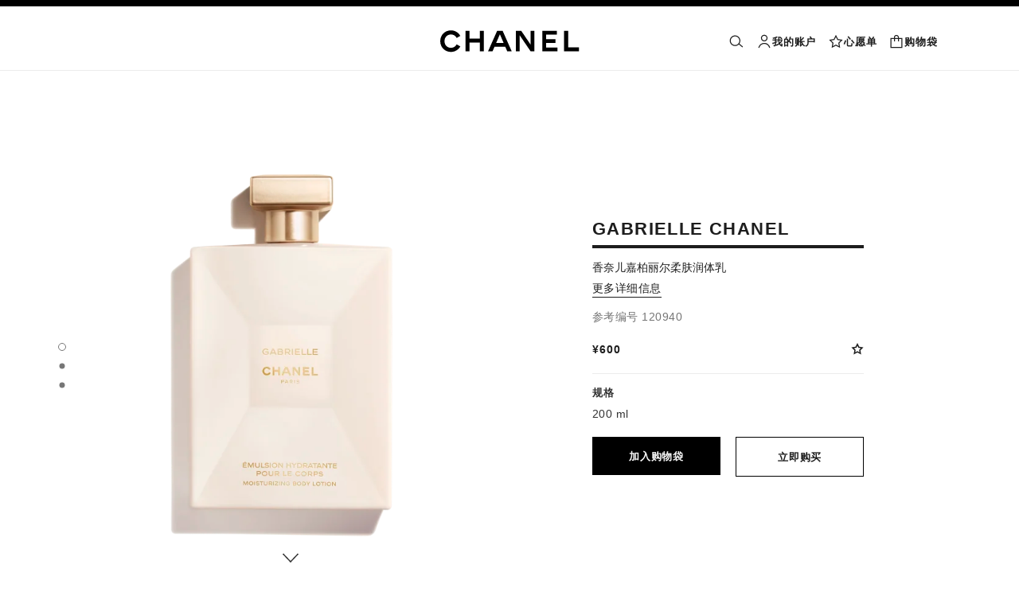

--- FILE ---
content_type: text/html;charset=UTF-8
request_url: https://www.chanel.cn/cn/fragrance/p/120940/gabrielle-chanel-moisturizing-body-lotion/
body_size: 108028
content:
<!DOCTYPE html>
<html lang="zh"  region="CN" class=" ">
  <head>
    <meta name="viewport" content="width=device-width, initial-scale=1, viewport-fit=cover" /><title>GABRIELLE CHANEL 香奈儿嘉柏丽尔柔肤润体乳 - 200 ml | CHANEL 香奈儿</title>

    <link rel="preconnect" href="https://fonts.chanel.cn" crossorigin/>
    <script src="/_ui/responsive/theme-onechanel/head-3.80.3.js" data-pageload="/cn/yapi/pageload/" async></script>

    <script type="text/javascript"> 
      const pageName = 'pdp' 
      function loadScript(scriptUrl) { 
        const scriptTag = document.createElement('script'); 
        scriptTag.setAttribute('src',scriptUrl); 
        scriptTag.setAttribute( 'type', "text/javascript" ); 
        document.head.appendChild(scriptTag); 
      } 
      function checkExistingPage(callback, url = "") {
        pageName == 'checkout' ? window.addEventListener("load",()=>callback(url) , {once:true}) : callback(url);
      }
      function checkOnetrustActiveGroups(groupRegex){
        var result = true;
        try{
            const oneTrustCookieCheckType = 'FLEXIBLE_CONSENT';
            const groupCheckRegex = RegExp(groupRegex);
            const onetrustCookieValue = getOneTrustCookie();
            if( 'NO_CHECK' != oneTrustCookieCheckType && ('FLEXIBLE_CONSENT' == oneTrustCookieCheckType && onetrustCookieValue && onetrustCookieValue.includes('groups')
                      || 'STRICT_CONSENT' == oneTrustCookieCheckType )){
                    // Check if we have the groupToCheck in the consents
                    result = groupCheckRegex.test(decodeURIComponent(onetrustCookieValue));
            }
        }catch (error) {
          // Inject monetate or Qubit if any exception
        }
        return result;
      }
    </script> 
    <script>
          function getOneTrustCookie() {
            const oneTrustCookieName = 'OptanonConsent';
            var oneTrustCookieValue;
            document.cookie.split(';').forEach(function(el) {
              let [key,value] = el.split('=');
              if(key.trim() == oneTrustCookieName){
                  oneTrustCookieValue = el.trim();
              }
            })
            return oneTrustCookieValue;
          }
        </script>
      <script type="text/javascript">
      window.__webpackIoChanelOutputPath = '/_ui/responsive/theme-onechanel/';
    </script>

    <script>
      var hidden = undefined, visibilityChange = undefined, haveChanged = false
      window.dataLayer = window.dataLayer || []

      if (typeof document.hidden !== "undefined") {
        hidden = "hidden"
        visibilityChange = "visibilitychange";
      } else if (typeof document.msHidden !== "undefined") {
        hidden = "msHidden";
        visibilityChange = "msvisibilitychange";
      } else if (typeof document.webkitHidden !== "undefined") {
        hidden = "webkitHidden";
        visibilityChange = "webkitvisibilitychange";
      }

      function handleVisibilityChange() {
        if ((!document.hidden || !window.dataLayer) && !haveChanged) {
          haveChanged = true
          if(window.localStorage.getItem("isGuestUser") && document.querySelector('.checkout .confirmation') && dataLayerGA['accountAction']){
            dataLayerGA['pageLoad']['funnel_type'] = 'guest'
          }
        }
      }

      function handleSendGA() {
        document.addEventListener('sendGA', data => {
          const { detail } = data;
          let dataLayerObj = { ...dataLayerGA.pageLoad };
          dataLayerObj.logged = detail.logged ? detail.logged : dataLayerObj.logged;
          dataLayerObj.user_type = detail.userType ? detail.userType : dataLayerObj.user_type;
          
          window.dataLayerGA.pageLoad = dataLayerObj;
          window.dataLayer = [dataLayerGA['pageLoad']];

          
            (function (w, d, s, l, i) {
              w[l] = w[l] || [];
              w[l].push({
                'gtm.start': new Date().getTime(), event: 'gtm.js'
              });
              var f = d.getElementsByTagName(s)[0],
                j = d.createElement(s), dl = l != 'dataLayer' ? '&l=' + l : '';
              j.async = true;
              j.src = 'https://tag-cn.chanel.cn/ONE-PRD/gtm.js?id=%27+i+dl+%20%27>m_auth=Jb3Fj6VDFJZNWX2lP3vMhA>m_preview=env-6>m_cookies_win=x';
              f.parentNode.insertBefore(j, f);
            })(window, document, 'script', 'dataLayer', 'GTM-NS3T56W');
          
        })
      }

      if (typeof document.addEventListener === "undefined" || typeof document.hidden !== "undefined") {
        document.addEventListener(visibilityChange, handleVisibilityChange, false)
        checkExistingPage(handleVisibilityChange, "")
      }
      handleSendGA()
    </script>
    <script>
  const deleteKey = function(obj, key) {
    let res = Object.assign({}, obj)
    delete res[key]
    return res
  }

  var dataLayerGA = {
    "pageLoad":
    	
    	      deleteKey({"ecommerce":{"detail":{"products":[{"dimension8":"120940","brand":"fnb","variant":"(not set)/200 ml","dimension17":"no","dimension19":"","dimension18":"gabrielle chanel","quantity":"1","dimension20":"","dimension21":"instock","dimension65":"","dimension45":"none","price":"600.0","name":"gabrielle chanel moisturizing body lotion","id":"p120940","category":"fnb/fragrance/women/women","dimension25":"fragrance","dimension27":"regular"}],"actionField":{"list":"plp/fragrance/category/women/women"}},"currencyCode":"CNY"},"privateSegment":"","eventCategory":"product list","page_type":"PDP","page_origin":"hybris","language":"zh_zh","locale":"zh_CN","eventAction":"","division":"fnb","lacollectionmember":"no","logged":"not logged","page_name":"GABRIELLE CHANEL Moisturizing Body Lotion - 200 ml | CHANEL","client":"","newsletter_optin":"newsletter_optout","region_chanel":"apac","searchType":"","sub_category_level2":"women","eventLabel":"","sub_category_level1":"women","divisionFlag":"fnb","page":"/cn/fragrance/p/120940/gabrielle-chanel-moisturizing-body-lotion/","category":"fragrance","currencyCode":"CNY"},  {"ecommerce":{"detail":{"products":[{"dimension8":"120940","brand":"fnb","variant":"(not set)/200 ml","dimension17":"no","dimension19":"","dimension18":"gabrielle chanel","quantity":"1","dimension20":"","dimension21":"instock","dimension65":"","dimension45":"none","price":"600.0","name":"gabrielle chanel moisturizing body lotion","id":"p120940","category":"fnb/fragrance/women/women","dimension25":"fragrance","dimension27":"regular"}],"actionField":{"list":"plp/fragrance/category/women/women"}},"currencyCode":"CNY"},"privateSegment":"","eventCategory":"product list","page_type":"PDP","page_origin":"hybris","language":"zh_zh","locale":"zh_CN","eventAction":"","division":"fnb","lacollectionmember":"no","logged":"not logged","page_name":"GABRIELLE CHANEL Moisturizing Body Lotion - 200 ml | CHANEL","client":"","newsletter_optin":"newsletter_optout","region_chanel":"apac","searchType":"","sub_category_level2":"women","eventLabel":"","sub_category_level1":"women","divisionFlag":"fnb","page":"/cn/fragrance/p/120940/gabrielle-chanel-moisturizing-body-lotion/","category":"fragrance","currencyCode":"CNY"}.eventLabel ? '': 'eventLabel')
  		   ,
    "productList":{"120940":{"AddToCart":{"ecommerce":{"add":{"products":[{"price":"600.0","brand":"fnb","dimension8":"120940","dimension21":"instock","dimension65":"","dimension20":"","dimension25":"fragrance","dimension27":"regular","name":"gabrielle chanel moisturizing body lotion","variant":"(not set)/200 ml","id":"p120940","dimension45":"none","category":"fnb/fragrance/women/women","quantity":"1","dimension18":"gabrielle chanel","dimension19":"","dimension17":"no"}]},"currencyCode":"CNY"},"eventLabel":"gabrielle chanel moisturizing body lotion","eventCategory":"add to cart","eventAction":"product page","event":"uaevent"},"quickviewPopin":{"ecommerce":{"detail":{"products":[{"dimension25":"fragrance","id":"p120940","dimension27":"regular","category":"fnb/fragrance/women/women","dimension20":"","dimension21":"instock","dimension65":"","dimension45":"none","brand":"fnb","price":"600.0","variant":"(not set)/200 ml","dimension8":"120940","quantity":"1","dimension17":"no","dimension18":"gabrielle chanel","dimension19":"","name":"gabrielle chanel moisturizing body lotion"}],"actionField":{"list":"plp/fragrance/category/women/women"}}},"event":"virtualpageview","product_name":"gabrielle chanel moisturizing body lotion","category":"fragrance","region_chanel":"apac","divisionFlag":"fnb","division":"fnb","page_sub_category":"Women","page":"/cn","email_sha256":"","userId":"","page_type":"pdp-quickview","locale":"zh_CN","sub_category_level2":"women","sub_category_level1":"women","cartId":"","logged":"not logged","newsletter_optin":"newsletter_optout"}}}
  };

    

      if((Object.keys({}).length > 0) && dataLayerGA) {
        dataLayerGA.wishListMultiplePageLoad = Object.assign({"ecommerce":{"detail":{"products":[{"dimension8":"120940","brand":"fnb","variant":"(not set)/200 ml","dimension17":"no","dimension19":"","dimension18":"gabrielle chanel","quantity":"1","dimension20":"","dimension21":"instock","dimension65":"","dimension45":"none","price":"600.0","name":"gabrielle chanel moisturizing body lotion","id":"p120940","category":"fnb/fragrance/women/women","dimension25":"fragrance","dimension27":"regular"}],"actionField":{"list":"plp/fragrance/category/women/women"}},"currencyCode":"CNY"},"privateSegment":"","eventCategory":"product list","page_type":"PDP","page_origin":"hybris","language":"zh_zh","locale":"zh_CN","eventAction":"","division":"fnb","lacollectionmember":"no","logged":"not logged","page_name":"GABRIELLE CHANEL Moisturizing Body Lotion - 200 ml | CHANEL","client":"","newsletter_optin":"newsletter_optout","region_chanel":"apac","searchType":"","sub_category_level2":"women","eventLabel":"","sub_category_level1":"women","divisionFlag":"fnb","page":"/cn/fragrance/p/120940/gabrielle-chanel-moisturizing-body-lotion/","category":"fragrance","currencyCode":"CNY"}, {})
        delete dataLayerGA.pageLoad.event
        delete dataLayerGA.pageLoad.eventCategory 
        delete dataLayerGA.pageLoad.eventAction 
        delete dataLayerGA.pageLoad.ecommerce 
      }
    </script>
<link rel="stylesheet" type="text/css" media="all" href="/_ui/responsive/theme-onechanel/main-cn.css?v=3.80.3"/>
<link rel="stylesheet" href="https://fonts.chanel.cn/cn/xjf7bmk.css">
    <link rel="preload" as="image" href="/_ui/responsive/theme-onechanel/assets/icons.svg?v=3.80.3"/>
    <link rel="preload" as="script" href="/_ui/responsive/theme-onechanel/chunks/pdp-3.80.3.js"/>
    <script type="text/javascript" src="/_ui/responsive/common/js/jquery-3.6.0.min.js?v=3.80.3" defer ></script>

    <link rel="dns-prefetch" href="//services.chanel.com" />
<link rel="manifest"  href="/_ui/responsive/theme-onechanel/assets/manifest.json?v=3.80.3">
    <link rel="icon" type="image/png" sizes="16x16" href="/_ui/responsive/theme-onechanel/assets/media/favicon/16x16.png?v=3.80.3">
    <link rel="icon" type="image/png" sizes="32x32" href="/_ui/responsive/theme-onechanel/assets/media/favicon/32x32.png?v=3.80.3">
    <link rel="icon" type="image/png" sizes="96x96" href="/_ui/responsive/theme-onechanel/assets/media/favicon/96x96.png?v=3.80.3">
    <link rel="icon" type="image/png" sizes="192x192" href="/_ui/responsive/theme-onechanel/assets/media/favicon/192x192.png?v=3.80.3">
    <link rel="apple-touch-icon" sizes="120x120" href="/_ui/responsive/theme-onechanel/assets/media/favicon/120x120.png?v=3.80.3">
        <link rel="apple-touch-icon" sizes="152x152" href="/_ui/responsive/theme-onechanel/assets/media/favicon/152x152.png?v=3.80.3">
        <link rel="apple-touch-icon" sizes="167x167" href="/_ui/responsive/theme-onechanel/assets/media/favicon/167x167.png?v=3.80.3">
        <link rel="apple-touch-icon" sizes="180x180" href="/_ui/responsive/theme-onechanel/assets/media/favicon/180x180.png?v=3.80.3">
      <link rel="alternate" hreflang="en-IE" href="https://www.chanel.com/ie/fragrance/p/120940/gabrielle-chanel-moisturising-body-lotion/"/>
            <link rel="alternate" hreflang="en-US" href="https://www.chanel.com/us/fragrance/p/120940/gabrielle-chanel-moisturizing-body-lotion/"/>
            <link rel="alternate" hreflang="ar-KW" href="https://www.chanel.com/kw-ar/fragrance/p/120940/gabrielle-chanel-moisturising-body-lotion/"/>
            <link rel="alternate" hreflang="en-EE" href="https://www.chanel.com/ee/fragrance/p/120940/gabrielle-chanel-moisturising-body-lotion/"/>
            <link rel="alternate" hreflang="en-IL" href="https://www.chanel.com/il-en/fragrance/p/120940/gabrielle-chanel-moisturising-body-lotion/"/>
            <link rel="alternate" hreflang="en-IN" href="https://www.chanel.com/in/fragrance/p/120940/gabrielle-chanel-moisturising-body-lotion/"/>
            <link rel="alternate" hreflang="en-AE" href="https://www.chanel.com/ae-en/fragrance/p/120940/gabrielle-chanel-moisturising-body-lotion/"/>
            <link rel="alternate" hreflang="en-ZA" href="https://www.chanel.com/za/fragrance/p/120940/gabrielle-chanel-moisturising-body-lotion/"/>
            <link rel="alternate" hreflang="no-NO" href="https://www.chanel.com/no/duft/p/120940/gabrielle-chanel-moisturising-body-lotion/"/>
            <link rel="alternate" hreflang="nl-BE" href="https://www.chanel.com/be-nl/parfums/p/120940/gabrielle-chanel-hydraterende-emulsie-voor-het-lichaam/"/>
            <link rel="alternate" hreflang="zh-CN" href="https://www.chanel.cn/cn/fragrance/p/120940/gabrielle-chanel-moisturizing-body-lotion/"/>
            <link rel="alternate" hreflang="en-AL" href="https://www.chanel.com/al/fragrance/p/120940/gabrielle-chanel-moisturising-body-lotion/"/>
            <link rel="alternate" hreflang="en-MY" href="https://www.chanel.com/my/fragrance/p/120940/gabrielle-chanel-moisturising-body-lotion/"/>
            <link rel="alternate" hreflang="nl-NL" href="https://www.chanel.com/nl/parfums/p/120940/gabrielle-chanel-hydraterende-emulsie-voor-het-lichaam/"/>
            <link rel="alternate" hreflang="en-AU" href="https://www.chanel.com/au/fragrance/p/120940/gabrielle-chanel-moisturising-body-lotion/"/>
            <link rel="alternate" hreflang="ja-JP" href="https://www.chanel.com/jp/fragrance/p/120940/gabrielle-chanel-moisturizing-body-lotion/"/>
            <link rel="alternate" hreflang="de-CH" href="https://www.chanel.com/ch-de/parfum/p/120940/gabrielle-chanel-hydratisierende-korperemulsion/"/>
            <link rel="alternate" hreflang="en-RO" href="https://www.chanel.com/ro/fragrance/p/120940/gabrielle-chanel-moisturising-body-lotion/"/>
            <link rel="alternate" hreflang="en-BA" href="https://www.chanel.com/ba/fragrance/p/120940/gabrielle-chanel-moisturising-body-lotion/"/>
            <link rel="alternate" hreflang="en-RS" href="https://www.chanel.com/rs/fragrance/p/120940/gabrielle-chanel-moisturising-body-lotion/"/>
            <link rel="alternate" hreflang="en-FI" href="https://www.chanel.com/fi/fragrance/p/120940/gabrielle-chanel-moisturising-body-lotion/"/>
            <link rel="alternate" hreflang="ar-QA" href="https://www.chanel.com/qa/fragrance/p/120940/gabrielle-chanel-moisturising-body-lotion/"/>
            <link rel="alternate" hreflang="en-BG" href="https://www.chanel.com/bg/fragrance/p/120940/gabrielle-chanel-moisturising-body-lotion/"/>
            <link rel="alternate" hreflang="en-BH" href="https://www.chanel.com/bh-en/fragrance/p/120940/gabrielle-chanel-moisturising-body-lotion/"/>
            <link rel="alternate" hreflang="es-CL" href="https://www.chanel.com/cl/perfumes/p/120940/gabrielle-chanel-emulsion-hidratante-para-el-cuerpo/"/>
            <link rel="alternate" hreflang="fr-CA" href="https://www.chanel.com/ca-fr/parfums/p/120940/gabrielle-chanel-emulsion-hydratante-pour-le-corps/"/>
            <link rel="alternate" hreflang="es-CO" href="https://www.chanel.com/lx/perfumes/p/120940/gabrielle-chanel-emulsion-hidratante-para-el-cuerpo/"/>
            <link rel="alternate" hreflang="es-PE" href="https://www.chanel.com/pe/perfumes/p/120940/gabrielle-chanel-emulsion-hidratante-para-el-cuerpo/"/>
            <link rel="alternate" hreflang="pl-PL" href="https://www.chanel.com/pl/zapachy/p/120940/gabrielle-chanel-nawilzajace-mleczko-do-ciaa/"/>
            <link rel="alternate" hreflang="pt-PT" href="https://www.chanel.com/pt/perfumes/p/120940/gabrielle-chanel-emulsao-hidratante-para-o-corpo/"/>
            <link rel="alternate" hreflang="en-SA" href="https://www.chanel.com/sa-en/fragrance/p/120940/gabrielle-chanel-moisturising-body-lotion/"/>
            <link rel="alternate" hreflang="es-PA" href="https://www.chanel.com/pa/perfumes/p/120940/gabrielle-chanel-emulsion-hidratante-para-el-cuerpo/"/>
            <link rel="alternate" hreflang="fr-BE" href="https://www.chanel.com/be-fr/parfums/p/120940/gabrielle-chanel-emulsion-hydratante-pour-le-corps/"/>
            <link rel="alternate" hreflang="en-SG" href="https://www.chanel.com/sg/fragrance/p/120940/gabrielle-chanel-moisturising-body-lotion/"/>
            <link rel="alternate" hreflang="it-CH" href="https://www.chanel.com/ch-it/profumi/p/120940/gabrielle-chanel-emulsione-idratante-per-il-corpo/"/>
            <link rel="alternate" hreflang="tr-TR" href="https://www.chanel.com/tr/parfumler/p/120940/gabrielle-chanel-nemlendirici-vucut-losyonu/"/>
            <link rel="alternate" hreflang="en-SI" href="https://www.chanel.com/si/fragrance/p/120940/gabrielle-chanel-moisturising-body-lotion/"/>
            <link rel="alternate" hreflang="fr-FR" href="https://www.chanel.com/fr/parfums/p/120940/gabrielle-chanel-emulsion-hydratante-pour-le-corps/"/>
            <link rel="alternate" hreflang="vi-VN" href="https://www.chanel.com/vn/nuoc-hoa/p/120940/gabrielle-chanel-sua-duong-the/"/>
            <link rel="alternate" hreflang="en-SK" href="https://www.chanel.com/sk/fragrance/p/120940/gabrielle-chanel-moisturising-body-lotion/"/>
            <link rel="alternate" hreflang="en-GB" href="https://www.chanel.com/gb/fragrance/p/120940/gabrielle-chanel-moisturising-body-lotion/"/>
            <link rel="alternate" hreflang="en-CA" href="https://www.chanel.com/ca-en/fragrance/p/120940/gabrielle-chanel-moisturizing-body-lotion/"/>
            <link rel="alternate" hreflang="ar-AE" href="https://www.chanel.com/ae-ar/fragrance/p/120940/gabrielle-chanel-moisturising-body-lotion/"/>
            <link rel="alternate" hreflang="en-GR" href="https://www.chanel.com/gr/fragrance/p/120940/gabrielle-chanel-moisturising-body-lotion/"/>
            <link rel="alternate" hreflang="de-AT" href="https://www.chanel.com/at/parfum/p/120940/gabrielle-chanel-hydratisierende-koerperemulsion/"/>
            <link rel="alternate" hreflang="en-KW" href="https://www.chanel.com/kw-en/fragrance/p/120940/gabrielle-chanel-moisturising-body-lotion/"/>
            <link rel="alternate" hreflang="fr-CH" href="https://www.chanel.com/ch-fr/parfums/p/120940/gabrielle-chanel-emulsion-hydratante-pour-le-corps/"/>
            <link rel="alternate" hreflang="cs-CZ" href="https://www.chanel.com/cz/vune/p/120940/gabrielle-chanel-hydratacni-telovy-lotion/"/>
            <link rel="alternate" hreflang="ar-SA" href="https://www.chanel.com/sa-ar/fragrance/p/120940/gabrielle-chanel-moisturising-body-lotion/"/>
            <link rel="alternate" hreflang="de-DE" href="https://www.chanel.com/de/parfum/p/120940/gabrielle-chanel-hydratisierende-koerperemulsion/"/>
            <link rel="alternate" hreflang="zh-TW" href="https://www.chanel.com/tw/fragrance/p/120940/gabrielle-chanel-moisturizing-body-lotion/"/>
            <link rel="alternate" hreflang="zh-HK" href="https://www.chanel.com/hk-zh/fragrance/p/120940/gabrielle-chanel-moisturising-body-lotion/"/>
            <link rel="alternate" hreflang="ko-KR" href="https://www.chanel.com/kr/fragrance/p/120940/gabrielle-chanel-moisturizing-body-lotion/"/>
            <link rel="alternate" hreflang="en-HK" href="https://www.chanel.com/hk-en/fragrance/p/120940/gabrielle-chanel-moisturising-body-lotion/"/>
            <link rel="alternate" hreflang="pt-BR" href="https://www.chanel.com/br/perfumes/p/120940/gabrielle-chanel-locao-hidratante-para-o-corpo/"/>
            <link rel="alternate" hreflang="es-ES" href="https://www.chanel.com/es/perfumes/p/120940/gabrielle-chanel-emulsion-hidratante-para-el-cuerpo/"/>
            <link rel="alternate" hreflang="ar-BH" href="https://www.chanel.com/bh-ar/fragrance/p/120940/gabrielle-chanel-moisturising-body-lotion/"/>
            <link rel="alternate" hreflang="en-LT" href="https://www.chanel.com/lt/fragrance/p/120940/gabrielle-chanel-moisturising-body-lotion/"/>
            <link rel="alternate" hreflang="es-MX" href="https://www.chanel.com/mx/perfumes/p/120940/gabrielle-chanel-emulsion-hidratante-para-el-cuerpo/"/>
            <link rel="alternate" hreflang="en-HR" href="https://www.chanel.com/hr/fragrance/p/120940/gabrielle-chanel-moisturising-body-lotion/"/>
            <link rel="alternate" hreflang="en-LV" href="https://www.chanel.com/lv/fragrance/p/120940/gabrielle-chanel-moisturising-body-lotion/"/>
            <link rel="alternate" hreflang="it-IT" href="https://www.chanel.com/it/profumi/p/120940/gabrielle-chanel-emulsione-idratante-per-il-corpo/"/>
            <link rel="alternate" hreflang="en-HU" href="https://www.chanel.com/hu/fragrance/p/120940/gabrielle-chanel-moisturising-body-lotion/"/>
            <link rel="alternate" hreflang="ru-RU" href="https://www.chanel.com/ru/fragrance/p/120940/gabrielle-chanel-moisturising-body-lotion/"/>
            <link rel="alternate" hreflang="es-AR" href="https://www.chanel.com/ar/perfumes/p/120940/gabrielle-chanel-emulsion-hidratante-para-el-cuerpo/"/>
            <link rel="alternate" hreflang="sv-SE" href="https://www.chanel.com/se/doft/p/120940/gabrielle-chanel-aaterfuktande-kroppslotion/"/>
            <link rel="alternate" hreflang="id-ID" href="https://www.chanel.com/id/parfum/p/120940/gabrielle-chanel-moisturising-body-lotion/"/>
            <link rel="alternate" hreflang="da-DK" href="https://www.chanel.com/dk/dufte/p/120940/gabrielle-chanel-fugtgivende-bodylotion/"/>
            <link rel="alternate" hreflang="de-LU" href="https://www.chanel.com/lu-de/parfum/p/120940/gabrielle-chanel-hydratisierende-koerperemulsion/"/>
            <link rel="alternate" hreflang="fr-LU" href="https://www.chanel.com/lu-fr/parfums/p/120940/gabrielle-chanel-emulsion-hydratante-pour-le-corps/"/>
            <link rel="alternate" hreflang="th-TH" href="https://www.chanel.com/th/fragrance/p/120940/gabrielle-chanel-moisturising-body-lotion/"/>
            <meta name="msapplication-TileColor" content="#ffffff">
    <meta name="msapplication-TileImage" content="/_ui/responsive/theme-onechanel/assets/media/favicon/144x144.png?v=3.80.3">
    <meta name="msapplication-config" content="/_ui/responsive/theme-onechanel/assets/media/product_default.png/browserconfig.xml?v=3.80.3">
    <meta name="theme-color" content="#ffffff">
    <meta name="keywords" content="GABRIELLE CHANEL，香奈儿嘉柏丽尔柔肤润体乳，200 ml，女士香水，香奈儿 女士香水"  />
		<meta name="description" content="前往CHANEL官方网站探索并选购更多香水产品。"  />
		<meta name="robots" content="index,follow,max-image-preview:large"  />
		<meta name="referrer" content="always"  />
		<meta property="page-type" content="product"  />
		<meta property="is-emblematic-variant" content="true"  />
		<meta property="og:price:amount" content="¥600"  />
		<meta property="og:price:currency" content="CNY"  />
		<meta property="custom:description" content="<strong>GABRIELLE CHANEL</strong><br/>香奈儿嘉柏丽尔柔肤润体乳<br/>200<br/><br/><strong>¥600</strong>"  />
		<meta name="og:availability" content="In-stock"  />
		<meta name="og:brand" content="CHANEL"  />
		<meta property="custom:动作按钮1" content="添加至购物袋"  />
		<meta property="custom:动作按钮1:pending" content="正在添加至购物袋……"  />
		<meta property="custom:动作按钮1:confirmation" content="已添加至购物袋！"  />
		<meta property="custom:动作按钮1:action" content="120940,s"  />
		<meta http-equiv="X-UA-Compatible"  />
		<meta name="apple-mobile-web-app-capable" content="yes"  />
		<meta name="geo.region" content="CN"  />
		<meta name="language" content="zh-CN"  />
		<meta name="Author" content="CHANEL"  />
		<meta property="og:site_name" content="CHANEL"  />
		<meta property="og:title" content="GABRIELLE CHANEL 香奈儿嘉柏丽尔柔肤润体乳 - 200 ml | CHANEL 香奈儿"  />
		<meta property="og:description" content="前往CHANEL官方网站探索并选购更多香水产品。"  />
		<meta property="og:type" content="productAvailable"  />
		<meta name="og:image" content="https://www.chanel.cn/_ui/responsive/theme-onechanel/assets/media/favicon/192x192.png"  />
		<meta property="og:site_name" content="CHANEL"  />
		<meta property="og:url" content="https://www.chanel.cn/cn/fragrance/p/120940/gabrielle-chanel-moisturizing-body-lotion/"  />
		<meta property="fb:app_id" content="204051566463918"  />
		<meta name="twitter:card" content="summary_large_image"  />
		<meta name="twitter:site" content="@chanel"  />
		<meta name="twitter:creator" content="@chanel"  />
		<meta name="twitter:domain" content="chanel.com"  />
		<meta name="twitter:url" content="https://www.chanel.cn/cn/fragrance/p/120940/gabrielle-chanel-moisturizing-body-lotion/"  />
		<meta name="twitter:maxage" content="720"  />
		<meta name="twitter:title" content="GABRIELLE CHANEL 香奈儿嘉柏丽尔柔肤润体乳 - 200 ml | CHANEL 香奈儿"  />
		<meta name="twitter:description" content="前往CHANEL官方网站探索并选购更多香水产品。"  />
		<meta name="twitter:image" content="https://www.chanel.cn/_ui/responsive/theme-onechanel/assets/media/favicon/192x192.png"  />
		<link rel="canonical" href="https://www.chanel.cn/cn/fragrance/p/120940/gabrielle-chanel-moisturizing-body-lotion/" />
<script type="application/ld+json">
    {
        "@context": "http://schema.org",
        "@type": "Product",
        "@id": "https://www.chanel.cn/cn/fragrance/p/120940/gabrielle-chanel-moisturizing-body-lotion/",
        "name": "GABRIELLE CHANEL",
        "image": "https://www.chanel.cn/images//t_one/w_0.51,h_0.51,c_crop/q_auto:good,f_auto,fl_lossy,dpr_1.1/w_620/gabrielle-chanel-moisturizing-body-lotion-6-8fl-oz--packshot-default-120940-9564843638814.jpg",
        "description": "香奈儿嘉柏丽尔柔肤润体乳",
        "sku": "120940",
        
                        "offers": {
                            "@type": "Offer",
                            "url": "https://www.chanel.com/cn/fragrance/p/120940/gabrielle-chanel-moisturizing-body-lotion/"
                            ,
                            "priceCurrency": "CNY",
                            "price": "600.0"
                            ,
                            "itemCondition": "https://schema.org/NewCondition",
                            "availability": "https://schema.org/InStock"
                        },
                    
        "brand": {
            "@type": "Organization",
            "name": "CHANEL"
        },
    }
    </script>
<script type="application/ld+json">
          {"@context":"http://schema.org","@type":"BreadcrumbList","itemListElement":[{"@type":"ListItem","position":1,"item":{"@type":"Organization","@id":"/cn/","name":"Global Home Page"}},{"@type":"ListItem","position":2,"item":{"@type":"Organization","@id":"/cn/fragrance/","name":"香水"}},{"@type":"ListItem","position":3,"item":{"@type":"Organization","@id":"/cn/fragrance/women/c/7x1x1/","name":"女士香水"}},{"@type":"ListItem","position":4,"item":{"@type":"Organization","@id":"/cn/fragrance/bath-and-body/c/7x1x7x92/women/","name":"女士香水"}}]}</script>
    </head>

  <body class="language-zh_CN - page-productDetails-Fragrance pageType-ProductPage template-pages-product-productLayout2Page  smartedit-page-uid-productDetails-Fragrance smartedit-page-uuid-eyJpdGVtSWQiOiJwcm9kdWN0RGV0YWlscy1GcmFncmFuY2UiLCJjYXRhbG9nSWQiOiJjaGFuZWxDb250ZW50Q2F0YWxvZyIsImNhdGFsb2dWZXJzaW9uIjoiT25saW5lIn0= smartedit-catalog-version-uuid-chanelContentCatalog/Online  - is-bottom-navigation">
    <ul id="header-sr-links" class="is-sr-only skip-links"  >
  <li>
    <a class="link is-cta" id="sr-main-content" href="#main" data-focus-target="#main">主要内容</a>
  </li>
  <li class="is-hidden-s-only is-hidden-m-only">
    <a class="link is-cta" id="sr-main-navigation" href="#main-navigation" data-focus-target="#main-navigation">主导航</a>
  </li>
  <li>
      <button data-event-category="header" type="button" class="enable-high-contrast link is-cta">
        <span class="hcmButtonLabel"> 启用高对比</span> 
      </button>
    </li> 
  </ul>
<header
  role="banner"
  class="header js-header responsive-header is-narrow is-narrow-animating"
  
>
  <div class="header__outer">
    <div class="header__inner js-header-line-context">
      <div class="header__level-one js-header-level-one">
        <div class="nav container">
          <ul class="nav-left nav-left-one" >
            <li>
              <button title="菜单 - 主导航" aria-haspopup="dialog" data-test="lnkMainNagation" class="button nav-item js-header-toggle is-hidden-l">
                <svg data-test=""  class="icon is-burger" focusable="false" aria-hidden="true" xmlns="http://www.w3.org/2000/svg" width="24" height="24" viewBox="0 0 24 24" fill="#1D1D1D">
                  <path d="M2 6.5H22V5H2V6.5Z"/>
                  <path d="M22 12.75H2V11.25H22V12.75Z"/>
                  <path d="M22 19H2V17.5H22V19Z"/>
                </svg>
                <span class="is-sr-only">菜单 - 主导航</span>
                <span class="header__menu-label">菜单</span><span class="is-sr-only"> - 主导航</span>
              </button>
            </li>
            <li class="is-hidden-l ">

              <button title="搜索" aria-haspopup="dialog" class="button nav-item js-search-button" data-test="btnSearch_Header">
                <svg data-test=""  class="icon is-search" focusable="false" aria-hidden="true" xmlns="http://www.w3.org/2000/svg" width="24" height="24" viewBox="0 0 24 24" fill="#1D1D1D">
                  <path fill-rule="evenodd" clip-rule="evenodd" d="M16.5 11C16.5 14.5899 13.5899 17.5 10 17.5C6.41015 17.5 3.5 14.5899 3.5 11C3.5 7.41015 6.41015 4.5 10 4.5C13.5899 4.5 16.5 7.41015 16.5 11ZM15.7032 16.6102C14.2519 18.0853 12.2328 19 10 19C5.58172 19 2 15.4183 2 11C2 6.58172 5.58172 3 10 3C14.4183 3 18 6.58172 18 11C18 12.6458 17.503 14.1755 16.6509 15.4473L21.9824 19.9257L21.0176 21.0743L15.7032 16.6102Z"/>
                </svg>
                <span class="is-sr-only">搜索</span>
              </button>
            </li>
          </ul>

          <div class="nav-center">
            <div class="nav-item">
              









































  
  

    

    

    
      
      
        
        
        
		  
			<a href="/cn/"
			  
			   
			   
			   
			   class=""
			  
			    
			  
			  
			    
			    
			      
			    
			  
			  
			  
			  
			  data-event-label="homepage">
			  


<img class="
logo_header" role="img" alt=" 香奈儿主页" data-test="lnkLogo" src="[data-uri]">
<svg aria-hidden="true" class="logo" data-test="imgLogo" focusable="false" height="28" width="175" viewBox="0 0 175 28">
    <g fill="#000" fill-rule="evenodd">
       <path d="M20.655 17.726l4.565 2.615c-2.282 4.197-6.737 6.922-11.781 6.922C6.075 27.263 0 21.629 0 13.713S6.075.163 13.439.163c5.044 0 9.5 2.725 11.781 6.923L20.655 9.7c-1.326-2.725-4.013-4.381-7.216-4.381-4.603 0-8.1 3.423-8.1 8.394s3.497 8.395 8.1 8.395c3.203 0 5.89-1.657 7.216-4.382M49.705 26.6V15.554H36.818V26.6h-5.154V.826h5.154V10.4h12.887V.826h5.155V26.6h-5.155M79.603 15.922L74.926 5.061 70.25 15.922h9.353zM89.838 26.6h-5.634l-2.54-5.892H68.188l-2.54 5.892h-5.634L71.428.826h6.996L89.838 26.6zM113.586 26.6L99.778 6.313V26.6h-4.786V.826h6.812l11.598 17.084V.826h4.787V26.6h-4.603M128.129 26.6V.826h18.41v4.787h-13.624v5.523h11.782v4.786h-11.782v5.892h14.36V26.6h-19.146M155.56 26.6V.826h5.154v20.62h13.622V26.6H155.56"></path>
    </g>
 </svg>
			</a>
		  	         
        
      
    
  

</div>
          </div>
          <ul class="nav-right">
            <li  class="is-hidden-s">
              <button
    type="button"
    title="搜索"
    aria-haspopup="dialog"
    class="button nav-item is-hidden-s-only js-search-button"
    data-test="btnSearch_Header_Disabled"
>
    <svg data-test=""  class="icon is-header-icon is-search" focusable="false" aria-hidden="true" xmlns="http://www.w3.org/2000/svg" width="24" height="24" viewBox="0 0 24 24" fill="#1D1D1D">
        <path fill-rule="evenodd" clip-rule="evenodd" d="M16.5 11C16.5 14.5899 13.5899 17.5 10 17.5C6.41015 17.5 3.5 14.5899 3.5 11C3.5 7.41015 6.41015 4.5 10 4.5C13.5899 4.5 16.5 7.41015 16.5 11ZM15.7032 16.6102C14.2519 18.0853 12.2328 19 10 19C5.58172 19 2 15.4183 2 11C2 6.58172 5.58172 3 10 3C14.4183 3 18 6.58172 18 11C18 12.6458 17.503 14.1755 16.6509 15.4473L21.9824 19.9257L21.0176 21.0743L15.7032 16.6102Z"/>
    </svg>
    <span class="is-sr-only">搜索</span>
</button>
</li>
            <li class="is-bottomnav-login-resgiter js-userLogin-status">
              <a title="账户" data-test="myAccountHeaderLogo"  class="button nav-item account-button" href="/cn/login/" rel="nofollow">
			<svg data-test="{}"  class="icon is-header-icon is-account" focusable="false" aria-hidden="true" xmlns="http://www.w3.org/2000/svg" width="24" height="24" viewBox="0 0 24 24" fill="#1D1D1D">
				<path fill-rule="evenodd" clip-rule="evenodd" d="M15.5001 7C15.5001 8.933 13.9331 10.5 12.0001 10.5C10.0671 10.5 8.50009 8.933 8.50009 7C8.50009 5.067 10.0671 3.5 12.0001 3.5C13.9331 3.5 15.5001 5.067 15.5001 7ZM17.0001 7C17.0001 9.76142 14.7615 12 12.0001 12C9.23866 12 7.00009 9.76142 7.00009 7C7.00009 4.23858 9.23866 2 12.0001 2C14.7615 2 17.0001 4.23858 17.0001 7ZM4.81423 20.9293C5.84524 17.8363 8.73977 15.75 12.0001 15.75C15.2604 15.75 18.1549 17.8363 19.1859 20.9293L19.5386 21.9872L20.9616 21.5128L20.609 20.4549C19.3738 16.7494 15.9061 14.25 12.0001 14.25C8.09412 14.25 4.62638 16.7494 3.39121 20.4549L3.03857 21.5128L4.4616 21.9872L4.81423 20.9293Z" />
			</svg>
			<span class="is-sr-only">账户</span>
			<span>我的账户</span>
			</a>
	</li>
            <li class="is-hidden-s">
              <a title="心愿单" class="button nav-item wishlist js-wishlist-datalayer nav-wishlist-item" href="/cn/wishlist/" rel="nofollow" data-test="wishlist-go-to" data-dataLayer='{"event":"uaevent","eventCategory":"header","eventAction":"wishlist","eventLabel":""}'>
	<svg data-test=""  class="icon is-header-icon is-wishlist" focusable="false" aria-hidden="true" xmlns="http://www.w3.org/2000/svg" width="24" height="24" viewBox="0 0 24 24" stroke="#1D1D1D">
        <path d="M12 3.69466L14.5603 8.88233L14.7348 9.23591L15.125 9.29261L20.8499 10.1245L16.7073 14.1625L16.4249 14.4378L16.4916 14.8264L17.4695 20.5282L12.349 17.8362L12 17.6527L11.651 17.8362L6.53046 20.5282L7.5084 14.8264L7.57505 14.4378L7.2927 14.1625L3.1501 10.1245L8.87503 9.29261L9.26523 9.23591L9.43973 8.88233L12 3.69466Z" stroke-width="1.5"/>
    </svg>
	<span class="is-sr-only">心愿单</span>
	<span>心愿单</span>
	</a>
</li>
            <li >
                <button title="购物袋" class="js-cart cart button nav-item " aria-haspopup="dialog" data-popup-query="componentUid=item1652347513266" data-popup-target="mini-cart" data-cart-count="0" data-test="btnCArt" data-modal-title="购物袋">
  <span class="icon-container">
    <svg data-test=""  class="icon is-header-icon is-cart" focusable="false" aria-hidden="true" xmlns="http://www.w3.org/2000/svg" width="24" height="24" viewBox="0 0 24 24" fill="#1D1D1D">
        <path fill-rule="evenodd" clip-rule="evenodd" d="M12 2.25C9.92893 2.25 8.25 3.92893 8.25 6V7H4.5H3V8.5V20.5V22H4.5H19.5H21V20.5V8.5V7H19.5H15.75V6C15.75 3.92893 14.0711 2.25 12 2.25ZM14.25 8.5V12H15.75V8.5H19.5V20.5H4.5V8.5H8.25V12H9.75V8.5H14.25ZM14.25 7V6C14.25 4.75736 13.2426 3.75 12 3.75C10.7574 3.75 9.75 4.75736 9.75 6V7H14.25Z"/>
    </svg>
    <span class="is-sr-only">
      购物袋</span>
    <span> 购物袋</span>
    </span>
</button>
</li>
            </ul>
        </div>
      </div>
      <nav role="navigation" aria-label="" class="bottom-navigation-bar 
        js-bottom-navigation-bar">
    <ul class="navigation-links is-pdp-page fnb-in-stock">
      <li>
        <button aria-haspopup="dialog" data-test="lnkMainNagation" class="button nav-item js-header-toggle is-hidden-l">
          <svg data-test=""  class="icon is-large is-burger_search" focusable="false" aria-hidden="true" xmlns="http://www.w3.org/2000/svg" width="24" height="24" viewBox="0 0 24 24" fill="none">
            <path d="M2 6H9.39241C8.72755 6.40062 8.1347 6.90862 7.63789 7.5H2V6Z" fill="#1D1D1D"/>
            <path d="M2 8.5H6.93648C6.66552 8.96839 6.44729 9.4711 6.28988 10H2V8.5Z" fill="#1D1D1D"/>
            <path d="M2 11H6.07089C6.02417 11.3266 6 11.6605 6 12C6 12.1681 6.00593 12.3348 6.01758 12.5H2V11Z" fill="#1D1D1D"/>
            <path fill-rule="evenodd" clip-rule="evenodd" d="M13 18C14.6865 18 16.2105 17.3042 17.3006 16.1839L21.0395 19.092L21.9605 17.908L18.2048 14.9869C18.7107 14.1074 19 13.0875 19 12C19 8.68629 16.3137 6 13 6C9.68629 6 7 8.68629 7 12C7 15.3137 9.68629 18 13 18ZM13 16.5C15.4853 16.5 17.5 14.4853 17.5 12C17.5 9.51472 15.4853 7.5 13 7.5C10.5147 7.5 8.5 9.51472 8.5 12C8.5 14.4853 10.5147 16.5 13 16.5Z" fill="#1D1D1D"/>
          </svg>
          <span class="is-sr-only"></span>
          <span>分类</span>
        </button>
      </li>
       <li  class = >
              <button title="购物袋" class="js-cart cart button nav-item " aria-haspopup="dialog" data-popup-query="componentUid=item1652347513266" data-popup-target="mini-cart" data-cart-count="0" data-test="btnCArt" data-modal-title="购物袋">
  <span class="icon-container">
    <svg data-test=""  class="icon is-header-icon is-cart" focusable="false" aria-hidden="true" xmlns="http://www.w3.org/2000/svg" width="24" height="24" viewBox="0 0 24 24" fill="#1D1D1D">
        <path fill-rule="evenodd" clip-rule="evenodd" d="M12 2.25C9.92893 2.25 8.25 3.92893 8.25 6V7H4.5H3V8.5V20.5V22H4.5H19.5H21V20.5V8.5V7H19.5H15.75V6C15.75 3.92893 14.0711 2.25 12 2.25ZM14.25 8.5V12H15.75V8.5H19.5V20.5H4.5V8.5H8.25V12H9.75V8.5H14.25ZM14.25 7V6C14.25 4.75736 13.2426 3.75 12 3.75C10.7574 3.75 9.75 4.75736 9.75 6V7H14.25Z"/>
    </svg>
    <span class="is-sr-only">
      购物袋</span>
    <span> 购物袋</span>
    </span>
</button>
</li>
          <li class="has-full-btn addToCart_ctas_nav"> </li>
              </li>
      </ul>
  </nav>
<div class="header__root js-header-root" data-signin-welcome='<li id="signIn-register" class="js-header-entry signIn-register js-signIn-register" data-test="btnAccount">
    <a id="signIn-welcome-firstName" href="/cn/login/" class="group__item account-button" data-test="btnMyAccountLnk">
      <svg data-test=""  class="icon is-pulled-right is-large is-account" focusable="false" aria-hidden="true" xmlns="http://www.w3.org/2000/svg" width="24" height="24" viewBox="0 0 24 24" fill="#1D1D1D">
				<path fill-rule="evenodd" clip-rule="evenodd" d="M15.5001 7C15.5001 8.933 13.9331 10.5 12.0001 10.5C10.0671 10.5 8.50009 8.933 8.50009 7C8.50009 5.067 10.0671 3.5 12.0001 3.5C13.9331 3.5 15.5001 5.067 15.5001 7ZM17.0001 7C17.0001 9.76142 14.7615 12 12.0001 12C9.23866 12 7.00009 9.76142 7.00009 7C7.00009 4.23858 9.23866 2 12.0001 2C14.7615 2 17.0001 4.23858 17.0001 7ZM4.81423 20.9293C5.84524 17.8363 8.73977 15.75 12.0001 15.75C15.2604 15.75 18.1549 17.8363 19.1859 20.9293L19.5386 21.9872L20.9616 21.5128L20.609 20.4549C19.3738 16.7494 15.9061 14.25 12.0001 14.25C8.09412 14.25 4.62638 16.7494 3.39121 20.4549L3.03857 21.5128L4.4616 21.9872L4.81423 20.9293Z" />
			</svg>
      我的帐户</a>
  </li>'>
    <nav id="main-navigation" class="header__primary" role="navigation" aria-label="主导航">
      <div class="nav is-hidden-l">
        <div class="nav-left"></div>
        <div class="nav-right">
          <button class="nav-item button js-header-close js-mobile-header-close" type="button">
            <svg data-test=""  class="icon is-cross-medium" focusable="false" aria-hidden="true" xmlns="http://www.w3.org/2000/svg" stroke="#1D1D1D" viewBox="0 0 24 24" fill="none">
              <path d="M6 6L12 12M12 12L6 18M12 12L18 6M12 12L18 18" stroke-width="1.5"/>
            </svg>
            <span class="is-sr-only">关闭主导航</span>
          </button>
          <div class="bottom-search">
              <div title="" aria-haspopup="dialog" class="js-search-button" data-test="btnSearch_Header">
                <div class="search__bar">
  <div role="heading" aria-level="1" class="is-sr-only">搜索</div>
  <form class="search__form js-label-input-wrapper " role="search" name="search_form_MegaMenuCollectionComponent" method="get" action="/cn/search/">
    <p id="search-describedby-MegaMenuCollectionComponent" class="is-hidden">
      建议链接可能会根据您输入的内容显示</p>
    <p aria-live="polite" class="is-sr-only js-aria-live"></p>
    <div class="label-input search__input js-label-input has-icon ">
      <label for="search" class="label-input__label search__input__label" data-test="txtPlaceHolderSearch">
        <span>
          搜索</span>
      </label>
      <input type="search"
          id="search"
          data-test="txtSearchTerm"
          name="text"
          value=""
          placeholder=""
          aria-describedby="search-describedby-MegaMenuCollectionComponent"
          autocomplete="off" autocorrect="off" spellcheck="false"
          required="required"
          aria-required="true"
          class="label-input__input search__input__field js-search-input-field">
      </div>
    <button type="button" class="button search__button search__cancel js-clear-text" data-test="btnClearSearchTerm">
      <span class="search__cancel__text">清除</span>
      <svg data-test=""  class="icon is-medium is-cross-circle-default-disabled" focusable="false" aria-hidden="true" xmlns="http://www.w3.org/2000/svg" width="24" height="24" viewBox="0 0 24 24" fill="none">
          <path fill-rule="evenodd" clip-rule="evenodd" d="M12 22C17.5228 22 22 17.5228 22 12C22 6.47715 17.5228 2 12 2C6.47715 2 2 6.47715 2 12C2 17.5228 6.47715 22 12 22ZM7.46967 8.52984L10.9393 11.9995L7.46967 15.4692L8.53033 16.5298L12 13.0602L15.4697 16.5298L16.5303 15.4692L13.0607 11.9995L16.5303 8.52984L15.4697 7.46918L12 10.9389L8.53033 7.46918L7.46967 8.52984Z" fill="#767676"/>
      </svg>
    </button>
    <button type="button" class="button search__button search__submit js-search-submit" data-test="btnSubmitSearch">
        <svg data-test=""  class="icon is-large is-search" focusable="false" aria-hidden="true" xmlns="http://www.w3.org/2000/svg" width="24" height="24" viewBox="0 0 24 24" fill="#1D1D1D">
            <path fill-rule="evenodd" clip-rule="evenodd" d="M16.5 11C16.5 14.5899 13.5899 17.5 10 17.5C6.41015 17.5 3.5 14.5899 3.5 11C3.5 7.41015 6.41015 4.5 10 4.5C13.5899 4.5 16.5 7.41015 16.5 11ZM15.7032 16.6102C14.2519 18.0853 12.2328 19 10 19C5.58172 19 2 15.4183 2 11C2 6.58172 5.58172 3 10 3C14.4183 3 18 6.58172 18 11C18 12.6458 17.503 14.1755 16.6509 15.4473L21.9824 19.9257L21.0176 21.0743L15.7032 16.6102Z"/>
        </svg>
        <span class="is-sr-only">提交搜索</span>
      </button>
    </form>
</div>
</div>
            </div>
          </div>
      </div>

      <p class="is-sr-only" id="exclu_boutique_divisions">精品店专属</p>
      <ul class="header__primary__links header__primary__links1" aria-labelledby="exclu_boutique_divisions">
        <li class="js-header-entry ">
		<a href="/cn/haute-couture/" id="hauteCouture" data-axis-type="jewelry" class="header__primary__button js-header-link "  data-aria-label="高级定制服" data-event-action="Haute Couture">
            	<span data-test="lnkAxisCategory_hauteCouture">高级定制服</span>
				<svg data-test=""  class="icon is-arrow is-xsmall is-arrowsmallright" focusable="false" aria-hidden="true" xmlns="http://www.w3.org/2000/svg" viewBox="0 0 24 24" fill="none">
				  <path fill-rule="evenodd" clip-rule="evenodd" d="M11.5302 7.46967L10.4696 8.53033L13.9392 12L10.4696 15.4697L11.5302 16.5303L16.0605 12L11.5302 7.46967Z" fill="currentcolor"/>
				</svg>
			</a>
		









</li>
	<li class="js-header-entry ">
		<a href="/cn/fashion/" id="fashion" data-axis-type="jewelry" class="header__primary__button js-header-link " role='button' aria-haspopup='dialog' data-aria-label="精品" data-event-action="Fashion">
            	<span data-test="lnkAxisCategory_fashion">精品</span>
				<svg data-test=""  class="icon is-arrow is-xsmall is-arrowsmallright" focusable="false" aria-hidden="true" xmlns="http://www.w3.org/2000/svg" viewBox="0 0 24 24" fill="none">
				  <path fill-rule="evenodd" clip-rule="evenodd" d="M11.5302 7.46967L10.4696 8.53033L13.9392 12L10.4696 15.4697L11.5302 16.5303L16.0605 12L11.5302 7.46967Z" fill="currentcolor"/>
				</svg>
			</a>
		









  
  
  <div class="header__secondary js-header-nav-secondary" data-test="ovlyMegaMenu_ByCategoryName" aria-hidden="true" role="dialog" aria-label="精品 导航">
    <div class="header__secondary__wrapper">
      <div class="nav">
        <div class="nav-left nav-left-one">
          
          <button class="button nav-item js-header-back is-hidden-l" type="button">
            
            <svg data-test=""  class="icon is-arrow is-medium is-arrowmediumleft" focusable="false" aria-hidden="true" xmlns="http://www.w3.org/2000/svg" viewBox="0 0 24 24" stroke="#1D1D1D" fill="none">
              <path d="M14 6L8 12L14 18" stroke-width="1.5"/>
            </svg>
            <span class="is-sr-only">返回主导航</span>
          </button>
        </div>

        <div class="nav-center">
          <p class="nav-item has-text-centered is-hidden-l">
            <span class="heading is-6">精品</span>
          </p>
          
            <div class="header__additional">
              
              
                
              
                
              
                
              
                
              
                
              
            </div>
          
        </div>

        <div class="nav-right">
          
          <button class="nav-item button js-header-close header-close" type="button" data-test="btncloseMegaMenu">
            
            <svg data-test=""  class="icon is-cross-medium" focusable="false" aria-hidden="true" xmlns="http://www.w3.org/2000/svg" stroke="#1D1D1D" viewBox="0 0 24 24" fill="none">
              <path d="M6 6L12 12M12 12L6 18M12 12L18 6M12 12L18 18" stroke-width="1.5"/>
            </svg>
            <span class="is-sr-only">关闭 精品 导航</span>
          </button>
        </div>
      </div>

      <div class="header__columns" role="list">
        
          
            <div class="header__column  " role="presentation">
              
                
                  
                  
                  
















	
	    <div role="listitem">
		   









































  
  

    

    

    
      
      
        
        
        
		  
			<a href="/cn/fashion/"
			  
			   
			   
			   
			   class="media-block is-stacked"
			  
			    
			  
			  
			    
			    
			      
			    
			  
			  
			  
			  
			  data-event-label="fashion home">
			  
				<div class="media-block__figure"><picture>
      <source class="js-megamenu-image" media="(min-width: 961px)"
                    sizes="auto"
                    data-srcset="//www.chanel.cn/cn/img/t_one/q_auto:good,fl_lossy,dpr_1.1,f_auto/w_180/prd-emea/sys-master/content/P1/h68/hb0/10869434384414-MEGAMENU_D(17).jpg 180w,//www.chanel.cn/cn/img/t_one/q_auto:good,fl_lossy,dpr_1.1,f_auto/w_250/prd-emea/sys-master/content/P1/h68/hb0/10869434384414-MEGAMENU_D(17).jpg 250w,//www.chanel.cn/cn/img/t_one/q_auto:good,fl_lossy,dpr_1.1,f_auto/w_360/prd-emea/sys-master/content/P1/h68/hb0/10869434384414-MEGAMENU_D(17).jpg 360w,//www.chanel.cn/cn/img/t_one/q_auto:good,fl_lossy,dpr_1.1,f_auto/w_440/prd-emea/sys-master/content/P1/h68/hb0/10869434384414-MEGAMENU_D(17).jpg 440w" />
          <source class="js-megamenu-image" media="(min-width: 601px)"
                    sizes="auto"
                    data-srcset="//www.chanel.cn/cn/img/t_one/q_auto:good,fl_lossy,dpr_1.1,f_auto/w_280/prd-emea/sys-master/content/P1/h65/hb3/10869434449950-MEGAMENU_M(16).jpg 280w,//www.chanel.cn/cn/img/t_one/q_auto:good,fl_lossy,dpr_1.1,f_auto/w_350/prd-emea/sys-master/content/P1/h65/hb3/10869434449950-MEGAMENU_M(16).jpg 350w,//www.chanel.cn/cn/img/t_one/q_auto:good,fl_lossy,dpr_1.1,f_auto/w_560/prd-emea/sys-master/content/P1/h65/hb3/10869434449950-MEGAMENU_M(16).jpg 560w" />
          <img sizes="auto"
                 data-srcset="//www.chanel.cn/cn/img/t_one/q_auto:good,fl_lossy,dpr_1.1,f_auto/w_280/prd-emea/sys-master/content/P1/h65/hb3/10869434449950-MEGAMENU_M(16).jpg 280w,//www.chanel.cn/cn/img/t_one/q_auto:good,fl_lossy,dpr_1.1,f_auto/w_350/prd-emea/sys-master/content/P1/h65/hb3/10869434449950-MEGAMENU_M(16).jpg 350w,//www.chanel.cn/cn/img/t_one/q_auto:good,fl_lossy,dpr_1.1,f_auto/w_560/prd-emea/sys-master/content/P1/h65/hb3/10869434449950-MEGAMENU_M(16).jpg 560w"
                 alt=""
                 class="js-megamenu-image "
                 
            />
            <noscript>   
                <img src="//www.chanel.cn/cn/img/t_one/q_auto:good,fl_lossy,dpr_1.1,f_auto/w_280/prd-emea/sys-master/content/P1/h65/hb3/10869434449950-MEGAMENU_M(16).jpg 280w,//www.chanel.cn/cn/img/t_one/q_auto:good,fl_lossy,dpr_1.1,f_auto/w_350/prd-emea/sys-master/content/P1/h65/hb3/10869434449950-MEGAMENU_M(16).jpg 350w,//www.chanel.cn/cn/img/t_one/q_auto:good,fl_lossy,dpr_1.1,f_auto/w_560/prd-emea/sys-master/content/P1/h65/hb3/10869434449950-MEGAMENU_M(16).jpg 560w" alt="" />
              </noscript>
            </picture></div>
				
					<div class="media-block__body">
						









































  
  

    

    

    
      
        <span class="link has-icon is-reversed is-right is-cta is-media-position"   >
            
						    <span data-test="lnkAxisCategoryLandingPage">
						        <span data-test="lnkAxisCategoryHomePage_Mobile">精品首页</span>
                            </span>
						    
							<svg data-test=""  class="icon is-arrow is-xsmall is-arrowsmallright" focusable="false" aria-hidden="true" xmlns="http://www.w3.org/2000/svg" viewBox="0 0 24 24" fill="none">
							  <path fill-rule="evenodd" clip-rule="evenodd" d="M11.5302 7.46967L10.4696 8.53033L13.9392 12L10.4696 15.4697L11.5302 16.5303L16.0605 12L11.5302 7.46967Z" fill="currentcolor"/>
							</svg>
						
        </span>
      
      
    
  


					</div>
				
		   
			</a>
		  	         
        
      
    
  


	    </div>
	
	


                
              
                
              
                
              
                
              
                
                  
                  
                  
















	
	    <div role="listitem">
		   









































  
  

    

    

    
      
      
        
        
        
		  
			<a href="/cn/fashion/"
			  
			   
			   
			   
			   class="media-block is-stacked"
			  
			    
			  
			  
			    
			    
			      
			    
			  
			  
			  
			  
			  data-event-label="fashion home">
			  
				<div class="media-block__figure"></div>
				
					<div class="media-block__body">
						









































  
  

    

    

    
      
        <span class="link has-icon is-reversed is-right is-cta is-media-position"   >
            
						    <span data-test="lnkAxisCategoryLandingPage">
						        <span data-test="lnkAxisCategoryHomePage_Mobile">精品首页</span>
                            </span>
						    
							<svg data-test=""  class="icon is-arrow is-xsmall is-arrowsmallright" focusable="false" aria-hidden="true" xmlns="http://www.w3.org/2000/svg" viewBox="0 0 24 24" fill="none">
							  <path fill-rule="evenodd" clip-rule="evenodd" d="M11.5302 7.46967L10.4696 8.53033L13.9392 12L10.4696 15.4697L11.5302 16.5303L16.0605 12L11.5302 7.46967Z" fill="currentcolor"/>
							</svg>
						
        </span>
      
      
    
  


					</div>
				
		   
			</a>
		  	         
        
      
    
  


	    </div>
	
	


                
              
                
                  
                  
                  
















	
	    <div role="listitem">
		   









































  
  

    

    

    
      
      
        
        
        
		  
			<a href="/cn/fashion/handbags/the-chanel-handbag/"
			  
			   
			   
			   
			   class="media-block is-stacked"
			  
			    
			  
			  
			    
			    
			      
			    
			  
			  
			  
			  
			  data-event-label="the chanel handbag">
			  
				<div class="media-block__figure"></div>
				
					<div class="media-block__body">
						









































  
  

    

    

    
      
        <span class="link has-icon is-reversed is-right is-cta is-media-position"   >
            
						    <span data-test="lnkAxisCategoryLandingPage">
						        <span data-test="lnkAxisCategoryHomePage_Mobile">香奈儿手袋</span>
                            </span>
						    
							<svg data-test=""  class="icon is-arrow is-xsmall is-arrowsmallright" focusable="false" aria-hidden="true" xmlns="http://www.w3.org/2000/svg" viewBox="0 0 24 24" fill="none">
							  <path fill-rule="evenodd" clip-rule="evenodd" d="M11.5302 7.46967L10.4696 8.53033L13.9392 12L10.4696 15.4697L11.5302 16.5303L16.0605 12L11.5302 7.46967Z" fill="currentcolor"/>
							</svg>
						
        </span>
      
      
    
  


					</div>
				
		   
			</a>
		  	         
        
      
    
  


	    </div>
	
	


                
              
                
              
                
              
                
              

                
              
                

                  
                    
                      
                    
                    
                  

                  
                
              
                
              
                
              
                
              
                

                  
                    
                    
                      
                    
                  

                  
                
              
                

                  
                    
                    
                      
                    
                  

                  
                
              
                
              
                
              
                
              
            </div>
          
        
          
            <div class="header__column  " role="presentation">
              
                
              
                
              
                
              

                
              
                

                  
                    
                    
                      
                    
                  

                  
                    <div class="header__category  " role="listitem">
                      
                        
                        
                        
                        
                          
                            <p class="header__category__title" data-test="lblLevelTwoCategory_ByNames">最新发布会</p>
                          
                          
                          <ul class="header__category__links">
                            
                              
                                
                                
                                
                                
                                                                    
                                  
                                  
                                    









































  
  

    

    
      
        
      
    

    
      
      
        
        
        
		  
		    <li class="">
		  
			<a href="/cn/fashion/collection/metiers-art-2026/"
			  
			   data-linkname="Métiers d'art 2026"
			   
			   
			   class="js-text-ltr js-header-secondary-link   prev-subtext"
			  data-test="lnkLevelThreeCategory_ByCategory"
			    
			  
			  
			    
			    
			      
			    
			  
			  
			  
			  
			  data-event-action="latest shows"
    
    
      
      
        
          data-event-label="métiers d'art 2026">
			  
                                      2026高级手工坊系列
                                      
                                    
			</a>
		  
			  
			  	<p class="is-small subtext">2026年6月登陆精品店</p>
			  
		    </li>
		  	         
        
      
    
  


                                  
                                
                              
                            
                              
                            
                              
                                
                                
                                
                                
                                                                    
                                  
                                  
                                    









































  
  

    

    
      
        
      
    

    
      
      
        
        
        
		  
		    <li class="">
		  
			<a href="/cn/fashion/collection/spring-summer-2026/"
			  
			   data-linkname="Spring Summer 2026"
			   
			   
			   class="js-text-ltr js-header-secondary-link   prev-subtext"
			  data-test="lnkLevelThreeCategory_ByCategory"
			    
			  
			  
			    
			    
			      
			    
			  
			  
			  
			  
			  data-event-action="latest shows"
    
    
      
      
        
          data-event-label="spring summer 2026">
			  
                                      2026春夏
                                      
                                    
			</a>
		  
			  
			  	<p class="is-small subtext">2026年3月登陆精品店</p>
			  
		    </li>
		  	         
        
      
    
  


                                  
                                
                              
                            
                              
                            
                              
                            
                              
                            
                              
                            
                              
                            
                              
                            
                              
                            
                              
                            
                              
                            
                              
                            
                              
                            
                              
                            
                              
                            
                          </ul>
                          
                        
                      
                    </div>
                  
                
              
                
              
                

                  
                    
                    
                      
                    
                  

                  
                    <div class="header__category  " role="listitem">
                      
                        
                        
                        
                        
                          
                            <p class="header__category__title" data-test="lblLevelTwoCategory_ByNames">已上市系列</p>
                          
                          
                          <ul class="header__category__links">
                            
                              
                            
                              
                                
                                
                                
                                
                                                                    
                                  
                                  
                                    









































  
  

    

    
      
        
      
    

    
      
      
        
        
        
		  
		    <li class="">
		  
			<a href="/cn/fashion/collection/spring-summer-2026-pre-collection/"
			  
			   data-linkname="Spring Summer 2026<br/>Pre-collection"
			   
			   
			   class="js-text-ltr js-header-secondary-link   "
			  data-test="lnkLevelThreeCategory_ByCategory"
			    
			  
			  
			    
			    
			      
			    
			  
			  
			  
			  
			  data-event-action="collections <br> in boutiques"
    
    
      
      
        
          data-event-label="spring summer 2026<br/>pre-collection">
			  
                                      2026春夏预告系列
                                      
                                    
			</a>
		  
			  
		    </li>
		  	         
        
      
    
  


                                  
                                
                              
                            
                              
                                
                                
                                
                                
                                                                    
                                  
                                  
                                    









































  
  

    

    
      
        
      
    

    
      
      
        
        
        
		  
		    <li class="">
		  
			<a href="/cn/fashion/collection/cruise-2025-26/"
			  
			   data-linkname="Cruise 2025/26 Collection"
			   
			   
			   class="js-text-ltr js-header-secondary-link   "
			  data-test="lnkLevelThreeCategory_ByCategory"
			    
			  
			  
			    
			    
			      
			    
			  
			  
			  
			  
			  data-event-action="collections <br> in boutiques"
    
    
      
      
        
          data-event-label="cruise 2025/26 collection">
			  
                                      2025/26早春度假系列
                                      
                                    
			</a>
		  
			  
		    </li>
		  	         
        
      
    
  


                                  
                                
                              
                            
                              
                            
                              
                                
                                
                                
                                
                                                                    
                                  
                                  
                                    









































  
  

    

    
      
        
      
    

    
      
      
        
        
        
		  
		    <li class="">
		  
			<a href="/cn/fashion/collection/chanel-coco-neige-2025-26-highlights/"
			  
			   data-linkname="CHANEL COCO NEIGE 2025/26 Collection"
			   
			   
			   class="js-text-ltr js-header-secondary-link   "
			  data-test="lnkLevelThreeCategory_ByCategory"
			    
			  
			  
			    
			    
			      
			    
			  
			  
			  
			  
			  data-event-action="collections <br> in boutiques"
    
    
      
      
        
          data-event-label="chanel coco neige 2025/26 collection">
			  
                                      香奈儿2025/26 COCO NEIGE高级成衣系列
                                      
                                    
			</a>
		  
			  
		    </li>
		  	         
        
      
    
  


                                  
                                
                              
                            
                              
                                
                                
                                
                                
                                                                    
                                  
                                  
                                    









































  
  

    

    
      
        
      
    

    
      
      
        
        
        
		  
		    <li class="">
		  
			<a href="/cn/fashion/collection/fall-winter-2025-26/"
			  
			   data-linkname="Fall-Winter 2025/26 Collection"
			   
			   
			   class="js-text-ltr js-header-secondary-link   "
			  data-test="lnkLevelThreeCategory_ByCategory"
			    
			  
			  
			    
			    
			      
			    
			  
			  
			  
			  
			  data-event-action="collections <br> in boutiques"
    
    
      
      
        
          data-event-label="fall-winter 2025/26 collection">
			  
                                      2025/26秋冬高级成衣系列
                                      
                                    
			</a>
		  
			  
		    </li>
		  	         
        
      
    
  


                                  
                                
                              
                            
                              
                            
                              
                            
                              
                                
                                
                                
                                
                                                                    
                                  
                                  
                                    









































  
  

    

    
      
        
      
    

    
      
      
        
        
        
		  
		    <li class="">
		  
			<a href="/cn/fashion/handbags/chanel-25/"
			  
			   data-linkname="The CHANEL 25 Handbag"
			   
			   
			   class="js-text-ltr js-header-secondary-link   "
			  data-test="lnkLevelThreeCategory_ByCategory"
			    
			  
			  
			    
			    
			      
			    
			  
			  
			  
			  
			  data-event-action="collections <br> in boutiques"
    
    
      
      
        
          data-event-label="the chanel 25 handbag">
			  
                                      香奈儿25手袋
                                      
                                    
			</a>
		  
			  
		    </li>
		  	         
        
      
    
  


                                  
                                
                              
                            
                              
                            
                              
                            
                              
                            
                              
                            
                              
                            
                              
                            
                              
                            
                              
                            
                          </ul>
                          
                        
                      
                    </div>
                  
                
              
            </div>
          
        
          
            <div class="header__column  " role="presentation">
              
                
              
                
              

                
              
                
              
                

                  
                    
                    
                      
                    
                  

                  
                    <div class="header__category  " role="listitem">
                      
                        
                        
                        
                        
                          
                            <p class="header__category__title" data-test="lblLevelTwoCategory_ByNames">系列产品</p>
                          
                          
                          <ul class="header__category__links">
                            
                              
                                
                                
                                
                                
                                                                    
                                  
                                  
                                    









































  
  

    

    
      
        
      
    

    
      
      
        
        
        
		  
		    <li class="">
		  
			<a href="/cn/fashion/ready-to-wear/"
			  
			   data-linkname="Ready-to-Wear"
			   
			   
			   class="js-text-ltr js-header-secondary-link   "
			  data-test="lnkLevelThreeCategory_ByCategory"
			    
			  
			  
			    
			    
			      
			    
			  
			  
			  
			  
			  data-event-action="products"
    
    
      
      
        
          data-event-label="ready-to-wear">
			  
                                      高级成衣
                                      
                                    
			</a>
		  
			  
		    </li>
		  	         
        
      
    
  


                                  
                                
                              
                            
                              
                                
                                
                                
                                
                                                                    
                                  
                                  
                                    









































  
  

    

    
      
        
      
    

    
      
      
        
        
        
		  
		    <li class="">
		  
			<a href="/cn/fashion/handbags/c/1x1x1/"
			  
			   data-linkname="Handbags"
			   
			   
			   class="js-text-ltr js-header-secondary-link   "
			  data-test="lnkLevelThreeCategory_ByCategory"
			    
			  
			  
			    
			    
			      
			    
			  
			  
			  
			  
			  data-event-action="products"
    
    
      
      
        
          data-event-label="handbags">
			  
                                      手袋
                                      
                                    
			</a>
		  
			  
		    </li>
		  	         
        
      
    
  


                                  
                                
                              
                            
                              
                                
                                
                                
                                
                                                                    
                                  
                                  
                                    









































  
  

    

    
      
        
      
    

    
      
      
        
        
        
		  
		    <li class="">
		  
			<a href="/cn/fashion/shoes/c/1x1x5/"
			  
			   data-linkname="Shoes"
			   
			   
			   class="js-text-ltr js-header-secondary-link   "
			  data-test="lnkLevelThreeCategory_ByCategory"
			    
			  
			  
			    
			    
			      
			    
			  
			  
			  
			  
			  data-event-action="products"
    
    
      
      
        
          data-event-label="shoes">
			  
                                      鞋履
                                      
                                    
			</a>
		  
			  
		    </li>
		  	         
        
      
    
  


                                  
                                
                              
                            
                              
                                
                                
                                
                                
                                                                    
                                  
                                  
                                    









































  
  

    

    
      
        
      
    

    
      
      
        
        
        
		  
		    <li class="">
		  
			<a href="/cn/fashion/costume-jewelry/c/1x1x3/"
			  
			   data-linkname="Costume Jewelry"
			   
			   
			   class="js-text-ltr js-header-secondary-link   "
			  data-test="lnkLevelThreeCategory_ByCategory"
			    
			  
			  
			    
			    
			      
			    
			  
			  
			  
			  
			  data-event-action="products"
    
    
      
      
        
          data-event-label="costume jewelry">
			  
                                      服饰珠宝
                                      
                                    
			</a>
		  
			  
		    </li>
		  	         
        
      
    
  


                                  
                                
                              
                            
                              
                                
                                
                                
                                
                                                                    
                                  
                                  
                                    









































  
  

    

    
      
        
      
    

    
      
      
        
        
        
		  
		    <li class="">
		  
			<a href="/cn/fashion/small-leather-goods/c/1x1x2/"
			  
			   data-linkname="Small Leather Goods"
			   
			   
			   class="js-text-ltr js-header-secondary-link   "
			  data-test="lnkLevelThreeCategory_ByCategory"
			    
			  
			  
			    
			    
			      
			    
			  
			  
			  
			  
			  data-event-action="products"
    
    
      
      
        
          data-event-label="small leather goods">
			  
                                      小皮件
                                      
                                    
			</a>
		  
			  
		    </li>
		  	         
        
      
    
  


                                  
                                
                              
                            
                              
                                
                                
                                
                                
                                                                    
                                  
                                  
                                    









































  
  

    

    
      
        
      
    

    
      
      
        
        
        
		  
		    <li class="">
		  
			<a href="/cn/eyewear/"
			  
			   data-linkname="Eyewear"
			   
			   
			   class="js-text-ltr js-header-secondary-link   "
			  data-test="lnkLevelThreeCategory_ByCategory"
			    
			  
			  
			    
			    
			      
			    
			  
			  
			  
			  
			  data-event-action="products"
    
    
      
      
        
          data-event-label="eyewear">
			  
                                      眼镜
                                      
                                    
			</a>
		  
			  
		    </li>
		  	         
        
      
    
  


                                  
                                
                              
                            
                              
                            
                              
                                
                                
                                
                                
                                                                    
                                  
                                  
                                    









































  
  

    

    
      
        
      
    

    
      
      
        
        
        
		  
		    <li class="">
		  
			<a href="/cn/fashion/other-accessories/c/1x1x4/"
			  
			   data-linkname="Other Accessories"
			   
			   
			   class="js-text-ltr js-header-secondary-link   "
			  data-test="lnkLevelThreeCategory_ByCategory"
			    
			  
			  
			    
			    
			      
			    
			  
			  
			  
			  
			  data-event-action="products"
    
    
      
      
        
          data-event-label="other accessories">
			  
                                      其他配饰
                                      
                                    
			</a>
		  
			  
		    </li>
		  	         
        
      
    
  


                                  
                                
                              
                            
                          </ul>
                          
                        
                      
                    </div>
                  
                
              
            </div>
          
        
          
            <div class="header__column  " role="presentation">
              
                
              
                
              
                
              
                
              
                
              

                
              
                

                  
                    
                    
                      
                    
                  

                  
                    <div class="header__category  " role="listitem">
                      
                        
                        
                        
                        
                          
                            <p class="header__category__title" data-test="lblLevelTwoCategory_ByNames">创作灵感</p>
                          
                          
                          <ul class="header__category__links">
                            
                              
                                
                                
                                
                                
                                                                    
                                  
                                  
                                    









































  
  

    

    
      
        
      
    

    
      
      
        
        
        
		  
		    <li class="">
		  
			<a href="/cn/fashion/collection/savoir-faire-metiers-art/"
			  
			   data-linkname="Discover the Savoir-faire of the Métiers d'art 2026 Collection"
			   
			   
			   class="js-text-ltr js-header-secondary-link   "
			  data-test="lnkLevelThreeCategory_ByCategory"
			    
			  
			  
			    
			    
			      
			    
			  
			  
			  
			  
			  data-event-action="inspirations"
    
    
      
      
        
          data-event-label="discover the savoir-faire of the métiers d'art 2026 collection">
			  
                                      探索2026高级手工坊系列的精湛工艺
                                      
                                    
			</a>
		  
			  
		    </li>
		  	         
        
      
    
  


                                  
                                
                              
                            
                              
                            
                              
                                
                                
                                
                                
                                                                    
                                  
                                  
                                    









































  
  

    

    
      
        
      
    

    
      
      
        
        
        
		  
		    <li class="">
		  
			<a href="/cn/fashion/event/news-chanel-dance/"
			  
			   data-linkname="CHANEL and Dance"
			   
			   
			   class="js-text-ltr js-header-secondary-link   prev-subtext"
			  data-test="lnkLevelThreeCategory_ByCategory"
			    
			  
			  
			    
			    
			      
			    
			  
			  
			  
			  
			  data-event-action="inspirations"
    
    
      
      
        
          data-event-label="chanel and dance">
			  
                                      香奈儿与舞蹈
                                      
                                    
			</a>
		  
			  
			  	<p class="is-small subtext">了解最新资讯</p>
			  
		    </li>
		  	         
        
      
    
  


                                  
                                
                              
                            
                              
                                
                                
                                
                                
                                                                    
                                  
                                  
                                    









































  
  

    

    
      
        
      
    

    
      
      
        
        
        
		  
		    <li class="">
		  
			<a href="/cn/fashion/event/chanel-and-cinema/"
			  
			   data-linkname="CHANEL and Cinema"
			   
			   
			   class="js-text-ltr js-header-secondary-link   prev-subtext"
			  data-test="lnkLevelThreeCategory_ByCategory"
			    
			  
			  
			    
			    
			      
			    
			  
			  
			  
			  
			  data-event-action="inspirations"
    
    
      
      
        
          data-event-label="chanel and cinema">
			  
                                      香奈儿与电影
                                      
                                    
			</a>
		  
			  
			  	<p class="is-small subtext">了解最新资讯</p>
			  
		    </li>
		  	         
        
      
    
  


                                  
                                
                              
                            
                              
                                
                                
                                
                                
                                                                    
                                  
                                  
                                    









































  
  

    

    
      
        
      
    

    
      
      
        
        
        
		  
		    <li class="">
		  
			<a href="/cn/fashion/podcasts/cambon-podcasts/"
			  
			   data-linkname="CAMBON Podcasts"
			   
			   
			   class="js-text-ltr js-header-secondary-link   prev-subtext"
			  data-test="lnkLevelThreeCategory_ByCategory"
			    
			  
			  
			    
			    
			      
			    
			  
			  
			  
			  
			  data-event-action="inspirations"
    
    
      
      
        
          data-event-label="cambon podcasts">
			  
                                      CAMBON Podcasts
                                      
                                    
			</a>
		  
			  
			  	<p class="is-small subtext">探索最新播客</p>
			  
		    </li>
		  	         
        
      
    
  


                                  
                                
                              
                            
                              
                            
                          </ul>
                          
                        
                      
                    </div>
                  
                
              
                
              
                
              
                
              
                
              
            </div>
          
        
          
            <div class="header__column  " role="presentation">
              
                
              
                
              

                
              
                

                  
                    
                    
                      
                    
                  

                  
                    <div class="header__category  " role="listitem">
                      
                        
                        
                        
                        
                          
                            <p class="header__category__title" data-test="lblLevelTwoCategory_ByNames">专属服务</p>
                          
                          
                          <ul class="header__category__links">
                            
                              
                                
                                
                                
                                
                                                                    
                                  
                                  
                                    









































  
  

    

    
      
        
      
    

    
      
      
        
        
        
		  
		    <li class="">
		  
			<a href="/cn/fashion/services/chanel-et-moi/"
			  
			   data-linkname="Chanel et moi"
			   
			   
			   class="js-text-ltr js-header-secondary-link   prev-subtext"
			  data-test="lnkLevelThreeCategory_ByCategory"
			    
			  
			  
			    
			    
			      
			    
			  
			  
			  
			  
			  data-event-action="services"
    
    
      
      
        
          data-event-label="chanel et moi">
			  
                                      Chanel et moi
                                      
                                    
			</a>
		  
			  
			  	<p class="is-small subtext">一整套专项服务，精心呵护香奈儿作品的非凡品质。</p>
			  
		    </li>
		  	         
        
      
    
  


                                  
                                
                              
                            
                              
                                
                                
                                
                                
                                                                    
                                  
                                  
                                    









































  
  

    

    
      
        
      
    

    
      
      
        
        
        
		  
		    <li class="">
		  
			<a href="/cn/storelocator/fsh/"
			  
			   data-linkname="Find a Boutique"
			   
			   
			   class="js-text-ltr js-header-secondary-link   "
			  data-test="lnkLevelThreeCategory_ByCategory"
			    
			  
			  
			    
			    
			      
			    
			  
			  
			  
			  
			  data-event-action="services"
    
    
      
      
        
          data-event-label="find a boutique">
			  
                                      查询店铺
                                      
                                    
			</a>
		  
			  
		    </li>
		  	         
        
      
    
  


                                  
                                
                              
                            
                              
                            
                              
                            
                              
                            
                              
                            
                              
                            
                              
                            
                              
                            
                              
                            
                              
                            
                              
                            
                              
                            
                              
                            
                              
                            
                              
                            
                              
                                
                                
                                
                                
                                                                    
                                  
                                  
                                    









































  
  

    

    
      
        
      
    

    
      
      
        
        
        
		  
		    <li class="">
		  
			<a href="/cn/care-services/book-appointment/"
			  
			   data-linkname="Book an Appointment"
			   
			   
			   class="js-text-ltr js-header-secondary-link   "
			  data-test="lnkLevelThreeCategory_ByCategory"
			    
			  
			  
			    
			    
			      
			    
			  
			  
			  
			  
			  data-event-action="services"
    
    
      
      
        
          data-event-label="book an appointment">
			  
                                      线上预约服务
                                      
                                    
			</a>
		  
			  
		    </li>
		  	         
        
      
    
  


                                  
                                
                              
                            
                              
                            
                          </ul>
                          
                        
                      
                    </div>
                  
                
              
                
              
            </div>
          
        
      </div>

      
        <ul class="group has-border is-hidden-l js-header-contact">

            
          
            

              
              

              
              
                
                
              

            
          

          
            
          
            
          
            
          
            
          
            
          
        </ul>
      
    </div>
  </div>

</li>
	<li class="js-header-entry ">
		<a href="/cn/high-jewelry/" id="highJewelry" data-axis-type="jewelry" class="header__primary__button js-header-link " role='button' aria-haspopup='dialog' data-aria-label="臻品珠宝" data-event-action="High Jewelry">
            	<span data-test="lnkAxisCategory_highJewelry">臻品珠宝</span>
				<svg data-test=""  class="icon is-arrow is-xsmall is-arrowsmallright" focusable="false" aria-hidden="true" xmlns="http://www.w3.org/2000/svg" viewBox="0 0 24 24" fill="none">
				  <path fill-rule="evenodd" clip-rule="evenodd" d="M11.5302 7.46967L10.4696 8.53033L13.9392 12L10.4696 15.4697L11.5302 16.5303L16.0605 12L11.5302 7.46967Z" fill="currentcolor"/>
				</svg>
			</a>
		









  
  
  <div class="header__secondary js-header-nav-secondary" data-test="ovlyMegaMenu_ByCategoryName" aria-hidden="true" role="dialog" aria-label="臻品珠宝 导航">
    <div class="header__secondary__wrapper">
      <div class="nav">
        <div class="nav-left nav-left-one">
          
          <button class="button nav-item js-header-back is-hidden-l" type="button">
            
            <svg data-test=""  class="icon is-arrow is-medium is-arrowmediumleft" focusable="false" aria-hidden="true" xmlns="http://www.w3.org/2000/svg" viewBox="0 0 24 24" stroke="#1D1D1D" fill="none">
              <path d="M14 6L8 12L14 18" stroke-width="1.5"/>
            </svg>
            <span class="is-sr-only">返回主导航</span>
          </button>
        </div>

        <div class="nav-center">
          <p class="nav-item has-text-centered is-hidden-l">
            <span class="heading is-6">臻品珠宝</span>
          </p>
          
            <div class="header__additional">
              
              
                
              
                
              
            </div>
          
        </div>

        <div class="nav-right">
          
          <button class="nav-item button js-header-close header-close" type="button" data-test="btncloseMegaMenu">
            
            <svg data-test=""  class="icon is-cross-medium" focusable="false" aria-hidden="true" xmlns="http://www.w3.org/2000/svg" stroke="#1D1D1D" viewBox="0 0 24 24" fill="none">
              <path d="M6 6L12 12M12 12L6 18M12 12L18 6M12 12L18 18" stroke-width="1.5"/>
            </svg>
            <span class="is-sr-only">关闭 臻品珠宝 导航</span>
          </button>
        </div>
      </div>

      <div class="header__columns" role="list">
        
          
            <div class="header__column  " role="presentation">
              
                
                  
                  
                  
















	
	    <div role="listitem">
		   









































  
  

    

    

    
      
      
        
        
        
		  
			<a href="/cn/high-jewelry/"
			  
			   
			   
			   
			   class="media-block is-stacked"
			  
			    
			  
			  
			    
			    
			      
			    
			  
			  
			  
			  
			  data-event-label="high jewelry">
			  
				<div class="media-block__figure"><picture>
      <source class="js-megamenu-image" media="(min-width: 961px)"
                    sizes="auto"
                    data-srcset="//www.chanel.cn/cn/img/t_one/q_auto:good,fl_lossy,dpr_1.1,f_auto/w_180/prd-emea/sys-master/content/P1/h48/hd8/10760263335966-PUSH_megaMenu_DESKTOP_748x996.jpg 180w,//www.chanel.cn/cn/img/t_one/q_auto:good,fl_lossy,dpr_1.1,f_auto/w_250/prd-emea/sys-master/content/P1/h48/hd8/10760263335966-PUSH_megaMenu_DESKTOP_748x996.jpg 250w,//www.chanel.cn/cn/img/t_one/q_auto:good,fl_lossy,dpr_1.1,f_auto/w_360/prd-emea/sys-master/content/P1/h48/hd8/10760263335966-PUSH_megaMenu_DESKTOP_748x996.jpg 360w,//www.chanel.cn/cn/img/t_one/q_auto:good,fl_lossy,dpr_1.1,f_auto/w_440/prd-emea/sys-master/content/P1/h48/hd8/10760263335966-PUSH_megaMenu_DESKTOP_748x996.jpg 440w" />
          <source class="js-megamenu-image" media="(min-width: 601px)"
                    sizes="auto"
                    data-srcset="//www.chanel.cn/cn/img/t_one/q_auto:good,fl_lossy,dpr_1.1,f_auto/w_280/prd-emea/sys-master/content/P1/h36/hd5/10760263401502-PUSH_megaMenu_MOB-560x314.jpg 280w,//www.chanel.cn/cn/img/t_one/q_auto:good,fl_lossy,dpr_1.1,f_auto/w_350/prd-emea/sys-master/content/P1/h36/hd5/10760263401502-PUSH_megaMenu_MOB-560x314.jpg 350w,//www.chanel.cn/cn/img/t_one/q_auto:good,fl_lossy,dpr_1.1,f_auto/w_560/prd-emea/sys-master/content/P1/h36/hd5/10760263401502-PUSH_megaMenu_MOB-560x314.jpg 560w" />
          <img sizes="auto"
                 data-srcset="//www.chanel.cn/cn/img/t_one/q_auto:good,fl_lossy,dpr_1.1,f_auto/w_280/prd-emea/sys-master/content/P1/h36/hd5/10760263401502-PUSH_megaMenu_MOB-560x314.jpg 280w,//www.chanel.cn/cn/img/t_one/q_auto:good,fl_lossy,dpr_1.1,f_auto/w_350/prd-emea/sys-master/content/P1/h36/hd5/10760263401502-PUSH_megaMenu_MOB-560x314.jpg 350w,//www.chanel.cn/cn/img/t_one/q_auto:good,fl_lossy,dpr_1.1,f_auto/w_560/prd-emea/sys-master/content/P1/h36/hd5/10760263401502-PUSH_megaMenu_MOB-560x314.jpg 560w"
                 alt=""
                 class="js-megamenu-image "
                 
            />
            <noscript>   
                <img src="//www.chanel.cn/cn/img/t_one/q_auto:good,fl_lossy,dpr_1.1,f_auto/w_280/prd-emea/sys-master/content/P1/h36/hd5/10760263401502-PUSH_megaMenu_MOB-560x314.jpg 280w,//www.chanel.cn/cn/img/t_one/q_auto:good,fl_lossy,dpr_1.1,f_auto/w_350/prd-emea/sys-master/content/P1/h36/hd5/10760263401502-PUSH_megaMenu_MOB-560x314.jpg 350w,//www.chanel.cn/cn/img/t_one/q_auto:good,fl_lossy,dpr_1.1,f_auto/w_560/prd-emea/sys-master/content/P1/h36/hd5/10760263401502-PUSH_megaMenu_MOB-560x314.jpg 560w" alt="" />
              </noscript>
            </picture></div>
				
					<div class="media-block__body">
						









































  
  

    

    

    
      
        <span class="link has-icon is-reversed is-right is-cta is-media-position"   >
            
						    <span data-test="lnkAxisCategoryLandingPage">
						        <span data-test="lnkAxisCategoryHomePage_Mobile">臻品珠宝</span>
                            </span>
						    
							<svg data-test=""  class="icon is-arrow is-xsmall is-arrowsmallright" focusable="false" aria-hidden="true" xmlns="http://www.w3.org/2000/svg" viewBox="0 0 24 24" fill="none">
							  <path fill-rule="evenodd" clip-rule="evenodd" d="M11.5302 7.46967L10.4696 8.53033L13.9392 12L10.4696 15.4697L11.5302 16.5303L16.0605 12L11.5302 7.46967Z" fill="currentcolor"/>
							</svg>
						
        </span>
      
      
    
  


					</div>
				
		   
			</a>
		  	         
        
      
    
  


	    </div>
	
	


                
              
                
              
                
              

                
              
                

                  
                    
                    
                      
                    
                  

                  
                
              
                
              
                
              
            </div>
          
        
          
            <div class="header__column  " role="presentation">
              
                
              

                
              
                

                  
                    
                    
                      
                    
                  

                  
                    <div class="header__category  " role="listitem">
                      
                        
                        
                        
                        
                          
                            <p class="header__category__title" data-test="lblLevelTwoCategory_ByNames">精选内容</p>
                          
                          
                          <ul class="header__category__links">
                            
                              
                                
                                
                                
                                
                                                                    
                                  
                                  
                                    









































  
  

    

    
      
        
      
    

    
      
      
        
        
        
		  
		    <li class="">
		  
			<a href="/cn/high-jewelry/collection-reach-for-the-stars/"
			  
			   data-linkname="REACH FOR THE STARS"
			   
			   
			   class="js-text-ltr js-header-secondary-link   "
			  data-test="lnkLevelThreeCategory_ByCategory"
			    
			  
			  
			    
			    
			      
			    
			  
			  
			  
			  
			  data-event-action="featured"
    
    
      
      
        
          data-event-label="reach for the stars">
			  
                                      REACH FOR THE STARS
                                      
                                    
			</a>
		  
			  
		    </li>
		  	         
        
      
    
  


                                  
                                
                              
                            
                              
                            
                          </ul>
                          
                        
                      
                    </div>
                  
                
              
            </div>
          
        
          
            <div class="header__column  " role="presentation">
              
                
              

                
              
                

                  
                    
                    
                      
                    
                  

                  
                    <div class="header__category  " role="listitem">
                      
                        
                        
                        
                        
                          
                            <p class="header__category__title" data-test="lblLevelTwoCategory_ByNames">主题系列</p>
                          
                          
                          <ul class="header__category__links">
                            
                              
                                
                                
                                
                                
                                                                    
                                  
                                  
                                    









































  
  

    

    
      
        
      
    

    
      
      
        
        
        
		  
		    <li class="">
		  
			<a href="/cn/high-jewelry/sport-collection/"
			  
			   data-linkname="Haute Joaillerie Sport"
			   
			   
			   class="js-text-ltr js-header-secondary-link   "
			  data-test="lnkLevelThreeCategory_ByCategory"
			    
			  
			  
			    
			    
			      
			    
			  
			  
			  
			  
			  data-event-action="the thematic collections"
    
    
      
      
        
          data-event-label="haute joaillerie sport">
			  
                                      Haute Joaillerie Sport臻品珠宝系列
                                      
                                    
			</a>
		  
			  
		    </li>
		  	         
        
      
    
  


                                  
                                
                              
                            
                              
                                
                                
                                
                                
                                                                    
                                  
                                  
                                    









































  
  

    

    
      
        
      
    

    
      
      
        
        
        
		  
		    <li class="">
		  
			<a href="/cn/high-jewelry/tweed-collection/"
			  
			   data-linkname="Tweed de CHANEL"
			   
			   
			   class="js-text-ltr js-header-secondary-link   "
			  data-test="lnkLevelThreeCategory_ByCategory"
			    
			  
			  
			    
			    
			      
			    
			  
			  
			  
			  
			  data-event-action="the thematic collections"
    
    
      
      
        
          data-event-label="tweed de chanel">
			  
                                      Tweed de CHANEL
                                      
                                    
			</a>
		  
			  
		    </li>
		  	         
        
      
    
  


                                  
                                
                              
                            
                              
                                
                                
                                
                                
                                                                    
                                  
                                  
                                    









































  
  

    

    
      
        
      
    

    
      
      
        
        
        
		  
		    <li class="">
		  
			<a href="/cn/high-jewelry/1932-collection-allure-celeste-necklace/"
			  
			   data-linkname="Collection 1932"
			   
			   
			   class="js-text-ltr js-header-secondary-link   "
			  data-test="lnkLevelThreeCategory_ByCategory"
			    
			  
			  
			    
			    
			      
			    
			  
			  
			  
			  
			  data-event-action="the thematic collections"
    
    
      
      
        
          data-event-label="collection 1932">
			  
                                      1932系列
                                      
                                    
			</a>
		  
			  
		    </li>
		  	         
        
      
    
  


                                  
                                
                              
                            
                              
                                
                                
                                
                                
                                                                    
                                  
                                  
                                    









































  
  

    

    
      
        
      
    

    
      
      
        
        
        
		  
		    <li class="">
		  
			<a href="/cn/high-jewelry/n5-collection/"
			  
			   data-linkname="Collection N°5"
			   
			   
			   class="js-text-ltr js-header-secondary-link   "
			  data-test="lnkLevelThreeCategory_ByCategory"
			    
			  
			  
			    
			    
			      
			    
			  
			  
			  
			  
			  data-event-action="the thematic collections"
    
    
      
      
        
          data-event-label="collection n°5">
			  
                                      Collection N°5
                                      
                                    
			</a>
		  
			  
		    </li>
		  	         
        
      
    
  


                                  
                                
                              
                            
                          </ul>
                          
                        
                      
                    </div>
                  
                
              
            </div>
          
        
          
            <div class="header__column  " role="presentation">
              
                
              

                
              
                

                  
                    
                    
                      
                    
                  

                  
                    <div class="header__category  " role="listitem">
                      
                        
                        
                        
                        
                          
                            <p class="header__category__title" data-test="lblLevelTwoCategory_ByNames">Les Signatures de CHANEL</p>
                          
                          
                          <ul class="header__category__links">
                            
                              
                                
                                
                                
                                
                                                                    
                                  
                                  
                                    









































  
  

    

    
      
        
      
    

    
      
      
        
        
        
		  
		    <li class="">
		  
			<a href="/cn/high-jewelry/camelia-collection/"
			  
			   data-linkname="Camélia"
			   
			   
			   class="js-text-ltr js-header-secondary-link   "
			  data-test="lnkLevelThreeCategory_ByCategory"
			    
			  
			  
			    
			    
			      
			    
			  
			  
			  
			  
			  data-event-action="les signatures de chanel"
    
    
      
      
        
          data-event-label="camélia">
			  
                                      Camélia
                                      
                                    
			</a>
		  
			  
		    </li>
		  	         
        
      
    
  


                                  
                                
                              
                            
                              
                                
                                
                                
                                
                                                                    
                                  
                                  
                                    









































  
  

    

    
      
        
      
    

    
      
      
        
        
        
		  
		    <li class="">
		  
			<a href="/cn/high-jewelry/plume-de-chanel-collection/"
			  
			   data-linkname="Plume de CHANEL"
			   
			   
			   class="js-text-ltr js-header-secondary-link   "
			  data-test="lnkLevelThreeCategory_ByCategory"
			    
			  
			  
			    
			    
			      
			    
			  
			  
			  
			  
			  data-event-action="les signatures de chanel"
    
    
      
      
        
          data-event-label="plume de chanel">
			  
                                      Plume de CHANEL
                                      
                                    
			</a>
		  
			  
		    </li>
		  	         
        
      
    
  


                                  
                                
                              
                            
                              
                                
                                
                                
                                
                                                                    
                                  
                                  
                                    









































  
  

    

    
      
        
      
    

    
      
      
        
        
        
		  
		    <li class="">
		  
			<a href="/cn/high-jewelry/comete-collection/"
			  
			   data-linkname="Comète"
			   
			   
			   class="js-text-ltr js-header-secondary-link   "
			  data-test="lnkLevelThreeCategory_ByCategory"
			    
			  
			  
			    
			    
			      
			    
			  
			  
			  
			  
			  data-event-action="les signatures de chanel"
    
    
      
      
        
          data-event-label="comète">
			  
                                      Comète
                                      
                                    
			</a>
		  
			  
		    </li>
		  	         
        
      
    
  


                                  
                                
                              
                            
                              
                                
                                
                                
                                
                                                                    
                                  
                                  
                                    









































  
  

    

    
      
        
      
    

    
      
      
        
        
        
		  
		    <li class="">
		  
			<a href="/cn/high-jewelry/ruban-collection/"
			  
			   data-linkname="Ruban"
			   
			   
			   class="js-text-ltr js-header-secondary-link   "
			  data-test="lnkLevelThreeCategory_ByCategory"
			    
			  
			  
			    
			    
			      
			    
			  
			  
			  
			  
			  data-event-action="les signatures de chanel"
    
    
      
      
        
          data-event-label="ruban">
			  
                                      Ruban
                                      
                                    
			</a>
		  
			  
		    </li>
		  	         
        
      
    
  


                                  
                                
                              
                            
                              
                                
                                
                                
                                
                                                                    
                                  
                                  
                                    









































  
  

    

    
      
        
      
    

    
      
      
        
        
        
		  
		    <li class="">
		  
			<a href="/cn/high-jewelry/lion-collection/"
			  
			   data-linkname="Lion"
			   
			   
			   class="js-text-ltr js-header-secondary-link   "
			  data-test="lnkLevelThreeCategory_ByCategory"
			    
			  
			  
			    
			    
			      
			    
			  
			  
			  
			  
			  data-event-action="les signatures de chanel"
    
    
      
      
        
          data-event-label="lion">
			  
                                      Lion
                                      
                                    
			</a>
		  
			  
		    </li>
		  	         
        
      
    
  


                                  
                                
                              
                            
                              
                                
                                
                                
                                
                                                                    
                                  
                                  
                                    









































  
  

    

    
      
        
      
    

    
      
      
        
        
        
		  
		    <li class="">
		  
			<a href="/cn/high-jewelry/signatures-collection-n5/"
			  
			   data-linkname="Collection N°5"
			   
			   
			   class="js-text-ltr js-header-secondary-link   "
			  data-test="lnkLevelThreeCategory_ByCategory"
			    
			  
			  
			    
			    
			      
			    
			  
			  
			  
			  
			  data-event-action="les signatures de chanel"
    
    
      
      
        
          data-event-label="collection n°5">
			  
                                      Collection N°5
                                      
                                    
			</a>
		  
			  
		    </li>
		  	         
        
      
    
  


                                  
                                
                              
                            
                          </ul>
                          
                        
                      
                    </div>
                  
                
              
            </div>
          
        
          
            <div class="header__column  " role="presentation">
              
                
              

                
              
                

                  
                    
                    
                      
                    
                  

                  
                    <div class="header__category  " role="listitem">
                      
                        
                        
                        
                        
                          
                            <p class="header__category__title" data-test="lblLevelTwoCategory_ByNames">香奈儿臻品珠宝</p>
                          
                          
                          <ul class="header__category__links">
                            
                              
                                
                                
                                
                                
                                                                    
                                  
                                  
                                    









































  
  

    

    
      
        
      
    

    
      
      
        
        
        
		  
		    <li class="">
		  
			<a href="/cn/high-jewelry/savoir-faire/"
			  
			   data-linkname="The Savoir-Faire of CHANEL High Jewelry"
			   
			   
			   class="js-text-ltr js-header-secondary-link   "
			  data-test="lnkLevelThreeCategory_ByCategory"
			    
			  
			  
			    
			    
			      
			    
			  
			  
			  
			  
			  data-event-action="high jewelry according to chanel"
    
    
      
      
        
          data-event-label="the savoir-faire of chanel high jewelry">
			  
                                      香奈儿臻品珠宝的精湛工艺
                                      
                                    
			</a>
		  
			  
		    </li>
		  	         
        
      
    
  


                                  
                                
                              
                            
                              
                                
                                
                                
                                
                                                                    
                                  
                                  
                                    









































  
  

    

    
      
        
      
    

    
      
      
        
        
        
		  
		    <li class="">
		  
			<a href="/cn/high-jewelry/bijoux-de-diamants/"
			  
			   data-linkname="Bijoux de Diamants"
			   
			   
			   class="js-text-ltr js-header-secondary-link   "
			  data-test="lnkLevelThreeCategory_ByCategory"
			    
			  
			  
			    
			    
			      
			    
			  
			  
			  
			  
			  data-event-action="high jewelry according to chanel"
    
    
      
      
        
          data-event-label="bijoux de diamants">
			  
                                      “Bijoux de Diamants”钻石珠宝系列
                                      
                                    
			</a>
		  
			  
		    </li>
		  	         
        
      
    
  


                                  
                                
                              
                            
                              
                                
                                
                                
                                
                                                                    
                                  
                                  
                                    









































  
  

    

    
      
        
      
    

    
      
      
        
        
        
		  
		    <li class="">
		  
			<a href="/cn/fine-jewelry/18-place-vendome/"
			  
			   data-linkname="18 Place Vendôme"
			   
			   
			   class="js-text-ltr js-header-secondary-link   "
			  data-test="lnkLevelThreeCategory_ByCategory"
			    
			  
			  
			    
			    
			      
			    
			  
			  
			  
			  
			  data-event-action="high jewelry according to chanel"
    
    
      
      
        
          data-event-label="18 place vendôme">
			  
                                      芳登广场18号
                                      
                                    
			</a>
		  
			  
		    </li>
		  	         
        
      
    
  


                                  
                                
                              
                            
                              
                            
                              
                            
                              
                            
                              
                            
                          </ul>
                          
                        
                      
                    </div>
                  
                
              
            </div>
          
        
      </div>

      
        <ul class="group has-border is-hidden-l js-header-contact">

            
          
            

              
              

              
              
                
                
              

            
          

          
            
          
            
          
        </ul>
      
    </div>
  </div>

</li>
	<li class="js-header-entry ">
		<a href="/cn/fine-jewelry/" id="jewelry" data-axis-type="jewelry" class="header__primary__button js-header-link is-active" role='button' aria-haspopup='dialog' data-aria-label="高级珠宝" data-event-action="Fine Jewelry">
            	<span data-test="lnkAxisCategory_jewelry">高级珠宝</span>
				<svg data-test=""  class="icon is-arrow is-xsmall is-arrowsmallright" focusable="false" aria-hidden="true" xmlns="http://www.w3.org/2000/svg" viewBox="0 0 24 24" fill="none">
				  <path fill-rule="evenodd" clip-rule="evenodd" d="M11.5302 7.46967L10.4696 8.53033L13.9392 12L10.4696 15.4697L11.5302 16.5303L16.0605 12L11.5302 7.46967Z" fill="currentcolor"/>
				</svg>
			</a>
		









  
  
  <div class="header__secondary js-header-nav-secondary" data-test="ovlyMegaMenu_ByCategoryName" aria-hidden="true" role="dialog" aria-label="高级珠宝 导航">
    <div class="header__secondary__wrapper">
      <div class="nav">
        <div class="nav-left nav-left-one">
          
          <button class="button nav-item js-header-back is-hidden-l" type="button">
            
            <svg data-test=""  class="icon is-arrow is-medium is-arrowmediumleft" focusable="false" aria-hidden="true" xmlns="http://www.w3.org/2000/svg" viewBox="0 0 24 24" stroke="#1D1D1D" fill="none">
              <path d="M14 6L8 12L14 18" stroke-width="1.5"/>
            </svg>
            <span class="is-sr-only">返回主导航</span>
          </button>
        </div>

        <div class="nav-center">
          <p class="nav-item has-text-centered is-hidden-l">
            <span class="heading is-6">高级珠宝</span>
          </p>
          
            <div class="header__additional">
              
              
                
              
                
              
                
                  
                  
                  仅在香奈儿腕表与高级珠宝店及精品店有售
                
              
                
              
                
              
                
              
            </div>
          
        </div>

        <div class="nav-right">
          
          <button class="nav-item button js-header-close header-close" type="button" data-test="btncloseMegaMenu">
            
            <svg data-test=""  class="icon is-cross-medium" focusable="false" aria-hidden="true" xmlns="http://www.w3.org/2000/svg" stroke="#1D1D1D" viewBox="0 0 24 24" fill="none">
              <path d="M6 6L12 12M12 12L6 18M12 12L18 6M12 12L18 18" stroke-width="1.5"/>
            </svg>
            <span class="is-sr-only">关闭 高级珠宝 导航</span>
          </button>
        </div>
      </div>

      <div class="header__columns" role="list">
        
          
            <div class="header__column  " role="presentation">
              
                
                  
                  
                  
















	
	    <div role="listitem">
		   









































  
  

    

    

    
      
      
        
        
        
		  
			<a href="/cn/fine-jewelry/"
			  
			   
			   
			   
			   class="media-block is-stacked"
			  
			    
			  
			  
			    
			    
			      
			    
			  
			  
			  
			  
			  data-event-label="fine jewelry home">
			  
				<div class="media-block__figure"><picture>
      <source class="js-megamenu-image" media="(min-width: 961px)"
                    sizes="auto"
                    data-srcset="//www.chanel.cn/cn/img/t_one/q_auto:good,fl_lossy,dpr_1.1,f_auto/w_180/prd-emea/sys-master/content/P1/hed/hd3/10873422839838-kem-valentines-day-megamenu-joa-desktop.jpg 180w,//www.chanel.cn/cn/img/t_one/q_auto:good,fl_lossy,dpr_1.1,f_auto/w_250/prd-emea/sys-master/content/P1/hed/hd3/10873422839838-kem-valentines-day-megamenu-joa-desktop.jpg 250w,//www.chanel.cn/cn/img/t_one/q_auto:good,fl_lossy,dpr_1.1,f_auto/w_360/prd-emea/sys-master/content/P1/hed/hd3/10873422839838-kem-valentines-day-megamenu-joa-desktop.jpg 360w,//www.chanel.cn/cn/img/t_one/q_auto:good,fl_lossy,dpr_1.1,f_auto/w_440/prd-emea/sys-master/content/P1/hed/hd3/10873422839838-kem-valentines-day-megamenu-joa-desktop.jpg 440w" />
          <source class="js-megamenu-image" media="(min-width: 601px)"
                    sizes="auto"
                    data-srcset="//www.chanel.cn/cn/img/t_one/q_auto:good,fl_lossy,dpr_1.1,f_auto/w_280/prd-emea/sys-master/content/P1/hfe/hd6/10873422905374-kem-valentines-day-megamenu-joa-mobile.jpg 280w,//www.chanel.cn/cn/img/t_one/q_auto:good,fl_lossy,dpr_1.1,f_auto/w_350/prd-emea/sys-master/content/P1/hfe/hd6/10873422905374-kem-valentines-day-megamenu-joa-mobile.jpg 350w,//www.chanel.cn/cn/img/t_one/q_auto:good,fl_lossy,dpr_1.1,f_auto/w_560/prd-emea/sys-master/content/P1/hfe/hd6/10873422905374-kem-valentines-day-megamenu-joa-mobile.jpg 560w" />
          <img sizes="auto"
                 data-srcset="//www.chanel.cn/cn/img/t_one/q_auto:good,fl_lossy,dpr_1.1,f_auto/w_280/prd-emea/sys-master/content/P1/hfe/hd6/10873422905374-kem-valentines-day-megamenu-joa-mobile.jpg 280w,//www.chanel.cn/cn/img/t_one/q_auto:good,fl_lossy,dpr_1.1,f_auto/w_350/prd-emea/sys-master/content/P1/hfe/hd6/10873422905374-kem-valentines-day-megamenu-joa-mobile.jpg 350w,//www.chanel.cn/cn/img/t_one/q_auto:good,fl_lossy,dpr_1.1,f_auto/w_560/prd-emea/sys-master/content/P1/hfe/hd6/10873422905374-kem-valentines-day-megamenu-joa-mobile.jpg 560w"
                 alt=""
                 class="js-megamenu-image "
                 
            />
            <noscript>   
                <img src="//www.chanel.cn/cn/img/t_one/q_auto:good,fl_lossy,dpr_1.1,f_auto/w_280/prd-emea/sys-master/content/P1/hfe/hd6/10873422905374-kem-valentines-day-megamenu-joa-mobile.jpg 280w,//www.chanel.cn/cn/img/t_one/q_auto:good,fl_lossy,dpr_1.1,f_auto/w_350/prd-emea/sys-master/content/P1/hfe/hd6/10873422905374-kem-valentines-day-megamenu-joa-mobile.jpg 350w,//www.chanel.cn/cn/img/t_one/q_auto:good,fl_lossy,dpr_1.1,f_auto/w_560/prd-emea/sys-master/content/P1/hfe/hd6/10873422905374-kem-valentines-day-megamenu-joa-mobile.jpg 560w" alt="" />
              </noscript>
            </picture></div>
				
					<div class="media-block__body">
						









































  
  

    

    

    
      
        <span class="link has-icon is-reversed is-right is-cta is-media-position"   >
            
						    <span data-test="lnkAxisCategoryLandingPage">
						        <span data-test="lnkAxisCategoryHomePage_Mobile">高级珠宝首页</span>
                            </span>
						    
							<svg data-test=""  class="icon is-arrow is-xsmall is-arrowsmallright" focusable="false" aria-hidden="true" xmlns="http://www.w3.org/2000/svg" viewBox="0 0 24 24" fill="none">
							  <path fill-rule="evenodd" clip-rule="evenodd" d="M11.5302 7.46967L10.4696 8.53033L13.9392 12L10.4696 15.4697L11.5302 16.5303L16.0605 12L11.5302 7.46967Z" fill="currentcolor"/>
							</svg>
						
        </span>
      
      
    
  


					</div>
				
		   
			</a>
		  	         
        
      
    
  


	    </div>
	
	


                
              
                
              
                
              
                
              
                
              
                
              
                
              
                
              
                
              
                
              
                
              
                
              
                
              
                
              
                
              
                
              
                
                  
                  
                  
















	
	    <div role="listitem">
		   









































  
  

    

    

    
      
      
        
        
        
		  
			<a href="/cn/care-services/book-appointment/"
			  
			   
			   
			   
			   class="media-block is-stacked"
			  
			    
			  
			  
			    
			    
			      
			    
			  
			  
			  
			  
			  data-event-label="book an appointment">
			  
				<div class="media-block__figure"></div>
				
					<div class="media-block__body">
						









































  
  

    

    

    
      
        <span class="link has-icon is-reversed is-right is-cta is-media-position"   >
            
						    <span data-test="lnkAxisCategoryLandingPage">
						        <span data-test="lnkAxisCategoryHomePage_Mobile">即刻预约</span>
                            </span>
						    
							<svg data-test=""  class="icon is-arrow is-xsmall is-arrowsmallright" focusable="false" aria-hidden="true" xmlns="http://www.w3.org/2000/svg" viewBox="0 0 24 24" fill="none">
							  <path fill-rule="evenodd" clip-rule="evenodd" d="M11.5302 7.46967L10.4696 8.53033L13.9392 12L10.4696 15.4697L11.5302 16.5303L16.0605 12L11.5302 7.46967Z" fill="currentcolor"/>
							</svg>
						
        </span>
      
      
    
  


					</div>
				
		   
			</a>
		  	         
        
      
    
  


	    </div>
	
	


                
              
                
              
                
              
                
              
                
              
                
              

                
              
                

                  
                    
                      
                    
                    
                  

                  
                
              
                
              
                
              
                
              
                
              
                
              
                
              
                
              
                
              
                
              
                
              
                
              
                
              
                
              
                
              
                
              
                

                  
                    
                    
                      
                    
                  

                  
                
              
                
              
                
              
                
              
                
              
                
              
            </div>
          
        
          
            <div class="header__column  " role="presentation">
              
                
              

                
              
                

                  
                    
                    
                      
                    
                  

                  
                    <div class="header__category  " role="listitem">
                      
                        
                        
                        
                        
                          
                            <p class="header__category__title" data-test="lblLevelTwoCategory_ByNames">精选内容</p>
                          
                          
                          <ul class="header__category__links">
                            
                              
                                
                                
                                
                                
                                                                    
                                  
                                  
                                    









































  
  

    

    
      
        
      
    

    
      
      
        
        
        
		  
		    <li class="">
		  
			<a href="/cn/fine-jewelry/valentines-day/c/3x3x3/"
			  
			   data-linkname="Valentine’s Day Gifts"
			   
			   
			   class="js-text-ltr js-header-secondary-link   "
			  data-test="lnkLevelThreeCategory_ByCategory"
			    
			  
			  
			    
			    
			      
			    
			  
			  
			  
			  
			  data-event-action="featured"
    
    
      
      
        
          data-event-label="valentine’s day gifts">
			  
                                      情人节精选作品
                                      
                                    
			</a>
		  
			  
		    </li>
		  	         
        
      
    
  


                                  
                                
                              
                            
                              
                                
                                
                                
                                
                                                                    
                                  
                                  
                                    









































  
  

    

    
      
        
      
    

    
      
      
        
        
        
		  
		    <li class="">
		  
			<a href="/cn/watches-fine-jewelry/find-dream-gift/"
			  
			   data-linkname="Find the Perfect Gift"
			   
			   
			   class="js-text-ltr js-header-secondary-link   "
			  data-test="lnkLevelThreeCategory_ByCategory"
			    
			  
			  
			    
			    
			      
			    
			  
			  
			  
			  
			  data-event-action="featured"
    
    
      
      
        
          data-event-label="find the perfect gift">
			  
                                      发现钟爱之礼
                                      
                                    
			</a>
		  
			  
		    </li>
		  	         
        
      
    
  


                                  
                                
                              
                            
                              
                                
                                
                                
                                
                                                                    
                                  
                                  
                                    









































  
  

    

    
      
        
      
    

    
      
      
        
        
        
		  
		    <li class="">
		  
			<a href="/cn/fine-jewelry/coco-crush-encounters/"
			  
			   data-linkname="COCO CRUSH: The Encounters"
			   
			   
			   class="js-text-ltr js-header-secondary-link   "
			  data-test="lnkLevelThreeCategory_ByCategory"
			    
			  
			  
			    
			    
			      
			    
			  
			  
			  
			  
			  data-event-action="featured"
    
    
      
      
        
          data-event-label="coco crush: the encounters">
			  
                                      COCO CRUSH，关于遇见的故事
                                      
                                    
			</a>
		  
			  
		    </li>
		  	         
        
      
    
  


                                  
                                
                              
                            
                              
                            
                              
                                
                                
                                
                                
                                                                    
                                  
                                  
                                    









































  
  

    

    
      
        
      
    

    
      
      
        
        
        
		  
		    <li class="">
		  
			<a href="/cn/fine-jewelry/new-fine-jewelry/c/3x3x26/"
			  
			   data-linkname="New Fine Jewelry"
			   
			   
			   class="js-text-ltr js-header-secondary-link   "
			  data-test="lnkLevelThreeCategory_ByCategory"
			    
			  
			  
			    
			    
			      
			    
			  
			  
			  
			  
			  data-event-action="featured"
    
    
      
      
        
          data-event-label="new fine jewelry">
			  
                                      全新高级珠宝
                                      
                                    
			</a>
		  
			  
		    </li>
		  	         
        
      
    
  


                                  
                                
                              
                            
                              
                                
                                
                                
                                
                                                                    
                                  
                                  
                                    









































  
  

    

    
      
        
      
    

    
      
      
        
        
        
		  
		    <li class="">
		  
			<a href="/cn/fine-jewelry/chance-de-chanel/"
			  
			   data-linkname="New. CHANCE DE CHANEL"
			   
			   
			   class="js-text-ltr js-header-secondary-link   "
			  data-test="lnkLevelThreeCategory_ByCategory"
			    
			  
			  
			    
			    
			      
			    
			  
			  
			  
			  
			  data-event-action="featured"
    
    
      
      
        
          data-event-label="new. chance de chanel">
			  
                                      全新CHANCE DE CHANEL系列
                                      
                                    
			</a>
		  
			  
		    </li>
		  	         
        
      
    
  


                                  
                                
                              
                            
                              
                                
                                
                                
                                
                                                                    
                                  
                                  
                                    









































  
  

    

    
      
        
      
    

    
      
      
        
        
        
		  
		    <li class="">
		  
			<a href="/cn/fine-jewelry/n5-collection-inspiration/"
			  
			   data-linkname="COLLECTION N°5. A declaration of eternity"
			   
			   
			   class="js-text-ltr js-header-secondary-link   "
			  data-test="lnkLevelThreeCategory_ByCategory"
			    
			  
			  
			    
			    
			      
			    
			  
			  
			  
			  
			  data-event-action="featured"
    
    
      
      
        
          data-event-label="collection n°5. a declaration of eternity">
			  
                                      COLLECTION N°5，隽永魅力的宣言
                                      
                                    
			</a>
		  
			  
		    </li>
		  	         
        
      
    
  


                                  
                                
                              
                            
                              
                            
                              
                            
                              
                            
                              
                            
                              
                            
                              
                            
                              
                            
                              
                            
                              
                            
                              
                            
                              
                            
                              
                            
                              
                            
                              
                            
                              
                            
                              
                            
                              
                            
                              
                            
                              
                            
                              
                            
                          </ul>
                          
                        
                      
                    </div>
                  
                
              
            </div>
          
        
          
            <div class="header__column  " role="presentation">
              
                
              
                
              
                
              

                
              
                

                  
                    
                    
                      
                    
                  

                  
                    <div class="header__category  " role="listitem">
                      
                        
                        
                        
                        
                          
                            <p class="header__category__title" data-test="lblLevelTwoCategory_ByNames">类别</p>
                          
                          
                          <ul class="header__category__links">
                            
                              
                                
                                
                                
                                
                                                                    
                                  
                                  
                                    









































  
  

    

    
      
        
      
    

    
      
      
        
        
        
		  
		    <li class="">
		  
			<a href="/cn/fine-jewelry/rings/c/3x1x2/"
			  
			   data-linkname="Rings"
			   
			   
			   class="js-text-ltr js-header-secondary-link   "
			  data-test="lnkLevelThreeCategory_ByCategory"
			    
			  
			  
			    
			    
			      
			    
			  
			  
			  
			  
			  data-event-action="categories"
    
    
      
      
        
          data-event-label="rings">
			  
                                      戒指
                                      
                                    
			</a>
		  
			  
		    </li>
		  	         
        
      
    
  


                                  
                                
                              
                            
                              
                                
                                
                                
                                
                                                                    
                                  
                                  
                                    









































  
  

    

    
      
        
      
    

    
      
      
        
        
        
		  
		    <li class="">
		  
			<a href="/cn/fine-jewelry/bracelets/c/3x1x3/"
			  
			   data-linkname="Bracelets"
			   
			   
			   class="js-text-ltr js-header-secondary-link   "
			  data-test="lnkLevelThreeCategory_ByCategory"
			    
			  
			  
			    
			    
			      
			    
			  
			  
			  
			  
			  data-event-action="categories"
    
    
      
      
        
          data-event-label="bracelets">
			  
                                      手镯
                                      
                                    
			</a>
		  
			  
		    </li>
		  	         
        
      
    
  


                                  
                                
                              
                            
                              
                                
                                
                                
                                
                                                                    
                                  
                                  
                                    









































  
  

    

    
      
        
      
    

    
      
      
        
        
        
		  
		    <li class="">
		  
			<a href="/cn/fine-jewelry/earrings/c/3x1x4/"
			  
			   data-linkname="Earrings"
			   
			   
			   class="js-text-ltr js-header-secondary-link   "
			  data-test="lnkLevelThreeCategory_ByCategory"
			    
			  
			  
			    
			    
			      
			    
			  
			  
			  
			  
			  data-event-action="categories"
    
    
      
      
        
          data-event-label="earrings">
			  
                                      耳环
                                      
                                    
			</a>
		  
			  
		    </li>
		  	         
        
      
    
  


                                  
                                
                              
                            
                              
                                
                                
                                
                                
                                                                    
                                  
                                  
                                    









































  
  

    

    
      
        
      
    

    
      
      
        
        
        
		  
		    <li class="">
		  
			<a href="/cn/fine-jewelry/necklaces/c/3x1x1/"
			  
			   data-linkname="Necklaces"
			   
			   
			   class="js-text-ltr js-header-secondary-link   "
			  data-test="lnkLevelThreeCategory_ByCategory"
			    
			  
			  
			    
			    
			      
			    
			  
			  
			  
			  
			  data-event-action="categories"
    
    
      
      
        
          data-event-label="necklaces">
			  
                                      项链
                                      
                                    
			</a>
		  
			  
		    </li>
		  	         
        
      
    
  


                                  
                                
                              
                            
                              
                                
                                
                                
                                
                                                                    
                                  
                                  
                                    









































  
  

    

    
      
        
      
    

    
      
      
        
        
        
		  
		    <li class="">
		  
			<a href="/cn/fine-jewelry/brooches/c/3x1x5/"
			  
			   data-linkname="Brooches"
			   
			   
			   class="js-text-ltr js-header-secondary-link   "
			  data-test="lnkLevelThreeCategory_ByCategory"
			    
			  
			  
			    
			    
			      
			    
			  
			  
			  
			  
			  data-event-action="categories"
    
    
      
      
        
          data-event-label="brooches">
			  
                                      胸针
                                      
                                    
			</a>
		  
			  
		    </li>
		  	         
        
      
    
  


                                  
                                
                              
                            
                              
                                
                                
                                
                                
                                                                    
                                  
                                  
                                    









































  
  

    

    
      
        
      
    

    
      
      
        
        
        
		  
		    <li class="">
		  
			<a href="/cn/fine-jewelry/collection/c/3x2/"
			  
			   data-linkname="All Fine Jewelry"
			   
			   
			   class="js-text-ltr js-header-secondary-link   "
			  data-test="lnkLevelThreeCategory_ByCategory"
			    
			  
			  
			    
			    
			      
			    
			  
			  
			  
			  
			  data-event-action="categories"
    
    
      
      
        
          data-event-label="all fine jewelry">
			  
                                      全部高级珠宝
                                      
                                    
			</a>
		  
			  
		    </li>
		  	         
        
      
    
  


                                  
                                
                              
                            
                              
                                
                                
                                
                                
                                                                    
                                  
                                  
                                    









































  
  

    

    
      
        
      
    

    
      
      
        
        
        
		  
		    <li class="">
		  
			<a href="/cn/fine-jewelry/virtual-try-on/"
			  
			   data-linkname="<span class='cto-icon'>CHANEL TRY ON</span>"
			   
			   
			   class="js-text-ltr js-header-secondary-link   "
			  data-test="lnkLevelThreeCategory_ByCategory"
			    
			  
			  
			    
			    
			      
			    
			  
			  
			  
			  
			  data-event-action="categories"
    
    
      
      
        
          data-event-label="<span class='cto-icon'>chanel try on</span>">
			  
                                      <span class='cto-icon'>CHANEL TRY ON</span>
                                      
                                    
			</a>
		  
			  
		    </li>
		  	         
        
      
    
  


                                  
                                
                              
                            
                          </ul>
                          
                        
                      
                    </div>
                  
                
              
                

                  
                    
                    
                      
                    
                  

                  
                    <div class="header__category  " role="listitem">
                      
                        
                        
                        
                        
                          
                            <p class="header__category__title" data-test="lblLevelTwoCategory_ByNames">婚礼系列</p>
                          
                          
                          <ul class="header__category__links">
                            
                              
                            
                              
                                
                                
                                
                                
                                                                    
                                  
                                  
                                    









































  
  

    

    
      
        
      
    

    
      
      
        
        
        
		  
		    <li class="">
		  
			<a href="/cn/fine-jewelry/bridal/c/3x1x2x1/engagement-rings/"
			  
			   data-linkname="Engagement Rings"
			   
			   
			   class="js-text-ltr js-header-secondary-link   "
			  data-test="lnkLevelThreeCategory_ByCategory"
			    
			  
			  
			    
			    
			      
			    
			  
			  
			  
			  
			  data-event-action="bridal"
    
    
      
      
        
          data-event-label="engagement rings">
			  
                                      订婚戒指
                                      
                                    
			</a>
		  
			  
		    </li>
		  	         
        
      
    
  


                                  
                                
                              
                            
                              
                                
                                
                                
                                
                                                                    
                                  
                                  
                                    









































  
  

    

    
      
        
      
    

    
      
      
        
        
        
		  
		    <li class="">
		  
			<a href="/cn/fine-jewelry/bridal/c/3x1x2x2/wedding-bands/"
			  
			   data-linkname="Wedding bands"
			   
			   
			   class="js-text-ltr js-header-secondary-link   "
			  data-test="lnkLevelThreeCategory_ByCategory"
			    
			  
			  
			    
			    
			      
			    
			  
			  
			  
			  
			  data-event-action="bridal"
    
    
      
      
        
          data-event-label="wedding bands">
			  
                                      结婚对戒
                                      
                                    
			</a>
		  
			  
		    </li>
		  	         
        
      
    
  


                                  
                                
                              
                            
                              
                            
                          </ul>
                          
                        
                      
                    </div>
                  
                
              
                
              
            </div>
          
        
          
            <div class="header__column  " role="presentation">
              
                
              

                
              
                

                  
                    
                    
                      
                    
                  

                  
                    <div class="header__category  " role="listitem">
                      
                        
                        
                        
                        
                          
                            <p class="header__category__title" data-test="lblLevelTwoCategory_ByNames">系列</p>
                          
                          
                          <ul class="header__category__links">
                            
                              
                                
                                
                                
                                
                                                                    
                                  
                                  
                                    









































  
  

    

    
      
        
      
    

    
      
      
        
        
        
		  
		    <li class="">
		  
			<a href="/cn/fine-jewelry/coco-crush/c/3x2x5/"
			  
			   data-linkname="Coco Crush"
			   
			   
			   class="js-text-ltr js-header-secondary-link   "
			  data-test="lnkLevelThreeCategory_ByCategory"
			    
			  
			  
			    
			    
			      
			    
			  
			  
			  
			  
			  data-event-action="collections"
    
    
      
      
        
          data-event-label="coco crush">
			  
                                      Coco Crush
                                      
                                    
			</a>
		  
			  
		    </li>
		  	         
        
      
    
  


                                  
                                
                              
                            
                              
                                
                                
                                
                                
                                                                    
                                  
                                  
                                    









































  
  

    

    
      
        
      
    

    
      
      
        
        
        
		  
		    <li class="">
		  
			<a href="/cn/fine-jewelry/collection-n5/c/3x2x19/"
			  
			   data-linkname="Collection N°5"
			   
			   
			   class="js-text-ltr js-header-secondary-link   "
			  data-test="lnkLevelThreeCategory_ByCategory"
			    
			  
			  
			    
			    
			      
			    
			  
			  
			  
			  
			  data-event-action="collections"
    
    
      
      
        
          data-event-label="collection n°5">
			  
                                      Collection N°5
                                      
                                    
			</a>
		  
			  
		    </li>
		  	         
        
      
    
  


                                  
                                
                              
                            
                              
                                
                                
                                
                                
                                                                    
                                  
                                  
                                    









































  
  

    

    
      
        
      
    

    
      
      
        
        
        
		  
		    <li class="">
		  
			<a href="/cn/fine-jewelry/camelia/c/3x2x1/"
			  
			   data-linkname="Camélia"
			   
			   
			   class="js-text-ltr js-header-secondary-link   "
			  data-test="lnkLevelThreeCategory_ByCategory"
			    
			  
			  
			    
			    
			      
			    
			  
			  
			  
			  
			  data-event-action="collections"
    
    
      
      
        
          data-event-label="camélia">
			  
                                      Camélia
                                      
                                    
			</a>
		  
			  
		    </li>
		  	         
        
      
    
  


                                  
                                
                              
                            
                              
                                
                                
                                
                                
                                                                    
                                  
                                  
                                    









































  
  

    

    
      
        
      
    

    
      
      
        
        
        
		  
		    <li class="">
		  
			<a href="/cn/fine-jewelry/chance-de-chanel/"
			  
			   data-linkname="CHANCE DE CHANEL"
			   
			   
			   class="js-text-ltr js-header-secondary-link   "
			  data-test="lnkLevelThreeCategory_ByCategory"
			    
			  
			  
			    
			    
			      
			    
			  
			  
			  
			  
			  data-event-action="collections"
    
    
      
      
        
          data-event-label="chance de chanel">
			  
                                      CHANCE DE CHANEL系列
                                      
                                    
			</a>
		  
			  
		    </li>
		  	         
        
      
    
  


                                  
                                
                              
                            
                              
                                
                                
                                
                                
                                                                    
                                  
                                  
                                    









































  
  

    

    
      
        
      
    

    
      
      
        
        
        
		  
		    <li class="">
		  
			<a href="/cn/fine-jewelry/ultra/c/3x2x2/"
			  
			   data-linkname="Ultra"
			   
			   
			   class="js-text-ltr js-header-secondary-link   "
			  data-test="lnkLevelThreeCategory_ByCategory"
			    
			  
			  
			    
			    
			      
			    
			  
			  
			  
			  
			  data-event-action="collections"
    
    
      
      
        
          data-event-label="ultra">
			  
                                      Ultra
                                      
                                    
			</a>
		  
			  
		    </li>
		  	         
        
      
    
  


                                  
                                
                              
                            
                              
                                
                                
                                
                                
                                                                    
                                  
                                  
                                    









































  
  

    

    
      
        
      
    

    
      
      
        
        
        
		  
		    <li class="">
		  
			<a href="/cn/fine-jewelry/comete/c/3x2x4/"
			  
			   data-linkname="Comète"
			   
			   
			   class="js-text-ltr js-header-secondary-link   "
			  data-test="lnkLevelThreeCategory_ByCategory"
			    
			  
			  
			    
			    
			      
			    
			  
			  
			  
			  
			  data-event-action="collections"
    
    
      
      
        
          data-event-label="comète">
			  
                                      Comète
                                      
                                    
			</a>
		  
			  
		    </li>
		  	         
        
      
    
  


                                  
                                
                              
                            
                              
                                
                                
                                
                                
                                                                    
                                  
                                  
                                    









































  
  

    

    
      
        
      
    

    
      
      
        
        
        
		  
		    <li class="">
		  
			<a href="/cn/fine-jewelry/plume-de-chanel/c/3x2x3/"
			  
			   data-linkname="Plume de CHANEL"
			   
			   
			   class="js-text-ltr js-header-secondary-link   "
			  data-test="lnkLevelThreeCategory_ByCategory"
			    
			  
			  
			    
			    
			      
			    
			  
			  
			  
			  
			  data-event-action="collections"
    
    
      
      
        
          data-event-label="plume de chanel">
			  
                                      Plume de CHANEL
                                      
                                    
			</a>
		  
			  
		    </li>
		  	         
        
      
    
  


                                  
                                
                              
                            
                              
                                
                                
                                
                                
                                                                    
                                  
                                  
                                    









































  
  

    

    
      
        
      
    

    
      
      
        
        
        
		  
		    <li class="">
		  
			<a href="/cn/fine-jewelry/ruban/c/3x2x8/"
			  
			   data-linkname="Ruban"
			   
			   
			   class="js-text-ltr js-header-secondary-link   "
			  data-test="lnkLevelThreeCategory_ByCategory"
			    
			  
			  
			    
			    
			      
			    
			  
			  
			  
			  
			  data-event-action="collections"
    
    
      
      
        
          data-event-label="ruban">
			  
                                      Ruban
                                      
                                    
			</a>
		  
			  
		    </li>
		  	         
        
      
    
  


                                  
                                
                              
                            
                              
                                
                                
                                
                                
                                                                    
                                  
                                  
                                    









































  
  

    

    
      
        
      
    

    
      
      
        
        
        
		  
		    <li class="">
		  
			<a href="/cn/fine-jewelry/virtual-try-on/"
			  
			   data-linkname="<span class='cto-icon'>CHANEL TRY ON</span>"
			   
			   
			   class="js-text-ltr js-header-secondary-link   "
			  data-test="lnkLevelThreeCategory_ByCategory"
			    
			  
			  
			    
			    
			      
			    
			  
			  
			  
			  
			  data-event-action="collections"
    
    
      
      
        
          data-event-label="<span class='cto-icon'>chanel try on</span>">
			  
                                      <span class='cto-icon'>CHANEL TRY ON</span>
                                      
                                    
			</a>
		  
			  
		    </li>
		  	         
        
      
    
  


                                  
                                
                              
                            
                              
                            
                              
                            
                              
                            
                              
                            
                          </ul>
                          
                        
                      
                    </div>
                  
                
              
            </div>
          
        
          
            <div class="header__column  " role="presentation">
              
                
              
                
              

                
              
                

                  
                    
                    
                      
                    
                  

                  
                    <div class="header__category  " role="listitem">
                      
                        
                        
                        
                        
                          
                            <p class="header__category__title" data-test="lblLevelTwoCategory_ByNames">香奈儿高级珠宝</p>
                          
                          
                          <ul class="header__category__links">
                            
                              
                                
                                
                                
                                
                                                                    
                                  
                                  
                                    









































  
  

    

    
      
        
      
    

    
      
      
        
        
        
		  
		    <li class="">
		  
			<a href="/cn/fine-jewelry/savoir-faire-collection-n5/"
			  
			   data-linkname="COLLECTION N°5. The savoir-faire"
			   
			   
			   class="js-text-ltr js-header-secondary-link   "
			  data-test="lnkLevelThreeCategory_ByCategory"
			    
			  
			  
			    
			    
			      
			    
			  
			  
			  
			  
			  data-event-action="fine jewelry according to chanel"
    
    
      
      
        
          data-event-label="collection n°5. the savoir-faire">
			  
                                      COLLECTION N°5，精湛工艺
                                      
                                    
			</a>
		  
			  
		    </li>
		  	         
        
      
    
  


                                  
                                
                              
                            
                              
                                
                                
                                
                                
                                                                    
                                  
                                  
                                    









































  
  

    

    
      
        
      
    

    
      
      
        
        
        
		  
		    <li class="">
		  
			<a href="/cn/fine-jewelry/beige-gold/"
			  
			   data-linkname="18K BEIGE GOLD: The Signature Gold Color of CHANEL"
			   
			   
			   class="js-text-ltr js-header-secondary-link   "
			  data-test="lnkLevelThreeCategory_ByCategory"
			    
			  
			  
			    
			    
			      
			    
			  
			  
			  
			  
			  data-event-action="fine jewelry according to chanel"
    
    
      
      
        
          data-event-label="18k beige gold: the signature gold color of chanel">
			  
                                      米色K金： 香奈儿的标志性金色
                                      
                                    
			</a>
		  
			  
		    </li>
		  	         
        
      
    
  


                                  
                                
                              
                            
                              
                                
                                
                                
                                
                                                                    
                                  
                                  
                                    









































  
  

    

    
      
        
      
    

    
      
      
        
        
        
		  
		    <li class="">
		  
			<a href="/cn/fine-jewelry/18-place-vendome/"
			  
			   data-linkname="18 Place Vendôme"
			   
			   
			   class="js-text-ltr js-header-secondary-link   "
			  data-test="lnkLevelThreeCategory_ByCategory"
			    
			  
			  
			    
			    
			      
			    
			  
			  
			  
			  
			  data-event-action="fine jewelry according to chanel"
    
    
      
      
        
          data-event-label="18 place vendôme">
			  
                                      芳登广场18号
                                      
                                    
			</a>
		  
			  
		    </li>
		  	         
        
      
    
  


                                  
                                
                              
                            
                              
                                
                                
                                
                                
                                                                    
                                  
                                  
                                    









































  
  

    

    
      
        
      
    

    
      
      
        
        
        
		  
		    <li class="">
		  
			<a href="/cn/fine-jewelry/the-chanel-style-guide/"
			  
			   data-linkname="The CHANEL Style Guide"
			   
			   
			   class="js-text-ltr js-header-secondary-link   "
			  data-test="lnkLevelThreeCategory_ByCategory"
			    
			  
			  
			    
			    
			      
			    
			  
			  
			  
			  
			  data-event-action="fine jewelry according to chanel"
    
    
      
      
        
          data-event-label="the chanel style guide">
			  
                                      香奈儿风格指南
                                      
                                    
			</a>
		  
			  
		    </li>
		  	         
        
      
    
  


                                  
                                
                              
                            
                              
                            
                              
                            
                              
                            
                          </ul>
                          
                        
                      
                    </div>
                  
                
              
                

                  
                    
                    
                      
                    
                  

                  
                    <div class="header__category  " role="listitem">
                      
                        
                        
                        
                        
                          
                            <p class="header__category__title" data-test="lblLevelTwoCategory_ByNames">保养建议与专业服务</p>
                          
                          
                          <ul class="header__category__links">
                            
                              
                                
                                
                                
                                
                                                                    
                                  
                                  
                                    









































  
  

    

    
      
        
      
    

    
      
      
        
        
        
		  
		    <li class="">
		  
			<a href="/cn/watches/chanel-et-moi/"
			  
			   data-linkname="Chanel et moi"
			   
			   
			   class="js-text-ltr js-header-secondary-link   "
			  data-test="lnkLevelThreeCategory_ByCategory"
			    
			  
			  
			    
			    
			      
			    
			  
			  
			  
			  
			  data-event-action="care & services"
    
    
      
      
        
          data-event-label="chanel et moi">
			  
                                      Chanel et moi
                                      
                                    
			</a>
		  
			  
		    </li>
		  	         
        
      
    
  


                                  
                                
                              
                            
                              
                            
                              
                                
                                
                                
                                
                                                                    
                                  
                                  
                                    









































  
  

    

    
      
        
      
    

    
      
      
        
        
        
		  
		    <li class="">
		  
			<a href="/cn/watches-fine-jewelry/guide-and-advice/"
			  
			   data-linkname="Guide and advice"
			   
			   
			   class="js-text-ltr js-header-secondary-link   "
			  data-test="lnkLevelThreeCategory_ByCategory"
			    
			  
			  
			    
			    
			      
			    
			  
			  
			  
			  
			  data-event-action="care & services"
    
    
      
      
        
          data-event-label="guide and advice">
			  
                                      指引与建议
                                      
                                    
			</a>
		  
			  
		    </li>
		  	         
        
      
    
  


                                  
                                
                              
                            
                              
                                
                                
                                
                                
                                                                    
                                  
                                  
                                    









































  
  

    

    
      
        
      
    

    
      
      
        
        
        
		  
		    <li class="">
		  
			<a href="/cn/fine-jewelry/care-services/"
			  
			   data-linkname="Services and maintenance"
			   
			   
			   class="js-text-ltr js-header-secondary-link   "
			  data-test="lnkLevelThreeCategory_ByCategory"
			    
			  
			  
			    
			    
			      
			    
			  
			  
			  
			  
			  data-event-action="care & services"
    
    
      
      
        
          data-event-label="services and maintenance">
			  
                                      服务与保养
                                      
                                    
			</a>
		  
			  
		    </li>
		  	         
        
      
    
  


                                  
                                
                              
                            
                              
                                
                                
                                
                                
                                                                    
                                  
                                  
                                    









































  
  

    

    
      
        
      
    

    
      
      
        
        
        
		  
		    <li class="">
		  
			<a href="/cn/storelocator/wfj/"
			  
			   data-linkname="Find a Boutique"
			   
			   
			   class="js-text-ltr js-header-secondary-link   "
			  data-test="lnkLevelThreeCategory_ByCategory"
			    
			  
			  
			    
			    
			      
			    
			  
			  
			  
			  
			  data-event-action="care & services"
    
    
      
      
        
          data-event-label="find a boutique">
			  
                                      查找店铺
                                      
                                    
			</a>
		  
			  
		    </li>
		  	         
        
      
    
  


                                  
                                
                              
                            
                              
                            
                              
                            
                              
                            
                              
                            
                              
                            
                              
                            
                              
                            
                          </ul>
                          
                        
                      
                    </div>
                  
                
              
            </div>
          
        
      </div>

      
        <ul class="group has-border is-hidden-l js-header-contact">

            
          
            

              
              

              
              
                
                
              

            
          

          
            
              









































  
  

    

    

    
      
      
        
        
        
		  
		    <li class="">
		  
			<a href="/cn/storelocator/wfj/"
			  
			   
			   
			   
			   class="group__item "
			  
			    
			  
			  
			    
			    
			      
			    
			  
			  
			  
			  
			  data-event-label="find a store">
			  
                查询店铺
                
                
                
                
              
			</a>
		  
			  
		    </li>
		  	         
        
      
    
  


            
          
            
          
            
          
            
          
            
          
            
          
        </ul>
      
    </div>
  </div>

</li>
	<li class="js-header-entry ">
		<a href="/cn/watches/" id="watches" data-axis-type="jewelry" class="header__primary__button js-header-link " role='button' aria-haspopup='dialog' data-aria-label="腕表" data-event-action="Watches">
            	<span data-test="lnkAxisCategory_watches">腕表</span>
				<svg data-test=""  class="icon is-arrow is-xsmall is-arrowsmallright" focusable="false" aria-hidden="true" xmlns="http://www.w3.org/2000/svg" viewBox="0 0 24 24" fill="none">
				  <path fill-rule="evenodd" clip-rule="evenodd" d="M11.5302 7.46967L10.4696 8.53033L13.9392 12L10.4696 15.4697L11.5302 16.5303L16.0605 12L11.5302 7.46967Z" fill="currentcolor"/>
				</svg>
			</a>
		









  
  
  <div class="header__secondary js-header-nav-secondary" data-test="ovlyMegaMenu_ByCategoryName" aria-hidden="true" role="dialog" aria-label="腕表 导航">
    <div class="header__secondary__wrapper">
      <div class="nav">
        <div class="nav-left nav-left-one">
          
          <button class="button nav-item js-header-back is-hidden-l" type="button">
            
            <svg data-test=""  class="icon is-arrow is-medium is-arrowmediumleft" focusable="false" aria-hidden="true" xmlns="http://www.w3.org/2000/svg" viewBox="0 0 24 24" stroke="#1D1D1D" fill="none">
              <path d="M14 6L8 12L14 18" stroke-width="1.5"/>
            </svg>
            <span class="is-sr-only">返回主导航</span>
          </button>
        </div>

        <div class="nav-center">
          <p class="nav-item has-text-centered is-hidden-l">
            <span class="heading is-6">腕表</span>
          </p>
          
            <div class="header__additional">
              
              
                
              
                
              
                
                  
                  
                  仅在香奈儿腕表与高级珠宝店及精品店有售
                
              
                
              
                
              
                
              
            </div>
          
        </div>

        <div class="nav-right">
          
          <button class="nav-item button js-header-close header-close" type="button" data-test="btncloseMegaMenu">
            
            <svg data-test=""  class="icon is-cross-medium" focusable="false" aria-hidden="true" xmlns="http://www.w3.org/2000/svg" stroke="#1D1D1D" viewBox="0 0 24 24" fill="none">
              <path d="M6 6L12 12M12 12L6 18M12 12L18 6M12 12L18 18" stroke-width="1.5"/>
            </svg>
            <span class="is-sr-only">关闭 腕表 导航</span>
          </button>
        </div>
      </div>

      <div class="header__columns" role="list">
        
          
            <div class="header__column  " role="presentation">
              
                
                  
                  
                  
















	
	    <div role="listitem">
		   









































  
  

    

    

    
      
      
        
        
        
		  
			<a href="/cn/watches/"
			  
			   
			   
			   
			   class="media-block is-stacked"
			  
			    
			  
			  
			    
			    
			      
			    
			  
			  
			  
			  
			  data-event-label="watches home">
			  
				<div class="media-block__figure"><picture>
      <source class="js-megamenu-image" media="(min-width: 961px)"
                    sizes="auto"
                    data-srcset="//www.chanel.cn/cn/img/t_one/q_auto:good,fl_lossy,dpr_1.1,f_auto/w_180/prd-emea/sys-master/content/P1/hbf/hd7/10873422970910-kem-valentines-day-megamenu-horlo-desktop.jpg 180w,//www.chanel.cn/cn/img/t_one/q_auto:good,fl_lossy,dpr_1.1,f_auto/w_250/prd-emea/sys-master/content/P1/hbf/hd7/10873422970910-kem-valentines-day-megamenu-horlo-desktop.jpg 250w,//www.chanel.cn/cn/img/t_one/q_auto:good,fl_lossy,dpr_1.1,f_auto/w_360/prd-emea/sys-master/content/P1/hbf/hd7/10873422970910-kem-valentines-day-megamenu-horlo-desktop.jpg 360w,//www.chanel.cn/cn/img/t_one/q_auto:good,fl_lossy,dpr_1.1,f_auto/w_440/prd-emea/sys-master/content/P1/hbf/hd7/10873422970910-kem-valentines-day-megamenu-horlo-desktop.jpg 440w" />
          <source class="js-megamenu-image" media="(min-width: 601px)"
                    sizes="auto"
                    data-srcset="//www.chanel.cn/cn/img/t_one/q_auto:good,fl_lossy,dpr_1.1,f_auto/w_280/prd-emea/sys-master/content/P1/h96/hdd/10873423036446-kem-valentines-day-megamenu-horlo-mobile.jpg 280w,//www.chanel.cn/cn/img/t_one/q_auto:good,fl_lossy,dpr_1.1,f_auto/w_350/prd-emea/sys-master/content/P1/h96/hdd/10873423036446-kem-valentines-day-megamenu-horlo-mobile.jpg 350w,//www.chanel.cn/cn/img/t_one/q_auto:good,fl_lossy,dpr_1.1,f_auto/w_560/prd-emea/sys-master/content/P1/h96/hdd/10873423036446-kem-valentines-day-megamenu-horlo-mobile.jpg 560w" />
          <img sizes="auto"
                 data-srcset="//www.chanel.cn/cn/img/t_one/q_auto:good,fl_lossy,dpr_1.1,f_auto/w_280/prd-emea/sys-master/content/P1/h96/hdd/10873423036446-kem-valentines-day-megamenu-horlo-mobile.jpg 280w,//www.chanel.cn/cn/img/t_one/q_auto:good,fl_lossy,dpr_1.1,f_auto/w_350/prd-emea/sys-master/content/P1/h96/hdd/10873423036446-kem-valentines-day-megamenu-horlo-mobile.jpg 350w,//www.chanel.cn/cn/img/t_one/q_auto:good,fl_lossy,dpr_1.1,f_auto/w_560/prd-emea/sys-master/content/P1/h96/hdd/10873423036446-kem-valentines-day-megamenu-horlo-mobile.jpg 560w"
                 alt=""
                 class="js-megamenu-image "
                 
            />
            <noscript>   
                <img src="//www.chanel.cn/cn/img/t_one/q_auto:good,fl_lossy,dpr_1.1,f_auto/w_280/prd-emea/sys-master/content/P1/h96/hdd/10873423036446-kem-valentines-day-megamenu-horlo-mobile.jpg 280w,//www.chanel.cn/cn/img/t_one/q_auto:good,fl_lossy,dpr_1.1,f_auto/w_350/prd-emea/sys-master/content/P1/h96/hdd/10873423036446-kem-valentines-day-megamenu-horlo-mobile.jpg 350w,//www.chanel.cn/cn/img/t_one/q_auto:good,fl_lossy,dpr_1.1,f_auto/w_560/prd-emea/sys-master/content/P1/h96/hdd/10873423036446-kem-valentines-day-megamenu-horlo-mobile.jpg 560w" alt="" />
              </noscript>
            </picture></div>
				
					<div class="media-block__body">
						









































  
  

    

    

    
      
        <span class="link has-icon is-reversed is-right is-cta is-media-position"   >
            
						    <span data-test="lnkAxisCategoryLandingPage">
						        <span data-test="lnkAxisCategoryHomePage_Mobile">腕表首页</span>
                            </span>
						    
							<svg data-test=""  class="icon is-arrow is-xsmall is-arrowsmallright" focusable="false" aria-hidden="true" xmlns="http://www.w3.org/2000/svg" viewBox="0 0 24 24" fill="none">
							  <path fill-rule="evenodd" clip-rule="evenodd" d="M11.5302 7.46967L10.4696 8.53033L13.9392 12L10.4696 15.4697L11.5302 16.5303L16.0605 12L11.5302 7.46967Z" fill="currentcolor"/>
							</svg>
						
        </span>
      
      
    
  


					</div>
				
		   
			</a>
		  	         
        
      
    
  


	    </div>
	
	


                
              
                
              
                
              
                
              
                
              
                
              
                
              
                
              
                
              
                
              
                
              
                
              
                
                  
                  
                  
















	
	    <div role="listitem">
		   









































  
  

    

    

    
      
      
        
        
        
		  
			<a href="/cn/care-services/book-appointment/"
			  
			   
			   
			   
			   class="media-block is-stacked"
			  
			    
			  
			  
			    
			    
			      
			    
			  
			  
			  
			  
			  data-event-label="book an appointment">
			  
				<div class="media-block__figure"></div>
				
					<div class="media-block__body">
						









































  
  

    

    

    
      
        <span class="link has-icon is-reversed is-right is-cta is-media-position"   >
            
						    <span data-test="lnkAxisCategoryLandingPage">
						        <span data-test="lnkAxisCategoryHomePage_Mobile">即刻预约</span>
                            </span>
						    
							<svg data-test=""  class="icon is-arrow is-xsmall is-arrowsmallright" focusable="false" aria-hidden="true" xmlns="http://www.w3.org/2000/svg" viewBox="0 0 24 24" fill="none">
							  <path fill-rule="evenodd" clip-rule="evenodd" d="M11.5302 7.46967L10.4696 8.53033L13.9392 12L10.4696 15.4697L11.5302 16.5303L16.0605 12L11.5302 7.46967Z" fill="currentcolor"/>
							</svg>
						
        </span>
      
      
    
  


					</div>
				
		   
			</a>
		  	         
        
      
    
  


	    </div>
	
	


                
              
                
              
                
              
                
              
                
              
                
              
                
              

                
              
                

                  
                    
                      
                    
                    
                  

                  
                
              
                
              
                
              
                
              
                
              
                
              
                
              
                
              
                
              
                
              
                
              
                
              
                

                  
                    
                      
                    
                    
                  

                  
                
              
                
              
                
              
                
              
                
              
                
              
                
              
            </div>
          
        
          
            <div class="header__column  " role="presentation">
              
                
              

                
              
                

                  
                    
                    
                      
                    
                  

                  
                    <div class="header__category  " role="listitem">
                      
                        
                        
                        
                        
                          
                            <p class="header__category__title" data-test="lblLevelTwoCategory_ByNames">精选内容</p>
                          
                          
                          <ul class="header__category__links">
                            
                              
                                
                                
                                
                                
                                                                    
                                  
                                  
                                    









































  
  

    

    
      
        
      
    

    
      
      
        
        
        
		  
		    <li class="">
		  
			<a href="/cn/fine-jewelry/valentines-day/c/3x3x3/"
			  
			   data-linkname="Valentine’s Day Gifts"
			   
			   
			   class="js-text-ltr js-header-secondary-link   "
			  data-test="lnkLevelThreeCategory_ByCategory"
			    
			  
			  
			    
			    
			      
			    
			  
			  
			  
			  
			  data-event-action="featured"
    
    
      
      
        
          data-event-label="valentine’s day gifts">
			  
                                      情人节精选作品
                                      
                                    
			</a>
		  
			  
		    </li>
		  	         
        
      
    
  


                                  
                                
                              
                            
                              
                                
                                
                                
                                
                                                                    
                                  
                                  
                                    









































  
  

    

    
      
        
      
    

    
      
      
        
        
        
		  
		    <li class="">
		  
			<a href="/cn/watches-fine-jewelry/find-dream-gift/"
			  
			   data-linkname="Find the Perfect Gift"
			   
			   
			   class="js-text-ltr js-header-secondary-link   "
			  data-test="lnkLevelThreeCategory_ByCategory"
			    
			  
			  
			    
			    
			      
			    
			  
			  
			  
			  
			  data-event-action="featured"
    
    
      
      
        
          data-event-label="find the perfect gift">
			  
                                      发现钟爱之礼
                                      
                                    
			</a>
		  
			  
		    </li>
		  	         
        
      
    
  


                                  
                                
                              
                            
                              
                            
                              
                                
                                
                                
                                
                                                                    
                                  
                                  
                                    









































  
  

    

    
      
        
      
    

    
      
      
        
        
        
		  
		    <li class="">
		  
			<a href="/cn/watches/premiere-edition-originale/"
			  
			   data-linkname="La montre PREMIÈRE ÉDITION ORIGINALE"
			   
			   
			   class="js-text-ltr js-header-secondary-link   "
			  data-test="lnkLevelThreeCategory_ByCategory"
			    
			  
			  
			    
			    
			      
			    
			  
			  
			  
			  
			  data-event-action="featured"
    
    
      
      
        
          data-event-label="la montre première édition originale">
			  
                                      La montre PREMIÈRE ÉDITION ORIGINALE
                                      
                                    
			</a>
		  
			  
		    </li>
		  	         
        
      
    
  


                                  
                                
                              
                            
                              
                                
                                
                                
                                
                                                                    
                                  
                                  
                                    









































  
  

    

    
      
        
      
    

    
      
      
        
        
        
		  
		    <li class="">
		  
			<a href="/cn/watches/blush/"
			  
			   data-linkname="CHANEL BLUSH WATCH CAPSULE COLLECTION"
			   
			   
			   class="js-text-ltr js-header-secondary-link   "
			  data-test="lnkLevelThreeCategory_ByCategory"
			    
			  
			  
			    
			    
			      
			    
			  
			  
			  
			  
			  data-event-action="featured"
    
    
      
      
        
          data-event-label="chanel blush watch capsule collection">
			  
                                      香奈儿BLUSH限定系列腕表
                                      
                                    
			</a>
		  
			  
		    </li>
		  	         
        
      
    
  


                                  
                                
                              
                            
                              
                                
                                
                                
                                
                                                                    
                                  
                                  
                                    









































  
  

    

    
      
        
      
    

    
      
      
        
        
        
		  
		    <li class="">
		  
			<a href="/cn/watches/j12-bleu/"
			  
			   data-linkname="The New J12 BLEU Creations"
			   
			   
			   class="js-text-ltr js-header-secondary-link   "
			  data-test="lnkLevelThreeCategory_ByCategory"
			    
			  
			  
			    
			    
			      
			    
			  
			  
			  
			  
			  data-event-action="featured"
    
    
      
      
        
          data-event-label="the new j12 bleu creations">
			  
                                      全新J12 BLEU系列腕表作品
                                      
                                    
			</a>
		  
			  
		    </li>
		  	         
        
      
    
  


                                  
                                
                              
                            
                              
                                
                                
                                
                                
                                                                    
                                  
                                  
                                    









































  
  

    

    
      
        
      
    

    
      
      
        
        
        
		  
		    <li class="">
		  
			<a href="/cn/fine-jewelry/new-watches/c/3x3x27/"
			  
			   data-linkname="New Watches"
			   
			   
			   class="js-text-ltr js-header-secondary-link   "
			  data-test="lnkLevelThreeCategory_ByCategory"
			    
			  
			  
			    
			    
			      
			    
			  
			  
			  
			  
			  data-event-action="featured"
    
    
      
      
        
          data-event-label="new watches">
			  
                                      全新腕表
                                      
                                    
			</a>
		  
			  
		    </li>
		  	         
        
      
    
  


                                  
                                
                              
                            
                              
                            
                              
                            
                              
                            
                              
                            
                              
                            
                              
                            
                              
                            
                              
                            
                              
                            
                              
                            
                              
                            
                              
                            
                              
                            
                              
                            
                              
                            
                              
                            
                              
                            
                              
                            
                              
                            
                              
                            
                          </ul>
                          
                        
                      
                    </div>
                  
                
              
            </div>
          
        
          
            <div class="header__column  " role="presentation">
              
                
              

                
              
                

                  
                    
                    
                      
                    
                  

                  
                    <div class="header__category  " role="listitem">
                      
                        
                        
                        
                        
                          
                            <p class="header__category__title" data-test="lblLevelTwoCategory_ByNames">系列</p>
                          
                          
                          <ul class="header__category__links">
                            
                              
                                
                                
                                
                                
                                                                    
                                  
                                  
                                    









































  
  

    

    
      
        
      
    

    
      
      
        
        
        
		  
		    <li class="">
		  
			<a href="/cn/fine-jewelry/blush/c/3x3x19/"
			  
			   data-linkname="Limited editions. CHANEL BLUSH"
			   
			   
			   class="js-text-ltr js-header-secondary-link   "
			  data-test="lnkLevelThreeCategory_ByCategory"
			    
			  
			  
			    
			    
			      
			    
			  
			  
			  
			  
			  data-event-action="collections"
    
    
      
      
        
          data-event-label="limited editions. chanel blush">
			  
                                      限定作品，限量发售. CHANEL BLUSH
                                      
                                    
			</a>
		  
			  
		    </li>
		  	         
        
      
    
  


                                  
                                
                              
                            
                              
                                
                                
                                
                                
                                                                    
                                  
                                  
                                    









































  
  

    

    
      
        
      
    

    
      
      
        
        
        
		  
		    <li class="">
		  
			<a href="/cn/watches/j12/c/4x2x1/"
			  
			   data-linkname="J12"
			   
			   
			   class="js-text-ltr js-header-secondary-link   "
			  data-test="lnkLevelThreeCategory_ByCategory"
			    
			  
			  
			    
			    
			      
			    
			  
			  
			  
			  
			  data-event-action="collections"
    
    
      
      
        
          data-event-label="j12">
			  
                                      J12
                                      
                                    
			</a>
		  
			  
		    </li>
		  	         
        
      
    
  


                                  
                                
                              
                            
                              
                                
                                
                                
                                
                                                                    
                                  
                                  
                                    









































  
  

    

    
      
        
      
    

    
      
      
        
        
        
		  
		    <li class="">
		  
			<a href="/cn/watches/collection-j12-bleu/"
			  
			   data-linkname="J12 BLEU"
			   
			   
			   class="js-text-ltr js-header-secondary-link   "
			  data-test="lnkLevelThreeCategory_ByCategory"
			    
			  
			  
			    
			    
			      
			    
			  
			  
			  
			  
			  data-event-action="collections"
    
    
      
      
        
          data-event-label="j12 bleu">
			  
                                      J12 BLEU系列腕表
                                      
                                    
			</a>
		  
			  
		    </li>
		  	         
        
      
    
  


                                  
                                
                              
                            
                              
                                
                                
                                
                                
                                                                    
                                  
                                  
                                    









































  
  

    

    
      
        
      
    

    
      
      
        
        
        
		  
		    <li class="">
		  
			<a href="/cn/watches/premiere/c/4x2x2/"
			  
			   data-linkname="PREMIÈRE"
			   
			   
			   class="js-text-ltr js-header-secondary-link   "
			  data-test="lnkLevelThreeCategory_ByCategory"
			    
			  
			  
			    
			    
			      
			    
			  
			  
			  
			  
			  data-event-action="collections"
    
    
      
      
        
          data-event-label="première">
			  
                                      PREMIÈRE
                                      
                                    
			</a>
		  
			  
		    </li>
		  	         
        
      
    
  


                                  
                                
                              
                            
                              
                                
                                
                                
                                
                                                                    
                                  
                                  
                                    









































  
  

    

    
      
        
      
    

    
      
      
        
        
        
		  
		    <li class="">
		  
			<a href="/cn/watches/boy-friend/c/4x2x3/"
			  
			   data-linkname="BOY·FRIEND"
			   
			   
			   class="js-text-ltr js-header-secondary-link   "
			  data-test="lnkLevelThreeCategory_ByCategory"
			    
			  
			  
			    
			    
			      
			    
			  
			  
			  
			  
			  data-event-action="collections"
    
    
      
      
        
          data-event-label="boy·friend">
			  
                                      BOY·FRIEND
                                      
                                    
			</a>
		  
			  
		    </li>
		  	         
        
      
    
  


                                  
                                
                              
                            
                              
                                
                                
                                
                                
                                                                    
                                  
                                  
                                    









































  
  

    

    
      
        
      
    

    
      
      
        
        
        
		  
		    <li class="">
		  
			<a href="/cn/watches/code-coco/c/4x2x8/"
			  
			   data-linkname="Code Coco"
			   
			   
			   class="js-text-ltr js-header-secondary-link   "
			  data-test="lnkLevelThreeCategory_ByCategory"
			    
			  
			  
			    
			    
			      
			    
			  
			  
			  
			  
			  data-event-action="collections"
    
    
      
      
        
          data-event-label="code coco">
			  
                                      Code Coco
                                      
                                    
			</a>
		  
			  
		    </li>
		  	         
        
      
    
  


                                  
                                
                              
                            
                              
                                
                                
                                
                                
                                                                    
                                  
                                  
                                    









































  
  

    

    
      
        
      
    

    
      
      
        
        
        
		  
		    <li class="">
		  
			<a href="/cn/watches/monsieur/c/4x2x6/"
			  
			   data-linkname="Monsieur de CHANEL"
			   
			   
			   class="js-text-ltr js-header-secondary-link   "
			  data-test="lnkLevelThreeCategory_ByCategory"
			    
			  
			  
			    
			    
			      
			    
			  
			  
			  
			  
			  data-event-action="collections"
    
    
      
      
        
          data-event-label="monsieur de chanel">
			  
                                      Monsieur de CHANEL
                                      
                                    
			</a>
		  
			  
		    </li>
		  	         
        
      
    
  


                                  
                                
                              
                            
                              
                                
                                
                                
                                
                                                                    
                                  
                                  
                                    









































  
  

    

    
      
        
      
    

    
      
      
        
        
        
		  
		    <li class="">
		  
			<a href="/cn/watches/collection/c/4x2/"
			  
			   data-linkname="All Watches"
			   
			   
			   class="js-text-ltr js-header-secondary-link   "
			  data-test="lnkLevelThreeCategory_ByCategory"
			    
			  
			  
			    
			    
			      
			    
			  
			  
			  
			  
			  data-event-action="collections"
    
    
      
      
        
          data-event-label="all watches">
			  
                                      全部腕表
                                      
                                    
			</a>
		  
			  
		    </li>
		  	         
        
      
    
  


                                  
                                
                              
                            
                              
                                
                                
                                
                                
                                                                    
                                  
                                  
                                    









































  
  

    

    
      
        
      
    

    
      
      
        
        
        
		  
		    <li class="">
		  
			<a href="/cn/fine-jewelry/virtual-try-on/"
			  
			   data-linkname="<span class='cto-icon'>CHANEL TRY ON</span>"
			   
			   
			   class="js-text-ltr js-header-secondary-link   "
			  data-test="lnkLevelThreeCategory_ByCategory"
			    
			  
			  
			    
			    
			      
			    
			  
			  
			  
			  
			  data-event-action="collections"
    
    
      
      
        
          data-event-label="<span class='cto-icon'>chanel try on</span>">
			  
                                      <span class='cto-icon'>CHANEL TRY ON</span>
                                      
                                    
			</a>
		  
			  
		    </li>
		  	         
        
      
    
  


                                  
                                
                              
                            
                              
                            
                              
                            
                          </ul>
                          
                        
                      
                    </div>
                  
                
              
            </div>
          
        
          
            <div class="header__column  " role="presentation">
              
                
              
                
              
                
              

                
              
                
              
                

                  
                    
                    
                      
                    
                  

                  
                    <div class="header__category  " role="listitem">
                      
                        
                        
                        
                        
                          
                            <p class="header__category__title" data-test="lblLevelTwoCategory_ByNames">高级制表</p>
                          
                          
                          <ul class="header__category__links">
                            
                              
                                
                                
                                
                                
                                                                    
                                  
                                  
                                    









































  
  

    

    
      
        
      
    

    
      
      
        
        
        
		  
		    <li class="">
		  
			<a href="/cn/watches/haute-horlogerie/"
			  
			   data-linkname="CHANEL Haute Horlogerie"
			   
			   
			   class="js-text-ltr js-header-secondary-link   "
			  data-test="lnkLevelThreeCategory_ByCategory"
			    
			  
			  
			    
			    
			      
			    
			  
			  
			  
			  
			  data-event-action="fine watchmaking"
    
    
      
      
        
          data-event-label="chanel haute horlogerie">
			  
                                      香奈儿高级制表
                                      
                                    
			</a>
		  
			  
		    </li>
		  	         
        
      
    
  


                                  
                                
                              
                            
                              
                                
                                
                                
                                
                                                                    
                                  
                                  
                                    









































  
  

    

    
      
        
      
    

    
      
      
        
        
        
		  
		    <li class="">
		  
			<a href="/cn/watches/haute-horlogerie/j12-bleu/"
			  
			   data-linkname="J12 BLEU Haute Horlogerie Creations"
			   
			   
			   class="js-text-ltr js-header-secondary-link   "
			  data-test="lnkLevelThreeCategory_ByCategory"
			    
			  
			  
			    
			    
			      
			    
			  
			  
			  
			  
			  data-event-action="fine watchmaking"
    
    
      
      
        
          data-event-label="j12 bleu haute horlogerie creations">
			  
                                      J12 BLEU高级制表作品
                                      
                                    
			</a>
		  
			  
		    </li>
		  	         
        
      
    
  


                                  
                                
                              
                            
                              
                                
                                
                                
                                
                                                                    
                                  
                                  
                                    









































  
  

    

    
      
        
      
    

    
      
      
        
        
        
		  
		    <li class="">
		  
			<a href="/cn/watches/haute-horlogerie/blush/"
			  
			   data-linkname="BLUSH WATCH CAPSULE COLLECTION"
			   
			   
			   class="js-text-ltr js-header-secondary-link   "
			  data-test="lnkLevelThreeCategory_ByCategory"
			    
			  
			  
			    
			    
			      
			    
			  
			  
			  
			  
			  data-event-action="fine watchmaking"
    
    
      
      
        
          data-event-label="blush watch capsule collection">
			  
                                      BLUSH高级制表系列
                                      
                                    
			</a>
		  
			  
		    </li>
		  	         
        
      
    
  


                                  
                                
                              
                            
                              
                                
                                
                                
                                
                                                                    
                                  
                                  
                                    









































  
  

    

    
      
        
      
    

    
      
      
        
        
        
		  
		    <li class="">
		  
			<a href="/cn/watches/artistic-craft-watches/"
			  
			   data-linkname="Artistic Craft Watches"
			   
			   
			   class="js-text-ltr js-header-secondary-link   "
			  data-test="lnkLevelThreeCategory_ByCategory"
			    
			  
			  
			    
			    
			      
			    
			  
			  
			  
			  
			  data-event-action="fine watchmaking"
    
    
      
      
        
          data-event-label="artistic craft watches">
			  
                                      高级工艺腕表
                                      
                                    
			</a>
		  
			  
		    </li>
		  	         
        
      
    
  


                                  
                                
                              
                            
                              
                                
                                
                                
                                
                                                                    
                                  
                                  
                                    









































  
  

    

    
      
        
      
    

    
      
      
        
        
        
		  
		    <li class="">
		  
			<a href="/cn/watches/manufacture-movement-watches/"
			  
			   data-linkname="Manufacture Movement Watches"
			   
			   
			   class="js-text-ltr js-header-secondary-link   "
			  data-test="lnkLevelThreeCategory_ByCategory"
			    
			  
			  
			    
			    
			      
			    
			  
			  
			  
			  
			  data-event-action="fine watchmaking"
    
    
      
      
        
          data-event-label="manufacture movement watches">
			  
                                      自制机芯腕表
                                      
                                    
			</a>
		  
			  
		    </li>
		  	         
        
      
    
  


                                  
                                
                              
                            
                              
                                
                                
                                
                                
                                                                    
                                  
                                  
                                    









































  
  

    

    
      
        
      
    

    
      
      
        
        
        
		  
		    <li class="">
		  
			<a href="/cn/watches/gem-set-watches/"
			  
			   data-linkname="Watches Set with Precious Stones"
			   
			   
			   class="js-text-ltr js-header-secondary-link   "
			  data-test="lnkLevelThreeCategory_ByCategory"
			    
			  
			  
			    
			    
			      
			    
			  
			  
			  
			  
			  data-event-action="fine watchmaking"
    
    
      
      
        
          data-event-label="watches set with precious stones">
			  
                                      镶嵌珍贵宝石的腕表
                                      
                                    
			</a>
		  
			  
		    </li>
		  	         
        
      
    
  


                                  
                                
                              
                            
                              
                            
                              
                            
                              
                            
                          </ul>
                          
                        
                      
                    </div>
                  
                
              
                

                  
                    
                    
                      
                    
                  

                  
                    <div class="header__category  " role="listitem">
                      
                        
                        
                        
                        
                          
                            <p class="header__category__title" data-test="lblLevelTwoCategory_ByNames">香奈儿的制表工艺</p>
                          
                          
                          <ul class="header__category__links">
                            
                              
                                
                                
                                
                                
                                                                    
                                  
                                  
                                    









































  
  

    

    
      
        
      
    

    
      
      
        
        
        
		  
		    <li class="">
		  
			<a href="/cn/watches/watch-manufacture/"
			  
			   data-linkname="The CHANEL Watch Manufacture"
			   
			   
			   class="js-text-ltr js-header-secondary-link   "
			  data-test="lnkLevelThreeCategory_ByCategory"
			    
			  
			  
			    
			    
			      
			    
			  
			  
			  
			  
			  data-event-action="watchmaking according to chanel"
    
    
      
      
        
          data-event-label="the chanel watch manufacture">
			  
                                      香奈儿制表厂
                                      
                                    
			</a>
		  
			  
		    </li>
		  	         
        
      
    
  


                                  
                                
                              
                            
                              
                                
                                
                                
                                
                                                                    
                                  
                                  
                                    









































  
  

    

    
      
        
      
    

    
      
      
        
        
        
		  
		    <li class="">
		  
			<a href="/cn/fine-jewelry/18-place-vendome/"
			  
			   data-linkname="18 Place Vendôme"
			   
			   
			   class="js-text-ltr js-header-secondary-link   "
			  data-test="lnkLevelThreeCategory_ByCategory"
			    
			  
			  
			    
			    
			      
			    
			  
			  
			  
			  
			  data-event-action="watchmaking according to chanel"
    
    
      
      
        
          data-event-label="18 place vendôme">
			  
                                      芳登广场18号
                                      
                                    
			</a>
		  
			  
		    </li>
		  	         
        
      
    
  


                                  
                                
                              
                            
                              
                            
                              
                            
                              
                            
                              
                            
                              
                            
                              
                            
                          </ul>
                          
                        
                      
                    </div>
                  
                
              
            </div>
          
        
          
            <div class="header__column  " role="presentation">
              
                
              
                
              

                
              
                

                  
                    
                    
                      
                    
                  

                  
                    <div class="header__category  " role="listitem">
                      
                        
                        
                        
                        
                          
                            <p class="header__category__title" data-test="lblLevelTwoCategory_ByNames">保养建议与专业服务</p>
                          
                          
                          <ul class="header__category__links">
                            
                              
                                
                                
                                
                                
                                                                    
                                  
                                  
                                    









































  
  

    

    
      
        
      
    

    
      
      
        
        
        
		  
		    <li class="">
		  
			<a href="/cn/watches/chanel-et-moi/"
			  
			   data-linkname="Chanel et moi"
			   
			   
			   class="js-text-ltr js-header-secondary-link   "
			  data-test="lnkLevelThreeCategory_ByCategory"
			    
			  
			  
			    
			    
			      
			    
			  
			  
			  
			  
			  data-event-action="care & services"
    
    
      
      
        
          data-event-label="chanel et moi">
			  
                                      Chanel et moi
                                      
                                    
			</a>
		  
			  
		    </li>
		  	         
        
      
    
  


                                  
                                
                              
                            
                              
                                
                                
                                
                                
                                                                    
                                  
                                  
                                    









































  
  

    

    
      
        
      
    

    
      
      
        
        
        
		  
		    <li class="">
		  
			<a href="/cn/watches-fine-jewelry/guide-and-advice/"
			  
			   data-linkname="Guide and advice"
			   
			   
			   class="js-text-ltr js-header-secondary-link   "
			  data-test="lnkLevelThreeCategory_ByCategory"
			    
			  
			  
			    
			    
			      
			    
			  
			  
			  
			  
			  data-event-action="care & services"
    
    
      
      
        
          data-event-label="guide and advice">
			  
                                      指引与建议
                                      
                                    
			</a>
		  
			  
		    </li>
		  	         
        
      
    
  


                                  
                                
                              
                            
                              
                                
                                
                                
                                
                                                                    
                                  
                                  
                                    









































  
  

    

    
      
        
      
    

    
      
      
        
        
        
		  
		    <li class="">
		  
			<a href="/cn/watches/care-services/"
			  
			   data-linkname="Services and maintenance"
			   
			   
			   class="js-text-ltr js-header-secondary-link   "
			  data-test="lnkLevelThreeCategory_ByCategory"
			    
			  
			  
			    
			    
			      
			    
			  
			  
			  
			  
			  data-event-action="care & services"
    
    
      
      
        
          data-event-label="services and maintenance">
			  
                                      服务与保养
                                      
                                    
			</a>
		  
			  
		    </li>
		  	         
        
      
    
  


                                  
                                
                              
                            
                              
                                
                                
                                
                                
                                                                    
                                  
                                  
                                    









































  
  

    

    
      
        
      
    

    
      
      
        
        
        
		  
		    <li class="">
		  
			<a href="/cn/storelocator/wfj/"
			  
			   data-linkname="Find a boutique"
			   
			   
			   class="js-text-ltr js-header-secondary-link   "
			  data-test="lnkLevelThreeCategory_ByCategory"
			    
			  
			  
			    
			    
			      
			    
			  
			  
			  
			  
			  data-event-action="care & services"
    
    
      
      
        
          data-event-label="find a boutique">
			  
                                      查找店铺
                                      
                                    
			</a>
		  
			  
		    </li>
		  	         
        
      
    
  


                                  
                                
                              
                            
                              
                            
                              
                            
                              
                            
                              
                            
                              
                            
                              
                            
                              
                            
                              
                            
                              
                            
                          </ul>
                          
                        
                      
                    </div>
                  
                
              
                
              
            </div>
          
        
      </div>

      
        <ul class="group has-border is-hidden-l js-header-contact">

            
          
            

              
              

              
              
                
                
              

            
          

          
            
          
            
              









































  
  

    

    

    
      
      
        
        
        
		  
		    <li class="">
		  
			<a href="/cn/storelocator/wfj/"
			  
			   
			   
			   
			   class="group__item "
			  
			    
			  
			  
			    
			    
			      
			    
			  
			  
			  
			  
			  data-event-label="find a store">
			  
                查询店铺
                
                
                
                
              
			</a>
		  
			  
		    </li>
		  	         
        
      
    
  


            
          
            
          
            
          
            
          
            
          
        </ul>
      
    </div>
  </div>

</li>
	<li class="js-header-entry ">
		<a href="/cn/eyewear/" id="eyewear" data-axis-type="jewelry" class="header__primary__button js-header-link " role='button' aria-haspopup='dialog' data-aria-label="眼镜" data-event-action="Eyewear">
            	<span data-test="lnkAxisCategory_eyewear">眼镜</span>
				<svg data-test=""  class="icon is-arrow is-xsmall is-arrowsmallright" focusable="false" aria-hidden="true" xmlns="http://www.w3.org/2000/svg" viewBox="0 0 24 24" fill="none">
				  <path fill-rule="evenodd" clip-rule="evenodd" d="M11.5302 7.46967L10.4696 8.53033L13.9392 12L10.4696 15.4697L11.5302 16.5303L16.0605 12L11.5302 7.46967Z" fill="currentcolor"/>
				</svg>
			</a>
		









  
  
  <div class="header__secondary js-header-nav-secondary" data-test="ovlyMegaMenu_ByCategoryName" aria-hidden="true" role="dialog" aria-label="眼镜 导航">
    <div class="header__secondary__wrapper">
      <div class="nav">
        <div class="nav-left nav-left-one">
          
          <button class="button nav-item js-header-back is-hidden-l" type="button">
            
            <svg data-test=""  class="icon is-arrow is-medium is-arrowmediumleft" focusable="false" aria-hidden="true" xmlns="http://www.w3.org/2000/svg" viewBox="0 0 24 24" stroke="#1D1D1D" fill="none">
              <path d="M14 6L8 12L14 18" stroke-width="1.5"/>
            </svg>
            <span class="is-sr-only">返回主导航</span>
          </button>
        </div>

        <div class="nav-center">
          <p class="nav-item has-text-centered is-hidden-l">
            <span class="heading is-6">眼镜</span>
          </p>
          
            <div class="header__additional">
              
              
                
              
                
              
                
              
                
              
                
              
                
              
                
              
            </div>
          
        </div>

        <div class="nav-right">
          
          <button class="nav-item button js-header-close header-close" type="button" data-test="btncloseMegaMenu">
            
            <svg data-test=""  class="icon is-cross-medium" focusable="false" aria-hidden="true" xmlns="http://www.w3.org/2000/svg" stroke="#1D1D1D" viewBox="0 0 24 24" fill="none">
              <path d="M6 6L12 12M12 12L6 18M12 12L18 6M12 12L18 18" stroke-width="1.5"/>
            </svg>
            <span class="is-sr-only">关闭 眼镜 导航</span>
          </button>
        </div>
      </div>

      <div class="header__columns" role="list">
        
          
            <div class="header__column  " role="presentation">
              
                
                  
                  
                  
















	
	    <div role="listitem">
		   









































  
  

    

    

    
      
      
        
        
        
		  
			<a href="/cn/eyewear/"
			  
			   
			   
			   
			   class="media-block is-stacked"
			  
			    
			  
			  
			    
			    
			      
			    
			  
			  
			  
			  
			  data-event-label="eyewear home">
			  
				<div class="media-block__figure"><picture>
      <source class="js-megamenu-image" media="(min-width: 961px)"
                    sizes="auto"
                    data-srcset="//www.chanel.cn/cn/img/t_one/q_auto:good,fl_lossy,dpr_1.1,f_auto/w_180/prd-emea/sys-master/content/P1/hc1/hc9/10841345720350-10838394667038.jpeg 180w,//www.chanel.cn/cn/img/t_one/q_auto:good,fl_lossy,dpr_1.1,f_auto/w_250/prd-emea/sys-master/content/P1/hc1/hc9/10841345720350-10838394667038.jpeg 250w,//www.chanel.cn/cn/img/t_one/q_auto:good,fl_lossy,dpr_1.1,f_auto/w_360/prd-emea/sys-master/content/P1/hc1/hc9/10841345720350-10838394667038.jpeg 360w,//www.chanel.cn/cn/img/t_one/q_auto:good,fl_lossy,dpr_1.1,f_auto/w_440/prd-emea/sys-master/content/P1/hc1/hc9/10841345720350-10838394667038.jpeg 440w" />
          <source class="js-megamenu-image" media="(min-width: 601px)"
                    sizes="auto"
                    data-srcset="//www.chanel.cn/cn/img/t_one/q_auto:good,fl_lossy,dpr_1.1,f_auto/w_280/prd-emea/sys-master/content/P1/hd3/hcc/10841345654814-10838394732574.jpeg 280w,//www.chanel.cn/cn/img/t_one/q_auto:good,fl_lossy,dpr_1.1,f_auto/w_350/prd-emea/sys-master/content/P1/hd3/hcc/10841345654814-10838394732574.jpeg 350w,//www.chanel.cn/cn/img/t_one/q_auto:good,fl_lossy,dpr_1.1,f_auto/w_560/prd-emea/sys-master/content/P1/hd3/hcc/10841345654814-10838394732574.jpeg 560w" />
          <img sizes="auto"
                 data-srcset="//www.chanel.cn/cn/img/t_one/q_auto:good,fl_lossy,dpr_1.1,f_auto/w_280/prd-emea/sys-master/content/P1/hd3/hcc/10841345654814-10838394732574.jpeg 280w,//www.chanel.cn/cn/img/t_one/q_auto:good,fl_lossy,dpr_1.1,f_auto/w_350/prd-emea/sys-master/content/P1/hd3/hcc/10841345654814-10838394732574.jpeg 350w,//www.chanel.cn/cn/img/t_one/q_auto:good,fl_lossy,dpr_1.1,f_auto/w_560/prd-emea/sys-master/content/P1/hd3/hcc/10841345654814-10838394732574.jpeg 560w"
                 alt=""
                 class="js-megamenu-image "
                 
            />
            <noscript>   
                <img src="//www.chanel.cn/cn/img/t_one/q_auto:good,fl_lossy,dpr_1.1,f_auto/w_280/prd-emea/sys-master/content/P1/hd3/hcc/10841345654814-10838394732574.jpeg 280w,//www.chanel.cn/cn/img/t_one/q_auto:good,fl_lossy,dpr_1.1,f_auto/w_350/prd-emea/sys-master/content/P1/hd3/hcc/10841345654814-10838394732574.jpeg 350w,//www.chanel.cn/cn/img/t_one/q_auto:good,fl_lossy,dpr_1.1,f_auto/w_560/prd-emea/sys-master/content/P1/hd3/hcc/10841345654814-10838394732574.jpeg 560w" alt="" />
              </noscript>
            </picture></div>
				
					<div class="media-block__body">
						









































  
  

    

    

    
      
        <span class="link has-icon is-reversed is-right is-cta is-media-position"   >
            
						    <span data-test="lnkAxisCategoryLandingPage">
						        <span data-test="lnkAxisCategoryHomePage_Mobile">眼镜首页</span>
                            </span>
						    
							<svg data-test=""  class="icon is-arrow is-xsmall is-arrowsmallright" focusable="false" aria-hidden="true" xmlns="http://www.w3.org/2000/svg" viewBox="0 0 24 24" fill="none">
							  <path fill-rule="evenodd" clip-rule="evenodd" d="M11.5302 7.46967L10.4696 8.53033L13.9392 12L10.4696 15.4697L11.5302 16.5303L16.0605 12L11.5302 7.46967Z" fill="currentcolor"/>
							</svg>
						
        </span>
      
      
    
  


					</div>
				
		   
			</a>
		  	         
        
      
    
  


	    </div>
	
	


                
              
                
                  
                  
                  
















	
	    <div role="listitem">
		   









































  
  

    

    

    
      
      
        
        
        
		  
			<a href="/cn/eyewear/perfect-match/"
			  
			   
			   
			   
			   class="media-block is-stacked"
			  
			    
			  
			  
			    
			    
			      
			    
			  
			  
			  
			  
			  data-event-label="valentine’s day selection">
			  
				<div class="media-block__figure"></div>
				
					<div class="media-block__body">
						









































  
  

    

    

    
      
        <span class="link has-icon is-reversed is-right is-cta is-media-position"   >
            
						    <span data-test="lnkAxisCategoryLandingPage">
						        <span data-test="lnkAxisCategoryHomePage_Mobile">Valentine’s Day Selection</span>
                            </span>
						    
							<svg data-test=""  class="icon is-arrow is-xsmall is-arrowsmallright" focusable="false" aria-hidden="true" xmlns="http://www.w3.org/2000/svg" viewBox="0 0 24 24" fill="none">
							  <path fill-rule="evenodd" clip-rule="evenodd" d="M11.5302 7.46967L10.4696 8.53033L13.9392 12L10.4696 15.4697L11.5302 16.5303L16.0605 12L11.5302 7.46967Z" fill="currentcolor"/>
							</svg>
						
        </span>
      
      
    
  


					</div>
				
		   
			</a>
		  	         
        
      
    
  


	    </div>
	
	


                
              
                
              
                
              
                
              
                
              

                
              
                

                  
                    
                    
                      
                    
                  

                  
                
              
                

                  
                    
                    
                      
                    
                  

                  
                
              
                
              
                
              
                
              
                
              
            </div>
          
        
          
            <div class="header__column  " role="presentation">
              
                
              

                
              
                

                  
                    
                    
                      
                    
                  

                  
                    <div class="header__category  " role="listitem">
                      
                        
                        
                        
                        
                          
                            <p class="header__category__title" data-test="lblLevelTwoCategory_ByNames">太阳眼镜</p>
                          
                          
                          <ul class="header__category__links">
                            
                              
                                
                                
                                
                                
                                                                    
                                  
                                  
                                    









































  
  

    

    
      
        
      
    

    
      
      
        
        
        
		  
		    <li class="">
		  
			<a href="/cn/eyewear/sunglasses/c/2x3x1x3/new-this-season/"
			  
			   data-linkname="New This Season"
			   
			   
			   class="js-text-ltr js-header-secondary-link   "
			  data-test="lnkLevelThreeCategory_ByCategory"
			    
			  
			  
			    
			    
			      
			    
			  
			  
			  
			  
			  data-event-action="sunglasses"
    
    
      
      
        
          data-event-label="new this season">
			  
                                      当季新款
                                      
                                    
			</a>
		  
			  
		    </li>
		  	         
        
      
    
  


                                  
                                
                              
                            
                              
                                
                                
                                
                                
                                                                    
                                  
                                  
                                    









































  
  

    

    
      
        
      
    

    
      
      
        
        
        
		  
		    <li class="">
		  
			<a href="/cn/eyewear/sunglasses/c/2x3x1x1/exclusives/"
			  
			   data-linkname="Exclusives"
			   
			   
			   class="js-text-ltr js-header-secondary-link   "
			  data-test="lnkLevelThreeCategory_ByCategory"
			    
			  
			  
			    
			    
			      
			    
			  
			  
			  
			  
			  data-event-action="sunglasses"
    
    
      
      
        
          data-event-label="exclusives">
			  
                                      限定款
                                      
                                    
			</a>
		  
			  
		    </li>
		  	         
        
      
    
  


                                  
                                
                              
                            
                              
                                
                                
                                
                                
                                                                    
                                  
                                  
                                    









































  
  

    

    
      
        
      
    

    
      
      
        
        
        
		  
		    <li class="">
		  
			<a href="/cn/eyewear/sunglasses/c/2x3x1x2/timeless/"
			  
			   data-linkname="Timeless"
			   
			   
			   class="js-text-ltr js-header-secondary-link   "
			  data-test="lnkLevelThreeCategory_ByCategory"
			    
			  
			  
			    
			    
			      
			    
			  
			  
			  
			  
			  data-event-action="sunglasses"
    
    
      
      
        
          data-event-label="timeless">
			  
                                      隽永款
                                      
                                    
			</a>
		  
			  
		    </li>
		  	         
        
      
    
  


                                  
                                
                              
                            
                              
                                
                                
                                
                                
                                                                    
                                  
                                  
                                    









































  
  

    

    
      
        
      
    

    
      
      
        
        
        
		  
		    <li class="">
		  
			<a href="/cn/eyewear/sunglasses/c/2x1x1/"
			  
			   data-linkname="All Sunglasses"
			   
			   
			   class="js-text-ltr js-header-secondary-link   "
			  data-test="lnkLevelThreeCategory_ByCategory"
			    
			  
			  
			    
			    
			      
			    
			  
			  
			  
			  
			  data-event-action="sunglasses"
    
    
      
      
        
          data-event-label="all sunglasses">
			  
                                      全部太阳眼镜
                                      
                                    
			</a>
		  
			  
		    </li>
		  	         
        
      
    
  


                                  
                                
                              
                            
                              
                            
                          </ul>
                          
                        
                      
                    </div>
                  
                
              
            </div>
          
        
          
            <div class="header__column  " role="presentation">
              
                
              
                
              

                
              
                

                  
                    
                    
                      
                    
                  

                  
                    <div class="header__category  " role="listitem">
                      
                        
                        
                        
                        
                          
                            <p class="header__category__title" data-test="lblLevelTwoCategory_ByNames">光学眼镜</p>
                          
                          
                          <ul class="header__category__links">
                            
                              
                                
                                
                                
                                
                                                                    
                                  
                                  
                                    









































  
  

    

    
      
        
      
    

    
      
      
        
        
        
		  
		    <li class="">
		  
			<a href="/cn/eyewear/eyeglasses/c/2x3x2x3/new-this-season/"
			  
			   data-linkname="New This Season"
			   
			   
			   class="js-text-ltr js-header-secondary-link   "
			  data-test="lnkLevelThreeCategory_ByCategory"
			    
			  
			  
			    
			    
			      
			    
			  
			  
			  
			  
			  data-event-action="eyeglasses"
    
    
      
      
        
          data-event-label="new this season">
			  
                                      当季新款
                                      
                                    
			</a>
		  
			  
		    </li>
		  	         
        
      
    
  


                                  
                                
                              
                            
                              
                                
                                
                                
                                
                                                                    
                                  
                                  
                                    









































  
  

    

    
      
        
      
    

    
      
      
        
        
        
		  
		    <li class="">
		  
			<a href="/cn/eyewear/eyeglasses/c/2x3x2x2/timeless/"
			  
			   data-linkname="Timeless"
			   
			   
			   class="js-text-ltr js-header-secondary-link   "
			  data-test="lnkLevelThreeCategory_ByCategory"
			    
			  
			  
			    
			    
			      
			    
			  
			  
			  
			  
			  data-event-action="eyeglasses"
    
    
      
      
        
          data-event-label="timeless">
			  
                                      隽永款
                                      
                                    
			</a>
		  
			  
		    </li>
		  	         
        
      
    
  


                                  
                                
                              
                            
                              
                                
                                
                                
                                
                                                                    
                                  
                                  
                                    









































  
  

    

    
      
        
      
    

    
      
      
        
        
        
		  
		    <li class="">
		  
			<a href="/cn/eyewear/blue-light-glasses/c/2x1x3/"
			  
			   data-linkname="Blue Light Glasses"
			   
			   
			   class="js-text-ltr js-header-secondary-link   "
			  data-test="lnkLevelThreeCategory_ByCategory"
			    
			  
			  
			    
			    
			      
			    
			  
			  
			  
			  
			  data-event-action="eyeglasses"
    
    
      
      
        
          data-event-label="blue light glasses">
			  
                                      防蓝光眼镜
                                      
                                    
			</a>
		  
			  
		    </li>
		  	         
        
      
    
  


                                  
                                
                              
                            
                              
                                
                                
                                
                                
                                                                    
                                  
                                  
                                    









































  
  

    

    
      
        
      
    

    
      
      
        
        
        
		  
		    <li class="">
		  
			<a href="/cn/eyewear/eyeglasses/c/2x1x2/"
			  
			   data-linkname="All Eyeglasses"
			   
			   
			   class="js-text-ltr js-header-secondary-link   "
			  data-test="lnkLevelThreeCategory_ByCategory"
			    
			  
			  
			    
			    
			      
			    
			  
			  
			  
			  
			  data-event-action="eyeglasses"
    
    
      
      
        
          data-event-label="all eyeglasses">
			  
                                      全部光学眼镜
                                      
                                    
			</a>
		  
			  
		    </li>
		  	         
        
      
    
  


                                  
                                
                              
                            
                              
                            
                              
                            
                          </ul>
                          
                        
                      
                    </div>
                  
                
              
                
              
            </div>
          
        
          
            <div class="header__column  " role="presentation">
              
                
              
                
              

                
              
                

                  
                    
                    
                      
                    
                  

                  
                    <div class="header__category  " role="listitem">
                      
                        
                        
                        
                        
                          
                            <p class="header__category__title" data-test="lblLevelTwoCategory_ByNames">精彩聚焦</p>
                          
                          
                          <ul class="header__category__links">
                            
                              
                                
                                
                                
                                
                                                                    
                                  
                                  
                                    









































  
  

    

    
      
        
      
    

    
      
      
        
        
        
		  
		    <li class="">
		  
			<a href="/cn/eyewear/spirit-of-holiday/"
			  
			   data-linkname="Spirit of Holiday"
			   
			   
			   class="js-text-ltr js-header-secondary-link   "
			  data-test="lnkLevelThreeCategory_ByCategory"
			    
			  
			  
			    
			    
			      
			    
			  
			  
			  
			  
			  data-event-action="highlights"
    
    
      
      
        
          data-event-label="spirit of holiday">
			  
                                      假日氛围
                                      
                                    
			</a>
		  
			  
		    </li>
		  	         
        
      
    
  


                                  
                                
                              
                            
                              
                                
                                
                                
                                
                                                                    
                                  
                                  
                                    









































  
  

    

    
      
        
      
    

    
      
      
        
        
        
		  
		    <li class="">
		  
			<a href="/cn/eyewear/2025-campaign/"
			  
			   data-linkname="Fall-Winter 2025/26 Eyewear Collection"
			   
			   
			   class="js-text-ltr js-header-secondary-link   "
			  data-test="lnkLevelThreeCategory_ByCategory"
			    
			  
			  
			    
			    
			      
			    
			  
			  
			  
			  
			  data-event-action="highlights"
    
    
      
      
        
          data-event-label="fall-winter 2025/26 eyewear collection">
			  
                                      2025/26秋冬眼镜系列
                                      
                                    
			</a>
		  
			  
		    </li>
		  	         
        
      
    
  


                                  
                                
                              
                            
                              
                                
                                
                                
                                
                                                                    
                                  
                                  
                                    









































  
  

    

    
      
        
      
    

    
      
      
        
        
        
		  
		    <li class="">
		  
			<a href="/cn/eyewear/soft-lines/"
			  
			   data-linkname="Soft Lines"
			   
			   
			   class="js-text-ltr js-header-secondary-link   "
			  data-test="lnkLevelThreeCategory_ByCategory"
			    
			  
			  
			    
			    
			      
			    
			  
			  
			  
			  
			  data-event-action="highlights"
    
    
      
      
        
          data-event-label="soft lines">
			  
                                      柔和线条
                                      
                                    
			</a>
		  
			  
		    </li>
		  	         
        
      
    
  


                                  
                                
                              
                            
                              
                            
                              
                            
                              
                            
                              
                            
                              
                            
                              
                            
                              
                            
                              
                            
                              
                            
                              
                            
                              
                            
                              
                            
                              
                            
                              
                            
                              
                            
                              
                            
                              
                            
                              
                            
                              
                            
                              
                            
                              
                            
                              
                            
                          </ul>
                          
                        
                      
                    </div>
                  
                
              
                
              
            </div>
          
        
          
            <div class="header__column  " role="presentation">
              
                
              

                
              
                

                  
                    
                    
                      
                    
                  

                  
                    <div class="header__category  " role="listitem">
                      
                        
                        
                        
                        
                          
                            <p class="header__category__title" data-test="lblLevelTwoCategory_ByNames">专属服务</p>
                          
                          
                          <ul class="header__category__links">
                            
                              
                            
                              
                            
                              
                            
                              
                            
                              
                            
                              
                            
                              
                                
                                
                                
                                
                                                                    
                                  
                                  
                                    









































  
  

    

    
      
        
      
    

    
      
      
        
        
        
		  
		    <li class="">
		  
			<a href="/cn/fashion/care-instructions/eyewear/"
			  
			   data-linkname="Care Instructions"
			   
			   
			   class="js-text-ltr js-header-secondary-link   "
			  data-test="lnkLevelThreeCategory_ByCategory"
			    
			  
			  
			    
			    
			      
			    
			  
			  
			  
			  
			  data-event-action="services"
    
    
      
      
        
          data-event-label="care instructions">
			  
                                      养护与服务
                                      
                                    
			</a>
		  
			  
		    </li>
		  	         
        
      
    
  


                                  
                                
                              
                            
                              
                            
                              
                                
                                
                                
                                
                                                                    
                                  
                                  
                                    









































  
  

    

    
      
        
      
    

    
      
      
        
        
        
		  
		    <li class="">
		  
			<a href="/cn/storelocator/?division=EYEWEAR&productline=OPTICAL_%28EYE%29&productline=SUNGLASSES_%28EYE%29"
			  
			   data-linkname="Find a Boutique"
			   
			   
			   class="js-text-ltr js-header-secondary-link   "
			  data-test="lnkLevelThreeCategory_ByCategory"
			    
			  
			  
			    
			    
			      
			    
			  
			  
			  
			  
			  data-event-action="services"
    
    
      
      
        
          data-event-label="find a boutique">
			  
                                      查询店铺
                                      
                                    
			</a>
		  
			  
		    </li>
		  	         
        
      
    
  


                                  
                                
                              
                            
                          </ul>
                          
                        
                      
                    </div>
                  
                
              
            </div>
          
        
      </div>

      
        <ul class="group has-border is-hidden-l js-header-contact">

            
          
            

              
              

              
              
                
                
              

            
          

          
            
          
            
          
            
          
            
          
            
          
            
          
            
          
        </ul>
      
    </div>
  </div>

</li>
	</ul>
      <p class="header__shop js-header-shop" id="available_online_divisions">线上购物</p>
        <ul class="header__primary__links header__primary__links2" aria-labelledby="available_online_divisions">
          <li class="js-header-entry ">
		<a href="/cn/fragrance/" id="fragrance" data-axis-type="jewelry" class="header__primary__button js-header-link " role='button' aria-haspopup='dialog' data-aria-label="香水" data-event-action="Fragrance">
            	<span data-test="lnkAxisCategory_fragrance">香水</span>
				<svg data-test=""  class="icon is-arrow is-xsmall is-arrowsmallright" focusable="false" aria-hidden="true" xmlns="http://www.w3.org/2000/svg" viewBox="0 0 24 24" fill="none">
				  <path fill-rule="evenodd" clip-rule="evenodd" d="M11.5302 7.46967L10.4696 8.53033L13.9392 12L10.4696 15.4697L11.5302 16.5303L16.0605 12L11.5302 7.46967Z" fill="currentcolor"/>
				</svg>
			</a>
		









  
  
  <div class="header__secondary js-header-nav-secondary" data-test="ovlyMegaMenu_ByCategoryName" aria-hidden="true" role="dialog" aria-label="香水 导航">
    <div class="header__secondary__wrapper">
      <div class="nav">
        <div class="nav-left nav-left-one">
          
          <button class="button nav-item js-header-back is-hidden-l" type="button">
            
            <svg data-test=""  class="icon is-arrow is-medium is-arrowmediumleft" focusable="false" aria-hidden="true" xmlns="http://www.w3.org/2000/svg" viewBox="0 0 24 24" stroke="#1D1D1D" fill="none">
              <path d="M14 6L8 12L14 18" stroke-width="1.5"/>
            </svg>
            <span class="is-sr-only">返回主导航</span>
          </button>
        </div>

        <div class="nav-center">
          <p class="nav-item has-text-centered is-hidden-l">
            <span class="heading is-6">香水</span>
          </p>
          
            <div class="header__additional">
              
              
                
              
                
              
                
              
                
              
                
              
                
                  
                  
                  在线选购香水​
                
              
                
              
                
              
            </div>
          
        </div>

        <div class="nav-right">
          
          <button class="nav-item button js-header-close header-close" type="button" data-test="btncloseMegaMenu">
            
            <svg data-test=""  class="icon is-cross-medium" focusable="false" aria-hidden="true" xmlns="http://www.w3.org/2000/svg" stroke="#1D1D1D" viewBox="0 0 24 24" fill="none">
              <path d="M6 6L12 12M12 12L6 18M12 12L18 6M12 12L18 18" stroke-width="1.5"/>
            </svg>
            <span class="is-sr-only">关闭 香水 导航</span>
          </button>
        </div>
      </div>

      <div class="header__columns" role="list">
        
          
            <div class="header__column  " role="presentation">
              
                
                  
                  
                  
















	
	    <div role="listitem">
		   









































  
  

    

    

    
      
      
        
        
        
		  
			<a href="/cn/fragrance/"
			  
			   
			   
			   
			   class="media-block is-stacked"
			  
			    
			  
			  
			    
			    
			      
			    
			  
			  
			  
			  
			  data-event-label="fragrance home">
			  
				<div class="media-block__figure"><picture>
      <source class="js-megamenu-image" media="(min-width: 961px)"
                    sizes="auto"
                    data-srcset="//www.chanel.cn/cn/img/t_one/q_auto:good,fl_lossy,dpr_1.1,f_auto/w_180/prd-emea/sys-master/content/P1/h34/h6b/10869438906398-MEGAMENU_D_374x498_2x.jpg 180w,//www.chanel.cn/cn/img/t_one/q_auto:good,fl_lossy,dpr_1.1,f_auto/w_250/prd-emea/sys-master/content/P1/h34/h6b/10869438906398-MEGAMENU_D_374x498_2x.jpg 250w,//www.chanel.cn/cn/img/t_one/q_auto:good,fl_lossy,dpr_1.1,f_auto/w_360/prd-emea/sys-master/content/P1/h34/h6b/10869438906398-MEGAMENU_D_374x498_2x.jpg 360w,//www.chanel.cn/cn/img/t_one/q_auto:good,fl_lossy,dpr_1.1,f_auto/w_440/prd-emea/sys-master/content/P1/h34/h6b/10869438906398-MEGAMENU_D_374x498_2x.jpg 440w" />
          <source class="js-megamenu-image" media="(min-width: 601px)"
                    sizes="auto"
                    data-srcset="//www.chanel.cn/cn/img/t_one/q_auto:good,fl_lossy,dpr_1.1,f_auto/w_280/prd-emea/sys-master/content/P1/hf5/h6b/10869438971934-MEGAMENU_M_560x314_2x.jpg 280w,//www.chanel.cn/cn/img/t_one/q_auto:good,fl_lossy,dpr_1.1,f_auto/w_350/prd-emea/sys-master/content/P1/hf5/h6b/10869438971934-MEGAMENU_M_560x314_2x.jpg 350w,//www.chanel.cn/cn/img/t_one/q_auto:good,fl_lossy,dpr_1.1,f_auto/w_560/prd-emea/sys-master/content/P1/hf5/h6b/10869438971934-MEGAMENU_M_560x314_2x.jpg 560w" />
          <img sizes="auto"
                 data-srcset="//www.chanel.cn/cn/img/t_one/q_auto:good,fl_lossy,dpr_1.1,f_auto/w_280/prd-emea/sys-master/content/P1/hf5/h6b/10869438971934-MEGAMENU_M_560x314_2x.jpg 280w,//www.chanel.cn/cn/img/t_one/q_auto:good,fl_lossy,dpr_1.1,f_auto/w_350/prd-emea/sys-master/content/P1/hf5/h6b/10869438971934-MEGAMENU_M_560x314_2x.jpg 350w,//www.chanel.cn/cn/img/t_one/q_auto:good,fl_lossy,dpr_1.1,f_auto/w_560/prd-emea/sys-master/content/P1/hf5/h6b/10869438971934-MEGAMENU_M_560x314_2x.jpg 560w"
                 alt=""
                 class="js-megamenu-image "
                 
            />
            <noscript>   
                <img src="//www.chanel.cn/cn/img/t_one/q_auto:good,fl_lossy,dpr_1.1,f_auto/w_280/prd-emea/sys-master/content/P1/hf5/h6b/10869438971934-MEGAMENU_M_560x314_2x.jpg 280w,//www.chanel.cn/cn/img/t_one/q_auto:good,fl_lossy,dpr_1.1,f_auto/w_350/prd-emea/sys-master/content/P1/hf5/h6b/10869438971934-MEGAMENU_M_560x314_2x.jpg 350w,//www.chanel.cn/cn/img/t_one/q_auto:good,fl_lossy,dpr_1.1,f_auto/w_560/prd-emea/sys-master/content/P1/hf5/h6b/10869438971934-MEGAMENU_M_560x314_2x.jpg 560w" alt="" />
              </noscript>
            </picture></div>
				
					<div class="media-block__body">
						









































  
  

    

    

    
      
        <span class="link has-icon is-reversed is-right is-cta is-media-position"   >
            
						    <span data-test="lnkAxisCategoryLandingPage">
						        <span data-test="lnkAxisCategoryHomePage_Mobile">香水首页</span>
                            </span>
						    
							<svg data-test=""  class="icon is-arrow is-xsmall is-arrowsmallright" focusable="false" aria-hidden="true" xmlns="http://www.w3.org/2000/svg" viewBox="0 0 24 24" fill="none">
							  <path fill-rule="evenodd" clip-rule="evenodd" d="M11.5302 7.46967L10.4696 8.53033L13.9392 12L10.4696 15.4697L11.5302 16.5303L16.0605 12L11.5302 7.46967Z" fill="currentcolor"/>
							</svg>
						
        </span>
      
      
    
  


					</div>
				
		   
			</a>
		  	         
        
      
    
  


	    </div>
	
	


                
              
                
              
                
              
                
              
                
              
                
              
                
              
                
              
                
              
                
              
                
              
                
              
                
              
                
              
                
              
                
              
                
              
                
              
                
              
                
              
                
              
                
              
                
              
                
              
                
              

                
              
                

                  
                    
                      
                    
                    
                  

                  
                
              
                
              
                
              
                
              
                
              
                
              
                
              
                
              
                
              
                
              
                
              
                
              
                
              
                
              
                
              
                
              
                
              
                
              
                
              
                
              
                
              
                
              
                
              
                
              
                
              
            </div>
          
        
          
            <div class="header__column  " role="presentation">
              
                
              
                
              
                
              
                
              
                
              
                
              
                
              
                
              
                
              
                
              

                
              
                
              
                
              
                
              
                
              
                
              
                
              
                
              
                

                  
                    
                    
                      
                    
                  

                  
                    <div class="header__category  " role="listitem">
                      
                        
                        
                        
                        
                          
                            <p class="header__category__title" data-test="lblLevelTwoCategory_ByNames">当季精选</p>
                          
                          
                          <ul class="header__category__links">
                            
                              
                            
                              
                            
                              
                            
                              
                            
                              
                                
                                
                                
                                
                                                                    
                                  
                                  
                                    









































  
  

    

    
      
        
      
    

    
      
      
        
        
        
		  
		    <li class="">
		  
			<a href="/cn/fragrance-beauty/chinese-new-year/"
			  
			   data-linkname="Fragrance Gift Selection"
			   
			   
			   class="js-text-ltr js-header-secondary-link   "
			  data-test="lnkLevelThreeCategory_ByCategory"
			    
			  
			  
			    
			    
			      
			    
			  
			  
			  
			  
			  data-event-action="in the spotlight"
    
    
      
      
        
          data-event-label="fragrance gift selection">
			  
                                      香水礼选
                                      
                                    
			</a>
		  
			  
		    </li>
		  	         
        
      
    
  


                                  
                                
                              
                            
                              
                            
                              
                                
                                
                                
                                
                                                                    
                                  
                                  
                                    









































  
  

    

    
      
        
      
    

    
      
      
        
        
        
		  
		    <li class="">
		  
			<a href="/cn/fragrance/chance/eau-splendide/"
			  
			   data-linkname="New. Chance Eau Splendide."
			   
			   
			   class="js-text-ltr js-header-secondary-link   "
			  data-test="lnkLevelThreeCategory_ByCategory"
			    
			  
			  
			    
			    
			      
			    
			  
			  
			  
			  
			  data-event-action="in the spotlight"
    
    
      
      
        
          data-event-label="new. chance eau splendide.">
			  
                                      香奈儿邂逅梦幻香水
                                      
                                    
			</a>
		  
			  
		    </li>
		  	         
        
      
    
  


                                  
                                
                              
                            
                              
                                
                                
                                
                                
                                                                    
                                  
                                  
                                    









































  
  

    

    
      
        
      
    

    
      
      
        
        
        
		  
		    <li class="">
		  
			<a href="/cn/fragrance/chance/fragrance-ritual/"
			  
			   data-linkname="The new CHANCE rituals"
			   
			   
			   class="js-text-ltr js-header-secondary-link   "
			  data-test="lnkLevelThreeCategory_ByCategory"
			    
			  
			  
			    
			    
			      
			    
			  
			  
			  
			  
			  data-event-action="in the spotlight"
    
    
      
      
        
          data-event-label="the new chance rituals">
			  
                                      全新邂逅系列香氛层叠仪式
                                      
                                    
			</a>
		  
			  
		    </li>
		  	         
        
      
    
  


                                  
                                
                              
                            
                              
                            
                              
                            
                              
                            
                              
                                
                                
                                
                                
                                                                    
                                  
                                  
                                    









































  
  

    

    
      
        
      
    

    
      
      
        
        
        
		  
		    <li class="">
		  
			<a href="/cn/fragrance/les-caracteres-de-chanel/"
			  
			   data-linkname="Les Exclusifs De Chanel Body Oils"
			   
			   
			   class="js-text-ltr js-header-secondary-link   "
			  data-test="lnkLevelThreeCategory_ByCategory"
			    
			  
			  
			    
			    
			      
			    
			  
			  
			  
			  
			  data-event-action="in the spotlight"
    
    
      
      
        
          data-event-label="les exclusifs de chanel body oils">
			  
                                      香奈儿珍藏延香精华油
                                      
                                    
			</a>
		  
			  
		    </li>
		  	         
        
      
    
  


                                  
                                
                              
                            
                              
                            
                              
                            
                              
                            
                              
                            
                              
                            
                              
                            
                              
                            
                              
                            
                              
                            
                              
                            
                              
                            
                              
                            
                              
                            
                              
                            
                              
                            
                              
                            
                              
                            
                              
                            
                              
                            
                              
                            
                              
                            
                              
                            
                              
                            
                              
                            
                              
                            
                              
                            
                              
                            
                              
                            
                              
                            
                              
                            
                              
                            
                              
                            
                              
                            
                              
                            
                              
                            
                              
                            
                              
                            
                              
                            
                              
                            
                              
                            
                              
                            
                              
                            
                              
                            
                              
                            
                              
                            
                              
                            
                              
                            
                              
                            
                              
                            
                              
                            
                              
                            
                              
                            
                              
                            
                              
                            
                              
                            
                              
                            
                              
                            
                              
                            
                              
                            
                              
                            
                              
                            
                              
                            
                              
                            
                              
                            
                              
                            
                              
                            
                              
                            
                              
                            
                              
                            
                              
                            
                              
                            
                              
                            
                          </ul>
                          
                        
                      
                    </div>
                  
                
              
                

                  
                    
                    
                      
                    
                  

                  
                    <div class="header__category  " role="listitem">
                      
                        
                        
                        
                        
                          
                            <p class="header__category__title" data-test="lblLevelTwoCategory_ByNames">星品推荐</p>
                          
                          
                          <ul class="header__category__links">
                            
                              
                                
                                
                                
                                
                                                                    
                                  
                                  
                                    









































  
  

    

    
      
        
      
    

    
      
      
        
        
        
		  
		    <li class="">
		  
			<a href="/cn/fragrance-beauty/new-arrivals/#fragrance"
			  
			   data-linkname="The Latest Creations"
			   
			   
			   class="js-text-ltr js-header-secondary-link   "
			  data-test="lnkLevelThreeCategory_ByCategory"
			    
			  
			  
			    
			    
			      
			    
			  
			  
			  
			  
			  data-event-action="the chanel selection"
    
    
      
      
        
          data-event-label="the latest creations">
			  
                                      新品资讯
                                      
                                    
			</a>
		  
			  
		    </li>
		  	         
        
      
    
  


                                  
                                
                              
                            
                              
                            
                              
                                
                                
                                
                                
                                                                    
                                  
                                  
                                    









































  
  

    

    
      
        
      
    

    
      
      
        
        
        
		  
		    <li class="">
		  
			<a href="/cn/fragrance-beauty/special-editions/"
			  
			   data-linkname="Special Editions"
			   
			   
			   class="js-text-ltr js-header-secondary-link   "
			  data-test="lnkLevelThreeCategory_ByCategory"
			    
			  
			  
			    
			    
			      
			    
			  
			  
			  
			  
			  data-event-action="the chanel selection"
    
    
      
      
        
          data-event-label="special editions">
			  
                                      特别推荐
                                      
                                    
			</a>
		  
			  
		    </li>
		  	         
        
      
    
  


                                  
                                
                              
                            
                              
                            
                              
                            
                              
                            
                              
                                
                                
                                
                                
                                                                    
                                  
                                  
                                    









































  
  

    

    
      
        
      
    

    
      
      
        
        
        
		  
		    <li class="">
		  
			<a href="/cn/fragrance/gift-sets/c/7x1x3/"
			  
			   data-linkname="Gift Sets"
			   
			   
			   class="js-text-ltr js-header-secondary-link   "
			  data-test="lnkLevelThreeCategory_ByCategory"
			    
			  
			  
			    
			    
			      
			    
			  
			  
			  
			  
			  data-event-action="the chanel selection"
    
    
      
      
        
          data-event-label="gift sets">
			  
                                      礼物套组
                                      
                                    
			</a>
		  
			  
		    </li>
		  	         
        
      
    
  


                                  
                                
                              
                            
                              
                            
                          </ul>
                          
                        
                      
                    </div>
                  
                
              
                

                  
                    
                    
                      
                    
                  

                  
                    <div class="header__category  " role="listitem">
                      
                        
                        
                        
                        
                          
                            <p class="header__category__title" data-test="lblLevelTwoCategory_ByNames">服务</p>
                          
                          
                          <ul class="header__category__links">
                            
                              
                            
                              
                            
                              
                            
                              
                            
                              
                            
                              
                                
                                
                                
                                
                                                                    
                                  
                                  
                                    









































  
  

    

    
      
        
      
    

    
      
      
        
        
        
		  
		    <li class="">
		  
			<a href="/cn/les-rendez-vous-chanel/"
			  
			   data-linkname="Les Rendez-vous CHANEL"
			   
			   
			   class="js-text-ltr js-header-secondary-link   "
			  data-test="lnkLevelThreeCategory_ByCategory"
			    
			  
			  
			    
			    
			      
			    
			  
			  
			  
			  
			  data-event-action="chanel services"
    
    
      
      
        
          data-event-label="les rendez-vous chanel">
			  
                                      香奈儿专属服务
                                      
                                    
			</a>
		  
			  
		    </li>
		  	         
        
      
    
  


                                  
                                
                              
                            
                              
                            
                              
                            
                              
                            
                              
                            
                              
                            
                              
                            
                              
                                
                                
                                
                                
                                                                    
                                  
                                  
                                    









































  
  

    

    
      
        
      
    

    
      
      
        
        
        
		  
		    <li class="">
		  
			<a href="/cn/storelocator/fnb/"
			  
			   data-linkname="Store Locator"
			   
			   
			   class="js-text-ltr js-header-secondary-link   "
			  data-test="lnkLevelThreeCategory_ByCategory"
			    
			  
			  
			    
			    
			      
			    
			  
			  
			  
			  
			  data-event-action="chanel services"
    
    
      
      
        
          data-event-label="store locator">
			  
                                      寻找销售店铺
                                      
                                    
			</a>
		  
			  
		    </li>
		  	         
        
      
    
  


                                  
                                
                              
                            
                              
                            
                              
                            
                              
                            
                          </ul>
                          
                        
                      
                    </div>
                  
                
              
            </div>
          
        
          
            <div class="header__column  " role="presentation">
              
                
              
                
              

                
              
                
              
                

                  
                    
                    
                      
                    
                  

                  
                    <div class="header__category  " role="listitem">
                      
                        
                        
                        
                        
                          
                            <p class="header__category__title" data-test="lblLevelTwoCategory_ByNames">明星系列</p>
                          
                          
                          <ul class="header__category__links">
                            
                              
                                
                                
                                
                                
                                                                    
                                  
                                  
                                    









































  
  

    

    
      
        
      
    

    
      
      
        
        
        
		  
		    <li class="">
		  
			<a href="/cn/fragrance/les-exclusifs-de-chanel/c/7x1x4/"
			  
			   data-linkname="Les Exclusifs de CHANEL"
			   
			   
			   class="js-text-ltr js-header-secondary-link   "
			  data-test="lnkLevelThreeCategory_ByCategory"
			    
			  
			  
			    
			    
			      
			    
			  
			  
			  
			  
			  data-event-action="collections"
    
    
      
      
        
          data-event-label="les exclusifs de chanel">
			  
                                      珍藏系列香水
                                      
                                    
			</a>
		  
			  
		    </li>
		  	         
        
      
    
  


                                  
                                
                              
                            
                              
                                
                                
                                
                                
                                                                    
                                  
                                  
                                    









































  
  

    

    
      
        
      
    

    
      
      
        
        
        
		  
		    <li class="">
		  
			<a href="/cn/fragrance/les-eaux-de-chanel/c/7x1x6/"
			  
			   data-linkname="Les Eaux de CHANEL"
			   
			   
			   class="js-text-ltr js-header-secondary-link   "
			  data-test="lnkLevelThreeCategory_ByCategory"
			    
			  
			  
			    
			    
			      
			    
			  
			  
			  
			  
			  data-event-action="collections"
    
    
      
      
        
          data-event-label="les eaux de chanel">
			  
                                      香奈儿之水
                                      
                                    
			</a>
		  
			  
		    </li>
		  	         
        
      
    
  


                                  
                                
                              
                            
                              
                            
                          </ul>
                          
                        
                      
                    </div>
                  
                
              
            </div>
          
        
          
            <div class="header__column  " role="presentation">
              
                
              
                
              

                
              
                
              
                

                  
                    
                    
                      
                    
                  

                  
                    <div class="header__category  " role="listitem">
                      
                        
                        
                        
                        
                          
                            <p class="header__category__title" data-test="lblLevelTwoCategory_ByNames">女士香水</p>
                          
                          
                          <ul class="header__category__links">
                            
                              
                                
                                
                                
                                
                                                                    
                                  
                                  
                                    









































  
  

    

    
      
        
      
    

    
      
      
        
        
        
		  
		    <li class="">
		  
			<a href="/cn/fragrance/women/c/7x1x1x30/n5/"
			  
			   data-linkname="N°5"
			   
			   
			   class="js-text-ltr js-header-secondary-link   "
			  data-test="lnkLevelThreeCategory_ByCategory"
			    
			  
			  
			    
			    
			      
			    
			  
			  
			  
			  
			  data-event-action="women"
    
    
      
      
        
          data-event-label="n°5">
			  
                                      五号香水系列
                                      
                                    
			</a>
		  
			  
		    </li>
		  	         
        
      
    
  


                                  
                                
                              
                            
                              
                                
                                
                                
                                
                                                                    
                                  
                                  
                                    









































  
  

    

    
      
        
      
    

    
      
      
        
        
        
		  
		    <li class="">
		  
			<a href="/cn/fragrance/women/c/7x1x1x31/coco-mademoiselle/"
			  
			   data-linkname="Coco Mademoiselle"
			   
			   
			   class="js-text-ltr js-header-secondary-link   "
			  data-test="lnkLevelThreeCategory_ByCategory"
			    
			  
			  
			    
			    
			      
			    
			  
			  
			  
			  
			  data-event-action="women"
    
    
      
      
        
          data-event-label="coco mademoiselle">
			  
                                      可可小姐香水系列
                                      
                                    
			</a>
		  
			  
		    </li>
		  	         
        
      
    
  


                                  
                                
                              
                            
                              
                                
                                
                                
                                
                                                                    
                                  
                                  
                                    









































  
  

    

    
      
        
      
    

    
      
      
        
        
        
		  
		    <li class="">
		  
			<a href="/cn/fragrance/the-chance-line/c/7x3x5/"
			  
			   data-linkname="Chance"
			   
			   
			   class="js-text-ltr js-header-secondary-link   "
			  data-test="lnkLevelThreeCategory_ByCategory"
			    
			  
			  
			    
			    
			      
			    
			  
			  
			  
			  
			  data-event-action="women"
    
    
      
      
        
          data-event-label="chance">
			  
                                      邂逅香水系列
                                      
                                    
			</a>
		  
			  
		    </li>
		  	         
        
      
    
  


                                  
                                
                              
                            
                              
                                
                                
                                
                                
                                                                    
                                  
                                  
                                    









































  
  

    

    
      
        
      
    

    
      
      
        
        
        
		  
		    <li class="">
		  
			<a href="/cn/fragrance/women/c/7x1x1x40/gabrielle-chanel/"
			  
			   data-linkname="Gabrielle CHANEL"
			   
			   
			   class="js-text-ltr js-header-secondary-link   "
			  data-test="lnkLevelThreeCategory_ByCategory"
			    
			  
			  
			    
			    
			      
			    
			  
			  
			  
			  
			  data-event-action="women"
    
    
      
      
        
          data-event-label="gabrielle chanel">
			  
                                      嘉柏丽尔香水系列
                                      
                                    
			</a>
		  
			  
		    </li>
		  	         
        
      
    
  


                                  
                                
                              
                            
                              
                            
                              
                                
                                
                                
                                
                                                                    
                                  
                                  
                                    









































  
  

    

    
      
        
      
    

    
      
      
        
        
        
		  
		    <li class="">
		  
			<a href="/cn/fragrance/the-coco-line/c/7x3x6/"
			  
			   data-linkname="Coco"
			   
			   
			   class="js-text-ltr js-header-secondary-link   "
			  data-test="lnkLevelThreeCategory_ByCategory"
			    
			  
			  
			    
			    
			      
			    
			  
			  
			  
			  
			  data-event-action="women"
    
    
      
      
        
          data-event-label="coco">
			  
                                      可可香水系列
                                      
                                    
			</a>
		  
			  
		    </li>
		  	         
        
      
    
  


                                  
                                
                              
                            
                              
                                
                                
                                
                                
                                                                    
                                  
                                  
                                    









































  
  

    

    
      
        
      
    

    
      
      
        
        
        
		  
		    <li class="">
		  
			<a href="/cn/fragrance/the-allure-line/c/7x3x1/"
			  
			   data-linkname="Allure"
			   
			   
			   class="js-text-ltr js-header-secondary-link   "
			  data-test="lnkLevelThreeCategory_ByCategory"
			    
			  
			  
			    
			    
			      
			    
			  
			  
			  
			  
			  data-event-action="women"
    
    
      
      
        
          data-event-label="allure">
			  
                                      魅力香水系列
                                      
                                    
			</a>
		  
			  
		    </li>
		  	         
        
      
    
  


                                  
                                
                              
                            
                              
                                
                                
                                
                                
                                                                    
                                  
                                  
                                    









































  
  

    

    
      
        
      
    

    
      
      
        
        
        
		  
		    <li class="">
		  
			<a href="/cn/fragrance/women/c/7x1x1x45/n19/"
			  
			   data-linkname="N°19"
			   
			   
			   class="js-text-ltr js-header-secondary-link   "
			  data-test="lnkLevelThreeCategory_ByCategory"
			    
			  
			  
			    
			    
			      
			    
			  
			  
			  
			  
			  data-event-action="women"
    
    
      
      
        
          data-event-label="n°19">
			  
                                      十九号香水系列
                                      
                                    
			</a>
		  
			  
		    </li>
		  	         
        
      
    
  


                                  
                                
                              
                            
                              
                                
                                
                                
                                
                                                                    
                                  
                                  
                                    









































  
  

    

    
      
        
      
    

    
      
      
        
        
        
		  
		    <li class="">
		  
			<a href="/cn/fragrance/women/c/7x1x1x42/cristalle/"
			  
			   data-linkname="Cristalle"
			   
			   
			   class="js-text-ltr js-header-secondary-link   "
			  data-test="lnkLevelThreeCategory_ByCategory"
			    
			  
			  
			    
			    
			      
			    
			  
			  
			  
			  
			  data-event-action="women"
    
    
      
      
        
          data-event-label="cristalle">
			  
                                      水晶恋香水系列
                                      
                                    
			</a>
		  
			  
		    </li>
		  	         
        
      
    
  


                                  
                                
                              
                            
                              
                                
                                
                                
                                
                                                                    
                                  
                                  
                                    









































  
  

    

    
      
        
      
    

    
      
      
        
        
        
		  
		    <li class="">
		  
			<a href="/cn/fragrance/women/c/7x1x1/"
			  
			   data-linkname="View all"
			   
			   
			   class="js-text-ltr js-header-secondary-link   "
			  data-test="lnkLevelThreeCategory_ByCategory"
			    
			  
			  
			    
			    
			      
			    
			  
			  
			  
			  
			  data-event-action="women"
    
    
      
      
        
          data-event-label="view all">
			  
                                      查看全部
                                      
                                    
			</a>
		  
			  
		    </li>
		  	         
        
      
    
  


                                  
                                
                              
                            
                              
                            
                              
                            
                              
                            
                              
                            
                              
                            
                              
                            
                          </ul>
                          
                        
                      
                    </div>
                  
                
              
            </div>
          
        
          
            <div class="header__column  " role="presentation">
              
                
              
                
              

                
              
                
              
                

                  
                    
                    
                      
                    
                  

                  
                    <div class="header__category  " role="listitem">
                      
                        
                        
                        
                        
                          
                            <p class="header__category__title" data-test="lblLevelTwoCategory_ByNames">男士香水</p>
                          
                          
                          <ul class="header__category__links">
                            
                              
                                
                                
                                
                                
                                                                    
                                  
                                  
                                    









































  
  

    

    
      
        
      
    

    
      
      
        
        
        
		  
		    <li class="">
		  
			<a href="/cn/fragrance/men/c/7x1x2x34/bleu-de-chanel/"
			  
			   data-linkname="Bleu de CHANEL"
			   
			   
			   class="js-text-ltr js-header-secondary-link   "
			  data-test="lnkLevelThreeCategory_ByCategory"
			    
			  
			  
			    
			    
			      
			    
			  
			  
			  
			  
			  data-event-action="men"
    
    
      
      
        
          data-event-label="bleu de chanel">
			  
                                      蔚蓝男士香水系列
                                      
                                    
			</a>
		  
			  
		    </li>
		  	         
        
      
    
  


                                  
                                
                              
                            
                              
                                
                                
                                
                                
                                                                    
                                  
                                  
                                    









































  
  

    

    
      
        
      
    

    
      
      
        
        
        
		  
		    <li class="">
		  
			<a href="/cn/fragrance/the-allure-homme-sport-line/c/7x3x17/"
			  
			   data-linkname="Allure Homme Sport"
			   
			   
			   class="js-text-ltr js-header-secondary-link   "
			  data-test="lnkLevelThreeCategory_ByCategory"
			    
			  
			  
			    
			    
			      
			    
			  
			  
			  
			  
			  data-event-action="men"
    
    
      
      
        
          data-event-label="allure homme sport">
			  
                                      男士运动香水系列
                                      
                                    
			</a>
		  
			  
		    </li>
		  	         
        
      
    
  


                                  
                                
                              
                            
                              
                                
                                
                                
                                
                                                                    
                                  
                                  
                                    









































  
  

    

    
      
        
      
    

    
      
      
        
        
        
		  
		    <li class="">
		  
			<a href="/cn/fragrance/the-allure-homme-line/c/7x3x2/"
			  
			   data-linkname="Allure Homme"
			   
			   
			   class="js-text-ltr js-header-secondary-link   "
			  data-test="lnkLevelThreeCategory_ByCategory"
			    
			  
			  
			    
			    
			      
			    
			  
			  
			  
			  
			  data-event-action="men"
    
    
      
      
        
          data-event-label="allure homme">
			  
                                      男士香水系列
                                      
                                    
			</a>
		  
			  
		    </li>
		  	         
        
      
    
  


                                  
                                
                              
                            
                              
                            
                              
                                
                                
                                
                                
                                                                    
                                  
                                  
                                    









































  
  

    

    
      
        
      
    

    
      
      
        
        
        
		  
		    <li class="">
		  
			<a href="/cn/fragrance/the-egoiste-line/c/7x3x10/"
			  
			   data-linkname="Égoïste"
			   
			   
			   class="js-text-ltr js-header-secondary-link   "
			  data-test="lnkLevelThreeCategory_ByCategory"
			    
			  
			  
			    
			    
			      
			    
			  
			  
			  
			  
			  data-event-action="men"
    
    
      
      
        
          data-event-label="égoïste">
			  
                                      自我男性香水系列
                                      
                                    
			</a>
		  
			  
		    </li>
		  	         
        
      
    
  


                                  
                                
                              
                            
                              
                                
                                
                                
                                
                                                                    
                                  
                                  
                                    









































  
  

    

    
      
        
      
    

    
      
      
        
        
        
		  
		    <li class="">
		  
			<a href="/cn/fragrance/men/c/7x1x2x36/pour-monsieur/"
			  
			   data-linkname="Pour Monsieur"
			   
			   
			   class="js-text-ltr js-header-secondary-link   "
			  data-test="lnkLevelThreeCategory_ByCategory"
			    
			  
			  
			    
			    
			      
			    
			  
			  
			  
			  
			  data-event-action="men"
    
    
      
      
        
          data-event-label="pour monsieur">
			  
                                      绅士男性香水系列
                                      
                                    
			</a>
		  
			  
		    </li>
		  	         
        
      
    
  


                                  
                                
                              
                            
                              
                                
                                
                                
                                
                                                                    
                                  
                                  
                                    









































  
  

    

    
      
        
      
    

    
      
      
        
        
        
		  
		    <li class="">
		  
			<a href="/cn/fragrance/men/c/7x1x2x37/antaeus/"
			  
			   data-linkname="Antaeus"
			   
			   
			   class="js-text-ltr js-header-secondary-link   "
			  data-test="lnkLevelThreeCategory_ByCategory"
			    
			  
			  
			    
			    
			      
			    
			  
			  
			  
			  
			  data-event-action="men"
    
    
      
      
        
          data-event-label="antaeus">
			  
                                      力度男性香水系列
                                      
                                    
			</a>
		  
			  
		    </li>
		  	         
        
      
    
  


                                  
                                
                              
                            
                              
                            
                              
                                
                                
                                
                                
                                                                    
                                  
                                  
                                    









































  
  

    

    
      
        
      
    

    
      
      
        
        
        
		  
		    <li class="">
		  
			<a href="/cn/fragrance/men/c/7x1x2/"
			  
			   data-linkname="View all"
			   
			   
			   class="js-text-ltr js-header-secondary-link   "
			  data-test="lnkLevelThreeCategory_ByCategory"
			    
			  
			  
			    
			    
			      
			    
			  
			  
			  
			  
			  data-event-action="men"
    
    
      
      
        
          data-event-label="view all">
			  
                                      查看全部
                                      
                                    
			</a>
		  
			  
		    </li>
		  	         
        
      
    
  


                                  
                                
                              
                            
                              
                            
                              
                            
                          </ul>
                          
                        
                      
                    </div>
                  
                
              
            </div>
          
        
          
            <div class="header__column  " role="presentation">
              
                
              
                
              

                
              
                

                  
                    
                    
                      
                    
                  

                  
                    <div class="header__category  " role="listitem">
                      
                        
                        
                        
                        
                          
                            <p class="header__category__title" data-test="lblLevelTwoCategory_ByNames">身体洗护系列</p>
                          
                          
                          <ul class="header__category__links">
                            
                              
                                
                                
                                
                                
                                                                    
                                  
                                  
                                    









































  
  

    

    
      
        
      
    

    
      
      
        
        
        
		  
		    <li class="">
		  
			<a href="/cn/fragrance/bath-and-body/c/7x1x7x92/women/"
			  
			   data-linkname="Women"
			   
			   
			   class="js-text-ltr js-header-secondary-link   "
			  data-test="lnkLevelThreeCategory_ByCategory"
			    
			  
			  
			    
			    
			      
			    
			  
			  
			  
			  
			  data-event-action="bath and body"
    
    
      
      
        
          data-event-label="women">
			  
                                      女士
                                      
                                    
			</a>
		  
			  
		    </li>
		  	         
        
      
    
  


                                  
                                
                              
                            
                              
                                
                                
                                
                                
                                                                    
                                  
                                  
                                    









































  
  

    

    
      
        
      
    

    
      
      
        
        
        
		  
		    <li class="">
		  
			<a href="/cn/fragrance/bath-and-body/c/7x1x7x93/men/"
			  
			   data-linkname="Men"
			   
			   
			   class="js-text-ltr js-header-secondary-link   "
			  data-test="lnkLevelThreeCategory_ByCategory"
			    
			  
			  
			    
			    
			      
			    
			  
			  
			  
			  
			  data-event-action="bath and body"
    
    
      
      
        
          data-event-label="men">
			  
                                      男士
                                      
                                    
			</a>
		  
			  
		    </li>
		  	         
        
      
    
  


                                  
                                
                              
                            
                              
                                
                                
                                
                                
                                                                    
                                  
                                  
                                    









































  
  

    

    
      
        
      
    

    
      
      
        
        
        
		  
		    <li class="">
		  
			<a href="/cn/fragrance/bath-and-body/c/7x1x7/"
			  
			   data-linkname="View all"
			   
			   
			   class="js-text-ltr js-header-secondary-link   "
			  data-test="lnkLevelThreeCategory_ByCategory"
			    
			  
			  
			    
			    
			      
			    
			  
			  
			  
			  
			  data-event-action="bath and body"
    
    
      
      
        
          data-event-label="view all">
			  
                                      查看全部
                                      
                                    
			</a>
		  
			  
		    </li>
		  	         
        
      
    
  


                                  
                                
                              
                            
                          </ul>
                          
                        
                      
                    </div>
                  
                
              
                
              
            </div>
          
        
      </div>

      
        <ul class="group has-border is-hidden-l js-header-contact">

            
          
            

              
              

              
              
                
                
              

            
          

          
            
              









































  
  

    
      
    

    

    
      
      
        
        
        
		  
		    <li class="">
		  
			<a href="/cn/storelocator/fnb/"
			  
			   
			   
			   
			   class="group__item findAStoreLinkMobile"
			  
			    
			  
			  
			    
			    
			      
			    
			  
			  target="_blank"
			  
			  
			  data-event-label="find a store">
			  
                查询店铺
                
                
                
                  
                  <svg data-test=""  class="icon is-pulled-right is-large is-pin" focusable="false" aria-hidden="true" version="1.1" id="Layer_1" xmlns="http://www.w3.org/2000/svg" xmlns:xlink="http://www.w3.org/1999/xlink" x="0px" y="0px" width="100px" height="100px" viewBox="0 0 14 19" enable-background="new 0 0 14 19" xml:space="preserve">
                    <path fill="#1D1D1D" d="M6.9619,6.8684 C6.2209,6.8684 5.6199,7.4684 5.6199,8.2104 C5.6199,8.9524 6.2209,9.5524 6.9619,9.5524 C7.7029,9.5524 8.3039,8.9524 8.3039,8.2104 C8.3039,7.4684 7.7029,6.8684 6.9619,6.8684" />
                    <path fill="#1D1D1D" d="M6.9609,1.6953 C3.6739,1.6953 0.9999,4.4033 0.9999,7.7333 C0.9999,9.1223 1.4529,10.4273 2.3099,11.5083 L6.9609,17.3903 L11.6129,11.5053 C12.4719,10.4233 12.9239,9.1203 12.9239,7.7333 C12.9239,4.4033 10.2489,1.6953 6.9609,1.6953 L6.9609,1.6953 Z M6.9609,19.0003 L1.5249,12.1293 C0.5269,10.8703 -0.0001,9.3503 -0.0001,7.7333 C-0.0001,3.8523 3.1229,0.6953 6.9609,0.6953 C10.7999,0.6953 13.9239,3.8523 13.9239,7.7333 C13.9239,9.3483 13.3969,10.8663 12.3979,12.1243 L6.9609,19.0003 Z" />
                  </svg>
                
                
              
			</a>
		  
			  
		    </li>
		  	         
        
      
    
  


            
          
            
          
            
          
            
          
            
          
            
          
            
          
            
          
        </ul>
      
    </div>
  </div>

</li>
	<li class="js-header-entry ">
		<a href="/cn/makeup/" id="makeup" data-axis-type="jewelry" class="header__primary__button js-header-link " role='button' aria-haspopup='dialog' data-aria-label="彩妆" data-event-action="Makeup">
            	<span data-test="lnkAxisCategory_makeup">彩妆</span>
				<svg data-test=""  class="icon is-arrow is-xsmall is-arrowsmallright" focusable="false" aria-hidden="true" xmlns="http://www.w3.org/2000/svg" viewBox="0 0 24 24" fill="none">
				  <path fill-rule="evenodd" clip-rule="evenodd" d="M11.5302 7.46967L10.4696 8.53033L13.9392 12L10.4696 15.4697L11.5302 16.5303L16.0605 12L11.5302 7.46967Z" fill="currentcolor"/>
				</svg>
			</a>
		









  
  
  <div class="header__secondary js-header-nav-secondary" data-test="ovlyMegaMenu_ByCategoryName" aria-hidden="true" role="dialog" aria-label="彩妆 导航">
    <div class="header__secondary__wrapper">
      <div class="nav">
        <div class="nav-left nav-left-one">
          
          <button class="button nav-item js-header-back is-hidden-l" type="button">
            
            <svg data-test=""  class="icon is-arrow is-medium is-arrowmediumleft" focusable="false" aria-hidden="true" xmlns="http://www.w3.org/2000/svg" viewBox="0 0 24 24" stroke="#1D1D1D" fill="none">
              <path d="M14 6L8 12L14 18" stroke-width="1.5"/>
            </svg>
            <span class="is-sr-only">返回主导航</span>
          </button>
        </div>

        <div class="nav-center">
          <p class="nav-item has-text-centered is-hidden-l">
            <span class="heading is-6">彩妆</span>
          </p>
          
            <div class="header__additional">
              
              
                
              
                
              
                
              
                
              
                
                  
                  
                  在线选购彩妆
                
              
                
              
                
              
                
              
            </div>
          
        </div>

        <div class="nav-right">
          
          <button class="nav-item button js-header-close header-close" type="button" data-test="btncloseMegaMenu">
            
            <svg data-test=""  class="icon is-cross-medium" focusable="false" aria-hidden="true" xmlns="http://www.w3.org/2000/svg" stroke="#1D1D1D" viewBox="0 0 24 24" fill="none">
              <path d="M6 6L12 12M12 12L6 18M12 12L18 6M12 12L18 18" stroke-width="1.5"/>
            </svg>
            <span class="is-sr-only">关闭 彩妆 导航</span>
          </button>
        </div>
      </div>

      <div class="header__columns" role="list">
        
          
            <div class="header__column  " role="presentation">
              
                
                  
                  
                  
















	
	    <div role="listitem">
		   









































  
  

    

    

    
      
      
        
        
        
		  
			<a href="/cn/makeup/"
			  
			   
			   
			   
			   class="media-block is-stacked"
			  
			    
			  
			  
			    
			    
			      
			    
			  
			  
			  
			  
			  data-event-label="makeup home">
			  
				<div class="media-block__figure"><picture>
      <source class="js-megamenu-image" media="(min-width: 961px)"
                    sizes="auto"
                    data-srcset="//www.chanel.cn/cn/img/t_one/q_auto:good,fl_lossy,dpr_1.1,f_auto/w_180/prd-emea/sys-master/content/P1/h9f/hb6/10869439037470-MEGAMENU_D_374x498_2x.jpg 180w,//www.chanel.cn/cn/img/t_one/q_auto:good,fl_lossy,dpr_1.1,f_auto/w_250/prd-emea/sys-master/content/P1/h9f/hb6/10869439037470-MEGAMENU_D_374x498_2x.jpg 250w,//www.chanel.cn/cn/img/t_one/q_auto:good,fl_lossy,dpr_1.1,f_auto/w_360/prd-emea/sys-master/content/P1/h9f/hb6/10869439037470-MEGAMENU_D_374x498_2x.jpg 360w,//www.chanel.cn/cn/img/t_one/q_auto:good,fl_lossy,dpr_1.1,f_auto/w_440/prd-emea/sys-master/content/P1/h9f/hb6/10869439037470-MEGAMENU_D_374x498_2x.jpg 440w" />
          <source class="js-megamenu-image" media="(min-width: 601px)"
                    sizes="auto"
                    data-srcset="//www.chanel.cn/cn/img/t_one/q_auto:good,fl_lossy,dpr_1.1,f_auto/w_280/prd-emea/sys-master/content/P1/hb0/hb9/10869439103006-MEGAMENU_M_560x314_2x.jpg 280w,//www.chanel.cn/cn/img/t_one/q_auto:good,fl_lossy,dpr_1.1,f_auto/w_350/prd-emea/sys-master/content/P1/hb0/hb9/10869439103006-MEGAMENU_M_560x314_2x.jpg 350w,//www.chanel.cn/cn/img/t_one/q_auto:good,fl_lossy,dpr_1.1,f_auto/w_560/prd-emea/sys-master/content/P1/hb0/hb9/10869439103006-MEGAMENU_M_560x314_2x.jpg 560w" />
          <img sizes="auto"
                 data-srcset="//www.chanel.cn/cn/img/t_one/q_auto:good,fl_lossy,dpr_1.1,f_auto/w_280/prd-emea/sys-master/content/P1/hb0/hb9/10869439103006-MEGAMENU_M_560x314_2x.jpg 280w,//www.chanel.cn/cn/img/t_one/q_auto:good,fl_lossy,dpr_1.1,f_auto/w_350/prd-emea/sys-master/content/P1/hb0/hb9/10869439103006-MEGAMENU_M_560x314_2x.jpg 350w,//www.chanel.cn/cn/img/t_one/q_auto:good,fl_lossy,dpr_1.1,f_auto/w_560/prd-emea/sys-master/content/P1/hb0/hb9/10869439103006-MEGAMENU_M_560x314_2x.jpg 560w"
                 alt=""
                 class="js-megamenu-image "
                 
            />
            <noscript>   
                <img src="//www.chanel.cn/cn/img/t_one/q_auto:good,fl_lossy,dpr_1.1,f_auto/w_280/prd-emea/sys-master/content/P1/hb0/hb9/10869439103006-MEGAMENU_M_560x314_2x.jpg 280w,//www.chanel.cn/cn/img/t_one/q_auto:good,fl_lossy,dpr_1.1,f_auto/w_350/prd-emea/sys-master/content/P1/hb0/hb9/10869439103006-MEGAMENU_M_560x314_2x.jpg 350w,//www.chanel.cn/cn/img/t_one/q_auto:good,fl_lossy,dpr_1.1,f_auto/w_560/prd-emea/sys-master/content/P1/hb0/hb9/10869439103006-MEGAMENU_M_560x314_2x.jpg 560w" alt="" />
              </noscript>
            </picture></div>
				
					<div class="media-block__body">
						









































  
  

    

    

    
      
        <span class="link has-icon is-reversed is-right is-cta is-media-position"   >
            
						    <span data-test="lnkAxisCategoryLandingPage">
						        <span data-test="lnkAxisCategoryHomePage_Mobile">彩妆首页</span>
                            </span>
						    
							<svg data-test=""  class="icon is-arrow is-xsmall is-arrowsmallright" focusable="false" aria-hidden="true" xmlns="http://www.w3.org/2000/svg" viewBox="0 0 24 24" fill="none">
							  <path fill-rule="evenodd" clip-rule="evenodd" d="M11.5302 7.46967L10.4696 8.53033L13.9392 12L10.4696 15.4697L11.5302 16.5303L16.0605 12L11.5302 7.46967Z" fill="currentcolor"/>
							</svg>
						
        </span>
      
      
    
  


					</div>
				
		   
			</a>
		  	         
        
      
    
  


	    </div>
	
	


                
              
                
              
                
              
                
              
                
              
                
              
                
              
                
              
                
              
                
              
                
              
                
              
                
              
                
              
                
              
                
              
                
              
                
              
                
              
                
              
                
              
                
              
                
              
                
              

                
              
                

                  
                    
                      
                    
                    
                  

                  
                
              
                
              
                
              
                
              
                
              
                
              
                
              
                
              
                
              
                
              
                
              
                
              
                
              
                
              
                
              
                
              
                
              
                
              
                
              
                
              
                
              
                
              
                
              
                
              
            </div>
          
        
          
            <div class="header__column  " role="presentation">
              
                
              
                
              
                
              
                
              
                
              
                
              
                
              
                
              
                
              
                
              
                
              
                
              
                
              
                
              

                
              
                
              
                
              
                
              
                
              
                
              
                
              
                
              
                
              
                
              
                

                  
                    
                    
                      
                    
                  

                  
                    <div class="header__category  " role="listitem">
                      
                        
                        
                        
                        
                          
                            <p class="header__category__title" data-test="lblLevelTwoCategory_ByNames">当季精选</p>
                          
                          
                          <ul class="header__category__links">
                            
                              
                            
                              
                            
                              
                            
                              
                            
                              
                                
                                
                                
                                
                                                                    
                                  
                                  
                                    









































  
  

    

    
      
        
      
    

    
      
      
        
        
        
		  
		    <li class="">
		  
			<a href="/cn/fragrance-beauty/chinese-new-year/#makeup"
			  
			   data-linkname="Makeup Gift Selection"
			   
			   
			   class="js-text-ltr js-header-secondary-link   "
			  data-test="lnkLevelThreeCategory_ByCategory"
			    
			  
			  
			    
			    
			      
			    
			  
			  
			  
			  
			  data-event-action="in the spotlight"
    
    
      
      
        
          data-event-label="makeup gift selection">
			  
                                      彩妆礼选
                                      
                                    
			</a>
		  
			  
		    </li>
		  	         
        
      
    
  


                                  
                                
                              
                            
                              
                                
                                
                                
                                
                                                                    
                                  
                                  
                                    









































  
  

    

    
      
        
      
    

    
      
      
        
        
        
		  
		    <li class="">
		  
			<a href="/cn/fragrance-beauty/chinese-new-year/gift-finder/"
			  
			   data-linkname="Chinese New Years - Gift Finder"
			   
			   
			   class="js-text-ltr js-header-secondary-link   "
			  data-test="lnkLevelThreeCategory_ByCategory"
			    
			  
			  
			    
			    
			      
			    
			  
			  
			  
			  
			  data-event-action="in the spotlight"
    
    
      
      
        
          data-event-label="chinese new years - gift finder">
			  
                                      香奈儿新春寻礼
                                      
                                    
			</a>
		  
			  
		    </li>
		  	         
        
      
    
  


                                  
                                
                              
                            
                              
                            
                              
                            
                              
                            
                              
                                
                                
                                
                                
                                                                    
                                  
                                  
                                    









































  
  

    

    
      
        
      
    

    
      
      
        
        
        
		  
		    <li class="">
		  
			<a href="/cn/makeup/ultra-le-teint/"
			  
			   data-linkname="Ultra le Teint"
			   
			   
			   class="js-text-ltr js-header-secondary-link   "
			  data-test="lnkLevelThreeCategory_ByCategory"
			    
			  
			  
			    
			    
			      
			    
			  
			  
			  
			  
			  data-event-action="in the spotlight"
    
    
      
      
        
          data-event-label="ultra le teint">
			  
                                      香奈儿柔光持妆系列
                                      
                                    
			</a>
		  
			  
		    </li>
		  	         
        
      
    
  


                                  
                                
                              
                            
                              
                                
                                
                                
                                
                                                                    
                                  
                                  
                                    









































  
  

    

    
      
        
      
    

    
      
      
        
        
        
		  
		    <li class="">
		  
			<a href="/cn/makeup/31-le-rouge/"
			  
			   data-linkname="31 Le Rouge"
			   
			   
			   class="js-text-ltr js-header-secondary-link   "
			  data-test="lnkLevelThreeCategory_ByCategory"
			    
			  
			  
			    
			    
			      
			    
			  
			  
			  
			  
			  data-event-action="in the spotlight"
    
    
      
      
        
          data-event-label="31 le rouge">
			  
                                      香奈儿珍藏三十一号唇膏
                                      
                                    
			</a>
		  
			  
		    </li>
		  	         
        
      
    
  


                                  
                                
                              
                            
                              
                            
                              
                            
                              
                            
                              
                            
                              
                            
                              
                            
                              
                            
                              
                            
                              
                            
                              
                            
                              
                            
                              
                            
                              
                            
                              
                            
                              
                            
                              
                            
                              
                            
                              
                            
                              
                            
                              
                            
                              
                            
                              
                            
                              
                            
                              
                            
                              
                            
                              
                            
                              
                            
                              
                            
                              
                            
                              
                            
                              
                            
                              
                            
                              
                            
                              
                            
                              
                            
                              
                            
                              
                            
                              
                            
                              
                            
                              
                            
                              
                            
                              
                            
                              
                            
                              
                            
                              
                            
                              
                            
                              
                            
                              
                            
                              
                            
                              
                            
                              
                            
                              
                            
                              
                            
                              
                            
                              
                            
                              
                            
                              
                            
                              
                            
                              
                            
                              
                            
                              
                            
                              
                            
                              
                            
                              
                            
                              
                            
                              
                            
                              
                            
                              
                            
                              
                            
                              
                            
                              
                            
                              
                            
                              
                            
                              
                            
                              
                            
                              
                            
                              
                            
                              
                            
                              
                            
                              
                            
                              
                            
                              
                            
                              
                            
                              
                            
                              
                            
                              
                            
                              
                            
                              
                            
                              
                            
                              
                            
                              
                            
                              
                            
                              
                            
                              
                            
                              
                            
                              
                            
                              
                            
                              
                            
                              
                            
                              
                            
                          </ul>
                          
                        
                      
                    </div>
                  
                
              
                
              
                
              
                

                  
                    
                    
                      
                    
                  

                  
                    <div class="header__category  " role="listitem">
                      
                        
                        
                        
                        
                          
                            <p class="header__category__title" data-test="lblLevelTwoCategory_ByNames">服务</p>
                          
                          
                          <ul class="header__category__links">
                            
                              
                            
                              
                            
                              
                            
                              
                            
                              
                            
                              
                                
                                
                                
                                
                                                                    
                                  
                                  
                                    









































  
  

    

    
      
        
      
    

    
      
      
        
        
        
		  
		    <li class="">
		  
			<a href="/cn/les-rendez-vous-chanel/"
			  
			   data-linkname="Les Rendez-vous CHANEL"
			   
			   
			   class="js-text-ltr js-header-secondary-link   "
			  data-test="lnkLevelThreeCategory_ByCategory"
			    
			  
			  
			    
			    
			      
			    
			  
			  
			  
			  
			  data-event-action="chanel services"
    
    
      
      
        
          data-event-label="les rendez-vous chanel">
			  
                                      香奈儿专属服务
                                      
                                    
			</a>
		  
			  
		    </li>
		  	         
        
      
    
  


                                  
                                
                              
                            
                              
                            
                              
                            
                              
                                
                                
                                
                                
                                                                    
                                  
                                  
                                    









































  
  

    

    
      
        
      
    

    
      
      
        
        
        
		  
		    <li class="">
		  
			<a href="/cn/chanel-beauty-book/"
			  
			   data-linkname="CHANEL Beauty Book"
			   
			   
			   class="js-text-ltr js-header-secondary-link   "
			  data-test="lnkLevelThreeCategory_ByCategory"
			    
			  
			  
			    
			    
			      
			    
			  
			  
			  
			  
			  data-event-action="chanel services"
    
    
      
      
        
          data-event-label="chanel beauty book">
			  
                                      香奈儿美妆手册
                                      
                                    
			</a>
		  
			  
		    </li>
		  	         
        
      
    
  


                                  
                                
                              
                            
                              
                            
                              
                            
                              
                            
                              
                            
                              
                                
                                
                                
                                
                                                                    
                                  
                                  
                                    









































  
  

    

    
      
        
      
    

    
      
      
        
        
        
		  
		    <li class="">
		  
			<a href="/cn/storelocator/fnb/"
			  
			   data-linkname="Store Locator"
			   
			   
			   class="js-text-ltr js-header-secondary-link   "
			  data-test="lnkLevelThreeCategory_ByCategory"
			    
			  
			  
			    
			    
			      
			    
			  
			  
			  
			  
			  data-event-action="chanel services"
    
    
      
      
        
          data-event-label="store locator">
			  
                                      寻找销售店铺
                                      
                                    
			</a>
		  
			  
		    </li>
		  	         
        
      
    
  


                                  
                                
                              
                            
                              
                            
                              
                            
                              
                            
                              
                            
                              
                            
                              
                            
                              
                            
                              
                            
                              
                            
                          </ul>
                          
                        
                      
                    </div>
                  
                
              
                

                  
                    
                    
                      
                    
                  

                  
                    <div class="header__category  " role="listitem">
                      
                        
                        
                        
                        
                          
                            <p class="header__category__title" data-test="lblLevelTwoCategory_ByNames">星品推荐</p>
                          
                          
                          <ul class="header__category__links">
                            
                              
                                
                                
                                
                                
                                                                    
                                  
                                  
                                    









































  
  

    

    
      
        
      
    

    
      
      
        
        
        
		  
		    <li class="">
		  
			<a href="/cn/fragrance-beauty/new-arrivals/#makeup"
			  
			   data-linkname="The Latest Creations"
			   
			   
			   class="js-text-ltr js-header-secondary-link   "
			  data-test="lnkLevelThreeCategory_ByCategory"
			    
			  
			  
			    
			    
			      
			    
			  
			  
			  
			  
			  data-event-action="the chanel selection"
    
    
      
      
        
          data-event-label="the latest creations">
			  
                                      新品资讯
                                      
                                    
			</a>
		  
			  
		    </li>
		  	         
        
      
    
  


                                  
                                
                              
                            
                              
                                
                                
                                
                                
                                                                    
                                  
                                  
                                    









































  
  

    

    
      
        
      
    

    
      
      
        
        
        
		  
		    <li class="">
		  
			<a href="/cn/fragrance-beauty/special-editions/#makeup"
			  
			   data-linkname="Special Editions"
			   
			   
			   class="js-text-ltr js-header-secondary-link   "
			  data-test="lnkLevelThreeCategory_ByCategory"
			    
			  
			  
			    
			    
			      
			    
			  
			  
			  
			  
			  data-event-action="the chanel selection"
    
    
      
      
        
          data-event-label="special editions">
			  
                                      特别推荐
                                      
                                    
			</a>
		  
			  
		    </li>
		  	         
        
      
    
  


                                  
                                
                              
                            
                              
                            
                              
                            
                              
                            
                              
                                
                                
                                
                                
                                                                    
                                  
                                  
                                    









































  
  

    

    
      
        
      
    

    
      
      
        
        
        
		  
		    <li class="">
		  
			<a href="/cn/makeup/gift-sets/c/5x1x5x31/gift-sets/"
			  
			   data-linkname="Gift Sets"
			   
			   
			   class="js-text-ltr js-header-secondary-link   "
			  data-test="lnkLevelThreeCategory_ByCategory"
			    
			  
			  
			    
			    
			      
			    
			  
			  
			  
			  
			  data-event-action="the chanel selection"
    
    
      
      
        
          data-event-label="gift sets">
			  
                                      礼物套组
                                      
                                    
			</a>
		  
			  
		    </li>
		  	         
        
      
    
  


                                  
                                
                              
                            
                              
                            
                              
                            
                          </ul>
                          
                        
                      
                    </div>
                  
                
              
            </div>
          
        
          
            <div class="header__column  " role="presentation">
              
                
              
                
              
                
              
                
              

                
              
                
              
                
              
                
              
                

                  
                    
                    
                      
                    
                  

                  
                    <div class="header__category  " role="listitem">
                      
                        
                        
                        
                        
                          
                            <p class="header__category__title" data-test="lblLevelTwoCategory_ByNames">唇部</p>
                          
                          
                          <ul class="header__category__links">
                            
                              
                                
                                
                                
                                
                                                                    
                                  
                                  
                                    









































  
  

    

    
      
        
      
    

    
      
      
        
        
        
		  
		    <li class="">
		  
			<a href="/cn/makeup/lips/c/5x1x1x103/31-le-rouge/"
			  
			   data-linkname="31 Le Rouge"
			   
			   
			   class="js-text-ltr js-header-secondary-link   "
			  data-test="lnkLevelThreeCategory_ByCategory"
			    
			  
			  
			    
			    
			      
			    
			  
			  
			  
			  
			  data-event-action="lips"
    
    
      
      
        
          data-event-label="31 le rouge">
			  
                                      香奈儿珍藏三十一号唇膏
                                      
                                    
			</a>
		  
			  
		    </li>
		  	         
        
      
    
  


                                  
                                
                              
                            
                              
                                
                                
                                
                                
                                                                    
                                  
                                  
                                    









































  
  

    

    
      
        
      
    

    
      
      
        
        
        
		  
		    <li class="">
		  
			<a href="/cn/makeup/lips/c/5x1x1x31/lipstick/"
			  
			   data-linkname="Lipstick"
			   
			   
			   class="js-text-ltr js-header-secondary-link   "
			  data-test="lnkLevelThreeCategory_ByCategory"
			    
			  
			  
			    
			    
			      
			    
			  
			  
			  
			  
			  data-event-action="lips"
    
    
      
      
        
          data-event-label="lipstick">
			  
                                      唇膏
                                      
                                    
			</a>
		  
			  
		    </li>
		  	         
        
      
    
  


                                  
                                
                              
                            
                              
                                
                                
                                
                                
                                                                    
                                  
                                  
                                    









































  
  

    

    
      
        
      
    

    
      
      
        
        
        
		  
		    <li class="">
		  
			<a href="/cn/makeup/lips/c/5x1x1x36/liquid-lipsticks/"
			  
			   data-linkname="Liquid Lipsticks"
			   
			   
			   class="js-text-ltr js-header-secondary-link   "
			  data-test="lnkLevelThreeCategory_ByCategory"
			    
			  
			  
			    
			    
			      
			    
			  
			  
			  
			  
			  data-event-action="lips"
    
    
      
      
        
          data-event-label="liquid lipsticks">
			  
                                      液体唇膏
                                      
                                    
			</a>
		  
			  
		    </li>
		  	         
        
      
    
  


                                  
                                
                              
                            
                              
                            
                              
                                
                                
                                
                                
                                                                    
                                  
                                  
                                    









































  
  

    

    
      
        
      
    

    
      
      
        
        
        
		  
		    <li class="">
		  
			<a href="/cn/makeup/lips/c/5x1x1x34/lip-balm/"
			  
			   data-linkname="Lip Balm"
			   
			   
			   class="js-text-ltr js-header-secondary-link   "
			  data-test="lnkLevelThreeCategory_ByCategory"
			    
			  
			  
			    
			    
			      
			    
			  
			  
			  
			  
			  data-event-action="lips"
    
    
      
      
        
          data-event-label="lip balm">
			  
                                      护唇膏
                                      
                                    
			</a>
		  
			  
		    </li>
		  	         
        
      
    
  


                                  
                                
                              
                            
                              
                            
                              
                            
                              
                                
                                
                                
                                
                                                                    
                                  
                                  
                                    









































  
  

    

    
      
        
      
    

    
      
      
        
        
        
		  
		    <li class="">
		  
			<a href="/cn/makeup/brushes-and-accessories/c/5x1x3x33/lip-brushes/"
			  
			   data-linkname="Brushes and Accessories"
			   
			   
			   class="js-text-ltr js-header-secondary-link   "
			  data-test="lnkLevelThreeCategory_ByCategory"
			    
			  
			  
			    
			    
			      
			    
			  
			  
			  
			  
			  data-event-action="lips"
    
    
      
      
        
          data-event-label="brushes and accessories">
			  
                                      套刷及工具
                                      
                                    
			</a>
		  
			  
		    </li>
		  	         
        
      
    
  


                                  
                                
                              
                            
                              
                                
                                
                                
                                
                                                                    
                                  
                                  
                                    









































  
  

    

    
      
        
      
    

    
      
      
        
        
        
		  
		    <li class="">
		  
			<a href="/cn/makeup/lips/c/5x1x1/"
			  
			   data-linkname="View all"
			   
			   
			   class="js-text-ltr js-header-secondary-link   "
			  data-test="lnkLevelThreeCategory_ByCategory"
			    
			  
			  
			    
			    
			      
			    
			  
			  
			  
			  
			  data-event-action="lips"
    
    
      
      
        
          data-event-label="view all">
			  
                                      查看全部
                                      
                                    
			</a>
		  
			  
		    </li>
		  	         
        
      
    
  


                                  
                                
                              
                            
                              
                                
                                
                                
                                
                                                                    
                                  
                                  
                                    









































  
  

    

    
      
        
      
    

    
      
      
        
        
        
		  
		    <li class="">
		  
			<a href="/cn/makeup/virtual-makeup-try-on/#vto"
			  
			   data-linkname="<span class='cto-icon'>CHANEL TRY ON</span>"
			   
			   
			   class="js-text-ltr js-header-secondary-link   "
			  data-test="lnkLevelThreeCategory_ByCategory"
			    
			  
			  
			    
			    
			      
			    
			  
			  
			  
			  
			  data-event-action="lips"
    
    
      
      
        
          data-event-label="<span class='cto-icon'>chanel try on</span>">
			  
                                      <span class='cto-icon'>香奈儿试妆</span>
                                      
                                    
			</a>
		  
			  
		    </li>
		  	         
        
      
    
  


                                  
                                
                              
                            
                          </ul>
                          
                        
                      
                    </div>
                  
                
              
            </div>
          
        
          
            <div class="header__column  " role="presentation">
              
                
              
                
              
                
              
                
              
                
              
                
              

                
              
                
              
                
              
                
              
                
              
                
              
                

                  
                    
                    
                      
                    
                  

                  
                    <div class="header__category  " role="listitem">
                      
                        
                        
                        
                        
                          
                            <p class="header__category__title" data-test="lblLevelTwoCategory_ByNames">脸部</p>
                          
                          
                          <ul class="header__category__links">
                            
                              
                                
                                
                                
                                
                                                                    
                                  
                                  
                                    









































  
  

    

    
      
        
      
    

    
      
      
        
        
        
		  
		    <li class="">
		  
			<a href="/cn/makeup/face/c/5x1x6x30/foundation/"
			  
			   data-linkname="Foundations"
			   
			   
			   class="js-text-ltr js-header-secondary-link   "
			  data-test="lnkLevelThreeCategory_ByCategory"
			    
			  
			  
			    
			    
			      
			    
			  
			  
			  
			  
			  data-event-action="face"
    
    
      
      
        
          data-event-label="foundations">
			  
                                      粉底
                                      
                                    
			</a>
		  
			  
		    </li>
		  	         
        
      
    
  


                                  
                                
                              
                            
                              
                                
                                
                                
                                
                                                                    
                                  
                                  
                                    









































  
  

    

    
      
        
      
    

    
      
      
        
        
        
		  
		    <li class="">
		  
			<a href="/cn/makeup/face/c/5x1x6x33/blush/"
			  
			   data-linkname="Blush"
			   
			   
			   class="js-text-ltr js-header-secondary-link   "
			  data-test="lnkLevelThreeCategory_ByCategory"
			    
			  
			  
			    
			    
			      
			    
			  
			  
			  
			  
			  data-event-action="face"
    
    
      
      
        
          data-event-label="blush">
			  
                                      腮红
                                      
                                    
			</a>
		  
			  
		    </li>
		  	         
        
      
    
  


                                  
                                
                              
                            
                              
                                
                                
                                
                                
                                                                    
                                  
                                  
                                    









































  
  

    

    
      
        
      
    

    
      
      
        
        
        
		  
		    <li class="">
		  
			<a href="/cn/makeup/face/c/5x1x6x34/powder/"
			  
			   data-linkname="Powder"
			   
			   
			   class="js-text-ltr js-header-secondary-link   "
			  data-test="lnkLevelThreeCategory_ByCategory"
			    
			  
			  
			    
			    
			      
			    
			  
			  
			  
			  
			  data-event-action="face"
    
    
      
      
        
          data-event-label="powder">
			  
                                      蜜粉
                                      
                                    
			</a>
		  
			  
		    </li>
		  	         
        
      
    
  


                                  
                                
                              
                            
                              
                                
                                
                                
                                
                                                                    
                                  
                                  
                                    









































  
  

    

    
      
        
      
    

    
      
      
        
        
        
		  
		    <li class="">
		  
			<a href="/cn/makeup/face/c/5x1x6x38/highlighter/"
			  
			   data-linkname="Highlighter"
			   
			   
			   class="js-text-ltr js-header-secondary-link   "
			  data-test="lnkLevelThreeCategory_ByCategory"
			    
			  
			  
			    
			    
			      
			    
			  
			  
			  
			  
			  data-event-action="face"
    
    
      
      
        
          data-event-label="highlighter">
			  
                                      高光
                                      
                                    
			</a>
		  
			  
		    </li>
		  	         
        
      
    
  


                                  
                                
                              
                            
                              
                            
                              
                                
                                
                                
                                
                                                                    
                                  
                                  
                                    









































  
  

    

    
      
        
      
    

    
      
      
        
        
        
		  
		    <li class="">
		  
			<a href="/cn/makeup/face/c/5x1x6x36/concealer/"
			  
			   data-linkname="Concealer"
			   
			   
			   class="js-text-ltr js-header-secondary-link   "
			  data-test="lnkLevelThreeCategory_ByCategory"
			    
			  
			  
			    
			    
			      
			    
			  
			  
			  
			  
			  data-event-action="face"
    
    
      
      
        
          data-event-label="concealer">
			  
                                      遮瑕
                                      
                                    
			</a>
		  
			  
		    </li>
		  	         
        
      
    
  


                                  
                                
                              
                            
                              
                                
                                
                                
                                
                                                                    
                                  
                                  
                                    









































  
  

    

    
      
        
      
    

    
      
      
        
        
        
		  
		    <li class="">
		  
			<a href="/cn/makeup/face/c/5x1x6x31/primer/"
			  
			   data-linkname="Base"
			   
			   
			   class="js-text-ltr js-header-secondary-link   "
			  data-test="lnkLevelThreeCategory_ByCategory"
			    
			  
			  
			    
			    
			      
			    
			  
			  
			  
			  
			  data-event-action="face"
    
    
      
      
        
          data-event-label="base">
			  
                                      妆前乳
                                      
                                    
			</a>
		  
			  
		    </li>
		  	         
        
      
    
  


                                  
                                
                              
                            
                              
                                
                                
                                
                                
                                                                    
                                  
                                  
                                    









































  
  

    

    
      
        
      
    

    
      
      
        
        
        
		  
		    <li class="">
		  
			<a href="/cn/makeup/face/c/5x1x6x32/healthy-glow-makeup/"
			  
			   data-linkname="Healthy Glow Makeup"
			   
			   
			   class="js-text-ltr js-header-secondary-link   "
			  data-test="lnkLevelThreeCategory_ByCategory"
			    
			  
			  
			    
			    
			      
			    
			  
			  
			  
			  
			  data-event-action="face"
    
    
      
      
        
          data-event-label="healthy glow makeup">
			  
                                      米色时尚
                                      
                                    
			</a>
		  
			  
		    </li>
		  	         
        
      
    
  


                                  
                                
                              
                            
                              
                                
                                
                                
                                
                                                                    
                                  
                                  
                                    









































  
  

    

    
      
        
      
    

    
      
      
        
        
        
		  
		    <li class="">
		  
			<a href="/cn/makeup/brushes-and-accessories/c/5x1x3x31/complexion-brushes/"
			  
			   data-linkname="Brushes and Accessories"
			   
			   
			   class="js-text-ltr js-header-secondary-link   "
			  data-test="lnkLevelThreeCategory_ByCategory"
			    
			  
			  
			    
			    
			      
			    
			  
			  
			  
			  
			  data-event-action="face"
    
    
      
      
        
          data-event-label="brushes and accessories">
			  
                                      套刷及工具
                                      
                                    
			</a>
		  
			  
		    </li>
		  	         
        
      
    
  


                                  
                                
                              
                            
                              
                                
                                
                                
                                
                                                                    
                                  
                                  
                                    









































  
  

    

    
      
        
      
    

    
      
      
        
        
        
		  
		    <li class="">
		  
			<a href="/cn/makeup/face/c/5x1x6/"
			  
			   data-linkname="View all"
			   
			   
			   class="js-text-ltr js-header-secondary-link   "
			  data-test="lnkLevelThreeCategory_ByCategory"
			    
			  
			  
			    
			    
			      
			    
			  
			  
			  
			  
			  data-event-action="face"
    
    
      
      
        
          data-event-label="view all">
			  
                                      查看全部
                                      
                                    
			</a>
		  
			  
		    </li>
		  	         
        
      
    
  


                                  
                                
                              
                            
                          </ul>
                          
                        
                      
                    </div>
                  
                
              
            </div>
          
        
          
            <div class="header__column  " role="presentation">
              
                
              
                
              
                
              
                
              
                
              
                
              
                
              
                
              
                
              

                
              
                
              
                
              
                
              
                
              
                
              
                

                  
                    
                    
                      
                    
                  

                  
                    <div class="header__category  " role="listitem">
                      
                        
                        
                        
                        
                          
                            <p class="header__category__title" data-test="lblLevelTwoCategory_ByNames">眼部</p>
                          
                          
                          <ul class="header__category__links">
                            
                              
                                
                                
                                
                                
                                                                    
                                  
                                  
                                    









































  
  

    

    
      
        
      
    

    
      
      
        
        
        
		  
		    <li class="">
		  
			<a href="/cn/makeup/eyes/c/5x1x4x31/mascara/"
			  
			   data-linkname="Mascara"
			   
			   
			   class="js-text-ltr js-header-secondary-link   "
			  data-test="lnkLevelThreeCategory_ByCategory"
			    
			  
			  
			    
			    
			      
			    
			  
			  
			  
			  
			  data-event-action="eyes"
    
    
      
      
        
          data-event-label="mascara">
			  
                                      睫毛膏
                                      
                                    
			</a>
		  
			  
		    </li>
		  	         
        
      
    
  


                                  
                                
                              
                            
                              
                                
                                
                                
                                
                                                                    
                                  
                                  
                                    









































  
  

    

    
      
        
      
    

    
      
      
        
        
        
		  
		    <li class="">
		  
			<a href="/cn/makeup/eyes/c/5x1x4x30/eyeshadow/"
			  
			   data-linkname="Eyeshadow"
			   
			   
			   class="js-text-ltr js-header-secondary-link   "
			  data-test="lnkLevelThreeCategory_ByCategory"
			    
			  
			  
			    
			    
			      
			    
			  
			  
			  
			  
			  data-event-action="eyes"
    
    
      
      
        
          data-event-label="eyeshadow">
			  
                                      眼影
                                      
                                    
			</a>
		  
			  
		    </li>
		  	         
        
      
    
  


                                  
                                
                              
                            
                              
                                
                                
                                
                                
                                                                    
                                  
                                  
                                    









































  
  

    

    
      
        
      
    

    
      
      
        
        
        
		  
		    <li class="">
		  
			<a href="/cn/makeup/eyes/c/5x1x4x33/eyeliners/"
			  
			   data-linkname="Eyeliner"
			   
			   
			   class="js-text-ltr js-header-secondary-link   "
			  data-test="lnkLevelThreeCategory_ByCategory"
			    
			  
			  
			    
			    
			      
			    
			  
			  
			  
			  
			  data-event-action="eyes"
    
    
      
      
        
          data-event-label="eyeliner">
			  
                                      眼线笔
                                      
                                    
			</a>
		  
			  
		    </li>
		  	         
        
      
    
  


                                  
                                
                              
                            
                              
                                
                                
                                
                                
                                                                    
                                  
                                  
                                    









































  
  

    

    
      
        
      
    

    
      
      
        
        
        
		  
		    <li class="">
		  
			<a href="/cn/makeup/eyes/c/5x1x4x35/eye-palette/"
			  
			   data-linkname="Eye Palette"
			   
			   
			   class="js-text-ltr js-header-secondary-link   "
			  data-test="lnkLevelThreeCategory_ByCategory"
			    
			  
			  
			    
			    
			      
			    
			  
			  
			  
			  
			  data-event-action="eyes"
    
    
      
      
        
          data-event-label="eye palette">
			  
                                      眼部彩盘
                                      
                                    
			</a>
		  
			  
		    </li>
		  	         
        
      
    
  


                                  
                                
                              
                            
                              
                                
                                
                                
                                
                                                                    
                                  
                                  
                                    









































  
  

    

    
      
        
      
    

    
      
      
        
        
        
		  
		    <li class="">
		  
			<a href="/cn/makeup/eyes/c/5x1x4x32/brow/"
			  
			   data-linkname="Brow"
			   
			   
			   class="js-text-ltr js-header-secondary-link   "
			  data-test="lnkLevelThreeCategory_ByCategory"
			    
			  
			  
			    
			    
			      
			    
			  
			  
			  
			  
			  data-event-action="eyes"
    
    
      
      
        
          data-event-label="brow">
			  
                                      眉笔
                                      
                                    
			</a>
		  
			  
		    </li>
		  	         
        
      
    
  


                                  
                                
                              
                            
                              
                                
                                
                                
                                
                                                                    
                                  
                                  
                                    









































  
  

    

    
      
        
      
    

    
      
      
        
        
        
		  
		    <li class="">
		  
			<a href="/cn/makeup/brushes-and-accessories/c/5x1x3x30/eye-brushes/"
			  
			   data-linkname="Brushes and Accessories"
			   
			   
			   class="js-text-ltr js-header-secondary-link   "
			  data-test="lnkLevelThreeCategory_ByCategory"
			    
			  
			  
			    
			    
			      
			    
			  
			  
			  
			  
			  data-event-action="eyes"
    
    
      
      
        
          data-event-label="brushes and accessories">
			  
                                      套刷及工具
                                      
                                    
			</a>
		  
			  
		    </li>
		  	         
        
      
    
  


                                  
                                
                              
                            
                              
                                
                                
                                
                                
                                                                    
                                  
                                  
                                    









































  
  

    

    
      
        
      
    

    
      
      
        
        
        
		  
		    <li class="">
		  
			<a href="/cn/makeup/eyes/c/5x1x4/"
			  
			   data-linkname="View all"
			   
			   
			   class="js-text-ltr js-header-secondary-link   "
			  data-test="lnkLevelThreeCategory_ByCategory"
			    
			  
			  
			    
			    
			      
			    
			  
			  
			  
			  
			  data-event-action="eyes"
    
    
      
      
        
          data-event-label="view all">
			  
                                      查看全部
                                      
                                    
			</a>
		  
			  
		    </li>
		  	         
        
      
    
  


                                  
                                
                              
                            
                              
                                
                                
                                
                                
                                                                    
                                  
                                  
                                    









































  
  

    

    
      
        
      
    

    
      
      
        
        
        
		  
		    <li class="">
		  
			<a href="/cn/makeup/virtual-makeup-try-on/#vto"
			  
			   data-linkname="<span class='cto-icon'>CHANEL TRY ON</span>"
			   
			   
			   class="js-text-ltr js-header-secondary-link   "
			  data-test="lnkLevelThreeCategory_ByCategory"
			    
			  
			  
			    
			    
			      
			    
			  
			  
			  
			  
			  data-event-action="eyes"
    
    
      
      
        
          data-event-label="<span class='cto-icon'>chanel try on</span>">
			  
                                      <span class='cto-icon'>香奈儿试妆</span>
                                      
                                    
			</a>
		  
			  
		    </li>
		  	         
        
      
    
  


                                  
                                
                              
                            
                          </ul>
                          
                        
                      
                    </div>
                  
                
              
                

                  
                    
                    
                      
                    
                  

                  
                    <div class="header__category  " role="listitem">
                      
                        
                        
                        
                        
                          
                            <p class="header__category__title" data-test="lblLevelTwoCategory_ByNames">甲油</p>
                          
                          
                          <ul class="header__category__links">
                            
                              
                                
                                
                                
                                
                                                                    
                                  
                                  
                                    









































  
  

    

    
      
        
      
    

    
      
      
        
        
        
		  
		    <li class="">
		  
			<a href="/cn/makeup/nails/c/5x1x7x31/nail-colour/"
			  
			   data-linkname="Nail Colour"
			   
			   
			   class="js-text-ltr js-header-secondary-link   "
			  data-test="lnkLevelThreeCategory_ByCategory"
			    
			  
			  
			    
			    
			      
			    
			  
			  
			  
			  
			  data-event-action="nails"
    
    
      
      
        
          data-event-label="nail colour">
			  
                                      甲油色彩
                                      
                                    
			</a>
		  
			  
		    </li>
		  	         
        
      
    
  


                                  
                                
                              
                            
                              
                                
                                
                                
                                
                                                                    
                                  
                                  
                                    









































  
  

    

    
      
        
      
    

    
      
      
        
        
        
		  
		    <li class="">
		  
			<a href="/cn/makeup/nails/c/5x1x7x30/base-finish/"
			  
			   data-linkname="Base & Finish"
			   
			   
			   class="js-text-ltr js-header-secondary-link   "
			  data-test="lnkLevelThreeCategory_ByCategory"
			    
			  
			  
			    
			    
			      
			    
			  
			  
			  
			  
			  data-event-action="nails"
    
    
      
      
        
          data-event-label="base & finish">
			  
                                      护甲系列
                                      
                                    
			</a>
		  
			  
		    </li>
		  	         
        
      
    
  


                                  
                                
                              
                            
                              
                                
                                
                                
                                
                                                                    
                                  
                                  
                                    









































  
  

    

    
      
        
      
    

    
      
      
        
        
        
		  
		    <li class="">
		  
			<a href="/cn/makeup/nails/c/5x1x7/"
			  
			   data-linkname="View all"
			   
			   
			   class="js-text-ltr js-header-secondary-link   "
			  data-test="lnkLevelThreeCategory_ByCategory"
			    
			  
			  
			    
			    
			      
			    
			  
			  
			  
			  
			  data-event-action="nails"
    
    
      
      
        
          data-event-label="view all">
			  
                                      查看全部
                                      
                                    
			</a>
		  
			  
		    </li>
		  	         
        
      
    
  


                                  
                                
                              
                            
                              
                                
                                
                                
                                
                                                                    
                                  
                                  
                                    









































  
  

    

    
      
        
      
    

    
      
      
        
        
        
		  
		    <li class="">
		  
			<a href="/cn/makeup/virtual-makeup-try-on/#vto"
			  
			   data-linkname="<span class='cto-icon'>CHANEL TRY ON</span>"
			   
			   
			   class="js-text-ltr js-header-secondary-link   "
			  data-test="lnkLevelThreeCategory_ByCategory"
			    
			  
			  
			    
			    
			      
			    
			  
			  
			  
			  
			  data-event-action="nails"
    
    
      
      
        
          data-event-label="<span class='cto-icon'>chanel try on</span>">
			  
                                      <span class='cto-icon'>香奈儿试妆</span>
                                      
                                    
			</a>
		  
			  
		    </li>
		  	         
        
      
    
  


                                  
                                
                              
                            
                          </ul>
                          
                        
                      
                    </div>
                  
                
              
                
              
                
              
            </div>
          
        
      </div>

      
        <ul class="group has-border is-hidden-l js-header-contact">

            
          
            

              
              

              
              
                
                
              

            
          

          
            
              









































  
  

    
      
    

    

    
      
      
        
        
        
		  
		    <li class="">
		  
			<a href="/cn/storelocator/fnb/"
			  
			   
			   
			   
			   class="group__item findAStoreLinkMobile"
			  
			    
			  
			  
			    
			    
			      
			    
			  
			  target="_blank"
			  
			  
			  data-event-label="find a store">
			  
                查询店铺
                
                
                
                  
                  <svg data-test=""  class="icon is-pulled-right is-large is-pin" focusable="false" aria-hidden="true" version="1.1" id="Layer_1" xmlns="http://www.w3.org/2000/svg" xmlns:xlink="http://www.w3.org/1999/xlink" x="0px" y="0px" width="100px" height="100px" viewBox="0 0 14 19" enable-background="new 0 0 14 19" xml:space="preserve">
                    <path fill="#1D1D1D" d="M6.9619,6.8684 C6.2209,6.8684 5.6199,7.4684 5.6199,8.2104 C5.6199,8.9524 6.2209,9.5524 6.9619,9.5524 C7.7029,9.5524 8.3039,8.9524 8.3039,8.2104 C8.3039,7.4684 7.7029,6.8684 6.9619,6.8684" />
                    <path fill="#1D1D1D" d="M6.9609,1.6953 C3.6739,1.6953 0.9999,4.4033 0.9999,7.7333 C0.9999,9.1223 1.4529,10.4273 2.3099,11.5083 L6.9609,17.3903 L11.6129,11.5053 C12.4719,10.4233 12.9239,9.1203 12.9239,7.7333 C12.9239,4.4033 10.2489,1.6953 6.9609,1.6953 L6.9609,1.6953 Z M6.9609,19.0003 L1.5249,12.1293 C0.5269,10.8703 -0.0001,9.3503 -0.0001,7.7333 C-0.0001,3.8523 3.1229,0.6953 6.9609,0.6953 C10.7999,0.6953 13.9239,3.8523 13.9239,7.7333 C13.9239,9.3483 13.3969,10.8663 12.3979,12.1243 L6.9609,19.0003 Z" />
                  </svg>
                
                
              
			</a>
		  
			  
		    </li>
		  	         
        
      
    
  


            
          
            
          
            
          
            
          
            
          
            
          
            
          
            
          
        </ul>
      
    </div>
  </div>

</li>
	<li class="js-header-entry ">
		<a href="/cn/skincare/" id="skincare" data-axis-type="jewelry" class="header__primary__button js-header-link " role='button' aria-haspopup='dialog' data-aria-label="护肤品" data-event-action="Skincare">
            	<span data-test="lnkAxisCategory_skincare">护肤品</span>
				<svg data-test=""  class="icon is-arrow is-xsmall is-arrowsmallright" focusable="false" aria-hidden="true" xmlns="http://www.w3.org/2000/svg" viewBox="0 0 24 24" fill="none">
				  <path fill-rule="evenodd" clip-rule="evenodd" d="M11.5302 7.46967L10.4696 8.53033L13.9392 12L10.4696 15.4697L11.5302 16.5303L16.0605 12L11.5302 7.46967Z" fill="currentcolor"/>
				</svg>
			</a>
		









  
  
  <div class="header__secondary js-header-nav-secondary" data-test="ovlyMegaMenu_ByCategoryName" aria-hidden="true" role="dialog" aria-label="护肤品 导航">
    <div class="header__secondary__wrapper">
      <div class="nav">
        <div class="nav-left nav-left-one">
          
          <button class="button nav-item js-header-back is-hidden-l" type="button">
            
            <svg data-test=""  class="icon is-arrow is-medium is-arrowmediumleft" focusable="false" aria-hidden="true" xmlns="http://www.w3.org/2000/svg" viewBox="0 0 24 24" stroke="#1D1D1D" fill="none">
              <path d="M14 6L8 12L14 18" stroke-width="1.5"/>
            </svg>
            <span class="is-sr-only">返回主导航</span>
          </button>
        </div>

        <div class="nav-center">
          <p class="nav-item has-text-centered is-hidden-l">
            <span class="heading is-6">护肤品</span>
          </p>
          
            <div class="header__additional">
              
              
                
              
                
              
                
              
                
              
                
                  
                  
                  在线选购护肤品
                
              
                
              
                
              
                
              
            </div>
          
        </div>

        <div class="nav-right">
          
          <button class="nav-item button js-header-close header-close" type="button" data-test="btncloseMegaMenu">
            
            <svg data-test=""  class="icon is-cross-medium" focusable="false" aria-hidden="true" xmlns="http://www.w3.org/2000/svg" stroke="#1D1D1D" viewBox="0 0 24 24" fill="none">
              <path d="M6 6L12 12M12 12L6 18M12 12L18 6M12 12L18 18" stroke-width="1.5"/>
            </svg>
            <span class="is-sr-only">关闭 护肤品 导航</span>
          </button>
        </div>
      </div>

      <div class="header__columns" role="list">
        
          
            <div class="header__column  " role="presentation">
              
                
              
                
              
                
              
                
                  
                  
                  
















	
	    <div role="listitem">
		   









































  
  

    
      
    

    

    
      
      
        
        
        
		  
			<a href="/cn/skincare/"
			  
			   
			   
			   
			   class="media-block is-stacked"
			  
			    
			  
			  
			    
			    
			      
			    
			  
			  target="_blank"
			  
			  
			  data-event-label="skincare home">
			  
				<div class="media-block__figure"><picture>
      <source class="js-megamenu-image" media="(min-width: 961px)"
                    sizes="auto"
                    data-srcset="//www.chanel.cn/cn/img/t_one/q_auto:good,fl_lossy,dpr_1.1,f_auto/w_180/prd-emea/sys-master/content/P1/h5e/hba/10869439168542-MEGAMENU_D_374x498_2x.jpg 180w,//www.chanel.cn/cn/img/t_one/q_auto:good,fl_lossy,dpr_1.1,f_auto/w_250/prd-emea/sys-master/content/P1/h5e/hba/10869439168542-MEGAMENU_D_374x498_2x.jpg 250w,//www.chanel.cn/cn/img/t_one/q_auto:good,fl_lossy,dpr_1.1,f_auto/w_360/prd-emea/sys-master/content/P1/h5e/hba/10869439168542-MEGAMENU_D_374x498_2x.jpg 360w,//www.chanel.cn/cn/img/t_one/q_auto:good,fl_lossy,dpr_1.1,f_auto/w_440/prd-emea/sys-master/content/P1/h5e/hba/10869439168542-MEGAMENU_D_374x498_2x.jpg 440w" />
          <source class="js-megamenu-image" media="(min-width: 601px)"
                    sizes="auto"
                    data-srcset="//www.chanel.cn/cn/img/t_one/q_auto:good,fl_lossy,dpr_1.1,f_auto/w_280/prd-emea/sys-master/content/P1/h6f/hbd/10869439234078-MEGAMENU_M_560x314_2x.jpg 280w,//www.chanel.cn/cn/img/t_one/q_auto:good,fl_lossy,dpr_1.1,f_auto/w_350/prd-emea/sys-master/content/P1/h6f/hbd/10869439234078-MEGAMENU_M_560x314_2x.jpg 350w,//www.chanel.cn/cn/img/t_one/q_auto:good,fl_lossy,dpr_1.1,f_auto/w_560/prd-emea/sys-master/content/P1/h6f/hbd/10869439234078-MEGAMENU_M_560x314_2x.jpg 560w" />
          <img sizes="auto"
                 data-srcset="//www.chanel.cn/cn/img/t_one/q_auto:good,fl_lossy,dpr_1.1,f_auto/w_280/prd-emea/sys-master/content/P1/h6f/hbd/10869439234078-MEGAMENU_M_560x314_2x.jpg 280w,//www.chanel.cn/cn/img/t_one/q_auto:good,fl_lossy,dpr_1.1,f_auto/w_350/prd-emea/sys-master/content/P1/h6f/hbd/10869439234078-MEGAMENU_M_560x314_2x.jpg 350w,//www.chanel.cn/cn/img/t_one/q_auto:good,fl_lossy,dpr_1.1,f_auto/w_560/prd-emea/sys-master/content/P1/h6f/hbd/10869439234078-MEGAMENU_M_560x314_2x.jpg 560w"
                 alt=""
                 class="js-megamenu-image "
                 
            />
            <noscript>   
                <img src="//www.chanel.cn/cn/img/t_one/q_auto:good,fl_lossy,dpr_1.1,f_auto/w_280/prd-emea/sys-master/content/P1/h6f/hbd/10869439234078-MEGAMENU_M_560x314_2x.jpg 280w,//www.chanel.cn/cn/img/t_one/q_auto:good,fl_lossy,dpr_1.1,f_auto/w_350/prd-emea/sys-master/content/P1/h6f/hbd/10869439234078-MEGAMENU_M_560x314_2x.jpg 350w,//www.chanel.cn/cn/img/t_one/q_auto:good,fl_lossy,dpr_1.1,f_auto/w_560/prd-emea/sys-master/content/P1/h6f/hbd/10869439234078-MEGAMENU_M_560x314_2x.jpg 560w" alt="" />
              </noscript>
            </picture></div>
				
					<div class="media-block__body">
						









































  
  

    
      
    

    

    
      
        <span class="link has-icon is-reversed is-right is-cta is-media-position"  target="_blank" >
            
						    <span data-test="lnkAxisCategoryLandingPage">
						        <span data-test="lnkAxisCategoryHomePage_Mobile">护肤品首页</span>
                            </span>
						    
							<svg data-test=""  class="icon is-arrow is-xsmall is-arrowsmallright" focusable="false" aria-hidden="true" xmlns="http://www.w3.org/2000/svg" viewBox="0 0 24 24" fill="none">
							  <path fill-rule="evenodd" clip-rule="evenodd" d="M11.5302 7.46967L10.4696 8.53033L13.9392 12L10.4696 15.4697L11.5302 16.5303L16.0605 12L11.5302 7.46967Z" fill="currentcolor"/>
							</svg>
						
        </span>
      
      
    
  


					</div>
				
		   
			</a>
		  	         
        
      
    
  


	    </div>
	
	


                
              
                
              
                
              
                
              
                
              
                
              
                
              
                
              
                
              
                
              
                
              
                
              
                
              
                
              
                
              
                
              
                
              
                
              
                
              
                
              

                
              
                
              
                
              
                
              
                

                  
                    
                      
                    
                    
                  

                  
                
              
                
              
                
              
                
              
                
              
                
              
                
              
                
              
                
              
                
              
                
              
                
              
                
              
                
              
                
              
                
              
                
              
                
              
                
              
                
              
            </div>
          
        
          
            <div class="header__column  " role="presentation">
              
                
              
                
              
                
              
                
              
                
              
                
              
                
              
                
              
                
              
                
              
                
              

                
              
                
              
                
              
                
              
                
              
                
              
                
              
                
              
                
              
                

                  
                    
                    
                      
                    
                  

                  
                    <div class="header__category  " role="listitem">
                      
                        
                        
                        
                        
                          
                            <p class="header__category__title" data-test="lblLevelTwoCategory_ByNames">当季精选</p>
                          
                          
                          <ul class="header__category__links">
                            
                              
                            
                              
                            
                              
                            
                              
                                
                                
                                
                                
                                                                    
                                  
                                  
                                    









































  
  

    

    
      
        
      
    

    
      
      
        
        
        
		  
		    <li class="">
		  
			<a href="/cn/fragrance-beauty/chinese-new-year/#skincare"
			  
			   data-linkname="Skincare Gift Selection"
			   
			   
			   class="js-text-ltr js-header-secondary-link   "
			  data-test="lnkLevelThreeCategory_ByCategory"
			    
			  
			  
			    
			    
			      
			    
			  
			  
			  
			  
			  data-event-action="in the spotlight"
    
    
      
      
        
          data-event-label="skincare gift selection">
			  
                                      护肤礼选
                                      
                                    
			</a>
		  
			  
		    </li>
		  	         
        
      
    
  


                                  
                                
                              
                            
                              
                            
                              
                                
                                
                                
                                
                                                                    
                                  
                                  
                                    









































  
  

    

    
      
        
      
    

    
      
      
        
        
        
		  
		    <li class="">
		  
			<a href="/cn/fragrance-beauty/chinese-new-year/gift-finder/"
			  
			   data-linkname="Chinese New Years - Gift Finder"
			   
			   
			   class="js-text-ltr js-header-secondary-link   "
			  data-test="lnkLevelThreeCategory_ByCategory"
			    
			  
			  
			    
			    
			      
			    
			  
			  
			  
			  
			  data-event-action="in the spotlight"
    
    
      
      
        
          data-event-label="chinese new years - gift finder">
			  
                                      香奈儿新春寻礼
                                      
                                    
			</a>
		  
			  
		    </li>
		  	         
        
      
    
  


                                  
                                
                              
                            
                              
                            
                              
                            
                              
                            
                              
                            
                              
                            
                              
                                
                                
                                
                                
                                                                    
                                  
                                  
                                    









































  
  

    

    
      
        
      
    

    
      
      
        
        
        
		  
		    <li class="">
		  
			<a href="/cn/skincare/sublimage/les-extraits/"
			  
			   data-linkname="The New Sublimage Skincare Ritual"
			   
			   
			   class="js-text-ltr js-header-secondary-link   "
			  data-test="lnkLevelThreeCategory_ByCategory"
			    
			  
			  
			    
			    
			      
			    
			  
			  
			  
			  
			  data-event-action="in the spotlight"
    
    
      
      
        
          data-event-label="the new sublimage skincare ritual">
			  
                                      奢华精萃“黑金砖”系列
                                      
                                    
			</a>
		  
			  
		    </li>
		  	         
        
      
    
  


                                  
                                
                              
                            
                              
                            
                              
                            
                              
                            
                              
                            
                              
                            
                              
                            
                              
                            
                              
                            
                              
                            
                              
                            
                              
                            
                              
                            
                              
                            
                              
                            
                              
                            
                              
                            
                              
                            
                              
                            
                              
                            
                              
                            
                              
                            
                              
                            
                              
                            
                              
                            
                              
                            
                              
                            
                              
                            
                              
                            
                              
                            
                              
                            
                              
                            
                              
                            
                              
                            
                              
                            
                              
                            
                              
                            
                              
                            
                              
                            
                              
                            
                              
                            
                              
                            
                              
                            
                              
                            
                              
                            
                              
                            
                              
                            
                              
                            
                              
                            
                              
                            
                              
                            
                              
                            
                              
                            
                              
                            
                              
                            
                              
                            
                              
                            
                              
                            
                              
                            
                              
                            
                              
                            
                              
                            
                              
                            
                              
                            
                              
                            
                              
                            
                              
                            
                          </ul>
                          
                        
                      
                    </div>
                  
                
              
                

                  
                    
                    
                      
                    
                  

                  
                    <div class="header__category  " role="listitem">
                      
                        
                        
                        
                        
                          
                            <p class="header__category__title" data-test="lblLevelTwoCategory_ByNames">星品推荐</p>
                          
                          
                          <ul class="header__category__links">
                            
                              
                                
                                
                                
                                
                                                                    
                                  
                                  
                                    









































  
  

    

    
      
        
      
    

    
      
      
        
        
        
		  
		    <li class="">
		  
			<a href="/cn/fragrance-beauty/new-arrivals/#skincare"
			  
			   data-linkname="The Latest Creations"
			   
			   
			   class="js-text-ltr js-header-secondary-link   "
			  data-test="lnkLevelThreeCategory_ByCategory"
			    
			  
			  
			    
			    
			      
			    
			  
			  
			  
			  
			  data-event-action="the chanel selection"
    
    
      
      
        
          data-event-label="the latest creations">
			  
                                      新品资讯
                                      
                                    
			</a>
		  
			  
		    </li>
		  	         
        
      
    
  


                                  
                                
                              
                            
                              
                                
                                
                                
                                
                                                                    
                                  
                                  
                                    









































  
  

    

    
      
        
      
    

    
      
      
        
        
        
		  
		    <li class="">
		  
			<a href="/cn/fragrance-beauty/special-editions/"
			  
			   data-linkname="Special Editions"
			   
			   
			   class="js-text-ltr js-header-secondary-link   "
			  data-test="lnkLevelThreeCategory_ByCategory"
			    
			  
			  
			    
			    
			      
			    
			  
			  
			  
			  
			  data-event-action="the chanel selection"
    
    
      
      
        
          data-event-label="special editions">
			  
                                      特别推荐
                                      
                                    
			</a>
		  
			  
		    </li>
		  	         
        
      
    
  


                                  
                                
                              
                            
                              
                            
                              
                            
                              
                            
                              
                                
                                
                                
                                
                                                                    
                                  
                                  
                                    









































  
  

    

    
      
        
      
    

    
      
      
        
        
        
		  
		    <li class="">
		  
			<a href="/cn/skincare/gift-sets/c/6x1x11/"
			  
			   data-linkname="Gift Sets"
			   
			   
			   class="js-text-ltr js-header-secondary-link   "
			  data-test="lnkLevelThreeCategory_ByCategory"
			    
			  
			  
			    
			    
			      
			    
			  
			  
			  
			  
			  data-event-action="the chanel selection"
    
    
      
      
        
          data-event-label="gift sets">
			  
                                      礼物套组
                                      
                                    
			</a>
		  
			  
		    </li>
		  	         
        
      
    
  


                                  
                                
                              
                            
                              
                            
                          </ul>
                          
                        
                      
                    </div>
                  
                
              
                

                  
                    
                    
                      
                    
                  

                  
                    <div class="header__category  " role="listitem">
                      
                        
                        
                        
                        
                          
                            <p class="header__category__title" data-test="lblLevelTwoCategory_ByNames">服务</p>
                          
                          
                          <ul class="header__category__links">
                            
                              
                            
                              
                            
                              
                            
                              
                                
                                
                                
                                
                                                                    
                                  
                                  
                                    









































  
  

    

    
      
        
      
    

    
      
      
        
        
        
		  
		    <li class="">
		  
			<a href="/cn/les-rendez-vous-chanel/"
			  
			   data-linkname="Les Rendez-vous CHANEL"
			   
			   
			   class="js-text-ltr js-header-secondary-link   "
			  data-test="lnkLevelThreeCategory_ByCategory"
			    
			  
			  
			    
			    
			      
			    
			  
			  
			  
			  
			  data-event-action="chanel services"
    
    
      
      
        
          data-event-label="les rendez-vous chanel">
			  
                                      香奈儿专属服务
                                      
                                    
			</a>
		  
			  
		    </li>
		  	         
        
      
    
  


                                  
                                
                              
                            
                              
                            
                              
                            
                              
                            
                              
                            
                              
                            
                              
                            
                              
                            
                              
                            
                              
                            
                              
                            
                              
                            
                              
                                
                                
                                
                                
                                                                    
                                  
                                  
                                    









































  
  

    

    
      
        
      
    

    
      
      
        
        
        
		  
		    <li class="">
		  
			<a href="/cn/storelocator/fnb/"
			  
			   data-linkname="Store Locator"
			   
			   
			   class="js-text-ltr js-header-secondary-link   "
			  data-test="lnkLevelThreeCategory_ByCategory"
			    
			  
			  
			    
			    
			      
			    
			  
			  
			  
			  
			  data-event-action="chanel services"
    
    
      
      
        
          data-event-label="store locator">
			  
                                      寻找销售店铺
                                      
                                    
			</a>
		  
			  
		    </li>
		  	         
        
      
    
  


                                  
                                
                              
                            
                              
                                
                                
                                
                                
                                                                    
                                  
                                  
                                    









































  
  

    

    
      
        
      
    

    
      
      
        
        
        
		  
		    <li class="">
		  
			<a href="/cn/skincare/personalized-skincare-routine/"
			  
			   data-linkname="Skincare Explorer"
			   
			   
			   class="js-text-ltr js-header-secondary-link   "
			  data-test="lnkLevelThreeCategory_ByCategory"
			    
			  
			  
			    
			    
			      
			    
			  
			  
			  
			  
			  data-event-action="chanel services"
    
    
      
      
        
          data-event-label="skincare explorer">
			  
                                      制定你的护肤步序
                                      
                                    
			</a>
		  
			  
		    </li>
		  	         
        
      
    
  


                                  
                                
                              
                            
                              
                            
                              
                            
                              
                            
                              
                            
                              
                            
                              
                            
                          </ul>
                          
                        
                      
                    </div>
                  
                
              
            </div>
          
        
          
            <div class="header__column  " role="presentation">
              
                
              
                
              

                
              
                
              
                

                  
                    
                    
                      
                    
                  

                  
                    <div class="header__category  " role="listitem">
                      
                        
                        
                        
                        
                          
                            <p class="header__category__title" data-test="lblLevelTwoCategory_ByNames">护肤步骤</p>
                          
                          
                          <ul class="header__category__links">
                            
                              
                                
                                
                                
                                
                                                                    
                                  
                                  
                                    









































  
  

    

    
      
        
      
    

    
      
      
        
        
        
		  
		    <li class="">
		  
			<a href="/cn/skincare/cleansers-makeup-removers/c/6x1x4/"
			  
			   data-linkname="Cleansers & Toners"
			   
			   
			   class="js-text-ltr js-header-secondary-link   "
			  data-test="lnkLevelThreeCategory_ByCategory"
			    
			  
			  
			    
			    
			      
			    
			  
			  
			  
			  
			  data-event-action="by category"
    
    
      
      
        
          data-event-label="cleansers & toners">
			  
                                      清洁 / 卸妆
                                      
                                    
			</a>
		  
			  
		    </li>
		  	         
        
      
    
  


                                  
                                
                              
                            
                              
                                
                                
                                
                                
                                                                    
                                  
                                  
                                    









































  
  

    

    
      
        
      
    

    
      
      
        
        
        
		  
		    <li class="">
		  
			<a href="/cn/skincare/toners-lotions/c/6x1x9/"
			  
			   data-linkname="Toners & Lotions"
			   
			   
			   class="js-text-ltr js-header-secondary-link   "
			  data-test="lnkLevelThreeCategory_ByCategory"
			    
			  
			  
			    
			    
			      
			    
			  
			  
			  
			  
			  data-event-action="by category"
    
    
      
      
        
          data-event-label="toners & lotions">
			  
                                      爽肤水 / 乳液
                                      
                                    
			</a>
		  
			  
		    </li>
		  	         
        
      
    
  


                                  
                                
                              
                            
                              
                                
                                
                                
                                
                                                                    
                                  
                                  
                                    









































  
  

    

    
      
        
      
    

    
      
      
        
        
        
		  
		    <li class="">
		  
			<a href="/cn/skincare/serums/c/6x1x3/"
			  
			   data-linkname="Serum & Concentrates"
			   
			   
			   class="js-text-ltr js-header-secondary-link   "
			  data-test="lnkLevelThreeCategory_ByCategory"
			    
			  
			  
			    
			    
			      
			    
			  
			  
			  
			  
			  data-event-action="by category"
    
    
      
      
        
          data-event-label="serum & concentrates">
			  
                                      精华 / 密集护理
                                      
                                    
			</a>
		  
			  
		    </li>
		  	         
        
      
    
  


                                  
                                
                              
                            
                              
                                
                                
                                
                                
                                                                    
                                  
                                  
                                    









































  
  

    

    
      
        
      
    

    
      
      
        
        
        
		  
		    <li class="">
		  
			<a href="/cn/skincare/moisturizers/c/6x1x5/"
			  
			   data-linkname="Moisturizers"
			   
			   
			   class="js-text-ltr js-header-secondary-link   "
			  data-test="lnkLevelThreeCategory_ByCategory"
			    
			  
			  
			    
			    
			      
			    
			  
			  
			  
			  
			  data-event-action="by category"
    
    
      
      
        
          data-event-label="moisturizers">
			  
                                      乳霜
                                      
                                    
			</a>
		  
			  
		    </li>
		  	         
        
      
    
  


                                  
                                
                              
                            
                              
                                
                                
                                
                                
                                                                    
                                  
                                  
                                    









































  
  

    

    
      
        
      
    

    
      
      
        
        
        
		  
		    <li class="">
		  
			<a href="/cn/skincare/eye-lip-care/c/6x1x2/"
			  
			   data-linkname="Eyes & Lips"
			   
			   
			   class="js-text-ltr js-header-secondary-link   "
			  data-test="lnkLevelThreeCategory_ByCategory"
			    
			  
			  
			    
			    
			      
			    
			  
			  
			  
			  
			  data-event-action="by category"
    
    
      
      
        
          data-event-label="eyes & lips">
			  
                                      眼唇护理
                                      
                                    
			</a>
		  
			  
		    </li>
		  	         
        
      
    
  


                                  
                                
                              
                            
                              
                                
                                
                                
                                
                                                                    
                                  
                                  
                                    









































  
  

    

    
      
        
      
    

    
      
      
        
        
        
		  
		    <li class="">
		  
			<a href="/cn/skincare/oils/c/6x1x8/"
			  
			   data-linkname="Oils"
			   
			   
			   class="js-text-ltr js-header-secondary-link   "
			  data-test="lnkLevelThreeCategory_ByCategory"
			    
			  
			  
			    
			    
			      
			    
			  
			  
			  
			  
			  data-event-action="by category"
    
    
      
      
        
          data-event-label="oils">
			  
                                      精油
                                      
                                    
			</a>
		  
			  
		    </li>
		  	         
        
      
    
  


                                  
                                
                              
                            
                              
                                
                                
                                
                                
                                                                    
                                  
                                  
                                    









































  
  

    

    
      
        
      
    

    
      
      
        
        
        
		  
		    <li class="">
		  
			<a href="/cn/skincare/sun-protection/c/6x1x6/"
			  
			   data-linkname="Sun Protection"
			   
			   
			   class="js-text-ltr js-header-secondary-link   "
			  data-test="lnkLevelThreeCategory_ByCategory"
			    
			  
			  
			    
			    
			      
			    
			  
			  
			  
			  
			  data-event-action="by category"
    
    
      
      
        
          data-event-label="sun protection">
			  
                                      防护
                                      
                                    
			</a>
		  
			  
		    </li>
		  	         
        
      
    
  


                                  
                                
                              
                            
                              
                            
                              
                                
                                
                                
                                
                                                                    
                                  
                                  
                                    









































  
  

    

    
      
        
      
    

    
      
      
        
        
        
		  
		    <li class="">
		  
			<a href="/cn/skincare/masks-exfoliators/c/6x1x7/"
			  
			   data-linkname="Masks & Exfoliators"
			   
			   
			   class="js-text-ltr js-header-secondary-link   "
			  data-test="lnkLevelThreeCategory_ByCategory"
			    
			  
			  
			    
			    
			      
			    
			  
			  
			  
			  
			  data-event-action="by category"
    
    
      
      
        
          data-event-label="masks & exfoliators">
			  
                                      面膜 / 去角质
                                      
                                    
			</a>
		  
			  
		    </li>
		  	         
        
      
    
  


                                  
                                
                              
                            
                              
                                
                                
                                
                                
                                                                    
                                  
                                  
                                    









































  
  

    

    
      
        
      
    

    
      
      
        
        
        
		  
		    <li class="">
		  
			<a href="/cn/skincare/mists/c/6x1x10/"
			  
			   data-linkname="Mists"
			   
			   
			   class="js-text-ltr js-header-secondary-link   "
			  data-test="lnkLevelThreeCategory_ByCategory"
			    
			  
			  
			    
			    
			      
			    
			  
			  
			  
			  
			  data-event-action="by category"
    
    
      
      
        
          data-event-label="mists">
			  
                                      喷雾
                                      
                                    
			</a>
		  
			  
		    </li>
		  	         
        
      
    
  


                                  
                                
                              
                            
                              
                                
                                
                                
                                
                                                                    
                                  
                                  
                                    









































  
  

    

    
      
        
      
    

    
      
      
        
        
        
		  
		    <li class="">
		  
			<a href="/cn/skincare/body/c/6x1x1/"
			  
			   data-linkname="Body Care"
			   
			   
			   class="js-text-ltr js-header-secondary-link   "
			  data-test="lnkLevelThreeCategory_ByCategory"
			    
			  
			  
			    
			    
			      
			    
			  
			  
			  
			  
			  data-event-action="by category"
    
    
      
      
        
          data-event-label="body care">
			  
                                      身体护理
                                      
                                    
			</a>
		  
			  
		    </li>
		  	         
        
      
    
  


                                  
                                
                              
                            
                              
                            
                              
                            
                              
                            
                              
                                
                                
                                
                                
                                                                    
                                  
                                  
                                    









































  
  

    

    
      
        
      
    

    
      
      
        
        
        
		  
		    <li class="">
		  
			<a href="/cn/skincare/category/c/6x1/"
			  
			   data-linkname="View all"
			   
			   
			   class="js-text-ltr js-header-secondary-link   "
			  data-test="lnkLevelThreeCategory_ByCategory"
			    
			  
			  
			    
			    
			      
			    
			  
			  
			  
			  
			  data-event-action="by category"
    
    
      
      
        
          data-event-label="view all">
			  
                                      查看全部
                                      
                                    
			</a>
		  
			  
		    </li>
		  	         
        
      
    
  


                                  
                                
                              
                            
                              
                            
                          </ul>
                          
                        
                      
                    </div>
                  
                
              
            </div>
          
        
          
            <div class="header__column  " role="presentation">
              
                
              
                
              

                
              
                
              
                

                  
                    
                    
                      
                    
                  

                  
                    <div class="header__category  " role="listitem">
                      
                        
                        
                        
                        
                          
                            <p class="header__category__title" data-test="lblLevelTwoCategory_ByNames">产品系列</p>
                          
                          
                          <ul class="header__category__links">
                            
                              
                                
                                
                                
                                
                                                                    
                                  
                                  
                                    









































  
  

    

    
      
        
      
    

    
      
      
        
        
        
		  
		    <li class="">
		  
			<a href="/cn/skincare/sublimage/c/6x2x1/"
			  
			   data-linkname="Sublimage"
			   
			   
			   class="js-text-ltr js-header-secondary-link   "
			  data-test="lnkLevelThreeCategory_ByCategory"
			    
			  
			  
			    
			    
			      
			    
			  
			  
			  
			  
			  data-event-action="by collection"
    
    
      
      
        
          data-event-label="sublimage">
			  
                                      奢华精萃系列
                                      
                                    
			</a>
		  
			  
		    </li>
		  	         
        
      
    
  


                                  
                                
                              
                            
                              
                                
                                
                                
                                
                                                                    
                                  
                                  
                                    









































  
  

    

    
      
        
      
    

    
      
      
        
        
        
		  
		    <li class="">
		  
			<a href="/cn/skincare/hydra-beauty/c/6x2x12/"
			  
			   data-linkname="Hydra Beauty"
			   
			   
			   class="js-text-ltr js-header-secondary-link   "
			  data-test="lnkLevelThreeCategory_ByCategory"
			    
			  
			  
			    
			    
			      
			    
			  
			  
			  
			  
			  data-event-action="by collection"
    
    
      
      
        
          data-event-label="hydra beauty">
			  
                                      山茶花保湿系列
                                      
                                    
			</a>
		  
			  
		    </li>
		  	         
        
      
    
  


                                  
                                
                              
                            
                              
                                
                                
                                
                                
                                                                    
                                  
                                  
                                    









































  
  

    

    
      
        
      
    

    
      
      
        
        
        
		  
		    <li class="">
		  
			<a href="/cn/skincare/n1-de-chanel/c/6x2x31/"
			  
			   data-linkname="N°1 DE CHANEL"
			   
			   
			   class="js-text-ltr js-header-secondary-link   "
			  data-test="lnkLevelThreeCategory_ByCategory"
			    
			  
			  
			    
			    
			      
			    
			  
			  
			  
			  
			  data-event-action="by collection"
    
    
      
      
        
          data-event-label="n°1 de chanel">
			  
                                      香奈儿一号红山茶花系列
                                      
                                    
			</a>
		  
			  
		    </li>
		  	         
        
      
    
  


                                  
                                
                              
                            
                              
                            
                              
                            
                              
                                
                                
                                
                                
                                                                    
                                  
                                  
                                    









































  
  

    

    
      
        
      
    

    
      
      
        
        
        
		  
		    <li class="">
		  
			<a href="/cn/skincare/le-lift-le-lift-pro/c/6x2x14/"
			  
			   data-linkname="Le Lift & Le Lift Pro"
			   
			   
			   class="js-text-ltr js-header-secondary-link   "
			  data-test="lnkLevelThreeCategory_ByCategory"
			    
			  
			  
			    
			    
			      
			    
			  
			  
			  
			  
			  data-event-action="by collection"
    
    
      
      
        
          data-event-label="le lift & le lift pro">
			  
                                      智慧紧肤系列
                                      
                                    
			</a>
		  
			  
		    </li>
		  	         
        
      
    
  


                                  
                                
                              
                            
                              
                                
                                
                                
                                
                                                                    
                                  
                                  
                                    









































  
  

    

    
      
        
      
    

    
      
      
        
        
        
		  
		    <li class="">
		  
			<a href="/cn/skincare/eclat-premier/c/6x2x33/"
			  
			   data-linkname="Éclat Premier"
			   
			   
			   class="js-text-ltr js-header-secondary-link   "
			  data-test="lnkLevelThreeCategory_ByCategory"
			    
			  
			  
			    
			    
			      
			    
			  
			  
			  
			  
			  data-event-action="by collection"
    
    
      
      
        
          data-event-label="éclat premier">
			  
                                      香奈儿光采净白系列
                                      
                                    
			</a>
		  
			  
		    </li>
		  	         
        
      
    
  


                                  
                                
                              
                            
                              
                                
                                
                                
                                
                                                                    
                                  
                                  
                                    









































  
  

    

    
      
        
      
    

    
      
      
        
        
        
		  
		    <li class="">
		  
			<a href="/cn/skincare/le-blanc/c/6x2x13/"
			  
			   data-linkname="Le Blanc"
			   
			   
			   class="js-text-ltr js-header-secondary-link   "
			  data-test="lnkLevelThreeCategory_ByCategory"
			    
			  
			  
			    
			    
			      
			    
			  
			  
			  
			  
			  data-event-action="by collection"
    
    
      
      
        
          data-event-label="le blanc">
			  
                                      光采透白系列
                                      
                                    
			</a>
		  
			  
		    </li>
		  	         
        
      
    
  


                                  
                                
                              
                            
                              
                            
                              
                                
                                
                                
                                
                                                                    
                                  
                                  
                                    









































  
  

    

    
      
        
      
    

    
      
      
        
        
        
		  
		    <li class="">
		  
			<a href="/cn/skincare/the-cleansing-collection/c/6x2x30/"
			  
			   data-linkname="The Cleansing Collection"
			   
			   
			   class="js-text-ltr js-header-secondary-link   "
			  data-test="lnkLevelThreeCategory_ByCategory"
			    
			  
			  
			    
			    
			      
			    
			  
			  
			  
			  
			  data-event-action="by collection"
    
    
      
      
        
          data-event-label="the cleansing collection">
			  
                                      柔和净肤系列
                                      
                                    
			</a>
		  
			  
		    </li>
		  	         
        
      
    
  


                                  
                                
                              
                            
                              
                                
                                
                                
                                
                                                                    
                                  
                                  
                                    









































  
  

    

    
      
        
      
    

    
      
      
        
        
        
		  
		    <li class="">
		  
			<a href="/cn/skincare/cc-cream/c/6x2x9/"
			  
			   data-linkname="CC Cream"
			   
			   
			   class="js-text-ltr js-header-secondary-link   "
			  data-test="lnkLevelThreeCategory_ByCategory"
			    
			  
			  
			    
			    
			      
			    
			  
			  
			  
			  
			  data-event-action="by collection"
    
    
      
      
        
          data-event-label="cc cream">
			  
                                      CC霜
                                      
                                    
			</a>
		  
			  
		    </li>
		  	         
        
      
    
  


                                  
                                
                              
                            
                              
                                
                                
                                
                                
                                                                    
                                  
                                  
                                    









































  
  

    

    
      
        
      
    

    
      
      
        
        
        
		  
		    <li class="">
		  
			<a href="/cn/skincare/uv-essentiel/c/6x2x10/"
			  
			   data-linkname="UV Essentiel"
			   
			   
			   class="js-text-ltr js-header-secondary-link   "
			  data-test="lnkLevelThreeCategory_ByCategory"
			    
			  
			  
			    
			    
			      
			    
			  
			  
			  
			  
			  data-event-action="by collection"
    
    
      
      
        
          data-event-label="uv essentiel">
			  
                                      美白防护
                                      
                                    
			</a>
		  
			  
		    </li>
		  	         
        
      
    
  


                                  
                                
                              
                            
                              
                            
                              
                            
                              
                            
                              
                                
                                
                                
                                
                                                                    
                                  
                                  
                                    









































  
  

    

    
      
        
      
    

    
      
      
        
        
        
		  
		    <li class="">
		  
			<a href="/cn/skincare/huile-de-jasmin/c/6x2x3/"
			  
			   data-linkname="Huile de Jasmin"
			   
			   
			   class="js-text-ltr js-header-secondary-link   "
			  data-test="lnkLevelThreeCategory_ByCategory"
			    
			  
			  
			    
			    
			      
			    
			  
			  
			  
			  
			  data-event-action="by collection"
    
    
      
      
        
          data-event-label="huile de jasmin">
			  
                                      茉莉花精华油
                                      
                                    
			</a>
		  
			  
		    </li>
		  	         
        
      
    
  


                                  
                                
                              
                            
                              
                            
                              
                                
                                
                                
                                
                                                                    
                                  
                                  
                                    









































  
  

    

    
      
        
      
    

    
      
      
        
        
        
		  
		    <li class="">
		  
			<a href="/cn/skincare/la-creme-main/c/6x2x7/"
			  
			   data-linkname="La Crème Main"
			   
			   
			   class="js-text-ltr js-header-secondary-link   "
			  data-test="lnkLevelThreeCategory_ByCategory"
			    
			  
			  
			    
			    
			      
			    
			  
			  
			  
			  
			  data-event-action="by collection"
    
    
      
      
        
          data-event-label="la crème main">
			  
                                      护手霜
                                      
                                    
			</a>
		  
			  
		    </li>
		  	         
        
      
    
  


                                  
                                
                              
                            
                              
                            
                              
                            
                              
                            
                              
                                
                                
                                
                                
                                                                    
                                  
                                  
                                    









































  
  

    

    
      
        
      
    

    
      
      
        
        
        
		  
		    <li class="">
		  
			<a href="/cn/skincare/collection/c/6x2/"
			  
			   data-linkname="View all"
			   
			   
			   class="js-text-ltr js-header-secondary-link   "
			  data-test="lnkLevelThreeCategory_ByCategory"
			    
			  
			  
			    
			    
			      
			    
			  
			  
			  
			  
			  data-event-action="by collection"
    
    
      
      
        
          data-event-label="view all">
			  
                                      查看全部
                                      
                                    
			</a>
		  
			  
		    </li>
		  	         
        
      
    
  


                                  
                                
                              
                            
                          </ul>
                          
                        
                      
                    </div>
                  
                
              
            </div>
          
        
          
            <div class="header__column  " role="presentation">
              
                
              

                
              
                

                  
                    
                    
                      
                    
                  

                  
                    <div class="header__category  " role="listitem">
                      
                        
                        
                        
                        
                          
                            <p class="header__category__title" data-test="lblLevelTwoCategory_ByNames">&nbsp</p>
                          
                          
                          <ul class="header__category__links">
                            
                              
                            
                              
                            
                          </ul>
                          
                        
                      
                    </div>
                  
                
              
            </div>
          
        
      </div>

      
        <ul class="group has-border is-hidden-l js-header-contact">

            
          
            

              
              

              
              
                
                
              

            
          

          
            
              









































  
  

    
      
    

    

    
      
      
        
        
        
		  
		    <li class="">
		  
			<a href="/cn/storelocator/fnb/"
			  
			   
			   
			   
			   class="group__item findAStoreLinkMobile"
			  
			    
			  
			  
			    
			    
			      
			    
			  
			  target="_blank"
			  
			  
			  data-event-label="find a store">
			  
                查询店铺
                
                
                
                  
                  <svg data-test=""  class="icon is-pulled-right is-large is-pin" focusable="false" aria-hidden="true" version="1.1" id="Layer_1" xmlns="http://www.w3.org/2000/svg" xmlns:xlink="http://www.w3.org/1999/xlink" x="0px" y="0px" width="100px" height="100px" viewBox="0 0 14 19" enable-background="new 0 0 14 19" xml:space="preserve">
                    <path fill="#1D1D1D" d="M6.9619,6.8684 C6.2209,6.8684 5.6199,7.4684 5.6199,8.2104 C5.6199,8.9524 6.2209,9.5524 6.9619,9.5524 C7.7029,9.5524 8.3039,8.9524 8.3039,8.2104 C8.3039,7.4684 7.7029,6.8684 6.9619,6.8684" />
                    <path fill="#1D1D1D" d="M6.9609,1.6953 C3.6739,1.6953 0.9999,4.4033 0.9999,7.7333 C0.9999,9.1223 1.4529,10.4273 2.3099,11.5083 L6.9609,17.3903 L11.6129,11.5053 C12.4719,10.4233 12.9239,9.1203 12.9239,7.7333 C12.9239,4.4033 10.2489,1.6953 6.9609,1.6953 L6.9609,1.6953 Z M6.9609,19.0003 L1.5249,12.1293 C0.5269,10.8703 -0.0001,9.3503 -0.0001,7.7333 C-0.0001,3.8523 3.1229,0.6953 6.9609,0.6953 C10.7999,0.6953 13.9239,3.8523 13.9239,7.7333 C13.9239,9.3483 13.3969,10.8663 12.3979,12.1243 L6.9609,19.0003 Z" />
                  </svg>
                
                
              
			</a>
		  
			  
		    </li>
		  	         
        
      
    
  


            
          
            
          
            
          
            
          
            
          
            
          
            
          
            
          
        </ul>
      
    </div>
  </div>

</li>
	</ul>
      <p class="is-sr-only" id="corporate_menu">企业</p>
              <ul aria-labelledby="corporate_menu" class="corporate_menu">
                <li class="js-header-entry ">
                  <a href="" id="aboutChanel"
                    class="header__primary__button js-header-link about-chanel about-chanel__margin"
                    data-axis-type="fragrance"
                    role='button' aria-haspopup='dialog'
                    data-aria-label="menu.axis.aria.aboutChanel" data-event-action="About Chanel"
                  >
                    <span data-test="lnkAxisCategory_aboutChanel">关于香奈儿</span>
                    <svg data-test=""  class="icon is-arrow is-xsmall is-arrowsmallright" focusable="false" aria-hidden="true" xmlns="http://www.w3.org/2000/svg" viewBox="0 0 24 24" fill="none">
                      <path fill-rule="evenodd" clip-rule="evenodd" d="M11.5302 7.46967L10.4696 8.53033L13.9392 12L10.4696 15.4697L11.5302 16.5303L16.0605 12L11.5302 7.46967Z" fill="currentcolor"/>
                    </svg>
                  </a>
                    









  
  
  <div class="header__secondary js-header-nav-secondary" data-test="ovlyMegaMenu_ByCategoryName" aria-hidden="true" role="dialog" aria-label="关于香奈儿 导航">
    <div class="header__secondary__wrapper">
      <div class="nav">
        <div class="nav-left nav-left-one">
          
          <button class="button nav-item js-header-back is-hidden-l" type="button">
            
            <svg data-test=""  class="icon is-arrow is-medium is-arrowmediumleft" focusable="false" aria-hidden="true" xmlns="http://www.w3.org/2000/svg" viewBox="0 0 24 24" stroke="#1D1D1D" fill="none">
              <path d="M14 6L8 12L14 18" stroke-width="1.5"/>
            </svg>
            <span class="is-sr-only">返回主导航</span>
          </button>
        </div>

        <div class="nav-center">
          <p class="nav-item has-text-centered is-hidden-l">
            <span class="heading is-6">关于香奈儿</span>
          </p>
          
        </div>

        <div class="nav-right">
          
          <button class="nav-item button js-header-close header-close" type="button" data-test="btncloseMegaMenu">
            
            <svg data-test=""  class="icon is-cross-medium" focusable="false" aria-hidden="true" xmlns="http://www.w3.org/2000/svg" stroke="#1D1D1D" viewBox="0 0 24 24" fill="none">
              <path d="M6 6L12 12M12 12L6 18M12 12L18 6M12 12L18 18" stroke-width="1.5"/>
            </svg>
            <span class="is-sr-only">关闭 关于香奈儿 导航</span>
          </button>
        </div>
      </div>

      <div class="header__columns" role="list">
        
          
            <div class="header__column  " role="presentation">
              
                
                  
                  
                  
















	
	    <div role="listitem">
		   









































  
  

    

    

    
      
      
        
        
        
		  
			<a href="/cn/chanel-connects/season-5/"
			  
			   
			   
			   
			   class="media-block is-stacked"
			  
			    
			  
			  
			    
			    
			      
			    
			  
			  
			  
			  
			  data-event-label="chanel connects season 5">
			  
				<div class="media-block__figure"><picture>
      <source class="js-megamenu-image" media="(min-width: 961px)"
                    sizes="auto"
                    data-srcset="//www.chanel.cn/cn/img/t_one/q_auto:good,fl_lossy,dpr_1.1,f_auto/w_180/prd-emea/sys-master/content/P1/h8a/h35/10794302767134-Menuimage_Desktop_484_644_KVTerrace.jpg 180w,//www.chanel.cn/cn/img/t_one/q_auto:good,fl_lossy,dpr_1.1,f_auto/w_250/prd-emea/sys-master/content/P1/h8a/h35/10794302767134-Menuimage_Desktop_484_644_KVTerrace.jpg 250w,//www.chanel.cn/cn/img/t_one/q_auto:good,fl_lossy,dpr_1.1,f_auto/w_360/prd-emea/sys-master/content/P1/h8a/h35/10794302767134-Menuimage_Desktop_484_644_KVTerrace.jpg 360w,//www.chanel.cn/cn/img/t_one/q_auto:good,fl_lossy,dpr_1.1,f_auto/w_440/prd-emea/sys-master/content/P1/h8a/h35/10794302767134-Menuimage_Desktop_484_644_KVTerrace.jpg 440w" />
          <source class="js-megamenu-image" media="(min-width: 601px)"
                    sizes="auto"
                    data-srcset="//www.chanel.cn/cn/img/t_one/q_auto:good,fl_lossy,dpr_1.1,f_auto/w_280/prd-emea/sys-master/content/P1/h9b/h38/10794302832670-Menuimage_Mobile_280x155_KVTerrace.jpg 280w,//www.chanel.cn/cn/img/t_one/q_auto:good,fl_lossy,dpr_1.1,f_auto/w_350/prd-emea/sys-master/content/P1/h9b/h38/10794302832670-Menuimage_Mobile_280x155_KVTerrace.jpg 350w,//www.chanel.cn/cn/img/t_one/q_auto:good,fl_lossy,dpr_1.1,f_auto/w_560/prd-emea/sys-master/content/P1/h9b/h38/10794302832670-Menuimage_Mobile_280x155_KVTerrace.jpg 560w" />
          <img sizes="auto"
                 data-srcset="//www.chanel.cn/cn/img/t_one/q_auto:good,fl_lossy,dpr_1.1,f_auto/w_280/prd-emea/sys-master/content/P1/h9b/h38/10794302832670-Menuimage_Mobile_280x155_KVTerrace.jpg 280w,//www.chanel.cn/cn/img/t_one/q_auto:good,fl_lossy,dpr_1.1,f_auto/w_350/prd-emea/sys-master/content/P1/h9b/h38/10794302832670-Menuimage_Mobile_280x155_KVTerrace.jpg 350w,//www.chanel.cn/cn/img/t_one/q_auto:good,fl_lossy,dpr_1.1,f_auto/w_560/prd-emea/sys-master/content/P1/h9b/h38/10794302832670-Menuimage_Mobile_280x155_KVTerrace.jpg 560w"
                 alt=""
                 class="js-megamenu-image "
                 
            />
            <noscript>   
                <img src="//www.chanel.cn/cn/img/t_one/q_auto:good,fl_lossy,dpr_1.1,f_auto/w_280/prd-emea/sys-master/content/P1/h9b/h38/10794302832670-Menuimage_Mobile_280x155_KVTerrace.jpg 280w,//www.chanel.cn/cn/img/t_one/q_auto:good,fl_lossy,dpr_1.1,f_auto/w_350/prd-emea/sys-master/content/P1/h9b/h38/10794302832670-Menuimage_Mobile_280x155_KVTerrace.jpg 350w,//www.chanel.cn/cn/img/t_one/q_auto:good,fl_lossy,dpr_1.1,f_auto/w_560/prd-emea/sys-master/content/P1/h9b/h38/10794302832670-Menuimage_Mobile_280x155_KVTerrace.jpg 560w" alt="" />
              </noscript>
            </picture></div>
				
					<div class="media-block__body">
						









































  
  

    

    

    
      
        <span class="link has-icon is-reversed is-right is-cta is-media-position"   >
            
						    <span data-test="lnkAxisCategoryLandingPage">
						        <span data-test="lnkAxisCategoryHomePage_Mobile">CHANEL CONNECTS第四季</span>
                            </span>
						    
							<svg data-test=""  class="icon is-arrow is-xsmall is-arrowsmallright" focusable="false" aria-hidden="true" xmlns="http://www.w3.org/2000/svg" viewBox="0 0 24 24" fill="none">
							  <path fill-rule="evenodd" clip-rule="evenodd" d="M11.5302 7.46967L10.4696 8.53033L13.9392 12L10.4696 15.4697L11.5302 16.5303L16.0605 12L11.5302 7.46967Z" fill="currentcolor"/>
							</svg>
						
        </span>
      
      
    
  


					</div>
				
		   
			</a>
		  	         
        
      
    
  


	    </div>
	
	


                
              
                
              
                
              

                
              
                

                  
                    
                    
                      
                    
                  

                  
                
              
                
              
                
              
            </div>
          
        
          
            <div class="header__column  " role="presentation">
              
                
              
                
              

                
              
                

                  
                    
                    
                      
                    
                  

                  
                    <div class="header__category  " role="listitem">
                      
                        
                        
                        
                        
                          
                            <p class="header__category__title" data-test="lblLevelTwoCategory_ByNames">CHANEL CULTURE FUND</p>
                          
                          
                          <ul class="header__category__links">
                            
                              
                                
                                
                                
                                
                                                                    
                                  
                                  
                                    









































  
  

    

    
      
        
      
    

    
      
      
        
        
        
		  
		    <li class="">
		  
			<a href="/cn/chanel-culture-fund/"
			  
			   data-linkname="Global Arts Partners"
			   
			   
			   class="js-text-ltr js-header-secondary-link   "
			  data-test="lnkLevelThreeCategory_ByCategory"
			    
			  
			  
			    
			    
			      
			    
			  
			  
			  
			  
			  data-event-action="chanel culture fund"
    
    
      
      
        
          data-event-label="global arts partners">
			  
                                      全球艺术合作伙伴
                                      
                                    
			</a>
		  
			  
		    </li>
		  	         
        
      
    
  


                                  
                                
                              
                            
                              
                                
                                
                                
                                
                                                                    
                                  
                                  
                                    









































  
  

    

    
      
        
      
    

    
      
      
        
        
        
		  
		    <li class="">
		  
			<a href="/cn/chanel-next-prize/"
			  
			   data-linkname="The Next Prize"
			   
			   
			   class="js-text-ltr js-header-secondary-link   "
			  data-test="lnkLevelThreeCategory_ByCategory"
			    
			  
			  
			    
			    
			      
			    
			  
			  
			  
			  
			  data-event-action="chanel culture fund"
    
    
      
      
        
          data-event-label="the next prize">
			  
                                      Next Prize
                                      
                                    
			</a>
		  
			  
		    </li>
		  	         
        
      
    
  


                                  
                                
                              
                            
                          </ul>
                          
                        
                      
                    </div>
                  
                
              
                

                  
                    
                    
                      
                    
                  

                  
                    <div class="header__category  " role="listitem">
                      
                        
                        
                        
                        
                          
                            <p class="header__category__title" data-test="lblLevelTwoCategory_ByNames">CHANEL Connects</p>
                          
                          
                          <ul class="header__category__links">
                            
                              
                                
                                
                                
                                
                                                                    
                                  
                                  
                                    









































  
  

    

    
      
        
      
    

    
      
      
        
        
        
		  
		    <li class="">
		  
			<a href="/cn/chanel-connects/season-5/"
			  
			   data-linkname="The Podcast"
			   
			   
			   class="js-text-ltr js-header-secondary-link   "
			  data-test="lnkLevelThreeCategory_ByCategory"
			    
			  
			  
			    
			    
			      
			    
			  
			  
			  
			  
			  data-event-action="chanel connects"
    
    
      
      
        
          data-event-label="the podcast">
			  
                                      播客
                                      
                                    
			</a>
		  
			  
		    </li>
		  	         
        
      
    
  


                                  
                                
                              
                            
                          </ul>
                          
                        
                      
                    </div>
                  
                
              
            </div>
          
        
          
            <div class="header__column  " role="presentation">
              
                
              
                
              

                
              
                

                  
                    
                    
                      
                    
                  

                  
                    <div class="header__category  " role="listitem">
                      
                        
                        
                        
                        
                          
                            <p class="header__category__title" data-test="lblLevelTwoCategory_ByNames">品牌历史</p>
                          
                          
                          <ul class="header__category__links">
                            
                              
                                
                                
                                
                                
                                                                    
                                  
                                  
                                    









































  
  

    

    
      
        
      
    

    
      
      
        
        
        
		  
		    <li class="">
		  
			<a href="/cn/about-chanel/gabrielle-chanel/"
			  
			   data-linkname="Gabrielle Chanel"
			   
			   
			   class="js-text-ltr js-header-secondary-link   "
			  data-test="lnkLevelThreeCategory_ByCategory"
			    
			  
			  
			    
			    
			      
			    
			  
			  
			  
			  
			  data-event-action="our history"
    
    
      
      
        
          data-event-label="gabrielle chanel">
			  
                                      Gabrielle Chanel
                                      
                                    
			</a>
		  
			  
		    </li>
		  	         
        
      
    
  


                                  
                                
                              
                            
                              
                                
                                
                                
                                
                                                                    
                                  
                                  
                                    









































  
  

    

    
      
        
      
    

    
      
      
        
        
        
		  
		    <li class="">
		  
			<a href="/cn/about-chanel/the-house-of-chanel/"
			  
			   data-linkname="The House of CHANEL"
			   
			   
			   class="js-text-ltr js-header-secondary-link   "
			  data-test="lnkLevelThreeCategory_ByCategory"
			    
			  
			  
			    
			    
			      
			    
			  
			  
			  
			  
			  data-event-action="our history"
    
    
      
      
        
          data-event-label="the house of chanel">
			  
                                      香奈儿品牌
                                      
                                    
			</a>
		  
			  
		    </li>
		  	         
        
      
    
  


                                  
                                
                              
                            
                              
                                
                                
                                
                                
                                                                    
                                  
                                  
                                    









































  
  

    

    
      
        
      
    

    
      
      
        
        
        
		  
		    <li class="">
		  
			<a href="/cn/about-chanel/inside-chanel/"
			  
			   data-linkname="Inside CHANEL"
			   
			   
			   class="js-text-ltr js-header-secondary-link   "
			  data-test="lnkLevelThreeCategory_ByCategory"
			    
			  
			  
			    
			    
			      
			    
			  
			  
			  
			  
			  data-event-action="our history"
    
    
      
      
        
          data-event-label="inside chanel">
			  
                                      Inside CHANEL
                                      
                                    
			</a>
		  
			  
		    </li>
		  	         
        
      
    
  


                                  
                                
                              
                            
                          </ul>
                          
                        
                      
                    </div>
                  
                
              
                

                  
                    
                    
                      
                    
                  

                  
                    <div class="header__category  " role="listitem">
                      
                        
                        
                        
                        
                          
                            <p class="header__category__title" data-test="lblLevelTwoCategory_ByNames">传承之地</p>
                          
                          
                          <ul class="header__category__links">
                            
                              
                                
                                
                                
                                
                                                                    
                                  
                                  
                                    









































  
  

    

    
      
        
      
    

    
      
      
        
        
        
		  
		    <li class="">
		  
			<a href="/cn/about-chanel/la-pausa/"
			  
			   data-linkname="La Pausa"
			   
			   
			   class="js-text-ltr js-header-secondary-link   "
			  data-test="lnkLevelThreeCategory_ByCategory"
			    
			  
			  
			    
			    
			      
			    
			  
			  
			  
			  
			  data-event-action="heritage sites"
    
    
      
      
        
          data-event-label="la pausa">
			  
                                      La Pausa
                                      
                                    
			</a>
		  
			  
		    </li>
		  	         
        
      
    
  


                                  
                                
                              
                            
                              
                            
                              
                            
                          </ul>
                          
                        
                      
                    </div>
                  
                
              
            </div>
          
        
          
            <div class="header__column  " role="presentation">
              
                
              
                
              
                
              

                
              
                

                  
                    
                    
                      
                    
                  

                  
                    <div class="header__category  " role="listitem">
                      
                        
                        
                        
                        
                          
                            <p class="header__category__title" data-test="lblLevelTwoCategory_ByNames">品牌承诺</p>
                          
                          
                          <ul class="header__category__links">
                            
                              
                                
                                
                                
                                
                                                                    
                                  
                                  
                                    









































  
  

    

    
      
        
      
    

    
      
      
        
        
        
		  
		    <li class="">
		  
			<a href="/cn/sustainability/"
			  
			   data-linkname="Sustainability"
			   
			   
			   class="js-text-ltr js-header-secondary-link   "
			  data-test="lnkLevelThreeCategory_ByCategory"
			    
			  
			  
			    
			    
			      
			    
			  
			  
			  
			  
			  data-event-action="our commitments"
    
    
      
      
        
          data-event-label="sustainability">
			  
                                      可持续发展
                                      
                                    
			</a>
		  
			  
		    </li>
		  	         
        
      
    
  


                                  
                                
                              
                            
                              
                                
                                
                                
                                
                                                                    
                                  
                                  
                                    









































  
  

    

    
      
        
      
    

    
      
      
        
        
        
		  
		    <li class="">
		  
			<a href="/cn/fondation-chanel/"
			  
			   data-linkname="Fondation CHANEL"
			   
			   
			   class="js-text-ltr js-header-secondary-link   "
			  data-test="lnkLevelThreeCategory_ByCategory"
			    
			  
			  
			    
			    
			      
			    
			  
			  
			  
			  
			  data-event-action="our commitments"
    
    
      
      
        
          data-event-label="fondation chanel">
			  
                                      香奈儿基金会
                                      
                                    
			</a>
		  
			  
		    </li>
		  	         
        
      
    
  


                                  
                                
                              
                            
                          </ul>
                          
                        
                      
                    </div>
                  
                
              
                
              
                
              
            </div>
          
        
          
            <div class="header__column  " role="presentation">
              
                
              

                
              
                

                  
                    
                    
                      
                    
                  

                  
                    <div class="header__category  " role="listitem">
                      
                        
                        
                        
                        
                          
                            <p class="header__category__title" data-test="lblLevelTwoCategory_ByNames">工作机会</p>
                          
                          
                          <ul class="header__category__links">
                            
                              
                                
                                
                                
                                
                                                                    
                                  
                                  
                                    









































  
  

    

    
      
        
      
    

    
      
      
        
        
        
		  
		    <li class="">
		  
			<a href="/cn/careers/"
			  
			   data-linkname="Join CHANEL"
			   
			   
			   class="js-text-ltr js-header-secondary-link   "
			  data-test="lnkLevelThreeCategory_ByCategory"
			    
			  
			  
			    
			    
			      
			    
			  
			  
			  
			  
			  data-event-action="careers"
    
    
      
      
        
          data-event-label="join chanel">
			  
                                      加入香奈儿
                                      
                                    
			</a>
		  
			  
		    </li>
		  	         
        
      
    
  


                                  
                                
                              
                            
                          </ul>
                          
                        
                      
                    </div>
                  
                
              
            </div>
          
        
          
        
          
        
          
        
          
        
          
        
          
        
      </div>

      
    </div>
  </div>

</li>
              </ul>
            <ul class="group has-border is-hidden-l js-header-contact mobile-nav-bottom-links">
            









































  
  

    
      
    

    

    
      
      
        
        
        
		  
		    <li class="">
		  
			<a href="/cn/storelocator/fnb/"
			  
			   
			   
			   
			   class="group__item findAStoreLinkMobile"
			  
			    
			  
			  
			    
			    
			      
			    
			  
			  target="_blank"
			  
			  
			  data-event-label="find a store">
			  查询店铺<svg data-test=""  class="icon is-pulled-right is-header-icon is-pin" focusable="false" aria-hidden="true" version="1.1" id="Layer_1" xmlns="http://www.w3.org/2000/svg" xmlns:xlink="http://www.w3.org/1999/xlink" x="0px" y="0px" width="100px" height="100px" viewBox="0 0 14 19" enable-background="new 0 0 14 19" xml:space="preserve">
                      <path fill="#1D1D1D" d="M6.9619,6.8684 C6.2209,6.8684 5.6199,7.4684 5.6199,8.2104 C5.6199,8.9524 6.2209,9.5524 6.9619,9.5524 C7.7029,9.5524 8.3039,8.9524 8.3039,8.2104 C8.3039,7.4684 7.7029,6.8684 6.9619,6.8684" />
                      <path fill="#1D1D1D" d="M6.9609,1.6953 C3.6739,1.6953 0.9999,4.4033 0.9999,7.7333 C0.9999,9.1223 1.4529,10.4273 2.3099,11.5083 L6.9609,17.3903 L11.6129,11.5053 C12.4719,10.4233 12.9239,9.1203 12.9239,7.7333 C12.9239,4.4033 10.2489,1.6953 6.9609,1.6953 L6.9609,1.6953 Z M6.9609,19.0003 L1.5249,12.1293 C0.5269,10.8703 -0.0001,9.3503 -0.0001,7.7333 C-0.0001,3.8523 3.1229,0.6953 6.9609,0.6953 C10.7999,0.6953 13.9239,3.8523 13.9239,7.7333 C13.9239,9.3483 13.3969,10.8663 12.3979,12.1243 L6.9609,19.0003 Z" />
                    </svg>
                   
			</a>
		  
			  
		    </li>
		  	         
        
      
    
  











































  
  

    

    

    
      
      
        
        
        
      
    
  

<li>
                <button data-event-category="burger menu" class="hcm-button-cta hcm-button group__item" data-event-label="High contrast">
                 <span> 高对比</span> 
                 <svg data-test=""  class="icon is-header-icon is-pulled-right is-hcm" focusable="false" aria-hidden="true" xmlns="http://www.w3.org/2000/svg" viewBox="0 0 24 24" fill="#1D1D1D">
                    <path fill-rule="evenodd" clip-rule="evenodd" d="M12.75 2V5.03971C14.1207 5.18571 15.3732 5.72736 16.3911 6.54824L18.5407 4.39859L19.6014 5.45925L17.4518 7.6089C18.2726 8.62678 18.8143 9.87928 18.9603 11.25H22V12.75H18.9603C18.8143 14.1207 18.2726 15.3732 17.4518 16.3911L19.6014 18.5407L18.5407 19.6014L16.3911 17.4518C15.3732 18.2726 14.1207 18.8143 12.75 18.9603V22H11.25V18.9603C9.87928 18.8143 8.62678 18.2726 7.6089 17.4518L5.45926 19.6014L4.3986 18.5407L6.54824 16.3911C5.72736 15.3732 5.18571 14.1207 5.03971 12.75H2V11.25H5.03971C5.18571 9.87928 5.72736 8.62678 6.54824 7.6089L4.3986 5.45926L5.45926 4.3986L7.6089 6.54824C8.62678 5.72736 9.87928 5.18571 11.25 5.03971V2H12.75ZM17.5 12C17.5 15.0376 15.0376 17.5 12 17.5C8.96243 17.5 6.5 15.0376 6.5 12C6.5 8.96243 8.96243 6.5 12 6.5C15.0376 6.5 17.5 8.96243 17.5 12ZM10.4693 8.30448C10.9546 8.10346 11.4747 8 12 8V12V16C11.4747 16 10.9546 15.8965 10.4693 15.6955C9.98396 15.4945 9.54301 15.1999 9.17157 14.8284C8.80014 14.457 8.5055 14.016 8.30448 13.5307C8.10346 13.0454 8 12.5253 8 12C8 11.4747 8.10346 10.9546 8.30448 10.4693C8.5055 9.98396 8.80014 9.54301 9.17157 9.17157C9.54301 8.80014 9.98396 8.5055 10.4693 8.30448Z"/>
                  </svg>
               </button>
              </li>
            </ul>
        </nav>
  </div>
  <span class="header__line js-header-line"></span>
</div>
  </div>
</header>
<main id="main" class="main js-main " role="main" style="background-color: rgba(255, 255, 255, 1)">
			<div class='loader_container' hidden></div>
			<input type="hidden" id="isPearlResponse" value="">
			<div class="is-hidden" id="currentSku" data-current-sku="120940"></div>
			<div class="is-hidden" id="previousSku" data-previous-sku="120940" ></div>
			<div class="is-hidden" id="previousSkuTab" data-previous-sku-tab="120940"></div>
			<div class="js-main-content pdp" data-axis="" data-page-type="pdp" data-test="productDetails-Fragrance">
				<div class="product-details " data-pdp-add-to-cart='120940'>

		<div class="product-details__container" data-ga-product-name="GABRIELLE CHANEL Moisturizing Body Lotion" data-default-name="GABRIELLE CHANEL" data-ga-productId="P120940" data-product-category="Women" data-product-subCategory="Women">
				<div class="product-details__row ">
					<div class="product-details__media" data-dropdown>
                <div class="carousel js-main-pdp-carousel fragrance chevronVisible  " product-type="fragrance">
                    <div class="carousel__wrapper">
                        <div class="carousel__outer">
                            <ul class="carousel__frame js-frame">
                                <!-- number of images 3  pearlresponse ==>  -->
                                <!-- image type PACKSHOT_DEFAULT =>   -->
                                        <li id="pdp-image-0-0" class="carousel__slide js-slide">
                                                <span class="slide-item" tabindex="-1" data-test="imgProduct_PDP">
                                                    






























  
  
  
 	
  









  
  
    <img
      
       
      alt='GABRIELLE CHANEL - 香水 - 200ml - CHANEL - 默认视图'
      
        
            srcset=
              'https://www.chanel.cn/images//t_one//w_0.51,h_0.51,c_crop/q_auto:good,f_autoplus,fl_lossy,dpr_1.1/w_320/gabrielle-chanel-moisturizing-body-lotion-6-8fl-oz--packshot-default-120940-9564843638814.jpg 320w,https://www.chanel.cn/images//t_one//w_0.51,h_0.51,c_crop/q_auto:good,f_autoplus,fl_lossy,dpr_1.1/w_620/gabrielle-chanel-moisturizing-body-lotion-6-8fl-oz--packshot-default-120940-9564843638814.jpg 620w,https://www.chanel.cn/images//t_one//w_0.51,h_0.51,c_crop/q_auto:good,f_autoplus,fl_lossy,dpr_1.1/w_840/gabrielle-chanel-moisturizing-body-lotion-6-8fl-oz--packshot-default-120940-9564843638814.jpg 840w,https://www.chanel.cn/images//t_one//w_0.51,h_0.51,c_crop/q_auto:good,f_autoplus,fl_lossy,dpr_1.1/w_1020/gabrielle-chanel-moisturizing-body-lotion-6-8fl-oz--packshot-default-120940-9564843638814.jpg 1020w,https://www.chanel.cn/images//t_one//w_0.51,h_0.51,c_crop/q_auto:good,f_autoplus,fl_lossy,dpr_1.1/w_1240/gabrielle-chanel-moisturizing-body-lotion-6-8fl-oz--packshot-default-120940-9564843638814.jpg 1240w'
               
                
                
                  sizes='(min-width: 600px) calc(((100vw - 8.0555555556vw) / 2) - 1.94vw), 100vw'
                
              
        
        
      
      
      
       fetchpriority='high'
      
      
      data-test="#imgProduct_SKU"
      
       
      
    />
  



</span></li>
                                    <!-- image type PACKSHOT_ALTERNATIVE_V1 =>   -->
                                        <li id="pdp-image-1-0" class="carousel__slide js-slide">
                                                <span class="slide-item" tabindex="-1" data-test="imgProduct_PDP">
                                                    






























  
  
  
 	
  









  
  
    <img
      
       
      alt='GABRIELLE CHANEL - 香水 - 200ml - CHANEL - 备用视图1'
      
        
            srcset=
              'https://www.chanel.cn/images//t_one/t_fnbedito//q_auto:good,f_auto,fl_lossy,dpr_1.1/w_320/gabrielle-chanel-moisturizing-body-lotion-6-8fl-oz--packshot-alternative-v1-120940-9563874525214.jpg 320w,https://www.chanel.cn/images//t_one/t_fnbedito//q_auto:good,f_auto,fl_lossy,dpr_1.1/w_620/gabrielle-chanel-moisturizing-body-lotion-6-8fl-oz--packshot-alternative-v1-120940-9563874525214.jpg 620w,https://www.chanel.cn/images//t_one/t_fnbedito//q_auto:good,f_auto,fl_lossy,dpr_1.1/w_840/gabrielle-chanel-moisturizing-body-lotion-6-8fl-oz--packshot-alternative-v1-120940-9563874525214.jpg 840w,https://www.chanel.cn/images//t_one/t_fnbedito//q_auto:good,f_auto,fl_lossy,dpr_1.1/w_1020/gabrielle-chanel-moisturizing-body-lotion-6-8fl-oz--packshot-alternative-v1-120940-9563874525214.jpg 1020w,https://www.chanel.cn/images//t_one/t_fnbedito//q_auto:good,f_auto,fl_lossy,dpr_1.1/w_1240/gabrielle-chanel-moisturizing-body-lotion-6-8fl-oz--packshot-alternative-v1-120940-9563874525214.jpg 1240w'
               
                
                
                  sizes='(min-width: 600px) calc(((100vw - 8.0555555556vw) / 2) - 1.94vw), 100vw'
                
              
        
        
      
      
       loading='lazy'
      
      
      
      data-test="#imgProduct_SKU"
      
       
      
    />
  



</span></li>
                                    <!-- image type BASIC_TEXTURE =>   -->
                                        <li id="pdp-image-2-0" class="carousel__slide js-slide">
                                                <span class="slide-item" tabindex="-1" data-test="imgProduct_PDP">
                                                    






























  
  
  
 	
  









  
  
    <img
      
       
      alt='GABRIELLE CHANEL - 香水 - 200ml - CHANEL - 基本纹理视图'
      
        
            srcset=
              'https://www.chanel.cn/images//t_one///q_auto:good,f_auto,fl_lossy,dpr_1.1/w_320/gabrielle-chanel-moisturizing-body-lotion-6-8fl-oz--basic-texture-120940-9565035233310.jpg 320w,https://www.chanel.cn/images//t_one///q_auto:good,f_auto,fl_lossy,dpr_1.1/w_620/gabrielle-chanel-moisturizing-body-lotion-6-8fl-oz--basic-texture-120940-9565035233310.jpg 620w,https://www.chanel.cn/images//t_one///q_auto:good,f_auto,fl_lossy,dpr_1.1/w_840/gabrielle-chanel-moisturizing-body-lotion-6-8fl-oz--basic-texture-120940-9565035233310.jpg 840w,https://www.chanel.cn/images//t_one///q_auto:good,f_auto,fl_lossy,dpr_1.1/w_1020/gabrielle-chanel-moisturizing-body-lotion-6-8fl-oz--basic-texture-120940-9565035233310.jpg 1020w,https://www.chanel.cn/images//t_one///q_auto:good,f_auto,fl_lossy,dpr_1.1/w_1240/gabrielle-chanel-moisturizing-body-lotion-6-8fl-oz--basic-texture-120940-9565035233310.jpg 1240w'
               
                
                
                  sizes='(min-width: 600px) calc(((100vw - 8.0555555556vw) / 2) - 1.94vw), 100vw'
                
              
        
        
      
      
       loading='lazy'
      
      
      
      data-test="#imgProduct_SKU"
      
       
      
    />
  



</span></li>
                                    <!-- isWFJ : false -->
                                    <!-- not empty product.videos : false -->
                                    <!-- isWFJWornVideoEnabled : true -->
                                    <!-- not empty product.videos[0].accountId : false -->
                                    <!-- not empty product.videos[0].brightcoveId: false -->
                                    </ul>
                        </div>
                    </div>
                </div>
                <div class="product-main-element product-details-scroll">
                    <a href="#pdp-image-1-0" tabindex="-1" aria-hidden="true" class="js-product-details-scroll product-details-scroll button is-icon" data-test="chvrnNext_PDP">
                                        























<svg data-test=""   class="icon is-large  is-arrow is-arrowlargedown " focusable="false" viewBox="0 0 1 1"  aria-hidden="true"
     xmlns:xlink="http://www.w3.org/1999/xlink"  >
  <use  xlink:href="/_ui/responsive/theme-onechanel/assets/icons.svg?v=3.80.3#arrowlargedown" />
</svg>


  
  

<span class="is-sr-only">查看下一张产品图片</span>
                                    </a>
                                </div>
            </div>
        <div class="product-details__controls" role="presentation">
        <div class="product-details__controls__wrapper">
            <nav
                role="navigation"
                aria-label="产品图片"
                
            >
                <ul class="page-control js-page-control" data-test="iconCarousel">
                    <li class="is-active">
                                    <a href="#pdp-image-0-0" data-number=0 data-test="iconCarouselDots">
                                      <span class="is-sr-only">
                                      GABRIELLE CHANEL - 默认视图 </span>
                                      <span class="pdp-carouselDot"></span>
                                    </a>
                                </li>
                            <li >
                                    <a href="#pdp-image-1-0" data-number=1 data-test="iconCarouselDots">
                                      <span class="is-sr-only">
                                      GABRIELLE CHANEL - 备用视图1 </span>
                                      <span class="pdp-carouselDot"></span>
                                    </a>
                                </li>
                            <li >
                                    <a href="#pdp-image-2-0" data-number=2 data-test="iconCarouselDots">
                                      <span class="is-sr-only">
                                      GABRIELLE CHANEL - 基本纹理视图 </span>
                                      <span class="pdp-carouselDot"></span>
                                    </a>
                                </li>
                            </ul>
            </nav>
            </div>
    </div>
    <div class="product-main-element product-details-scroll product-details-scroll-mobile ">
        </div>
<div class="product-details__content ">
						<div class="product-details__outer">
							<div class="product-details__inner">

								<div class="product-details__text">
										<h1 class="product-details__head">
            <span class="heading product-details__title js-text-ltr " data-text-ltr="true" data-test="lblProductTitle" data-ref="">GABRIELLE CHANEL</span>

            <span class="product-details__description" data-test="lblProductSubTitle">
            香奈儿嘉柏丽尔柔肤润体乳</span>
</h1 >
            <p class="js-product-details-more-wrapper product-details-more-wrapper">
            <span class="product-details__more" data-test="btnMoreDetails_PDP">
                    <a href="#item1698678851330-panel"  class="link tertiary js-more-details-anchor" aria-label="更多详细信息关于 GABRIELLE CHANEL">
                                <span>
                                    更多详细信息</span>
                            </a>
                        </span>
                </p>
    <div class="product-details__bar ">
        <div class="product-details-block">
    <p class="product-details__reference" data-test="lblReferenceNumber">
        参考编号&nbsp;120940</p>
</div>
<div class="product-details__price-block" data-test="lblProductPrice">
		<div>
			<p class="product-details__price" data-test="lblProductPrice_EditProduct">
        ¥600</p>
</div>
        <p class="product-details__flags has-wishlist">
                <button
      type="button"
      class="button is-icon is-look is-wishlist"
      data-axis-type="fragrance"
      data-wishlist="120940"
      data-wishlist-bp="P120940"
      data-track-wishlist="{
      &quot;eventAction&quot;: &quot;GABRIELLE CHANEL Moisturizing Body Lotion&quot;,
      &quot;eventLabel&quot;: &quot;120940&quot;
    }"
      data-text-active="加入心愿单： gabrielle chanel - 参考编号 120940 "
      data-text-inactive="从心愿清单中移除： gabrielle chanel - 参考编号 120940 "
      data-text-wishlist-active="Add to wishlist"
      data-text-wishlist-inactive="Remove from wishlist"
      data-test="btnStarIcon_PDP"
      data-look-id=""
      >
        























<svg data-test=""   class="icon is-medium  is-wishlist-icon " focusable="false" viewBox="0 0 1 1"  aria-hidden="true"
     xmlns:xlink="http://www.w3.org/1999/xlink"  >
  <use  xlink:href="/_ui/responsive/theme-onechanel/assets/icons.svg?v=3.80.3#wishlist-icon" />
</svg>


  
  

<span class="is-sr-only"></span>
    </button>
  </p>
        </div>
</div>
<div class="product-details__backorder">
                </div>
        <div class="product-details__option">
                <div role="heading" aria-level="2"
                    data-name="规格" data-test="secVarianttype">
                    <p data-test="lblProduct_Single_BottelQTY">
                            规格</p>
                        </div>
                <p data-test="lblVariantNameSingleVariant">200&nbsp;ml</p>
                        </div>
        <div class="product-details__ctas" data-ref="120940" data-sku="120940" data-test="secCTAButtonsZone">
        <form class="js-addToBag" data-insert-message="after" action="/cn/cart/add" method="post">
            <ul class="form-buttons  is-splitted ">
                <li class="form-buttons__item">
                    <p>
                        <button aria-live="polite"  class="button cta_filled is-primary is-fullwidth" data-test="btnAddtocart_StickBar" type="submit"
                                data-click-collect="false" data-axis-type="fragrance" data-modal-title="我的购物袋">

                    <span class="button__wrapper">
                        <span>
                            加入购物袋</span>
                    </span>
                        </button>
                    </p>
                    <!-- Hello -->
                    <input type="hidden" name="qty" value="1">
                    <input type="hidden" name="productCodePost" value="120940">
                    <input type="hidden" name="priceValue" value="">
                    <input type="hidden" name="ctaStatus" value="IN_STOCK"/>
                </li>
                <li class="form-buttons__item"><p><button data-test="" class="button is-secondary is-block js-buy-now buy-now" type="submit">立即购买</button></p></li>
                </ul>
        </form>
    </div>
    <div id="bridal_price_mention" class = "context">
        </div>
    <div class="context hide-for-pollux">
											</div>
									</div>
							</div>
						</div>
					</div>
				</div>
		</div>
	</div>
	<div id="js-sticky-appears" data-test="secStickEnable_PDP">
	    <!-- pulsCmpId: comp_0000H626 -->
<!-- comp_0000H626 --><!-- pulsPageConnectorCmpId: comp_0000HGV2 -->
<div class="puls-page" id="puls-ec7d2dd5-c620-4e32-b39f-ba6079d694c7"></div><!-- comp_0000HGV2 --><div class="js-product-accordion product-accordion-wrapper pdp-accordion" id="item1698678851102" name="fnbAccordion">
      <p class="product-accordion-information-text" role="heading" aria-level="2">产品信息</p>
      <div class="product-accordion-tab ">
                <div class="product-accordion-tab-title-wrapper " data-event-action="Details" role="heading" aria-level="3" >
                  <button 
                      aria-expanded="false"
                      class="product-accordion-tab-drop-down-icon-wrapper product-accordion-tab-title details"
                      data-event-action="Details"
                      data-panel="item1698678851330-panel"
                  >
                    产品描述























<svg data-test=""   class="icon is-medium  is-arrow is-arrowmediumdown " focusable="false" viewBox="0 0 1 1"  aria-hidden="true"
     xmlns:xlink="http://www.w3.org/1999/xlink"  >
  <use  xlink:href="/_ui/responsive/theme-onechanel/assets/icons.svg?v=3.80.3#arrowmediumdown" />
</svg>


  
  

</button>
                </div>
                <div class="product-accordion-tab-content-wrapper">
                  <div class="product-accordion-tab-content">
                    <div class="tab-content" tab="Details">
                      <div id="item1698678851330-panel" class="tabpanel__panel">
                            















	
	
	




















<section class="section "
	id="fnb-description"
	data-test="secProductDescription">
	
	<div class="section__content">
		
	<div class="accordion-content-tab-wrapper">
			<div class="accordion-content-tab-elements-wrapper">
				<div class="accordion-content-elements">
					
						<h4 class="heading is-5">产品描述</h4>
						<p>触感亲肤，赋予肌肤丝般柔滑、润泽，同时散发嘉柏丽尔香水的淡雅花香。细腻感性的香氛仪式，延续香水光芒四射的迷人气息。</p>
						
					

					

					
					
					
						
							<h4 class="heading is-5">产品配方</h4>
							<p>延续嘉柏丽尔香水全然纯粹的花香调，同样以纤薄通透的瓶身呈现。四种白色花卉勾勒出一朵想象中的花朵：细腻绵柔的异域茉莉定下基调，依兰依兰闪耀绿意盎然的沁人香气。晶莹清新的橙花渐次吐露，点缀一抹含苞待放的格拉斯晚香玉，余韵悠长。</p>
						

						
					

					
						<h4 class="heading is-5">创作灵感</h4>
						<p>在成为设计师可可之前，她是嘉柏丽尔。她曾说：“我自己决定想成为谁，这就是我。”她是与生俱来的叛逆者，热情而自由。调香师奥利维耶·波巨与香奈儿香水实验室携手合作，以嘉柏丽尔所代表的精神为灵感，创作出嘉柏丽尔香水，献给每一位光芒四射的非凡女性。</p>
					

					
					
						
							<h4 class="heading is-5">香氛艺术</h4>
							<p>每天早晚，将润体乳轻柔涂抹于全身肌肤。<br>单独使用，也可以与嘉柏丽尔香水搭配使用，延续香氛的缭绕气息。</p>
						
					
				</div>
			</div>
		</div>
	
	</div>
</section>




<a href="#item1698678851330-panel" class="is-sr-only-focusable js-tabpanel-anchor">
                              返回产品描述</a>
                            </div>
                          </div>
                  </div>
                </div>
              </div>
        <div class="product-accordion-tab ">
                <div class="product-accordion-tab-title-wrapper " data-event-action="More Information" role="heading" aria-level="3" >
                  <button 
                      aria-expanded="false"
                      class="product-accordion-tab-drop-down-icon-wrapper product-accordion-tab-title details"
                      data-event-action="More Information"
                      data-panel="item1698678851666-panel"
                  >
                    产品标签信息























<svg data-test=""   class="icon is-medium  is-arrow is-arrowmediumdown " focusable="false" viewBox="0 0 1 1"  aria-hidden="true"
     xmlns:xlink="http://www.w3.org/1999/xlink"  >
  <use  xlink:href="/_ui/responsive/theme-onechanel/assets/icons.svg?v=3.80.3#arrowmediumdown" />
</svg>


  
  

</button>
                </div>
                <div class="product-accordion-tab-content-wrapper">
                  <div class="product-accordion-tab-content">
                    <div class="tab-content" tab="More Information">
                      <div id="item1698678851666-panel" class="tabpanel__panel">
                            
















	
	




















<section class="section "
	id="fnb-description"
	data-test="secProductDescription">
	
		<div class="section__header">
		





































































	
	
		
			
				
				
			
			
			
		
	


<div class="context has-text-centered    unstyled">
	
		
		
			
				<h2   class="is-sr-only heading is-2  ">
					
					
						
						
							<span>更多信息</span>
							
						
					
				</h2>
			
		
	
	
	

	
	
</div>

		</div>
	
	<div class="section__content">
		
		<div class="accordion-content-tab-wrapper">
			<div class="accordion-content-tab-elements-wrapper">
				<div class="accordion-content-elements">
                     
                             <p><h3 class="heading more-info-heading is-5">产品中文名称</h3>
            <p>香奈儿嘉柏丽尔柔肤润体乳</p>
            <h3 class="heading more-info-heading is-5">净含量</h3>
            <p>200ml</p>
            <h3 class="heading more-info-heading is-5">原产国</h3>
            <p>法国</p>
            <h3 class="heading more-info-heading is-5">产品执行的标准编号</h3>
            <p>国妆网备进字(沪)2021002710</p>
            <h3 class="heading more-info-heading is-5">注册人名称/地址</h3>
            <p>香奈儿股份有限公司/塞纳河畔纳伊市戴高乐大街135号，92521</p>
            <h3 class="heading more-info-heading is-5">境内责任人名称/地址</h3>
            <p>香奈儿(中国)贸易有限公司/中国(上海)自由贸易试验区泰谷路185号第4层N、P部位</p>
            <h3 class="heading more-info-heading is-5">生产企业名称/地址</h3>
            <p>香奈儿香水美容品公司/ZAC DE MERCIERES 60200 COMPIEGNE FRANCE</p>
            <h3 class="heading more-info-heading is-5">生产批号</h3>
            <p>见包装</p>
            <h3 class="heading more-info-heading is-5">限期使用日期</h3>
            <p>见包装</p>
            <h3 class="heading more-info-heading is-5">使用说明</h3>
            <p>沐浴后涂抹于身体肌肤，能滋润肌肤，带给肌肤柔软的感受。</p>
            <h3 class="heading more-info-heading is-5">注意</h3>
            <p>香精中含有:己基肉桂醛、芳樟醇、香叶醇、香茅醇、苧烯、α-异甲基紫罗兰酮、柠檬醛、香豆素、羟基香茅醛、苯甲酸苄酯</p>
            <h3 class="heading more-info-heading is-5">成分</h3>
            <p>水、硬脂酸乙基己酯、丁二醇、香精、棕榈酸乙基己酯、1，2-戊二醇、丙二醇、聚二甲基硅氧烷、丙烯酸羟乙酯/丙烯酰二甲基牛磺酸钠共聚物、鲸蜡硬脂醇、硬脂醇聚醚-2、硬脂醇聚醚-21、甘油、角鲨烷、植物甾醇/辛基十二醇月桂酰谷氨酸酯、氯苯甘醚、辛甘醇、鲸蜡硬脂基葡糖苷、聚山梨醇酯-60；其他微量成分：皱波角叉菜(CHONDRUS CRISPUS)、黄原胶、1，2-己二醇、柠檬酸、山梨坦异硬脂酸酯、氢氧化钠、精氨酸、卡波姆、肌醇六磷酸、聚乙二醇-8、生育酚(维生素E)、柠檬酸钠、抗坏血酸棕榈酸酯、抗坏血酸(维生素C)、CI 15985 (黄 6)、苯甲酸钠、CI 19140 (黄 5)</p>
<hr>
            <h3 class="heading more-info-heading is-5">产品中文名称</h3>
            <p>香奈儿嘉柏丽尔润体乳</p>
            <h3 class="heading more-info-heading is-5">净含量</h3>
            <p>200ml</p>
            <h3 class="heading more-info-heading is-5">原产国</h3>
            <p>法国</p>
            <h3 class="heading more-info-heading is-5">产品执行的标准编号</h3>
            <p>国妆网备进字(沪)2025003248</p>
            <h3 class="heading more-info-heading is-5">注册人名称/地址</h3>
            <p>香奈儿股份有限公司/塞纳河畔纳伊市戴高乐大街135号，92521</p>
            <h3 class="heading more-info-heading is-5">境内责任人名称/地址</h3>
            <p>香奈儿(中国)贸易有限公司/中国(上海)自由贸易试验区泰谷路185号第4层N、P部位</p>
            <h3 class="heading more-info-heading is-5">生产企业名称/地址</h3>
            <p>香奈儿香水美容品公司/ZAC DE MERCIERES 60200 COMPIEGNE FRANCE</p>
            <h3 class="heading more-info-heading is-5">生产批号</h3>
            <p>见包装</p>
            <h3 class="heading more-info-heading is-5">限期使用日期</h3>
            <p>见包装</p>
            <h3 class="heading more-info-heading is-5">使用说明</h3>
            <p>沐浴后涂抹于身体肌肤。</p>
            <h3 class="heading more-info-heading is-5">注意</h3>
            <p>本品含：香柠檬果皮油、芳樟醇、己基肉桂醛、香茅醇、香叶醇、苧烯、乙酸芳樟酯、苯甲醇、甲基铃兰醇、蒎烯、α-异甲基紫罗兰酮、酸橙果皮油、依兰油提取物、广藿香油、薄荷醇、蔷薇花油提取物、乙酸香叶酯、β-石竹烯、柠檬醛、香豆素、羟基香茅醛、十六内酯、苯甲酸苄酯、玫瑰酮类、异松油烯、萜品醇、香兰素</p>
            <h3 class="heading more-info-heading is-5">成分</h3>
            <p>水、硬脂酸乙基己酯、丁二醇、(日用)香精、棕榈酸乙基己酯、1，2-戊二醇、丙二醇、聚二甲基硅氧烷、丙烯酸羟乙酯/丙烯酰二甲基牛磺酸钠共聚物、鲸蜡硬脂醇、硬脂醇聚醚-2、硬脂醇聚醚-21、甘油、角鲨烷、植物甾醇/辛基十二醇月桂酰谷氨酸酯、氯苯甘醚、辛甘醇、鲸蜡硬脂基葡糖苷、聚山梨醇酯-60；其他微量成分：黄原胶、1，2-己二醇、山梨坦异硬脂酸酯、皱波角叉菜(CHONDRUS CRISPUS)提取物、精氨酸、卡波姆、肌醇六磷酸、硫酸钙、聚乙二醇-8、磷酸三钠、氢氧化钠、生育酚(维生素E)、柠檬酸钠、抗坏血酸棕榈酸酯、苯甲酸钠、抗坏血酸(维生素C)、柠檬酸、CI 15985、CI 19140</p>
            <p class="more-info-paragraph b-space">页面所示产品参数中的产地、功效、限期使用日期范围等信息仅供参考，因产品批次不同、更新换代、内含多件产品、平台模版设定等因素，产品实际的相关信息可能有所差异，具体请以您收到的实物为准。</p>
            <p class="more-info-paragraph">CHANEL 92 200 Neuilly-sur-Seine</p></p>
                     
                     
				</div>
			</div>
		</div>
        
		
	
	</div>
</section>

	

<a href="#item1698678851666-panel" class="is-sr-only-focusable js-tabpanel-anchor">
                              返回产品标签信息</a>
                            </div>
                          </div>
                  </div>
                </div>
              </div>
        <div class="product-accordion-tab ">
                <div class="product-accordion-tab-title-wrapper " data-event-action="" role="heading" aria-level="3" >
                  <button 
                      aria-expanded="false"
                      class="product-accordion-tab-drop-down-icon-wrapper product-accordion-tab-title "
                      data-event-action=""
                      data-panel="item_0000DI49-panel"
                  >
                    细节艺术























<svg data-test=""   class="icon is-medium  is-arrow is-arrowmediumdown " focusable="false" viewBox="0 0 1 1"  aria-hidden="true"
     xmlns:xlink="http://www.w3.org/1999/xlink"  >
  <use  xlink:href="/_ui/responsive/theme-onechanel/assets/icons.svg?v=3.80.3#arrowmediumdown" />
</svg>


  
  

</button>
                </div>
                <div class="product-accordion-tab-content-wrapper">
                  <div class="product-accordion-tab-content">
                    <div class="tab-content" tab="">
                      <div id="item_0000DI49-panel" class="tabpanel__panel">
                            <!-- pulsCmpId: item_0000DI4A -->
<meta name="viewport" content="width=device-width, initial-scale=1">
<link rel="stylesheet" href="https://www.chanel.cn/puls-lib/1.18.18/css/main.css">

<!-- HTML -->
<div id="puls-645a23ea-d6bf-44a6-bf90-c23a7fdd66cd" class="puls-root" data-puls-version="1.18.18" data-board-version="eee58aac-6148-4e61-b0b8-ad18946bc825">
  <script>(() => {const a=e=>{var t,n,r,a,o;if(false||document.getElementById("puls-main-sticky-container-shared"))return;const i='StickyContainer_puls-main-sticky-container__1u3ja',l=document.createElement("div");l.id="puls-main-sticky-container-shared",l.classList.add(i);const s=null!==(r=null!==(n=null!==(t=document.querySelector(".js-header"))&&void 0!==t?t:document.getElementById("preview"))&&void 0!==n?n:document.getElementById("puls-root"))&&void 0!==r?r:document.body,u=[...document.querySelectorAll(".puls-root")].flatMap(((e,t)=>[...e.querySelectorAll(".puls-sticky-item-wrapper-ssr")].map((e=>{var n,r,a,o;return{stickyBoardId:t+1,id:parseInt(null!==(r=null===(n=e.attributes.getNamedItem("data-sticky-id"))||void 0===n?void 0:n.value)&&void 0!==r?r:""),priority:parseInt(null!==(o=null===(a=e.attributes.getNamedItem("data-sticky-prio"))||void 0===a?void 0:a.value)&&void 0!==o?o:""),node:e}})).filter((e=>!Number.isNaN(e.id)&&!Number.isNaN(e.priority))))).sort(((e,t)=>e.priority===t.priority?e.stickyBoardId===t.stickyBoardId?e.id-t.id:e.stickyBoardId-t.stickyBoardId:e.priority-t.priority)),c=u.map((({stickyBoardId:e,id:t,node:n})=>{const r=document.createElement("div");return r.id=`puls-sticky-item-${e}-${t}`,r.appendChild(n),r}));l.append(...c);const d=document.querySelector(".js-header"),p=null!==(o=null===(a=(null==d?void 0:d.classList.contains("is-narrow"))?null==d?void 0:d.querySelector(".js-header-level-one"):null==d?void 0:d.querySelector(".header__outer"))||void 0===a?void 0:a.getBoundingClientRect().height)&&void 0!==o?o:e;p&&(l.style.setProperty("top",p+"px"),l.style.setProperty("position","fixed")),s.appendChild(l);const f=(()=>{var e,t;return(null===(e=globalThis.document)||void 0===e?void 0:e.querySelector(".js-main-content"))||(null===(t=globalThis.document)||void 0===t?void 0:t.getElementById("previewBoard"))})();f&&(f.style.paddingTop=u.reduce(((e,{node:t})=>e+t.getBoundingClientRect().height),0)+"px")};document.readyState==='loading'?document.addEventListener("DOMContentLoaded",a):a();})();</script><div id="previewBoard" class="Preview_root__1302s lib-builder_root__1sjen"><style>.Block_subDiv__bacce {scroll-margin-top: 0px}</style><style>.Block_root__bacce .layout__uyuh5v59b{flex-direction:column}</style><div class="positioner__uyuh5v59b Block_root__bacce puls-noColPadding Positioner_root__1mo3h" data-test="positioner"><div class="block__uyuh5v59b puls-container Block_subDiv__bacce Block_wrapper__bacce" data-test="block" data-testid="_uyuh5v59b" data-blocktype="Container" id="_uyuh5v59b"><div class="Layout_root__c19y8 layout__uyuh5v59b puls-noRowMargin" data-test="layout"><style>.Block_root__bacce .layout__9ysn0hxg1{gap:18px;flex-direction:column}@media(min-width:601px){.Block_root__bacce .layout__9ysn0hxg1{gap:unset;flex-direction:row;align-items:unset;flex-wrap:wrap}}</style><section class="positioner__9ysn0hxg1 Block_root__bacce puls-noColPadding Positioner_root__1mo3h Positioner_inCol__1mo3h" data-test="positioner"><div class="block__9ysn0hxg1 puls-container Block_subDiv__bacce" data-test="block" data-testid="_9ysn0hxg1" data-blocktype="Container" data-subtype="EditoPush" id="_9ysn0hxg1"><div class="Layout_root__c19y8 layout__9ysn0hxg1 puls-noRowMargin" data-test="layout"><style>.Block_root__bacce .layout__rr35hdyle{flex-direction:column}</style><div class="positioner__rr35hdyle Block_root__bacce puls-noColPadding Positioner_root__1mo3h Positioner_inRow__1mo3h puls-d-none puls-col-md-5 puls-d-md-flex puls-offset-0" data-test="positioner"><div class="block__rr35hdyle puls-container Block_subDiv__bacce" data-test="block" data-testid="_rr35hdyle" data-blocktype="Container" id="_rr35hdyle"><div class="Layout_root__c19y8 layout__rr35hdyle puls-noRowMargin" data-test="layout"><style>.Block_root__bacce.positioner__x1p93oak1{flex-direction:row;flex-wrap:wrap}.Block_root__bacce .block__x1p93oak1{max-width:384px}</style><div class="positioner__x1p93oak1 Block_root__bacce puls-noColPadding Positioner_root__1mo3h Positioner_inCol__1mo3h" data-test="positioner"><div class="block__x1p93oak1 puls-image Block_subDiv__bacce" data-test="block" data-testid="_x1p93oak1" data-blocktype="Image" id="_x1p93oak1"><style>#_x1p93oak1_main{aspect-ratio:0.9393491124260355;max-width:1270px}</style><div class=""><img id="_x1p93oak1_main" srcSet="https://puls-img.chanel.cn/c_limit,w_320/q_auto:good,dpr_auto,f_auto/1696939314106-9566763515934artdetailsdjpeg_1352x1270.jpg 320w, https://puls-img.chanel.cn/c_limit,w_480/q_auto:good,dpr_auto,f_auto/1696939314106-9566763515934artdetailsdjpeg_1352x1270.jpg 480w, https://puls-img.chanel.cn/c_limit,w_640/q_auto:good,dpr_auto,f_auto/1696939314106-9566763515934artdetailsdjpeg_1352x1270.jpg 640w, https://puls-img.chanel.cn/c_limit,w_768/q_auto:good,dpr_auto,f_auto/1696939314106-9566763515934artdetailsdjpeg_1352x1270.jpg 768w, https://puls-img.chanel.cn/c_limit,w_960/q_auto:good,dpr_auto,f_auto/1696939314106-9566763515934artdetailsdjpeg_1352x1270.jpg 960w, https://puls-img.chanel.cn/c_limit,w_1024/q_auto:good,dpr_auto,f_auto/1696939314106-9566763515934artdetailsdjpeg_1352x1270.jpg 1024w, https://puls-img.chanel.cn/c_limit,w_1270/q_auto:good,dpr_auto,f_auto/1696939314106-9566763515934artdetailsdjpeg_1352x1270.jpg 1270w" sizes="(max-width: 320px) 320px, (max-width: 480px) 480px, (max-width: 640px) 640px, (max-width: 768px) 768px, (max-width: 960px) 960px, (max-width: 1024px) 1024px, 1270px" src="https://puls-img.chanel.cn/1696939314106-9566763515934artdetailsdjpeg_1352x1270.jpg" loading="lazy" alt="" draggable="false"/></div><script type="application/ld+json">{&quot;@context&quot;:&quot;https://schema.org/&quot;,&quot;@type&quot;:&quot;ImageObject&quot;,&quot;contentUrl&quot;:&quot;https://puls-img.chanel.cn/1696939314106-9566763515934artdetailsdjpeg_1352x1270.jpg&quot;}</script></div></div></div></div></div><style>.Block_root__bacce .block__rs1nkvgny{text-align:start}.Block_root__bacce .layout__rs1nkvgny{flex-direction:column}@media(min-width:601px){.Block_root__bacce .block__rs1nkvgny{max-width:74.5269286754003%;min-width:74.5269286754003%}}@media(min-width:961px){.Block_root__bacce .block__rs1nkvgny{max-width:74.5631067961165%;min-width:74.5631067961165%}}</style><div class="positioner__rs1nkvgny Block_root__bacce puls-noColPadding Positioner_root__1mo3h Positioner_inRow__1mo3h puls-col-12 puls-d-flex puls-col-md-6 puls-d-md-flex puls-offset-md-auto" data-test="positioner"><div class="block__rs1nkvgny puls-container Block_subDiv__bacce" data-test="block" data-testid="_rs1nkvgny" data-blocktype="Container" id="_rs1nkvgny"><div class="Layout_root__c19y8 layout__rs1nkvgny puls-noRowMargin" data-test="layout"><style>.Block_root__bacce.positioner__i5xi7fded{flex-direction:row;flex-wrap:wrap}</style><div class="positioner__i5xi7fded Block_root__bacce puls-noColPadding Positioner_root__1mo3h Positioner_inCol__1mo3h" data-test="positioner"><div class="block__i5xi7fded puls-text Block_subDiv__bacce" data-test="block" data-testid="_i5xi7fded" data-blocktype="Text" id="_i5xi7fded"><h3 class="Text_root__7k0rs Text_heading5__7k0rs puls-fake-black" data-testid="text" id="_i5xi7fded_main">标志性包装  </h3></div></div><style>.Block_root__bacce.positioner__slu07adlk{flex-direction:row;flex-wrap:wrap}</style><div class="positioner__slu07adlk Block_root__bacce puls-noColPadding Positioner_root__1mo3h Positioner_inCol__1mo3h" data-test="positioner"><div class="block__slu07adlk puls-text Block_subDiv__bacce" data-test="block" data-testid="_slu07adlk" data-blocktype="Text" id="_slu07adlk"><style>#_slu07adlk_main{padding-top:9px;line-height:1.125rem}</style><div class="Text_root__7k0rs Text_body__7k0rs puls-gray-500" data-testid="text" id="_slu07adlk_main"><p>配以标志性的黑白配色礼盒或礼袋。</p></div></div></div><style>.Block_root__bacce.positioner__1jg4649hs{flex-direction:row;flex-wrap:wrap}</style><div class="positioner__1jg4649hs Block_root__bacce puls-noColPadding Positioner_root__1mo3h Positioner_inCol__1mo3h" data-test="positioner"><div class="block__1jg4649hs puls-separator Block_subDiv__bacce" data-test="block" data-testid="_1jg4649hs" data-blocktype="Separator" id="_1jg4649hs"><div id="_1jg4649hs_main" class="Separator_root__1yoox Separator_x-small__1yoox"></div></div></div></div></div></div></div></div></section><style>.Block_root__bacce.positioner__yi8v0fn6i{flex-direction:row;flex-wrap:wrap}</style><div class="positioner__yi8v0fn6i Block_root__bacce puls-noColPadding Positioner_root__1mo3h Positioner_inCol__1mo3h" data-test="positioner"><div class="block__yi8v0fn6i puls-separator Block_subDiv__bacce Block_gutters__bacce" data-test="block" data-testid="_yi8v0fn6i" data-blocktype="Separator" id="_yi8v0fn6i"><div id="_yi8v0fn6i_main" class="Separator_root__1yoox Separator_x-small__1yoox"></div></div></div></div></div></div></div>
</div>

<!-- DATA: config + locale -->
<script id="puls-645a23ea-d6bf-44a6-bf90-c23a7fdd66cd-data" type="application/json" data-encoding="base64" class="puls-data">
  [base64]
</script>

<!-- JS LOADER -->
<script>
!function(){"use strict";(()=>{if(window.PULS&&window.PULS.load)return void window.PULS.load();const e=()=>{if(!document.querySelectorAll(".puls-lib").length){const e=(()=>{const e=[...document.querySelectorAll(".puls-root")].map((e=>{var t,n;return null===(n=null===(t=e.getAttribute("data-puls-version"))||void 0===t?void 0:t.split("."))||void 0===n?void 0:n.map((e=>parseInt(e)))})).filter((e=>3===(null==e?void 0:e.length)&&!Number.isNaN(e[0])&&!Number.isNaN(e[1])&&!Number.isNaN(e[2]))).sort(((e,t)=>e[0]!==t[0]?t[0]-e[0]:e[1]!==t[1]?t[1]-e[1]:t[2]-e[2]));return e.length?e[0].join("."):"1.18.18"})(),t=document.createElement("script");t.defer=!0,t.src=`https://www.chanel.cn/puls-lib/${e}/js/main.js`,t.classList.add("puls-lib"),document.body.appendChild(t)}};"loading"===document.readyState?document.addEventListener("DOMContentLoaded",e):e()})()}();
</script>

<script type="data">Generated the 26 janv. 2026, 20:22:40 Europe/Paris time</script><!-- item_0000DI4A --><a href="#item_0000DI49-panel" class="is-sr-only-focusable js-tabpanel-anchor">
                              返回细节艺术</a>
                            </div>
                          </div>
                  </div>
                </div>
              </div>
        <div class="product-accordion-tab ">
                <div class="product-accordion-tab-title-wrapper " data-event-action="" role="heading" aria-level="3" >
                  <button 
                      aria-expanded="false"
                      class="product-accordion-tab-drop-down-icon-wrapper product-accordion-tab-title home_shipping_condition"
                      data-event-action=""
                      data-panel="item_0000DL7C-panel"
                  >
                    配送方式 & 退/换货政策























<svg data-test=""   class="icon is-medium  is-arrow is-arrowmediumdown " focusable="false" viewBox="0 0 1 1"  aria-hidden="true"
     xmlns:xlink="http://www.w3.org/1999/xlink"  >
  <use  xlink:href="/_ui/responsive/theme-onechanel/assets/icons.svg?v=3.80.3#arrowmediumdown" />
</svg>


  
  

</button>
                </div>
                <div class="product-accordion-tab-content-wrapper">
                  <div class="product-accordion-tab-content">
                    <div class="tab-content" tab="">
                      <div id="item_0000DL7C-panel" class="tabpanel__panel">
                            <!-- pulsCmpId: item_0000DL7D -->
<meta name="viewport" content="width=device-width, initial-scale=1">
<link rel="stylesheet" href="https://www.chanel.cn/puls-lib/1.34.27/css/main.css">

<!-- HTML -->
<div id="puls-cd67f542-3c79-47b2-a4c2-2c4f8db6ad0b" class="puls-root" data-puls-version="1.34.27" data-board-version="32e99df2-8284-45c4-80f1-7d13777e05f0">
  <script>(() => {const a=e=>{var t,r,n,a;if(false||document.getElementById("puls-main-sticky-container-shared"))return;let o='StickyContainer_puls-main-sticky-container__p9EeY',i=document.createElement("div");i.id="puls-main-sticky-container-shared",i.classList.add(o);let l=null!=(n=null!=(r=document.querySelector(".js-header"))?r:document.getElementById("puls-root"))?n:document.body,s=[...document.querySelectorAll(".puls-root")].flatMap((e,t)=>[...e.querySelectorAll(".puls-sticky-item-wrapper-ssr")].map(e=>{var r,n,a,o;return{stickyBoardId:t+1,id:parseInt(null!=(a=null==(r=e.attributes.getNamedItem("data-sticky-id"))?void 0:r.value)?a:""),priority:parseInt(null!=(o=null==(n=e.attributes.getNamedItem("data-sticky-prio"))?void 0:n.value)?o:""),node:e}}).filter(e=>!Number.isNaN(e.id)&&!Number.isNaN(e.priority))).sort(((e,t)=>e.priority===t.priority?e.stickyBoardId===t.stickyBoardId?e.id-t.id:e.stickyBoardId-t.stickyBoardId:e.priority-t.priority)),u=s.map(({stickyBoardId:e,id:t,node:r})=>{let n=document.createElement("div");return n.id=`puls-sticky-item-${e}-${t}`,n.appendChild(r),n});i.append(...u);let c=document.querySelector(".js-header"),d=null!=(a=null==(t=(null==c?void 0:c.classList.contains("is-narrow"))?null==c?void 0:c.querySelector(".js-header-level-one"):null==c?void 0:c.querySelector(".header__outer"))?void 0:t.getBoundingClientRect().height)?a:e;d&&(i.style.setProperty("top",d+"px"),i.style.setProperty("position","fixed")),l.appendChild(i);let p=(()=>{var e,t;return(null==(e=globalThis.document)?void 0:e.querySelector(".js-main-content"))||(null==(t=globalThis.document)?void 0:t.getElementById("previewBoard"))})();p&&(p.style.paddingTop=s.reduce((e,{node:t})=>e+t.getBoundingClientRect().height,0)+"px")};document.readyState==='loading'?document.addEventListener("DOMContentLoaded",a):a();})();</script><div id="previewBoard" class="Preview_root__CkAvY lib-builder_root__uoDaB"><style>.Block_subDiv__Bxer8 {scroll-margin-top: 0px}</style><div class="positioner__8x8vzftfw Block_root__elVmg puls-noColPadding Positioner_root__qy_6l" data-test="positioner"><div class="block__8x8vzftfw puls-container Block_subDiv__Bxer8 Block_wrapper__XDs5X puls-root-block" data-test="block" data-testid="_8x8vzftfw" data-blocktype="Container" id="_8x8vzftfw"><div class="Layout_root__lVWaK layout__8x8vzftfw puls-noRowMargin puls-flex-direction-column" data-test="layout"><div class="positioner__fxn1wq5bp Block_root__elVmg puls-noColPadding Positioner_root__qy_6l" data-test="positioner"><div class="block__fxn1wq5bp puls-container Block_subDiv__Bxer8" data-test="block" data-testid="_fxn1wq5bp" data-blocktype="Container" id="_fxn1wq5bp"><div class="Layout_root__lVWaK layout__fxn1wq5bp puls-noRowMargin puls-flex-direction-column" data-test="layout"><style>.Block_root__elVmg .block__bok9ip46t{text-align:start}</style><div class="positioner__bok9ip46t Block_root__elVmg puls-noColPadding Positioner_root__qy_6l" data-test="positioner"><div class="block__bok9ip46t puls-text Block_subDiv__Bxer8" data-test="block" data-testid="_bok9ip46t" data-blocktype="Text" id="_bok9ip46t"><h3 class="Text_root__oudf6 Text_heading5__yENFv puls-fake-black" data-testid="text" id="_bok9ip46t_main">配送方式 </h3></div></div><div class="positioner__3oxz09r5k Block_root__elVmg puls-noColPadding Positioner_root__qy_6l" data-test="positioner"><div class="block__3oxz09r5k puls-separator Block_subDiv__Bxer8" data-test="block" data-testid="_3oxz09r5k" data-blocktype="Separator" id="_3oxz09r5k"><div id="_3oxz09r5k_main" class="Separator_root__Jk7e4 Separator_x-small__KJnAS"></div></div></div><style>.Block_root__elVmg .block__ai64epojx{text-align:start}</style><div class="positioner__ai64epojx Block_root__elVmg puls-noColPadding Positioner_root__qy_6l" data-test="positioner"><div class="block__ai64epojx puls-text Block_subDiv__Bxer8" data-test="block" data-testid="_ai64epojx" data-blocktype="Text" id="_ai64epojx"><p class="Text_root__oudf6 Text_body__m5Gg_ puls-fake-black" data-testid="text" id="_ai64epojx_main"><span>在香奈儿线上香水与美容品专门店提交的所有订单均附香奈儿礼盒包装并配送至中国大陆地区,不包括香港、澳门和台湾地区以及其他境外地区。<br/>香奈儿提供免费配送服务。您在填写收货地址并下单后，系统会默认为您选择我们的合作快递公司发货。我们的配送地区也受制于我们合作的快递公司配送地域范围。<br/>您可以在香奈儿网站“客户服务”中查看一般状况下的预计配送时间表，但该预计配送时间仅供您参考，并不表示香奈儿承诺会完全按照该预计配送时间送达货品。</span></p></div></div><div class="positioner__cz9eas053 Block_root__elVmg puls-noColPadding Positioner_root__qy_6l" data-test="positioner"><div class="block__cz9eas053 puls-separator Block_subDiv__Bxer8" data-test="block" data-testid="_cz9eas053" data-blocktype="Separator" id="_cz9eas053"><div id="_cz9eas053_main" class="Separator_root__Jk7e4 Separator_large__OZLvt Separator_fixedSpacing__T2ahy"></div></div></div><style>.Block_root__elVmg .block__4mgoo7gl4{text-align:start}</style><div class="positioner__4mgoo7gl4 Block_root__elVmg puls-noColPadding Positioner_root__qy_6l" data-test="positioner"><div class="block__4mgoo7gl4 puls-text Block_subDiv__Bxer8" data-test="block" data-testid="_4mgoo7gl4" data-blocktype="Text" id="_4mgoo7gl4"><h3 class="Text_root__oudf6 Text_heading5__yENFv puls-fake-black" data-testid="text" id="_4mgoo7gl4_main">退/换货政策</h3></div></div><div class="positioner__yurchog7i Block_root__elVmg puls-noColPadding Positioner_root__qy_6l" data-test="positioner"><div class="block__yurchog7i puls-separator Block_subDiv__Bxer8" data-test="block" data-testid="_yurchog7i" data-blocktype="Separator" id="_yurchog7i"><div id="_yurchog7i_main" class="Separator_root__Jk7e4 Separator_x-small__KJnAS"></div></div></div><style>.Block_root__elVmg .block__kjtn77qpu{text-align:start}</style><div class="positioner__kjtn77qpu Block_root__elVmg puls-noColPadding Positioner_root__qy_6l" data-test="positioner"><div class="block__kjtn77qpu puls-text Block_subDiv__Bxer8" data-test="block" data-testid="_kjtn77qpu" data-blocktype="Text" id="_kjtn77qpu"><p class="Text_root__oudf6 Text_body__m5Gg_ puls-fake-black" data-testid="text" id="_kjtn77qpu_main"><span>我们希望您能购买到心仪的香奈儿商品。自收到商品之日起7日内，您有权依法退货，但需满足以下条件 ：<br/><br/>1.拟退回的商品应该未经使用且仍保有新品完好状态与完整包装（一次性密封包装未被损坏，如：塑封膜、封贴等）；<br/>2.您应一并退回商品及其附件或配件（如有）、原包装、原单据、发票（如有）和全部赠品（如有）。<br/>1.因您自身原因申请退换货的，商品退还及再次 递送时所产生的运费由您承担。<br/>2.若因商品在快递途中破损、发错商品、产品质量问题等情况，我们将免费为您更换商品，更换商品所发生的运费将由香奈儿承担。</span></p></div></div><div class="positioner__6smdrtinh Block_root__elVmg puls-noColPadding Positioner_root__qy_6l" data-test="positioner"><div class="block__6smdrtinh puls-separator Block_subDiv__Bxer8" data-test="block" data-testid="_6smdrtinh" data-blocktype="Separator" id="_6smdrtinh"><div id="_6smdrtinh_main" class="Separator_root__Jk7e4 Separator_large__OZLvt"></div></div></div><style>.Block_root__elVmg .block__25nfe71w1{text-align:start}</style><div class="positioner__25nfe71w1 Block_root__elVmg puls-noColPadding Positioner_root__qy_6l" data-test="positioner"><div class="block__25nfe71w1 puls-text Block_subDiv__Bxer8" data-test="block" data-testid="_25nfe71w1" data-blocktype="Text" id="_25nfe71w1"><h3 class="Text_root__oudf6 Text_heading5__yENFv puls-fake-black" data-testid="text" id="_25nfe71w1_main">退换货流程</h3></div></div><div class="positioner__47fzmp79x Block_root__elVmg puls-noColPadding Positioner_root__qy_6l" data-test="positioner"><div class="block__47fzmp79x puls-separator Block_subDiv__Bxer8" data-test="block" data-testid="_47fzmp79x" data-blocktype="Separator" id="_47fzmp79x"><div id="_47fzmp79x_main" class="Separator_root__Jk7e4 Separator_x-small__KJnAS"></div></div></div><style>.Block_root__elVmg .block__dvbcbgykl{text-align:start}</style><div class="positioner__dvbcbgykl Block_root__elVmg puls-noColPadding Positioner_root__qy_6l" data-test="positioner"><div class="block__dvbcbgykl puls-text Block_subDiv__Bxer8" data-test="block" data-testid="_dvbcbgykl" data-blocktype="Text" id="_dvbcbgykl"><p class="Text_root__oudf6 Text_body__m5Gg_ puls-fake-black" data-testid="text" id="_dvbcbgykl_main"><span>1.检查并确保您符合我们的退换货政策，并准备好需要退回的商品及其附件或配件（如有）、原包装、原单据、发票（如有）和全部赠品（如有）。<br/>2.请联系我们的客户服务团队进行退换货申请，并根据我们的线上咨询顾问的指引进行退换货。<br/>3.在收到您在规定期限内退回的商品后，香奈儿确认商品及其附件或配件（如有）完好、发票和赠品（如有）齐全的，将在5个工作日内进行退款处理。未能退回发票、附件或配件或赠品（如有）的，香奈儿保留从您已支付的货款中扣除发票税款、附件、配件或赠品的市场价的权利。</span></p></div></div><div class="positioner__nm3fvdnxu Block_root__elVmg puls-noColPadding Positioner_root__qy_6l" data-test="positioner"><div class="block__nm3fvdnxu puls-separator Block_subDiv__Bxer8" data-test="block" data-testid="_nm3fvdnxu" data-blocktype="Separator" id="_nm3fvdnxu"><div id="_nm3fvdnxu_main" class="Separator_root__Jk7e4 Separator_large__OZLvt"></div></div></div><style>.Block_root__elVmg .block__ee89v8880{text-align:start}</style><div class="positioner__ee89v8880 Block_root__elVmg puls-noColPadding Positioner_root__qy_6l" data-test="positioner"><div class="block__ee89v8880 puls-text Block_subDiv__Bxer8" data-test="block" data-testid="_ee89v8880" data-blocktype="Text" id="_ee89v8880"><h3 class="Text_root__oudf6 Text_heading5__yENFv puls-fake-black" data-testid="text" id="_ee89v8880_main">联系方式</h3></div></div><div class="positioner__4qi5t6g9e Block_root__elVmg puls-noColPadding Positioner_root__qy_6l" data-test="positioner"><div class="block__4qi5t6g9e puls-separator Block_subDiv__Bxer8" data-test="block" data-testid="_4qi5t6g9e" data-blocktype="Separator" id="_4qi5t6g9e"><div id="_4qi5t6g9e_main" class="Separator_root__Jk7e4 Separator_x-small__KJnAS"></div></div></div><style>.Block_root__elVmg .block__cqvy2eri8{text-align:start}</style><div class="positioner__cqvy2eri8 Block_root__elVmg puls-noColPadding Positioner_root__qy_6l" data-test="positioner"><div class="block__cqvy2eri8 puls-text Block_subDiv__Bxer8" data-test="block" data-testid="_cqvy2eri8" data-blocktype="Text" id="_cqvy2eri8"><p class="Text_root__oudf6 Text_body__m5Gg_ puls-fake-black" data-testid="text" id="_cqvy2eri8_main"><span>1.电话咨询：4009-555-888<br/>2.在线咨询：请登录CHANEL.CN，在香水、彩妆、护肤页面中点击在线咨询。我们会有专属线上咨询顾问为您解答。<br/>3.工作时间：每日9点至24点 （国家法定假日除外） 更多详细信息，请前往CHANEL.CN 了解“在线销售条款”。</span></p></div></div><div class="positioner__p593z6gjq Block_root__elVmg puls-noColPadding Positioner_root__qy_6l" data-test="positioner"><div class="block__p593z6gjq puls-separator Block_subDiv__Bxer8" data-test="block" data-testid="_p593z6gjq" data-blocktype="Separator" id="_p593z6gjq"><div id="_p593z6gjq_main" class="Separator_root__Jk7e4 Separator_x-small__KJnAS"></div></div></div></div></div></div></div></div></div></div>
</div>

<!-- DATA: config + locale -->
<script id="puls-cd67f542-3c79-47b2-a4c2-2c4f8db6ad0b-data" type="application/json" data-encoding="base64" class="puls-data">
  [base64]/nur/kuIrpppnmsLTkuI7nvo7lrrnlk4HkuJPpl6jlupfmj5DkuqTnmoTmiYDmnInorqLljZXlnYfpmYTpppnlpYjlhL/[base64]/q+mAkuWFrOWPuOWPkei0p+OAguaIkeS7rOeahOmFjemAgeWcsOWMuuS5n+WPl+WItuS6juaIkeS7rOWQiOS9nOeahOW/q+mAkuWFrOWPuOmFjemAgeWcsOWfn+iMg+WbtOOAgjxicj7mgqjlj6/ku6XlnKjpppnlpYjlhL/nvZHnq5nigJzlrqLmiLfmnI3liqHigJ3kuK3mn6XnnIvkuIDoiKznirblhrXkuIvnmoTpooTorqHphY3pgIHml7bpl7TooajvvIzkvYbor6XpooTorqHphY3pgIHml7bpl7Tku4Xkvpvmgqjlj4LogIPvvIzlubbkuI3ooajnpLrpppnlpYjlhL/mib/[base64]/[base64]/[base64]/[base64]/mOWPiuWGjeasoSDpgJLpgIHml7bmiYDkuqfnlJ/nmoTov5DotLnnlLHmgqjmib/mi4XjgII8YnI+Mi7oi6Xlm6DllYblk4HlnKjlv6vpgJLpgJTkuK3noLTmjZ/jgIHlj5HplJnllYblk4HjgIHkuqflk4HotKjph4/pl67popjnrYnmg4XlhrXvvIzmiJHku6zlsIblhY3otLnkuLrmgqjmm7TmjaLllYblk4HvvIzmm7TmjaLllYblk4HmiYDlj5HnlJ/nmoTov5DotLnlsIbnlLHpppnlpYjlhL/mib/[base64]/nrZbvvIzlubblh4blpIflpb3pnIDopoHpgIDlm57nmoTllYblk4Hlj4rlhbbpmYTku7bmiJbphY3ku7bvvIjlpoLmnInvvInjgIHljp/ljIXoo4XjgIHljp/ljZXmja7jgIHlj5HnpajvvIjlpoLmnInvvInlkozlhajpg6jotaDlk4HvvIjlpoLmnInvvInjgII8YnI+Mi7or7fogZTns7vmiJHku6znmoTlrqLmiLfmnI3liqHlm6LpmJ/ov5vooYzpgIDmjaLotKfnlLPor7fvvIzlubbmoLnmja7miJHku6znmoTnur/kuIrlkqjor6Lpob7pl67nmoTmjIflvJXov5vooYzpgIDmjaLotKfjgII8YnI+My7lnKjmlLbliLDmgqjlnKjop4TlrprmnJ/pmZDlhoXpgIDlm57nmoTllYblk4HlkI7vvIzpppnlpYjlhL/[base64]/[base64]/5ZKo6K+i77ya6K+355m75b2VQ0hBTkVMLkNO77yM5Zyo6aaZ5rC044CB5b2p5aaG44CB5oqk6IKk6aG16Z2i5Lit54K55Ye75Zyo57q/5ZKo6K+i44CC5oiR5Lus5Lya5pyJ5LiT5bGe57q/5LiK5ZKo6K+i6aG+6Zeu5Li65oKo6Kej562U44CCPGJyPjMu5bel5L2c5pe26Ze077ya5q+P5pelOeeCueiHszI054K5IO+8iOWbveWutuazleWumuWBh+aXpemZpOWklu+8iSDmm7TlpJror6bnu4bkv6Hmga/vvIzor7fliY3lvoBDSEFORUwuQ04g5LqG6Kej4oCc5Zyo57q/[base64]
</script>

<!-- JS LOADER -->
<script>
!function(){"use strict";(()=>{if(window.PULS&&window.PULS.load)return void window.PULS.load();const e=()=>{if(!document.querySelectorAll(".puls-lib").length){const e=(()=>{const e=[...document.querySelectorAll(".puls-root")].map((e=>{var t,n;return null===(n=null===(t=e.getAttribute("data-puls-version"))||void 0===t?void 0:t.split("."))||void 0===n?void 0:n.map((e=>parseInt(e)))})).filter((e=>3===(null==e?void 0:e.length)&&!Number.isNaN(e[0])&&!Number.isNaN(e[1])&&!Number.isNaN(e[2]))).sort(((e,t)=>e[0]!==t[0]?t[0]-e[0]:e[1]!==t[1]?t[1]-e[1]:t[2]-e[2]));return e.length?e[0].join("."):"1.34.27"})(),t=document.createElement("script");t.defer=!0,t.src=`https://www.chanel.cn/puls-lib/${e}/js/main.js`,t.classList.add("puls-lib"),document.body.appendChild(t)}};"loading"===document.readyState?document.addEventListener("DOMContentLoaded",e):e()})()}();
</script>

<script type="data">Generated the 26 janv. 2026, 20:22:40 Europe/Paris time</script><!-- item_0000DL7D --><a href="#item_0000DL7C-panel" class="is-sr-only-focusable js-tabpanel-anchor">
                              返回配送方式 & 退/换货政策</a>
                            </div>
                          </div>
                  </div>
                </div>
              </div>
        </div>
    <!-- pulsCmpId: comp_0000ENSS -->
<!-- comp_0000ENSS --><!-- pulsCmpId: comp_0000EN2M -->
<!-- comp_0000EN2M --><!-- pulsCmpId: comp_0000EN2N -->
<!-- comp_0000EN2N --><!-- pulsCmpId: comp_0000EN2O -->
<!-- comp_0000EN2O --><!-- pulsPageConnectorCmpId: comp_0000GMSU -->
<div class="puls-page" id="puls-3b596691-29ba-4d09-8fe5-a7ca6a53c909"><meta name="viewport" content="width=device-width, initial-scale=1">
<link rel="stylesheet" href="https://www.chanel.cn/puls-lib/1.34.27/css/main.css">

<!-- HTML -->
<div id="puls-ab86bfe2-f2d3-418d-9a25-902e3e3ebc93" class="puls-root" data-puls-version="1.34.27" data-board-version="3b44f5f5-2aa2-4731-9a45-ef3a9421ad19">
  <script>(() => {const a=e=>{var t,r,n,a;if(false||document.getElementById("puls-main-sticky-container-shared"))return;let o='StickyContainer_puls-main-sticky-container__p9EeY',i=document.createElement("div");i.id="puls-main-sticky-container-shared",i.classList.add(o);let l=null!=(n=null!=(r=document.querySelector(".js-header"))?r:document.getElementById("puls-root"))?n:document.body,s=[...document.querySelectorAll(".puls-root")].flatMap((e,t)=>[...e.querySelectorAll(".puls-sticky-item-wrapper-ssr")].map(e=>{var r,n,a,o;return{stickyBoardId:t+1,id:parseInt(null!=(a=null==(r=e.attributes.getNamedItem("data-sticky-id"))?void 0:r.value)?a:""),priority:parseInt(null!=(o=null==(n=e.attributes.getNamedItem("data-sticky-prio"))?void 0:n.value)?o:""),node:e}}).filter(e=>!Number.isNaN(e.id)&&!Number.isNaN(e.priority))).sort(((e,t)=>e.priority===t.priority?e.stickyBoardId===t.stickyBoardId?e.id-t.id:e.stickyBoardId-t.stickyBoardId:e.priority-t.priority)),u=s.map(({stickyBoardId:e,id:t,node:r})=>{let n=document.createElement("div");return n.id=`puls-sticky-item-${e}-${t}`,n.appendChild(r),n});i.append(...u);let c=document.querySelector(".js-header"),d=null!=(a=null==(t=(null==c?void 0:c.classList.contains("is-narrow"))?null==c?void 0:c.querySelector(".js-header-level-one"):null==c?void 0:c.querySelector(".header__outer"))?void 0:t.getBoundingClientRect().height)?a:e;d&&(i.style.setProperty("top",d+"px"),i.style.setProperty("position","fixed")),l.appendChild(i);let p=(()=>{var e,t;return(null==(e=globalThis.document)?void 0:e.querySelector(".js-main-content"))||(null==(t=globalThis.document)?void 0:t.getElementById("previewBoard"))})();p&&(p.style.paddingTop=s.reduce((e,{node:t})=>e+t.getBoundingClientRect().height,0)+"px")};document.readyState==='loading'?document.addEventListener("DOMContentLoaded",a):a();})();</script><div id="previewBoard" class="Preview_root__CkAvY lib-builder_root__uoDaB"><style>.Block_subDiv__Bxer8 {scroll-margin-top: 0px}</style><div class="positioner__6r1zhd6w5 Block_root__elVmg puls-noColPadding Positioner_root__qy_6l" data-test="positioner"><div class="block__6r1zhd6w5 puls-container Block_subDiv__Bxer8 Block_wrapper__XDs5X puls-root-block" data-test="block" data-testid="_6r1zhd6w5" data-blocktype="Container" id="_6r1zhd6w5"><div class="Layout_root__lVWaK layout__6r1zhd6w5 puls-noRowMargin puls-flex-direction-column" data-test="layout"><div class="positioner__er4261tt6 Block_root__elVmg puls-colPadding Positioner_root__qy_6l" data-test="positioner"><div class="block__er4261tt6 puls-container Block_subDiv__Bxer8 Block_gutters__nIZCc" data-test="block" data-testid="_er4261tt6" data-blocktype="Container" id="_er4261tt6"><div class="Layout_root__lVWaK layout__er4261tt6 puls-noRowMargin puls-flex-direction-column" data-test="layout"><style>.Block_root__elVmg .layout__oh73t2xj0{gap:18px}@media(min-width:601px){.Block_root__elVmg .layout__oh73t2xj0{gap:unset;align-items:unset}}</style><section class="positioner__oh73t2xj0 Block_root__elVmg puls-noColPadding Positioner_root__qy_6l" data-test="positioner"><div class="block__oh73t2xj0 puls-container Block_subDiv__Bxer8" data-test="block" data-testid="_oh73t2xj0" data-blocktype="Container" data-subtype="EditoPush" id="_oh73t2xj0"><div class="ForwardLink_root__TWRks"><div class="Layout_root__lVWaK layout__oh73t2xj0 puls-noRowMargin puls-md-rowMargin puls-flex-direction-column-reverse puls-md-flex-direction-row" data-test="layout"><style>@media(min-width:601px){.Block_root__elVmg .block__3pxtcscj2{max-width:74.5269286754003%;min-width:74.5269286754003%}}@media(min-width:961px){.Block_root__elVmg .block__3pxtcscj2{max-width:74.5631067961165%;min-width:74.5631067961165%}}</style><div class="positioner__3pxtcscj2 Block_root__elVmg puls-noColPadding Positioner_root__qy_6l puls-col-12 puls-d-flex puls-col-md-5 puls-d-md-flex puls-offset-md-1" data-test="positioner"><div class="block__3pxtcscj2 puls-container Block_subDiv__Bxer8" data-test="block" data-testid="_3pxtcscj2" data-blocktype="Container" id="_3pxtcscj2"><div class="Layout_root__lVWaK layout__3pxtcscj2 puls-noRowMargin puls-flex-direction-column" data-test="layout"><div class="positioner__u2xh84haq Block_root__elVmg puls-noColPadding Positioner_root__qy_6l" data-test="positioner"><div class="block__u2xh84haq puls-text Block_subDiv__Bxer8" data-test="block" data-testid="_u2xh84haq" data-blocktype="Text" id="_u2xh84haq"><h2 class="Text_root__oudf6 Text_subtitle__hgBXK puls-fake-black" data-testid="text" id="_u2xh84haq_main"><span class="Text_root__oudf6 Text_subtitle__hgBXK" role="presentation">嘉柏丽尔香水系列</span><span class="Text_root__oudf6 Text_srOnly__c5Dpc"> </span><br/>
<span class="Text_root__oudf6 Text_heading2__J9Y5B" role="presentation">系列作品</span>
</h2></div></div><div class="positioner__qlyrz4j4d Block_root__elVmg puls-noColPadding Positioner_root__qy_6l" data-test="positioner"><div class="block__qlyrz4j4d puls-text Block_subDiv__Bxer8" data-test="block" data-testid="_qlyrz4j4d" data-blocktype="Text" id="_qlyrz4j4d"><style>#_qlyrz4j4d_main{padding-top:9px}</style><div class="Text_root__oudf6 Text_body-spaced__OIK5o puls-gray-500" data-testid="text" id="_qlyrz4j4d_main"><p>探索精致的系列香水与身体护理产品，以嘉柏丽尔·香奈儿自由而充满激情的个性为灵感，诠释属于你的标志性气息。</p></div></div></div><div class="positioner__8yj94k22k Block_root__elVmg puls-noColPadding Positioner_root__qy_6l" data-test="positioner"><div class="block__8yj94k22k puls-cta Block_subDiv__Bxer8" data-test="block" data-testid="_8yj94k22k" data-blocktype="CTA" id="_8yj94k22k"><p><a title="探索 - 嘉柏丽尔香水系列 - 女士香水" class="CTA_root__tXnoe CTA_link__OYJcl CTA_primary__JAP1o puls-border-bottom-current puls-fake-black no_high_contrast" id="_8yj94k22k_main_link" href="/cn/fragrance/gabrielle-chanel/" target="_self"><span class="CTA_cta__dAfSJ" data-testid="text" id="_8yj94k22k_main_text">探索</span></a></p></div></div></div></div></div><div class="positioner__okw0avkq2 Block_root__elVmg puls-noColPadding puls-md-colPadding Positioner_root__qy_6l puls-col-12 puls-d-flex puls-col-md-5 puls-d-md-flex" data-test="positioner"><div class="block__okw0avkq2 puls-container Block_subDiv__Bxer8" data-test="block" data-testid="_okw0avkq2" data-blocktype="Container" id="_okw0avkq2"><div class="Layout_root__lVWaK layout__okw0avkq2 puls-noRowMargin puls-flex-direction-column" data-test="layout"><div class="positioner__w2osbz86z Block_root__elVmg puls-noColPadding Positioner_root__qy_6l" data-test="positioner"><div class="block__w2osbz86z puls-image Block_subDiv__Bxer8" data-test="block" data-testid="_w2osbz86z" data-blocktype="Image" id="_w2osbz86z"><style>#_w2osbz86z_main{aspect-ratio:0.7503852080123267;max-width:974px}</style><div class=""><img id="_w2osbz86z_main" srcSet="https://www.chanel.cn/puls-img/c_limit,w_320/q_auto:good,dpr_auto,f_auto/1750323461552-onepdpeditopushdm974x1298px07jpg_1298x974.jpg 320w, https://www.chanel.cn/puls-img/c_limit,w_480/q_auto:good,dpr_auto,f_auto/1750323461552-onepdpeditopushdm974x1298px07jpg_1298x974.jpg 480w, https://www.chanel.cn/puls-img/c_limit,w_640/q_auto:good,dpr_auto,f_auto/1750323461552-onepdpeditopushdm974x1298px07jpg_1298x974.jpg 640w, https://www.chanel.cn/puls-img/c_limit,w_768/q_auto:good,dpr_auto,f_auto/1750323461552-onepdpeditopushdm974x1298px07jpg_1298x974.jpg 768w, https://www.chanel.cn/puls-img/c_limit,w_960/q_auto:good,dpr_auto,f_auto/1750323461552-onepdpeditopushdm974x1298px07jpg_1298x974.jpg 960w, https://www.chanel.cn/puls-img/c_limit,w_974/q_auto:good,dpr_auto,f_auto/1750323461552-onepdpeditopushdm974x1298px07jpg_1298x974.jpg 974w" sizes="(max-width: 320px) 320px, (max-width: 480px) 480px, (max-width: 640px) 640px, (max-width: 768px) 768px, (max-width: 960px) 960px, 974px" src="https://www.chanel.cn/puls-img/1750323461552-onepdpeditopushdm974x1298px07jpg_1298x974.jpg" loading="lazy" alt="" role="presentation" draggable="false"/></div><script type="application/ld+json">{"@context":"https://schema.org/","@type":"ImageObject","contentUrl":"https://www.chanel.cn/puls-img/1750323461552-onepdpeditopushdm974x1298px07jpg_1298x974.jpg"}</script></div></div></div></div></div></div></div></div></section><div class="positioner__8ezxe07rw Block_root__elVmg puls-noColPadding Positioner_root__qy_6l" data-test="positioner"><div class="block__8ezxe07rw puls-separator Block_subDiv__Bxer8" data-test="block" data-testid="_8ezxe07rw" data-blocktype="Separator" id="_8ezxe07rw"><div id="_8ezxe07rw_main" class="Separator_root__Jk7e4 Separator_xxx-large__qU9fG"></div></div></div><style>.Block_root__elVmg .layout__cgv10pvb2{gap:18px}@media(min-width:601px){.Block_root__elVmg .layout__cgv10pvb2{gap:unset}}</style><section class="positioner__cgv10pvb2 Block_root__elVmg puls-noColPadding Positioner_root__qy_6l" data-test="positioner"><div class="block__cgv10pvb2 puls-container Block_subDiv__Bxer8" data-test="block" data-testid="_cgv10pvb2" data-blocktype="Container" data-subtype="MediaCarousel" id="_cgv10pvb2"><div class="Layout_root__lVWaK layout__cgv10pvb2 puls-noRowMargin puls-flex-direction-column-reverse puls-md-flex-direction-column" data-test="layout"><style>.Block_root__elVmg .block__s43jcae31{margin-bottom:18px;max-width:100%}@media(min-width:601px){.Block_root__elVmg .block__s43jcae31{max-width:97.76674937965261%}}@media(min-width:961px){.Block_root__elVmg .block__s43jcae31{max-width:97.68211920529801%}}</style><div class="positioner__s43jcae31 Block_root__elVmg puls-noColPadding Positioner_root__qy_6l puls-col-md-6 puls-d-md-flex puls-offset-md-auto" data-test="positioner"><div class="block__s43jcae31 puls-container Block_subDiv__Bxer8" data-test="block" data-testid="_s43jcae31" data-blocktype="Container" id="_s43jcae31"><div class="Layout_root__lVWaK layout__s43jcae31 puls-noRowMargin puls-flex-direction-column" data-test="layout"><div class="positioner__o7d24w0vu Block_root__elVmg puls-noColPadding Positioner_root__qy_6l" data-test="positioner"><div class="block__o7d24w0vu puls-text Block_subDiv__Bxer8" data-test="block" data-testid="_o7d24w0vu" data-blocktype="Text" id="_o7d24w0vu"><h2 class="Text_root__oudf6 Text_subtitle__hgBXK puls-fake-black" data-testid="text" id="_o7d24w0vu_main"><span class="Text_root__oudf6 Text_heading2__J9Y5B" role="presentation">嘉柏丽尔香氛层叠仪式</span></h2></div></div><div class="positioner__a9igjyv8x Block_root__elVmg puls-noColPadding Positioner_root__qy_6l" data-test="positioner"><div class="block__a9igjyv8x puls-text Block_subDiv__Bxer8" data-test="block" data-testid="_a9igjyv8x" data-blocktype="Text" id="_a9igjyv8x"><style>#_a9igjyv8x_main{padding-top:9px}</style><div class="Text_root__oudf6 Text_body-spaced__OIK5o puls-gray-500" data-testid="text" id="_a9igjyv8x_main"><p>探索两款身体护理新作：嘉柏丽尔柔雾香氛与精华油，一如嘉柏丽尔润体霜，可搭配心仪的同系列香水使用。</p></div></div></div><div class="positioner__wmp5at6fc Block_root__elVmg puls-noColPadding Positioner_root__qy_6l" data-test="positioner"><div class="block__wmp5at6fc puls-cta Block_subDiv__Bxer8" data-test="block" data-testid="_wmp5at6fc" data-blocktype="CTA" id="_wmp5at6fc"><p><a title="探索 - 嘉柏丽尔香水系列 - 柔雾香氛、润体霜与精华油" class="CTA_root__tXnoe CTA_link__OYJcl CTA_primary__JAP1o puls-border-bottom-current puls-fake-black no_high_contrast" id="_wmp5at6fc_main_link" href="/cn/fragrance/gabrielle-chanel/collection/" target="_self"><span class="CTA_cta__dAfSJ" data-testid="text" id="_wmp5at6fc_main_text">探索</span></a></p></div></div></div></div></div><div class="positioner__phmry2x5y Block_root__elVmg puls-noColPadding Positioner_root__qy_6l puls-col-12 puls-d-flex puls-col-md-9 puls-d-md-flex puls-offset-auto" data-test="positioner"><div class="block__phmry2x5y puls-container Block_subDiv__Bxer8" data-test="block" data-testid="_phmry2x5y" data-blocktype="Container" id="_phmry2x5y"><div class="Layout_root__lVWaK layout__phmry2x5y puls-noRowMargin puls-flex-direction-row" data-test="layout"><div class="positioner__ef2cs20w8 Block_root__elVmg puls-noColPadding Positioner_root__qy_6l" data-test="positioner"><div class="block__ef2cs20w8 puls-video Block_subDiv__Bxer8" data-test="block" data-testid="_ef2cs20w8" data-blocktype="Video" id="_ef2cs20w8"><style>#_ef2cs20w8_main_player video{aspect-ratio:16/9}#_ef2cs20w8_main_player video:hover{aspect-ratio:16/9}#_ef2cs20w8_main_player video:focus{aspect-ratio:16/9}</style><div id="_ef2cs20w8_main"><img id="_ef2cs20w8_main-cover" class="Video_ssrVideoCover__iM5Mg" style="display:block;content:url(https://www.chanel.cn/puls-img/q_auto:good,f_auto,dpr_1.1/1750336398693-gabrielle2025masteraddpacks15s16x9pw03still001jpg_1080x1920.jpg);object-fit:cover"/><div id="_ef2cs20w8_main_player" class="no_high_contrast"><video class="Video_video__pdzcO" poster="https://www.chanel.cn/puls-img/q_auto:good,f_auto,dpr_1.1/1750336398693-gabrielle2025masteraddpacks15s16x9pw03still001jpg_1080x1920.jpg"></video></div></div></div></div></div></div></div></div></div></section><div class="positioner__qcev7c8wf Block_root__elVmg puls-noColPadding Positioner_root__qy_6l" data-test="positioner"><div class="block__qcev7c8wf puls-separator Block_subDiv__Bxer8" data-test="block" data-testid="_qcev7c8wf" data-blocktype="Separator" id="_qcev7c8wf"><div id="_qcev7c8wf_main" class="Separator_root__Jk7e4 Separator_xxx-large__qU9fG"></div></div></div></div></div></div></div></div></div></div>
</div>

<!-- DATA: config + locale -->
<script id="puls-ab86bfe2-f2d3-418d-9a25-902e3e3ebc93-data" type="application/json" data-encoding="base64" class="puls-data">
  [base64]/oh6rnlLHogIzlhYXmu6Hmv4Dmg4XnmoTkuKrmgKfkuLrngbXmhJ/vvIzor6Dph4rlsZ7kuo7kvaDnmoTmoIflv5fmgKfmsJTmga/[base64]/[base64]/[base64]/[base64]
</script>

<!-- JS LOADER -->
<script>
!function(){"use strict";(()=>{if(window.PULS&&window.PULS.load)return void window.PULS.load();const e=()=>{if(!document.querySelectorAll(".puls-lib").length){const e=(()=>{const e=[...document.querySelectorAll(".puls-root")].map((e=>{var t,n;return null===(n=null===(t=e.getAttribute("data-puls-version"))||void 0===t?void 0:t.split("."))||void 0===n?void 0:n.map((e=>parseInt(e)))})).filter((e=>3===(null==e?void 0:e.length)&&!Number.isNaN(e[0])&&!Number.isNaN(e[1])&&!Number.isNaN(e[2]))).sort(((e,t)=>e[0]!==t[0]?t[0]-e[0]:e[1]!==t[1]?t[1]-e[1]:t[2]-e[2]));return e.length?e[0].join("."):"1.34.27"})(),t=document.createElement("script");t.defer=!0,t.src=`https://www.chanel.cn/puls-lib/${e}/js/main.js`,t.classList.add("puls-lib"),document.body.appendChild(t)}};"loading"===document.readyState?document.addEventListener("DOMContentLoaded",e):e()})()}();
</script>

<script type="data">Generated the 26 janv. 2026, 20:27:25 Europe/Paris time</script></div><!-- comp_0000GMSU --><!-- pulsCmpId: comp_0000D2P7 -->
<!-- comp_0000D2P7 --><!-- pulsCmpId: comp_0000DPUX -->
<!-- comp_0000DPUX --><!-- pulsCmpId: comp_0000D2OV -->
<!-- comp_0000D2OV --><!-- pulsCmpId: comp_0000CUZR -->
<meta name="viewport" content="width=device-width, initial-scale=1">
<link rel="stylesheet" href="https://www.chanel.cn/puls-lib/1.28.13/css/main.css">

<!-- HTML -->
<div id="puls-e5be23fa-7184-4170-b3f0-73a38d772aea" class="puls-root" data-puls-version="1.28.13" data-board-version="e537e530-f03b-4631-bb52-3fc10446defc">
  <script>(() => {const a=e=>{var t,r,n,a;if(false||document.getElementById("puls-main-sticky-container-shared"))return;let o='StickyContainer_puls-main-sticky-container__p9EeY',i=document.createElement("div");i.id="puls-main-sticky-container-shared",i.classList.add(o);let l=null!=(n=null!=(r=document.querySelector(".js-header"))?r:document.getElementById("puls-root"))?n:document.body,s=[...document.querySelectorAll(".puls-root")].flatMap((e,t)=>[...e.querySelectorAll(".puls-sticky-item-wrapper-ssr")].map(e=>{var r,n,a,o;return{stickyBoardId:t+1,id:parseInt(null!=(a=null==(r=e.attributes.getNamedItem("data-sticky-id"))?void 0:r.value)?a:""),priority:parseInt(null!=(o=null==(n=e.attributes.getNamedItem("data-sticky-prio"))?void 0:n.value)?o:""),node:e}}).filter(e=>!Number.isNaN(e.id)&&!Number.isNaN(e.priority))).sort(((e,t)=>e.priority===t.priority?e.stickyBoardId===t.stickyBoardId?e.id-t.id:e.stickyBoardId-t.stickyBoardId:e.priority-t.priority)),u=s.map(({stickyBoardId:e,id:t,node:r})=>{let n=document.createElement("div");return n.id=`puls-sticky-item-${e}-${t}`,n.appendChild(r),n});i.append(...u);let c=document.querySelector(".js-header"),d=null!=(a=null==(t=(null==c?void 0:c.classList.contains("is-narrow"))?null==c?void 0:c.querySelector(".js-header-level-one"):null==c?void 0:c.querySelector(".header__outer"))?void 0:t.getBoundingClientRect().height)?a:e;d&&(i.style.setProperty("top",d+"px"),i.style.setProperty("position","fixed")),l.appendChild(i);let p=(()=>{var e,t;return(null==(e=globalThis.document)?void 0:e.querySelector(".js-main-content"))||(null==(t=globalThis.document)?void 0:t.getElementById("previewBoard"))})();p&&(p.style.paddingTop=s.reduce((e,{node:t})=>e+t.getBoundingClientRect().height,0)+"px")};document.readyState==='loading'?document.addEventListener("DOMContentLoaded",a):a();})();</script><div id="previewBoard" class="Preview_root__CkAvY lib-builder_root__uoDaB"><style>.Block_subDiv__Bxer8 {scroll-margin-top: 0px}</style><div class="positioner__ucjf0aqrf Block_root__elVmg puls-noColPadding Positioner_root__qy_6l" data-test="positioner"><div class="block__ucjf0aqrf puls-container Block_subDiv__Bxer8 Block_wrapper__XDs5X" data-test="block" data-testid="_ucjf0aqrf" data-blocktype="Container" id="_ucjf0aqrf"><div class="Layout_root__lVWaK layout__ucjf0aqrf puls-noRowMargin puls-flex-direction-column" data-test="layout"><div class="positioner__lpo7aakh3 Block_root__elVmg puls-noColPadding Positioner_root__qy_6l" data-test="positioner"><div class="block__lpo7aakh3 puls-separator Block_subDiv__Bxer8 Block_gutters__nIZCc" data-test="block" data-testid="_lpo7aakh3" data-blocktype="Separator" id="_lpo7aakh3"><div id="_lpo7aakh3_main" class="Separator_root__Jk7e4 Separator_small__GfI9P"></div></div></div><section class="positioner__ye2por4ol Block_root__elVmg puls-noColPadding Positioner_root__qy_6l" data-test="positioner"><div class="block__ye2por4ol puls-container Block_subDiv__Bxer8 Block_gutters__nIZCc" data-test="block" data-testid="_ye2por4ol" data-blocktype="Container" data-subtype="ProductCarousel" id="_ye2por4ol"><div class="Layout_root__lVWaK layout__ye2por4ol puls-noRowMargin puls-flex-direction-column" data-test="layout"><div class="positioner__axeg71uyn Block_root__elVmg puls-noColPadding Positioner_root__qy_6l puls-col-12 puls-d-flex" data-test="positioner"><div class="block__axeg71uyn puls-text Block_subDiv__Bxer8" data-test="block" data-testid="_axeg71uyn" data-blocktype="Text" id="_axeg71uyn"><h2 class="Text_root__oudf6 Text_heading2__J9Y5B puls-fake-black" data-testid="text" id="_axeg71uyn_main">推荐单品 </h2></div></div></div></div></section></div></div></div></div>
</div>

<!-- DATA: config + locale -->
<script id="puls-e5be23fa-7184-4170-b3f0-73a38d772aea-data" type="application/json" data-encoding="base64" class="puls-data">
  [base64]
</script>

<!-- JS LOADER -->
<script>
!function(){"use strict";(()=>{if(window.PULS&&window.PULS.load)return void window.PULS.load();const e=()=>{if(!document.querySelectorAll(".puls-lib").length){const e=(()=>{const e=[...document.querySelectorAll(".puls-root")].map((e=>{var t,n;return null===(n=null===(t=e.getAttribute("data-puls-version"))||void 0===t?void 0:t.split("."))||void 0===n?void 0:n.map((e=>parseInt(e)))})).filter((e=>3===(null==e?void 0:e.length)&&!Number.isNaN(e[0])&&!Number.isNaN(e[1])&&!Number.isNaN(e[2]))).sort(((e,t)=>e[0]!==t[0]?t[0]-e[0]:e[1]!==t[1]?t[1]-e[1]:t[2]-e[2]));return e.length?e[0].join("."):"1.28.13"})(),t=document.createElement("script");t.defer=!0,t.src=`https://www.chanel.cn/puls-lib/${e}/js/main.js`,t.classList.add("puls-lib"),document.body.appendChild(t)}};"loading"===document.readyState?document.addEventListener("DOMContentLoaded",e):e()})()}();
</script>

<script type="data">Generated the 26 janv. 2026, 20:22:40 Europe/Paris time</script><!-- comp_0000CUZR -->




















<section class="section has-white-background has-related-section "
	id="productReferenceFNB"
	>
	
	<div class="section__content">
		





































































	
	
		
			
				
				
			
			
			
		
	


<div class="context has-text-centered   unstyled">
	
		
		
			
		
	
	
	

	
	
</div>
<div class="container has-related-products-container normal-carousel-container">
				<div class="carousel js-carousel carousel--multiple has-related-products normal-carousel" data-opts="has-related-products" data-name="">
					<div class="carousel__outer">
						<div class="carousel__wrapper">
							<ul class="carousel__frame js-frame " data-track-products='{
    &quot;event&quot;: &quot;&quot;,
    &quot;eventCategory&quot;: &quot;product impressions&quot;,
    &quot;eventAction&quot;: &quot;&quot;,
    &quot;eventLabel&quot;: &quot;&quot;,
    &quot;ecommerce&quot;: {
    	&quot;currencyCode&quot;: &quot;CNY&quot;,
    	&quot;impressions&quot;: []
    	}
    }'>
								<li class="carousel__slide js-slide">
									













	
	
		
	


<article class="product   " data-id="144270" data-collection="" data-test="lblProductSku">
  
















        
        
            
        








<div class="product__media">
  
  
  
    
    
    
        
        






























  
  
  
 	
  









  
  
    <img
      
       
        data-test=""
        data-src=
          'https://www.chanel.cn/images//t_one//w_0.48,h_0.48,c_crop//q_auto:good,f_auto,fl_lossy,dpr_1.1/w_1920/sublimage-le-soin-perfecteur-ultimate-radiance-enhancing-priming-moisturizer-3x0-51fl-oz--packshot-default-144270-9580991643678.jpg'
        data-srcset=
          'https://www.chanel.cn/images//t_one//w_0.48,h_0.48,c_crop//q_auto:good,f_auto,fl_lossy,dpr_1.1/w_320/sublimage-le-soin-perfecteur-ultimate-radiance-enhancing-priming-moisturizer-3x0-51fl-oz--packshot-default-144270-9580991643678.jpg 320w,https://www.chanel.cn/images//t_one//w_0.48,h_0.48,c_crop//q_auto:good,f_auto,fl_lossy,dpr_1.1/w_620/sublimage-le-soin-perfecteur-ultimate-radiance-enhancing-priming-moisturizer-3x0-51fl-oz--packshot-default-144270-9580991643678.jpg 620w,https://www.chanel.cn/images//t_one//w_0.48,h_0.48,c_crop//q_auto:good,f_auto,fl_lossy,dpr_1.1/w_900/sublimage-le-soin-perfecteur-ultimate-radiance-enhancing-priming-moisturizer-3x0-51fl-oz--packshot-default-144270-9580991643678.jpg 900w,https://www.chanel.cn/images//t_one//w_0.48,h_0.48,c_crop//q_auto:good,f_auto,fl_lossy,dpr_1.1/w_1240/sublimage-le-soin-perfecteur-ultimate-radiance-enhancing-priming-moisturizer-3x0-51fl-oz--packshot-default-144270-9580991643678.jpg 1240w'
        data-sizes='auto'
      
      alt=''
      
        
        
            srcset='[data-uri]'
            sizes='100w'
            class='is-lazy'
        
      
      
      
      
      
      
       
      
    />
  




        
        
    


  
</div>




















































    <button
      type="button"
      class="button is-icon is-look is-wishlist"
      data-axis-type="skincare"
      data-wishlist="144270"
      data-wishlist-bp="P144270"
      data-track-wishlist="{
      &quot;eventAction&quot;: &quot;SUBLIMAGE LE SOIN PERFECTEUR ULTIMATE PRIMER : MOISTURISES AND ILLUMINATES&quot;,
      &quot;eventLabel&quot;: &quot;144270&quot;
    }"
      data-text-active="加入心愿单： sublimage le soin perfecteur - 参考编号 144270 "
      data-text-inactive="从心愿清单中移除： sublimage le soin perfecteur - 参考编号 144270 "
      data-text-wishlist-active="Add to wishlist"
      data-text-wishlist-inactive="Remove from wishlist"
      data-test="btnStarIcon_PDP"
      data-look-id=""
      >
        























<svg data-test=""   class="icon is-medium  is-wishlist-icon " focusable="false" viewBox="0 0 1 1"  aria-hidden="true"
     xmlns:xlink="http://www.w3.org/1999/xlink"  >
  <use  xlink:href="/_ui/responsive/theme-onechanel/assets/icons.svg?v=3.80.3#wishlist-icon" />
</svg>


  
  

<span class="is-sr-only"></span>
    </button>
  


<div class="product__content   
                             is-fnb-product  " data-test="lblProductCount_SearchAxisResults">
  
    
    
      <script>
  //datalayer with product related objects
  if(!dataLayerGA){
    dataLayerGA = {productList :{}}
  }
  if( !dataLayerGA.hasOwnProperty('productList')  || dataLayerGA.productList == null){
    dataLayerGA = {productList:{}};
  }
  Object.assign(dataLayerGA.productList, {"144270":{"quickviewPopin":{"divisionFlag":"fnb","ecommerce":{"detail":{"products":[{"id":"p144270","category":"fnb/skincare/skin perfection/primer","dimension8":"144270","brand":"fnb","dimension45":"none","dimension65":"","name":"sublimage le soin perfecteur ultimate primer : moisturises and illuminates","quantity":"1","variant":"(not set)/3x15 ml","price":"2130","dimension18":"sublimage","dimension19":"","dimension17":"no","dimension21":"instock","dimension20":"","dimension25":"skincare"}],"actionField":{"list":""}},"currencyCode":"CNY"},"category":"skincare","newsletter_optin":"newsletter_optout","locale":"zh_CN","email_sha256":"","page_type":"pdp-quickview","event":"virtualpageview","userId":"","logged":"not logged","division":"fnb","page":"/cn/makeup/p/144270/sublimage-le-soin-perfecteur-ultimate-primer-moisturises-and-illuminates/quickview","product_name":"sublimage le soin perfecteur ultimate primer : moisturises and illuminates","cartId":"","region_chanel":"apac","sub_category_level1":"skin perfection","sub_category_level2":"primer"},"productData":{"ecommerce":{"impressions":[{"dimension65":"","dimension20":"","dimension21":"instock","price":"2130","dimension25":"skincare","dimension17":"no","dimension18":"sublimage","dimension19":"","dimension8":"144270","dimension45":"none","list":"","variant":"(not set)/3x15 ml","id":"p144270","quantity":"1","position":"1","category":"fnb/skincare/skin perfection/primer","brand":"fnb","name":"sublimage le soin perfecteur ultimate primer : moisturises and illuminates"}],"currencyCode":"CNY"},"eventCategory":"product list","event":"productclick","eventAction":""},"productClick":{"ecommerce":{"click":{"products":[{"brand":"fnb","dimension21":"instock","dimension20":"","dimension25":"skincare","dimension19":"","dimension18":"sublimage","dimension17":"no","dimension45":"none","dimension65":"","price":"2130","position":"1","quantity":"1","name":"sublimage le soin perfecteur ultimate primer : moisturises and illuminates","dimension8":"144270","category":"fnb/skincare/skin perfection/primer","id":"p144270","variant":"(not set)/3x15 ml"}],"actionField":{"list":"","currencyCode":"CNY"}}},"sub_category_level1":"women","sub_category_level2":"women","eventAction":"pdp/fnb/skincare/skin perfection/primer","event":"uaevent","eventCategory":"product list","eventLabel":""},"quickBuyAddToCart":{"ecommerce":{"add":{"products":[{"variant":"(not set)/3x15 ml","price":"2130","category":"fnb/skincare/skin perfection/primer","name":"sublimage le soin perfecteur ultimate primer : moisturises and illuminates","brand":"fnb","dimension45":"none","quantity":"1","dimension65":"","dimension19":"","dimension18":"sublimage","dimension17":"no","dimension25":"skincare","dimension21":"instock","dimension20":"","dimension8":"144270","id":"p144270"}]},"currencyCode":"CNY"},"event":"uaevent","eventLabel":"sublimage le soin perfecteur ultimate primer : moisturises and illuminates","eventCategory":"add to cart","eventAction":"regular quickbuy","cartValue":""}},"120870":{"quickviewPopin":{"product_name":"gabrielle chanel hair mist","locale":"zh_CN","email_sha256":"","ecommerce":{"detail":{"products":[{"dimension21":"instock","dimension20":"","dimension25":"fragrance","dimension18":"gabrielle chanel","dimension19":"","dimension17":"no","dimension8":"120870","category":"fnb/fragrance/bath and body/women","dimension65":"","variant":"(not set)/40 ml","dimension45":"none","brand":"fnb","quantity":"1","price":"560","name":"gabrielle chanel hair mist","id":"p120870"}],"actionField":{"list":""}},"currencyCode":"CNY"},"userId":"","event":"virtualpageview","logged":"not logged","category":"fragrance","divisionFlag":"fnb","sub_category_level1":"bath and body","sub_category_level2":"women","page":"/cn/fragrance/p/120870/gabrielle-chanel-hair-mist/quickview","region_chanel":"apac","newsletter_optin":"newsletter_optout","cartId":"","division":"fnb","page_type":"pdp-quickview"},"quickBuyAddToCart":{"ecommerce":{"add":{"products":[{"dimension8":"120870","id":"p120870","name":"gabrielle chanel hair mist","price":"560","dimension19":"","dimension18":"gabrielle chanel","dimension17":"no","dimension25":"fragrance","dimension21":"instock","dimension20":"","quantity":"1","brand":"fnb","dimension65":"","dimension45":"none","variant":"(not set)/40 ml","category":"fnb/fragrance/bath and body/women"}]},"currencyCode":"CNY"},"cartValue":"","eventLabel":"gabrielle chanel hair mist","eventCategory":"add to cart","event":"uaevent","eventAction":"regular quickbuy"},"productClick":{"ecommerce":{"click":{"products":[{"dimension25":"fragrance","dimension21":"instock","dimension20":"","dimension19":"","dimension18":"gabrielle chanel","dimension17":"no","dimension45":"none","dimension8":"120870","dimension65":"","name":"gabrielle chanel hair mist","price":"560","quantity":"1","variant":"(not set)/40 ml","position":"3","category":"fnb/fragrance/bath and body/women","brand":"fnb","id":"p120870"}],"actionField":{"list":"","currencyCode":"CNY"}}},"event":"uaevent","eventCategory":"product list","eventAction":"pdp/fnb/fragrance/bath and body/women","sub_category_level2":"women","sub_category_level1":"women","eventLabel":""},"productData":{"ecommerce":{"impressions":[{"category":"fnb/fragrance/bath and body/women","name":"gabrielle chanel hair mist","variant":"(not set)/40 ml","id":"p120870","list":"","quantity":"1","position":"3","price":"560","dimension65":"","dimension8":"120870","brand":"fnb","dimension18":"gabrielle chanel","dimension19":"","dimension17":"no","dimension21":"instock","dimension20":"","dimension25":"fragrance","dimension45":"none"}],"currencyCode":"CNY"},"eventCategory":"product list","event":"productclick","eventAction":""}},"184930":{"quickviewPopin":{"ecommerce":{"detail":{"products":[{"id":"p184920","category":"fnb/makeup/face/healthy glow makeup","quantity":"1","dimension8":"184930","dimension25":"makeup","dimension20":"","dimension21":"instock","dimension17":"yes","dimension18":"","dimension19":"","dimension45":"none","brand":"fnb","dimension65":"","variant":"light pink/15 ml","name":"les beiges water-fresh blush","price":"540"}],"actionField":{"list":""}},"currencyCode":"CNY"},"region_chanel":"apac","divisionFlag":"fnb","userId":"","product_name":"les beiges water-fresh blush","sub_category_level1":"face","sub_category_level2":"healthy glow makeup","category":"makeup","cartId":"","page":"/cn/makeup/p/184930/les-beiges-water-fresh-blush/quickview","newsletter_optin":"newsletter_optout","division":"fnb","logged":"not logged","locale":"zh_CN","page_type":"pdp-quickview","email_sha256":"","event":"virtualpageview"},"productClick":{"eventLabel":"","ecommerce":{"click":{"products":[{"name":"les beiges water-fresh blush","dimension8":"184930","price":"540","dimension18":"","dimension17":"yes","dimension19":"","dimension21":"instock","dimension20":"","dimension25":"makeup","dimension45":"none","dimension65":"","position":"5","variant":"light pink/15 ml","id":"p184920","brand":"fnb","category":"fnb/makeup/face/healthy glow makeup","quantity":"1"}],"actionField":{"currencyCode":"CNY","list":""}}},"eventCategory":"product list","sub_category_level2":"women","sub_category_level1":"women","event":"uaevent","eventAction":"pdp/fnb/makeup/face/healthy glow makeup"},"quickBuyAddToCart":{"ecommerce":{"add":{"products":[{"category":"fnb/makeup/face/healthy glow makeup","name":"les beiges water-fresh blush","price":"540","variant":"light pink/15 ml","dimension8":"184930","id":"p184920","dimension21":"instock","brand":"fnb","dimension25":"makeup","dimension20":"","dimension17":"yes","dimension19":"","dimension18":"","dimension45":"none","quantity":"1","dimension65":""}]},"currencyCode":"CNY"},"eventAction":"regular quickbuy","eventLabel":"les beiges water-fresh blush","cartValue":"","event":"uaevent","eventCategory":"add to cart"},"productData":{"ecommerce":{"currencyCode":"CNY","impressions":[{"position":"5","category":"fnb/makeup/face/healthy glow makeup","quantity":"1","dimension65":"","dimension25":"makeup","dimension45":"none","dimension20":"","dimension21":"instock","name":"les beiges water-fresh blush","dimension17":"yes","dimension18":"","dimension19":"","price":"540","id":"p184920","dimension8":"184930","list":"","variant":"light pink/15 ml","brand":"fnb"}]},"event":"productclick","eventAction":"","eventCategory":"product list"}},"120360":{"productData":{"ecommerce":{"impressions":[{"dimension45":"none","dimension25":"fragrance","dimension21":"outofstock","dimension20":"","list":"","dimension17":"no","dimension18":"gabrielle chanel","dimension19":"","price":"1750","id":"p120350","dimension8":"120360","dimension65":"","position":"2","name":"gabrielle chanel l’eau eau de toilette spray","category":"fnb/fragrance/women/gabrielle chanel","brand":"fnb","variant":"(not set)/100 ml","quantity":"1"}],"currencyCode":"CNY"},"event":"productclick","eventCategory":"product list","eventAction":""},"productClick":{"eventCategory":"product list","ecommerce":{"click":{"products":[{"dimension21":"outofstock","dimension20":"","dimension25":"fragrance","brand":"fnb","position":"2","dimension19":"","dimension18":"gabrielle chanel","dimension17":"no","price":"1750","id":"p120350","variant":"(not set)/100 ml","dimension65":"","quantity":"1","dimension45":"none","category":"fnb/fragrance/women/gabrielle chanel","name":"gabrielle chanel l’eau eau de toilette spray","dimension8":"120360"}],"actionField":{"currencyCode":"CNY","list":""}}},"event":"uaevent","sub_category_level1":"women","sub_category_level2":"women","eventAction":"pdp/fnb/fragrance/women/gabrielle chanel","eventLabel":""},"quickBuyAddToCart":{"ecommerce":{"currencyCode":"CNY","add":{"products":[{"brand":"fnb","id":"p120350","category":"fnb/fragrance/women/gabrielle chanel","quantity":"1","dimension18":"gabrielle chanel","dimension17":"no","dimension19":"","variant":"(not set)/100 ml","price":"1750","dimension45":"none","dimension21":"outofstock","dimension20":"","dimension25":"fragrance","dimension8":"120360","dimension65":"","name":"gabrielle chanel l’eau eau de toilette spray"}]}},"cartValue":"","eventCategory":"add to cart","eventAction":"regular quickbuy","event":"uaevent","eventLabel":"gabrielle chanel l’eau eau de toilette spray"},"quickviewPopin":{"product_name":"gabrielle chanel l’eau eau de toilette spray","email_sha256":"","page_type":"pdp-quickview","ecommerce":{"detail":{"products":[{"variant":"(not set)/100 ml","dimension8":"120360","dimension65":"","dimension45":"none","price":"1750","name":"gabrielle chanel l’eau eau de toilette spray","dimension25":"fragrance","category":"fnb/fragrance/women/gabrielle chanel","dimension20":"","dimension21":"outofstock","quantity":"1","dimension17":"no","dimension18":"gabrielle chanel","dimension19":"","id":"p120350","brand":"fnb"}],"actionField":{"list":""}},"currencyCode":"CNY"},"cartId":"","newsletter_optin":"newsletter_optout","sub_category_level2":"gabrielle chanel","sub_category_level1":"women","division":"fnb","event":"virtualpageview","region_chanel":"apac","locale":"zh_CN","page":"/cn/fragrance/p/120360/gabrielle-chanel-leau-eau-de-toilette-spray/quickview","userId":"","category":"fragrance","divisionFlag":"fnb","logged":"not logged"}},"120960":{"productClick":{"event":"uaevent","ecommerce":{"click":{"products":[{"variant":"(not set)/200 ml","price":"540","brand":"fnb","category":"fnb/fragrance/women/women","dimension17":"no","dimension19":"","dimension18":"gabrielle chanel","dimension20":"","dimension21":"outofstock","dimension45":"none","dimension25":"fragrance","quantity":"1","dimension65":"","id":"p120960","dimension8":"120960","name":"gabrielle chanel foaming shower gel","position":"6"}],"actionField":{"list":"","currencyCode":"CNY"}}},"sub_category_level2":"women","sub_category_level1":"women","eventLabel":"","eventAction":"pdp/fnb/fragrance/women/women","eventCategory":"product list"},"quickBuyAddToCart":{"ecommerce":{"add":{"products":[{"quantity":"1","dimension65":"","category":"fnb/fragrance/women/women","brand":"fnb","name":"gabrielle chanel foaming shower gel","price":"540","variant":"(not set)/200 ml","dimension20":"","dimension21":"outofstock","dimension25":"fragrance","dimension45":"none","dimension17":"no","dimension18":"gabrielle chanel","dimension19":"","id":"p120960","dimension8":"120960"}]},"currencyCode":"CNY"},"eventAction":"regular quickbuy","eventLabel":"gabrielle chanel foaming shower gel","eventCategory":"add to cart","event":"uaevent","cartValue":""},"quickviewPopin":{"cartId":"","division":"fnb","email_sha256":"","region_chanel":"apac","sub_category_level1":"women","product_name":"gabrielle chanel foaming shower gel","ecommerce":{"detail":{"products":[{"variant":"(not set)/200 ml","quantity":"1","price":"540","category":"fnb/fragrance/women/women","id":"p120960","dimension8":"120960","dimension17":"no","dimension19":"","dimension18":"gabrielle chanel","dimension20":"","dimension21":"outofstock","dimension25":"fragrance","dimension45":"none","name":"gabrielle chanel foaming shower gel","dimension65":"","brand":"fnb"}],"actionField":{"list":""}},"currencyCode":"CNY"},"newsletter_optin":"newsletter_optout","sub_category_level2":"women","page_type":"pdp-quickview","page":"/cn/fragrance/p/120960/gabrielle-chanel-foaming-shower-gel/quickview","userId":"","divisionFlag":"fnb","category":"fragrance","logged":"not logged","event":"virtualpageview","locale":"zh_CN"},"productData":{"ecommerce":{"impressions":[{"position":"6","dimension65":"","dimension45":"none","list":"","quantity":"1","dimension20":"","dimension21":"outofstock","variant":"(not set)/200 ml","dimension25":"fragrance","dimension17":"no","dimension19":"","dimension18":"gabrielle chanel","brand":"fnb","id":"p120960","dimension8":"120960","category":"fnb/fragrance/women/women","price":"540","name":"gabrielle chanel foaming shower gel"}],"currencyCode":"CNY"},"eventAction":"","event":"productclick","eventCategory":"product list"}},"120830":{"productData":{"ecommerce":{"impressions":[{"dimension45":"none","list":"","dimension21":"instock","dimension25":"fragrance","dimension18":"gabrielle chanel","dimension19":"","dimension17":"no","dimension20":"","dimension65":"","dimension8":"120830","price":"950","name":"gabrielle chanel body cream","position":"4","quantity":"1","id":"p120830","variant":"(not set)/150 g","category":"fnb/fragrance/women/women","brand":"fnb"}],"currencyCode":"CNY"},"event":"productclick","eventCategory":"product list","eventAction":""},"quickviewPopin":{"email_sha256":"","ecommerce":{"detail":{"products":[{"dimension45":"none","category":"fnb/fragrance/women/women","dimension65":"","brand":"fnb","dimension21":"instock","dimension20":"","dimension25":"fragrance","dimension18":"gabrielle chanel","dimension19":"","dimension17":"no","quantity":"1","id":"p120830","dimension8":"120830","price":"950","name":"gabrielle chanel body cream","variant":"(not set)/150 g"}],"actionField":{"list":""}},"currencyCode":"CNY"},"category":"fragrance","logged":"not logged","product_name":"gabrielle chanel body cream","event":"virtualpageview","userId":"","division":"fnb","sub_category_level1":"women","sub_category_level2":"women","page":"/cn/fragrance/p/120830/gabrielle-chanel-body-cream/quickview","locale":"zh_CN","newsletter_optin":"newsletter_optout","region_chanel":"apac","page_type":"pdp-quickview","divisionFlag":"fnb","cartId":""},"productClick":{"ecommerce":{"click":{"products":[{"quantity":"1","price":"950","position":"4","category":"fnb/fragrance/women/women","dimension65":"","dimension45":"none","dimension18":"gabrielle chanel","dimension19":"","dimension17":"no","dimension25":"fragrance","dimension21":"instock","dimension20":"","dimension8":"120830","brand":"fnb","name":"gabrielle chanel body cream","variant":"(not set)/150 g","id":"p120830"}],"actionField":{"currencyCode":"CNY","list":""}}},"eventAction":"pdp/fnb/fragrance/women/women","eventCategory":"product list","sub_category_level1":"women","sub_category_level2":"women","event":"uaevent","eventLabel":""},"quickBuyAddToCart":{"ecommerce":{"add":{"products":[{"dimension21":"instock","dimension20":"","dimension25":"fragrance","brand":"fnb","dimension19":"","dimension18":"gabrielle chanel","dimension17":"no","dimension45":"none","name":"gabrielle chanel body cream","dimension65":"","category":"fnb/fragrance/women/women","quantity":"1","id":"p120830","variant":"(not set)/150 g","dimension8":"120830","price":"950"}]},"currencyCode":"CNY"},"cartValue":"","eventAction":"regular quickbuy","event":"uaevent","eventLabel":"gabrielle chanel body cream","eventCategory":"add to cart"}}});

</script>

  <div class="txt-product ">
  <p  data-plp-product-click="" data-track-click="" data-id="144270">
    <a data-product-element="image" data-test="product_link" href="/cn/makeup/p/144270/sublimage-le-soin-perfecteur-ultimate-primer-moisturises-and-illuminates/" 
        >
      <span data-product-element="image"  role="presentation" data-test="imgPdouct_AxisSearchResultPage_144270"></span>
    <span class="heading is-7 is-block txt-product__title js-text-ltr " data-product-element="name" data-test="lnkProductPLP_BySKU">SUBLIMAGE LE SOIN PERFECTEUR</span>
    <span data-product-element="description" class="js-ellipsis is-single-variant " data-test="lblProductShrotDescription_PLP">香奈儿奢华精萃修颜隔离乳<br></span>
          <span class="is-sr-only">参考编号 144270</span>
                 </a>
      </p>
 </div>


    
   
  
    
  
  
    
    
      
    
  
  
  
  
    
      <div class="is-starting-from">
        
         
      
        
          
            
              
              
              <p class="is-price" data-product-element="price" data-plp-product-click="" data-id="144270">
                
                
                
                
                ¥2,130
                
                
                
                
              </p>
            
            
          
        
         
        
          
            
            
              
              
              
              <button class="link primary quickview-add-to-bag" type="button" data-id="144270"  data-plp-product-click="" data-product-element="add to cart"
                      data-popup-target="quickview" data-popup-query="sku=144270&quickView=true"
                aria-label="加入购物袋 sublimage le soin perfecteur - 参考编号 144270" 
        aria-haspopup="dialog" data-modal-title="SUBLIMAGE LE SOIN PERFECTEUR"  data-modal-title="加入购物袋">
                  <span>加入购物袋</span>
              </button>
              
              
            
          
        
      </div>
    

    

    
  
  
  
  

</div>

</article>
</li>
								<li class="carousel__slide js-slide">
									













	
	
		
	


<article class="product   " data-id="120360" data-collection="" data-test="lblProductSku">
  
















        
        
            
        








<div class="product__media">
  
  
  
    
    
    
        
        






























  
  
  
 	
  









  
  
    <img
      
       
        data-test=""
        data-src=
          'https://www.chanel.cn/images//t_one//w_0.51,h_0.51,c_crop//q_auto:good,f_auto,fl_lossy,dpr_1.1/w_1920/gabrielle-chanel-l-eau-eau-de-toilette-spray-3-4fl-oz--packshot-default-120360-9556573782046.jpg'
        data-srcset=
          'https://www.chanel.cn/images//t_one//w_0.51,h_0.51,c_crop//q_auto:good,f_auto,fl_lossy,dpr_1.1/w_320/gabrielle-chanel-l-eau-eau-de-toilette-spray-3-4fl-oz--packshot-default-120360-9556573782046.jpg 320w,https://www.chanel.cn/images//t_one//w_0.51,h_0.51,c_crop//q_auto:good,f_auto,fl_lossy,dpr_1.1/w_620/gabrielle-chanel-l-eau-eau-de-toilette-spray-3-4fl-oz--packshot-default-120360-9556573782046.jpg 620w,https://www.chanel.cn/images//t_one//w_0.51,h_0.51,c_crop//q_auto:good,f_auto,fl_lossy,dpr_1.1/w_900/gabrielle-chanel-l-eau-eau-de-toilette-spray-3-4fl-oz--packshot-default-120360-9556573782046.jpg 900w,https://www.chanel.cn/images//t_one//w_0.51,h_0.51,c_crop//q_auto:good,f_auto,fl_lossy,dpr_1.1/w_1240/gabrielle-chanel-l-eau-eau-de-toilette-spray-3-4fl-oz--packshot-default-120360-9556573782046.jpg 1240w'
        data-sizes='auto'
      
      alt=''
      
        
        
            srcset='[data-uri]'
            sizes='100w'
            class='is-lazy'
        
      
      
      
      
      
      
       
      
    />
  




        
        
    


  
</div>




















































    <button
      type="button"
      class="button is-icon is-look is-wishlist"
      data-axis-type="fragrance"
      data-wishlist="120360"
      data-wishlist-bp="P120350"
      data-track-wishlist="{
      &quot;eventAction&quot;: &quot;GABRIELLE CHANEL L’EAU Eau de Toilette Spray&quot;,
      &quot;eventLabel&quot;: &quot;120360&quot;
    }"
      data-text-active="加入心愿单： gabrielle chanel - 参考编号 120360 "
      data-text-inactive="从心愿清单中移除： gabrielle chanel - 参考编号 120360 "
      data-text-wishlist-active="Add to wishlist"
      data-text-wishlist-inactive="Remove from wishlist"
      data-test="btnStarIcon_PDP"
      data-look-id=""
      >
        























<svg data-test=""   class="icon is-medium  is-wishlist-icon " focusable="false" viewBox="0 0 1 1"  aria-hidden="true"
     xmlns:xlink="http://www.w3.org/1999/xlink"  >
  <use  xlink:href="/_ui/responsive/theme-onechanel/assets/icons.svg?v=3.80.3#wishlist-icon" />
</svg>


  
  

<span class="is-sr-only"></span>
    </button>
  


<div class="product__content   
                             is-fnb-product  " data-test="lblProductCount_SearchAxisResults">
  
    
    
      <div class="txt-product ">
  <p  data-plp-product-click="" data-track-click="" data-id="120360">
    <a data-product-element="image" data-test="product_link" href="/cn/fragrance/p/120360/gabrielle-chanel-leau-eau-de-toilette-spray/" 
        >
      <span data-product-element="image"  role="presentation" data-test="imgPdouct_AxisSearchResultPage_120360"></span>
    <span class="heading is-7 is-block txt-product__title js-text-ltr " data-product-element="name" data-test="lnkProductPLP_BySKU">GABRIELLE CHANEL</span>
    <span data-product-element="description" class="js-ellipsis is-single-variant " data-test="lblProductShrotDescription_PLP">香奈儿嘉柏丽尔之水</span>
          <span class="is-sr-only">参考编号 120360</span>
                 </a>
      </p>
 </div>


    
   
  
    
  
  
    
    
      
    
  
  
  
  
    
      <div class="is-starting-from">
        
           
                
                    
                    
                    
                    
                        
                    
                
            
        
         
      
        
          
            
              
              
              <p class="is-price" data-product-element="price" data-plp-product-click="" data-id="120360">
                
                
                
                
                ¥1,230
                
                  <span class="is-lowest-price" data-test="lblLowestPrice">
                    起
                  </span>
                
                
                
                
              </p>
            
            
          
        
         
        
          
            
            
              
              
              
              <button class="link primary quickview-add-to-bag" type="button" data-id="120360"  data-plp-product-click="" data-product-element="add to cart"
                      data-popup-target="quickview" data-popup-query="sku=120360&quickView=true"
                aria-label="加入购物袋 gabrielle chanel - 参考编号 120360" 
        aria-haspopup="dialog" data-modal-title="GABRIELLE CHANEL"  data-modal-title="加入购物袋">
                  <span>加入购物袋</span>
              </button>
              
              
            
          
        
      </div>
    

    

    
  
  
  
  

</div>

</article>
</li>
								<li class="carousel__slide js-slide">
									













	
	
		
	


<article class="product   " data-id="120870" data-collection="" data-test="lblProductSku">
  
















        
        
            
        








<div class="product__media">
  
  
  
    
    
    
        
        






























  
  
  
 	
  









  
  
    <img
      
       
        data-test=""
        data-src=
          'https://www.chanel.cn/images//t_one//w_0.51,h_0.51,c_crop//q_auto:good,f_auto,fl_lossy,dpr_1.1/w_1920/gabrielle-chanel-hair-mist-1-35fl-oz--packshot-default-120870-9564863725598.jpg'
        data-srcset=
          'https://www.chanel.cn/images//t_one//w_0.51,h_0.51,c_crop//q_auto:good,f_auto,fl_lossy,dpr_1.1/w_320/gabrielle-chanel-hair-mist-1-35fl-oz--packshot-default-120870-9564863725598.jpg 320w,https://www.chanel.cn/images//t_one//w_0.51,h_0.51,c_crop//q_auto:good,f_auto,fl_lossy,dpr_1.1/w_620/gabrielle-chanel-hair-mist-1-35fl-oz--packshot-default-120870-9564863725598.jpg 620w,https://www.chanel.cn/images//t_one//w_0.51,h_0.51,c_crop//q_auto:good,f_auto,fl_lossy,dpr_1.1/w_900/gabrielle-chanel-hair-mist-1-35fl-oz--packshot-default-120870-9564863725598.jpg 900w,https://www.chanel.cn/images//t_one//w_0.51,h_0.51,c_crop//q_auto:good,f_auto,fl_lossy,dpr_1.1/w_1240/gabrielle-chanel-hair-mist-1-35fl-oz--packshot-default-120870-9564863725598.jpg 1240w'
        data-sizes='auto'
      
      alt=''
      
        
        
            srcset='[data-uri]'
            sizes='100w'
            class='is-lazy'
        
      
      
      
      
      
      
       
      
    />
  




        
        
    


  
</div>




















































    <button
      type="button"
      class="button is-icon is-look is-wishlist"
      data-axis-type="fragrance"
      data-wishlist="120870"
      data-wishlist-bp="P120870"
      data-track-wishlist="{
      &quot;eventAction&quot;: &quot;GABRIELLE CHANEL Hair Mist&quot;,
      &quot;eventLabel&quot;: &quot;120870&quot;
    }"
      data-text-active="加入心愿单： gabrielle chanel - 参考编号 120870 "
      data-text-inactive="从心愿清单中移除： gabrielle chanel - 参考编号 120870 "
      data-text-wishlist-active="Add to wishlist"
      data-text-wishlist-inactive="Remove from wishlist"
      data-test="btnStarIcon_PDP"
      data-look-id=""
      >
        























<svg data-test=""   class="icon is-medium  is-wishlist-icon " focusable="false" viewBox="0 0 1 1"  aria-hidden="true"
     xmlns:xlink="http://www.w3.org/1999/xlink"  >
  <use  xlink:href="/_ui/responsive/theme-onechanel/assets/icons.svg?v=3.80.3#wishlist-icon" />
</svg>


  
  

<span class="is-sr-only"></span>
    </button>
  


<div class="product__content   
                             is-fnb-product  " data-test="lblProductCount_SearchAxisResults">
  
    
    
      <div class="txt-product ">
  <p  data-plp-product-click="" data-track-click="" data-id="120870">
    <a data-product-element="image" data-test="product_link" href="/cn/fragrance/p/120870/gabrielle-chanel-hair-mist/" 
        >
      <span data-product-element="image"  role="presentation" data-test="imgPdouct_AxisSearchResultPage_120870"></span>
    <span class="heading is-7 is-block txt-product__title js-text-ltr " data-product-element="name" data-test="lnkProductPLP_BySKU">GABRIELLE CHANEL</span>
    <span data-product-element="description" class="js-ellipsis is-single-variant " data-test="lblProductShrotDescription_PLP">香奈儿嘉柏丽尔发香雾</span>
          <span class="is-sr-only">参考编号 120870</span>
                 </a>
      </p>
 </div>


    
   
  
    
  
  
    
    
      
    
  
  
  
  
    
      <div class="is-starting-from">
        
         
      
        
          
            
              
              
              <p class="is-price" data-product-element="price" data-plp-product-click="" data-id="120870">
                
                
                
                
                ¥560
                
                
                
                
              </p>
            
            
          
        
         
        
          
            
            
              
              
              
              <button class="link primary quickview-add-to-bag" type="button" data-id="120870"  data-plp-product-click="" data-product-element="add to cart"
                      data-popup-target="quickview" data-popup-query="sku=120870&quickView=true"
                aria-label="加入购物袋 gabrielle chanel - 参考编号 120870" 
        aria-haspopup="dialog" data-modal-title="GABRIELLE CHANEL"  data-modal-title="加入购物袋">
                  <span>加入购物袋</span>
              </button>
              
              
            
          
        
      </div>
    

    

    
  
  
  
  

</div>

</article>
</li>
								<li class="carousel__slide js-slide">
									













	
	
		
	


<article class="product   " data-id="120830" data-collection="" data-test="lblProductSku">
  
















        
        
            
        








<div class="product__media">
  
  
  
    
    
    
        
        






























  
  
  
 	
  









  
  
    <img
      
       
        data-test=""
        data-src=
          'https://www.chanel.cn/images//t_one//w_0.51,h_0.51,c_crop//q_auto:good,f_auto,fl_lossy,dpr_1.1/w_1920/gabrielle-chanel-body-cream-5-3oz--packshot-default-120830-9564858646558.jpg'
        data-srcset=
          'https://www.chanel.cn/images//t_one//w_0.51,h_0.51,c_crop//q_auto:good,f_auto,fl_lossy,dpr_1.1/w_320/gabrielle-chanel-body-cream-5-3oz--packshot-default-120830-9564858646558.jpg 320w,https://www.chanel.cn/images//t_one//w_0.51,h_0.51,c_crop//q_auto:good,f_auto,fl_lossy,dpr_1.1/w_620/gabrielle-chanel-body-cream-5-3oz--packshot-default-120830-9564858646558.jpg 620w,https://www.chanel.cn/images//t_one//w_0.51,h_0.51,c_crop//q_auto:good,f_auto,fl_lossy,dpr_1.1/w_900/gabrielle-chanel-body-cream-5-3oz--packshot-default-120830-9564858646558.jpg 900w,https://www.chanel.cn/images//t_one//w_0.51,h_0.51,c_crop//q_auto:good,f_auto,fl_lossy,dpr_1.1/w_1240/gabrielle-chanel-body-cream-5-3oz--packshot-default-120830-9564858646558.jpg 1240w'
        data-sizes='auto'
      
      alt=''
      
        
        
            srcset='[data-uri]'
            sizes='100w'
            class='is-lazy'
        
      
      
      
      
      
      
       
      
    />
  




        
        
    


  
</div>




















































    <button
      type="button"
      class="button is-icon is-look is-wishlist"
      data-axis-type="fragrance"
      data-wishlist="120830"
      data-wishlist-bp="P120830"
      data-track-wishlist="{
      &quot;eventAction&quot;: &quot;GABRIELLE CHANEL Body Cream&quot;,
      &quot;eventLabel&quot;: &quot;120830&quot;
    }"
      data-text-active="加入心愿单： gabrielle chanel - 参考编号 120830 "
      data-text-inactive="从心愿清单中移除： gabrielle chanel - 参考编号 120830 "
      data-text-wishlist-active="Add to wishlist"
      data-text-wishlist-inactive="Remove from wishlist"
      data-test="btnStarIcon_PDP"
      data-look-id=""
      >
        























<svg data-test=""   class="icon is-medium  is-wishlist-icon " focusable="false" viewBox="0 0 1 1"  aria-hidden="true"
     xmlns:xlink="http://www.w3.org/1999/xlink"  >
  <use  xlink:href="/_ui/responsive/theme-onechanel/assets/icons.svg?v=3.80.3#wishlist-icon" />
</svg>


  
  

<span class="is-sr-only"></span>
    </button>
  


<div class="product__content   
                             is-fnb-product  " data-test="lblProductCount_SearchAxisResults">
  
    
    
      <div class="txt-product ">
  <p  data-plp-product-click="" data-track-click="" data-id="120830">
    <a data-product-element="image" data-test="product_link" href="/cn/fragrance/p/120830/gabrielle-chanel-body-cream/" 
        >
      <span data-product-element="image"  role="presentation" data-test="imgPdouct_AxisSearchResultPage_120830"></span>
    <span class="heading is-7 is-block txt-product__title js-text-ltr " data-product-element="name" data-test="lnkProductPLP_BySKU">GABRIELLE CHANEL</span>
    <span data-product-element="description" class="js-ellipsis is-single-variant " data-test="lblProductShrotDescription_PLP">香奈儿嘉柏丽尔润体霜</span>
          <span class="is-sr-only">参考编号 120830</span>
                 </a>
      </p>
 </div>


    
   
  
    
  
  
    
    
      
    
  
  
  
  
    
      <div class="is-starting-from">
        
         
      
        
          
            
              
              
              <p class="is-price" data-product-element="price" data-plp-product-click="" data-id="120830">
                
                
                
                
                ¥950
                
                
                
                
              </p>
            
            
          
        
         
        
          
            
            
              
              
              
              <button class="link primary quickview-add-to-bag" type="button" data-id="120830"  data-plp-product-click="" data-product-element="add to cart"
                      data-popup-target="quickview" data-popup-query="sku=120830&quickView=true"
                aria-label="加入购物袋 gabrielle chanel - 参考编号 120830" 
        aria-haspopup="dialog" data-modal-title="GABRIELLE CHANEL"  data-modal-title="加入购物袋">
                  <span>加入购物袋</span>
              </button>
              
              
            
          
        
      </div>
    

    

    
  
  
  
  

</div>

</article>
</li>
								<li class="carousel__slide js-slide">
									













	
	
		
	


<article class="product   " data-id="184930" data-collection="" data-test="lblProductSku">
  
















        
        
            
        








<div class="product__media">
  
  
  
    
    
    
        
        






























  
  
  
 	
  









  
  
    <img
      
       
        data-test=""
        data-src=
          'https://www.chanel.cn/images//t_one//w_0.43,h_0.43,c_crop//q_auto:good,f_auto,fl_lossy,dpr_1.1/w_1920/les-beiges-water-fresh-blush-light-pink-0-5fl-oz--packshot-default-184930-9564194570270.jpg'
        data-srcset=
          'https://www.chanel.cn/images//t_one//w_0.43,h_0.43,c_crop//q_auto:good,f_auto,fl_lossy,dpr_1.1/w_320/les-beiges-water-fresh-blush-light-pink-0-5fl-oz--packshot-default-184930-9564194570270.jpg 320w,https://www.chanel.cn/images//t_one//w_0.43,h_0.43,c_crop//q_auto:good,f_auto,fl_lossy,dpr_1.1/w_620/les-beiges-water-fresh-blush-light-pink-0-5fl-oz--packshot-default-184930-9564194570270.jpg 620w,https://www.chanel.cn/images//t_one//w_0.43,h_0.43,c_crop//q_auto:good,f_auto,fl_lossy,dpr_1.1/w_900/les-beiges-water-fresh-blush-light-pink-0-5fl-oz--packshot-default-184930-9564194570270.jpg 900w,https://www.chanel.cn/images//t_one//w_0.43,h_0.43,c_crop//q_auto:good,f_auto,fl_lossy,dpr_1.1/w_1240/les-beiges-water-fresh-blush-light-pink-0-5fl-oz--packshot-default-184930-9564194570270.jpg 1240w'
        data-sizes='auto'
      
      alt=''
      
        
        
            srcset='[data-uri]'
            sizes='100w'
            class='is-lazy'
        
      
      
      
      
      
      
       
      
    />
  




        
        
    


  
</div>




















































    <button
      type="button"
      class="button is-icon is-look is-wishlist"
      data-axis-type="makeup"
      data-wishlist="184930"
      data-wishlist-bp="P184920"
      data-track-wishlist="{
      &quot;eventAction&quot;: &quot;LES BEIGES Water-Fresh Blush&quot;,
      &quot;eventLabel&quot;: &quot;184930&quot;
    }"
      data-text-active="加入心愿单： les beiges  - 参考编号 184930 "
      data-text-inactive="从心愿清单中移除： les beiges  - 参考编号 184930 "
      data-text-wishlist-active="Add to wishlist"
      data-text-wishlist-inactive="Remove from wishlist"
      data-test="btnStarIcon_PDP"
      data-look-id=""
      >
        























<svg data-test=""   class="icon is-medium  is-wishlist-icon " focusable="false" viewBox="0 0 1 1"  aria-hidden="true"
     xmlns:xlink="http://www.w3.org/1999/xlink"  >
  <use  xlink:href="/_ui/responsive/theme-onechanel/assets/icons.svg?v=3.80.3#wishlist-icon" />
</svg>


  
  

<span class="is-sr-only"></span>
    </button>
  


<div class="product__content   
                             is-fnb-product  " data-test="lblProductCount_SearchAxisResults">
  
    
    
      <div class="txt-product ">
  <p  data-plp-product-click="" data-track-click="" data-id="184930">
    <a data-product-element="image" data-test="product_link" href="/cn/makeup/p/184930/les-beiges-water-fresh-blush/" 
        >
      <span data-product-element="image"  role="presentation" data-test="imgPdouct_AxisSearchResultPage_184930"></span>
    <span class="heading is-7 is-block txt-product__title js-text-ltr " data-product-element="name" data-test="lnkProductPLP_BySKU">LES BEIGES </span>
    <span data-product-element="description" class="js-ellipsis is-single-variant " data-test="lblProductShrotDescription_PLP">香奈儿泡泡水腮红</span>
          <span class="is-sr-only">参考编号 184930</span>
                 </a>
      </p>
 </div>


    
   
  
    
  
  
    
    
      
    
  
  
  
  
    
      <div class="is-starting-from">
        
           
                
                    
                    
                        
                          
                          
                            <p class="is-strong">
                            	
                     			
                          
                     			
                     			2
                                种可选
                	 			
                	 			
                             </p>
                          
                        
                    
                    
                    
                
            
        
         
      
        
          
            
              
              
              <p class="is-price" data-product-element="price" data-plp-product-click="" data-id="184930">
                
                
                
                
                ¥540
                
                
                
                
              </p>
            
            
          
        
         
        
          
            
            
              
              
              
              <button class="link primary quickview-add-to-bag" type="button" data-id="184930"  data-plp-product-click="" data-product-element="add to cart"
                      data-popup-target="quickview" data-popup-query="sku=184930&quickView=true"
                aria-label="加入购物袋 les beiges  - 参考编号 184930" 
        aria-haspopup="dialog" data-modal-title="LES BEIGES "  data-modal-title="加入购物袋">
                  <span>加入购物袋</span>
              </button>
              
              
            
          
        
      </div>
    

    

    
  
  
  
  

</div>

</article>
</li>
								<li class="carousel__slide js-slide">
									













	
	
		
	


<article class="product   " data-id="120960" data-collection="" data-test="lblProductSku">
  
















        
        
            
        








<div class="product__media">
  
  
  
    
    
    
        
        






























  
  
  
 	
  









  
  
    <img
      
       
        data-test=""
        data-src=
          'https://www.chanel.cn/images//t_one//w_0.51,h_0.51,c_crop//q_auto:good,f_auto,fl_lossy,dpr_1.1/w_1920/gabrielle-chanel-foaming-shower-gel-6-8fl-oz--packshot-default-120960-9564916908062.jpg'
        data-srcset=
          'https://www.chanel.cn/images//t_one//w_0.51,h_0.51,c_crop//q_auto:good,f_auto,fl_lossy,dpr_1.1/w_320/gabrielle-chanel-foaming-shower-gel-6-8fl-oz--packshot-default-120960-9564916908062.jpg 320w,https://www.chanel.cn/images//t_one//w_0.51,h_0.51,c_crop//q_auto:good,f_auto,fl_lossy,dpr_1.1/w_620/gabrielle-chanel-foaming-shower-gel-6-8fl-oz--packshot-default-120960-9564916908062.jpg 620w,https://www.chanel.cn/images//t_one//w_0.51,h_0.51,c_crop//q_auto:good,f_auto,fl_lossy,dpr_1.1/w_900/gabrielle-chanel-foaming-shower-gel-6-8fl-oz--packshot-default-120960-9564916908062.jpg 900w,https://www.chanel.cn/images//t_one//w_0.51,h_0.51,c_crop//q_auto:good,f_auto,fl_lossy,dpr_1.1/w_1240/gabrielle-chanel-foaming-shower-gel-6-8fl-oz--packshot-default-120960-9564916908062.jpg 1240w'
        data-sizes='auto'
      
      alt=''
      
        
        
            srcset='[data-uri]'
            sizes='100w'
            class='is-lazy'
        
      
      
      
      
      
      
       
      
    />
  




        
        
    


  
</div>




















































    <button
      type="button"
      class="button is-icon is-look is-wishlist"
      data-axis-type="fragrance"
      data-wishlist="120960"
      data-wishlist-bp="P120960"
      data-track-wishlist="{
      &quot;eventAction&quot;: &quot;GABRIELLE CHANEL Foaming Shower Gel&quot;,
      &quot;eventLabel&quot;: &quot;120960&quot;
    }"
      data-text-active="加入心愿单： gabrielle chanel - 参考编号 120960 "
      data-text-inactive="从心愿清单中移除： gabrielle chanel - 参考编号 120960 "
      data-text-wishlist-active="Add to wishlist"
      data-text-wishlist-inactive="Remove from wishlist"
      data-test="btnStarIcon_PDP"
      data-look-id=""
      >
        























<svg data-test=""   class="icon is-medium  is-wishlist-icon " focusable="false" viewBox="0 0 1 1"  aria-hidden="true"
     xmlns:xlink="http://www.w3.org/1999/xlink"  >
  <use  xlink:href="/_ui/responsive/theme-onechanel/assets/icons.svg?v=3.80.3#wishlist-icon" />
</svg>


  
  

<span class="is-sr-only"></span>
    </button>
  


<div class="product__content   
                             is-fnb-product  " data-test="lblProductCount_SearchAxisResults">
  
    
    
      <div class="txt-product ">
  <p  data-plp-product-click="" data-track-click="" data-id="120960">
    <a data-product-element="image" data-test="product_link" href="/cn/fragrance/p/120960/gabrielle-chanel-foaming-shower-gel/" 
        >
      <span data-product-element="image"  role="presentation" data-test="imgPdouct_AxisSearchResultPage_120960"></span>
    <span class="heading is-7 is-block txt-product__title js-text-ltr " data-product-element="name" data-test="lnkProductPLP_BySKU">GABRIELLE CHANEL</span>
    <span data-product-element="description" class="js-ellipsis is-single-variant " data-test="lblProductShrotDescription_PLP">香奈儿嘉柏丽尔沐浴凝露</span>
          <span class="is-sr-only">参考编号 120960</span>
                 </a>
      </p>
 </div>


    
   
  
    
  
  
    
    
      
    
  
  
  
  
    
      <div class="is-starting-from">
        
         
      
        
          
            
              
              
              <p class="is-price" data-product-element="price" data-plp-product-click="" data-id="120960">
                
                
                
                
                ¥540
                
                
                
                
              </p>
            
            
          
        
         
        
          
            
            
              
              
              
              <button class="link primary quickview-add-to-bag" type="button" data-id="120960"  data-plp-product-click="" data-product-element="add to cart"
                      data-popup-target="quickview" data-popup-query="sku=120960&quickView=true"
                aria-label="加入购物袋 gabrielle chanel - 参考编号 120960" 
        aria-haspopup="dialog" data-modal-title="GABRIELLE CHANEL"  data-modal-title="加入购物袋">
                  <span>加入购物袋</span>
              </button>
              
              
            
          
        
      </div>
    

    

    
  
  
  
  

</div>

</article>
</li>
								</ul>
						</div>
					</div>
					<p class="js-carousel-pager carousel__pager is-hidden">
							<span class="carousel__pager__current js-carousel-pager-current">1</span>
							<span class="is-sr-only">/</span>
							<span aria-hidden="true">/</span>
							<span class="carousel__pager__total js-carousel-pager-total"></span>
						</p>
						<div class="js-carousel-navigation carousel__navigation carousel__navigation--around ">
							<button class="carousel__prev js-carousel-prev" hidden>
							























<svg data-test=""   class="icon is-small  is-arrow is-arrowlargeleft " focusable="false" viewBox="0 0 1 1"  aria-hidden="true"
     xmlns:xlink="http://www.w3.org/1999/xlink"  >
  <use  xlink:href="/_ui/responsive/theme-onechanel/assets/icons.svg?v=3.80.3#arrowlargeleft" />
</svg>


  
  

<span class="is-sr-only">先前产品</span>
							</button>
							<button class="carousel__next js-carousel-next" hidden>
							























<svg data-test=""   class="icon is-small  is-arrow is-arrowlargeright " focusable="false" viewBox="0 0 1 1"  aria-hidden="true"
     xmlns:xlink="http://www.w3.org/1999/xlink"  >
  <use  xlink:href="/_ui/responsive/theme-onechanel/assets/icons.svg?v=3.80.3#arrowlargeright" />
</svg>


  
  

<span class="is-sr-only">后续产品</span>
							</button>
						</div>
					</div>
			</div>
		
	</div>
</section>
<!-- pulsPageConnectorCmpId: comp_0000HBGJ -->
<div class="puls-page" id="puls-eddb0f66-f212-418d-b3fa-4675673a231d"><meta name="viewport" content="width=device-width, initial-scale=1">
<link rel="stylesheet" href="https://www.chanel.cn/puls-lib/1.34.27/css/main.css">

<!-- HTML -->
<div id="puls-8cb17aa8-29a0-42ac-8e29-c3bb925c4d85" class="puls-root" data-puls-version="1.34.27" data-board-version="88a24f8f-3fe9-4224-bbdf-addef661e1cc">
  <script>(() => {const a=e=>{var t,r,n,a;if(false||document.getElementById("puls-main-sticky-container-shared"))return;let o='StickyContainer_puls-main-sticky-container__p9EeY',i=document.createElement("div");i.id="puls-main-sticky-container-shared",i.classList.add(o);let l=null!=(n=null!=(r=document.querySelector(".js-header"))?r:document.getElementById("puls-root"))?n:document.body,s=[...document.querySelectorAll(".puls-root")].flatMap((e,t)=>[...e.querySelectorAll(".puls-sticky-item-wrapper-ssr")].map(e=>{var r,n,a,o;return{stickyBoardId:t+1,id:parseInt(null!=(a=null==(r=e.attributes.getNamedItem("data-sticky-id"))?void 0:r.value)?a:""),priority:parseInt(null!=(o=null==(n=e.attributes.getNamedItem("data-sticky-prio"))?void 0:n.value)?o:""),node:e}}).filter(e=>!Number.isNaN(e.id)&&!Number.isNaN(e.priority))).sort(((e,t)=>e.priority===t.priority?e.stickyBoardId===t.stickyBoardId?e.id-t.id:e.stickyBoardId-t.stickyBoardId:e.priority-t.priority)),u=s.map(({stickyBoardId:e,id:t,node:r})=>{let n=document.createElement("div");return n.id=`puls-sticky-item-${e}-${t}`,n.appendChild(r),n});i.append(...u);let c=document.querySelector(".js-header"),d=null!=(a=null==(t=(null==c?void 0:c.classList.contains("is-narrow"))?null==c?void 0:c.querySelector(".js-header-level-one"):null==c?void 0:c.querySelector(".header__outer"))?void 0:t.getBoundingClientRect().height)?a:e;d&&(i.style.setProperty("top",d+"px"),i.style.setProperty("position","fixed")),l.appendChild(i);let p=(()=>{var e,t;return(null==(e=globalThis.document)?void 0:e.querySelector(".js-main-content"))||(null==(t=globalThis.document)?void 0:t.getElementById("previewBoard"))})();p&&(p.style.paddingTop=s.reduce((e,{node:t})=>e+t.getBoundingClientRect().height,0)+"px")};document.readyState==='loading'?document.addEventListener("DOMContentLoaded",a):a();})();</script><div id="previewBoard" class="Preview_root__CkAvY lib-builder_root__uoDaB"><style>.Block_subDiv__Bxer8 {scroll-margin-top: 0px}</style><div class="positioner__duu28sd1f Block_root__elVmg puls-noColPadding Positioner_root__qy_6l" data-test="positioner"><div class="block__duu28sd1f puls-container Block_subDiv__Bxer8 Block_wrapper__XDs5X puls-root-block" data-test="block" data-testid="_duu28sd1f" data-blocktype="Container" id="_duu28sd1f"><div class="Layout_root__lVWaK layout__duu28sd1f puls-noRowMargin puls-flex-direction-column" data-test="layout"><div class="positioner__uhycrkusa Block_root__elVmg puls-noColPadding Positioner_root__qy_6l" data-test="positioner"><div class="block__uhycrkusa puls-separator Block_subDiv__Bxer8 Block_gutters__nIZCc" data-test="block" data-testid="_uhycrkusa" data-blocktype="Separator" id="_uhycrkusa"><div id="_uhycrkusa_main" class="Separator_root__Jk7e4 Separator_large__OZLvt"></div></div></div><section class="positioner__0r8tnm4ai Block_root__elVmg puls-noColPadding Positioner_root__qy_6l" data-test="positioner"><div class="block__0r8tnm4ai puls-container Block_subDiv__Bxer8 Block_gutters__nIZCc" data-test="block" data-testid="_0r8tnm4ai" data-blocktype="Container" data-subtype="MediumPush" id="gabrielle 2H25 (copy 2)"><div class="Layout_root__lVWaK layout__0r8tnm4ai puls-noRowMargin puls-flex-direction-column" data-test="layout"><style>@media(min-width:601px){.Block_root__elVmg .layout__ee5vpwpad{align-items:unset}}</style><div class="positioner__ee5vpwpad Block_root__elVmg puls-noColPadding Positioner_root__qy_6l" data-test="positioner"><div class="block__ee5vpwpad puls-container Block_subDiv__Bxer8" data-test="block" data-testid="_ee5vpwpad" data-blocktype="Container" id="_ee5vpwpad"><ul class="Layout_root__lVWaK layout__ee5vpwpad puls-noRowMargin puls-md-rowMargin puls-flex-direction-column puls-md-flex-direction-row" data-test="layout"><style>.Block_root__elVmg .block__soamydw9h{align-self:flex-start}</style><li class="positioner__soamydw9h Block_root__elVmg puls-noColPadding puls-md-colPadding Positioner_root__qy_6l puls-col-md-6 puls-d-md-flex" data-test="positioner"><div class="block__soamydw9h puls-container Block_subDiv__Bxer8" data-test="block" data-testid="_soamydw9h" data-blocktype="Container" data-subtype="Push" id="_soamydw9h"><div class="ForwardLink_root__TWRks"><div class="Layout_root__lVWaK layout__soamydw9h puls-noRowMargin puls-flex-direction-column" data-test="layout"><style>.Block_root__elVmg .block__5gp2tqfwp{padding-bottom:18px}</style><div class="positioner__5gp2tqfwp Block_root__elVmg puls-noColPadding Positioner_root__qy_6l" data-test="positioner"><div class="block__5gp2tqfwp puls-image Block_subDiv__Bxer8" data-test="block" data-testid="_5gp2tqfwp" data-blocktype="Image" id="_5gp2tqfwp"><style>#_5gp2tqfwp_main{aspect-ratio:1.5989159891598916;max-width:1180px}</style><div class=""><img id="_5gp2tqfwp_main" srcSet="https://www.chanel.cn/puls-img/c_limit,w_320/q_auto:good,dpr_auto,f_auto/1751446610115-oneplpservicepushdm1180x738pxjpg_738x1180.jpg 320w, https://www.chanel.cn/puls-img/c_limit,w_480/q_auto:good,dpr_auto,f_auto/1751446610115-oneplpservicepushdm1180x738pxjpg_738x1180.jpg 480w, https://www.chanel.cn/puls-img/c_limit,w_640/q_auto:good,dpr_auto,f_auto/1751446610115-oneplpservicepushdm1180x738pxjpg_738x1180.jpg 640w, https://www.chanel.cn/puls-img/c_limit,w_768/q_auto:good,dpr_auto,f_auto/1751446610115-oneplpservicepushdm1180x738pxjpg_738x1180.jpg 768w, https://www.chanel.cn/puls-img/c_limit,w_960/q_auto:good,dpr_auto,f_auto/1751446610115-oneplpservicepushdm1180x738pxjpg_738x1180.jpg 960w, https://www.chanel.cn/puls-img/c_limit,w_1024/q_auto:good,dpr_auto,f_auto/1751446610115-oneplpservicepushdm1180x738pxjpg_738x1180.jpg 1024w, https://www.chanel.cn/puls-img/c_limit,w_1180/q_auto:good,dpr_auto,f_auto/1751446610115-oneplpservicepushdm1180x738pxjpg_738x1180.jpg 1180w" sizes="(max-width: 320px) 320px, (max-width: 480px) 480px, (max-width: 640px) 640px, (max-width: 768px) 768px, (max-width: 960px) 960px, (max-width: 1024px) 1024px, 1180px" src="https://www.chanel.cn/puls-img/1751446610115-oneplpservicepushdm1180x738pxjpg_738x1180.jpg" loading="lazy" alt="" role="presentation" draggable="false"/></div><script type="application/ld+json">{"@context":"https://schema.org/","@type":"ImageObject","contentUrl":"https://www.chanel.cn/puls-img/1751446610115-oneplpservicepushdm1180x738pxjpg_738x1180.jpg"}</script></div></div><div class="positioner__0sa54e2cg Block_root__elVmg puls-noColPadding Positioner_root__qy_6l" data-test="positioner"><div class="block__0sa54e2cg puls-text Block_subDiv__Bxer8" data-test="block" data-testid="_0sa54e2cg" data-blocktype="Text" id="_0sa54e2cg"><h3 class="Text_root__oudf6 Text_heading2__J9Y5B puls-fake-black" data-testid="text" id="_0sa54e2cg_main">嘉柏丽尔香氛层叠仪式</h3></div></div><div class="positioner__j6hku8qiy Block_root__elVmg puls-noColPadding Positioner_root__qy_6l" data-test="positioner"><div class="block__j6hku8qiy puls-text Block_subDiv__Bxer8" data-test="block" data-testid="_j6hku8qiy" data-blocktype="Text" id="_j6hku8qiy"><style>#_j6hku8qiy_main{padding-top:9px}</style><div class="Text_root__oudf6 Text_body__m5Gg_ puls-gray-500" data-testid="text" id="_j6hku8qiy_main"><p>通过由香奈儿香水专家设计的问答互动，以嘉柏丽尔香水系列产品，打造你的专属用香体验。</p></div></div></div><div class="positioner__p0mjin1qq Block_root__elVmg puls-noColPadding Positioner_root__qy_6l" data-test="positioner"><div class="block__p0mjin1qq puls-cta Block_subDiv__Bxer8" data-test="block" data-testid="_p0mjin1qq" data-blocktype="CTA" id="_p0mjin1qq"><p><a title="开始体验 - 嘉柏丽尔香氛层叠仪式 - 专属香氛气息" class="CTA_root__tXnoe CTA_link__OYJcl CTA_primary__JAP1o puls-border-bottom-current puls-fake-black no_high_contrast" id="_p0mjin1qq_main_link" href="/cn/fragrance/gabrielle-chanel/the-art-of-perfuming/" target="_self"><span class="CTA_cta__dAfSJ" data-testid="text" id="_p0mjin1qq_main_text">开始体验</span></a></p></div></div></div></div></div></li><style>.Block_root__elVmg .block__tswtadoe4{margin-top:54px;align-self:flex-start}@media(min-width:601px){.Block_root__elVmg .block__tswtadoe4{margin-top:unset}}</style><li class="positioner__tswtadoe4 Block_root__elVmg puls-noColPadding puls-md-colPadding Positioner_root__qy_6l puls-col-md-6 puls-d-md-flex" data-test="positioner"><div class="block__tswtadoe4 puls-container Block_subDiv__Bxer8" data-test="block" data-testid="_tswtadoe4" data-blocktype="Container" data-subtype="Push" id="_tswtadoe4"><div class="ForwardLink_root__TWRks"><div class="Layout_root__lVWaK layout__tswtadoe4 puls-noRowMargin puls-flex-direction-column" data-test="layout"><style>.Block_root__elVmg .block__npw244684{padding-bottom:18px}</style><div class="positioner__npw244684 Block_root__elVmg puls-noColPadding Positioner_root__qy_6l" data-test="positioner"><div class="block__npw244684 puls-image Block_subDiv__Bxer8" data-test="block" data-testid="_npw244684" data-blocktype="Image" id="_npw244684"><style>#_npw244684_main{aspect-ratio:1.6;max-width:800px}</style><div class=""><img id="_npw244684_main" srcSet="https://www.chanel.cn/puls-img/c_limit,w_320/q_auto:good,dpr_auto,f_auto/1758616232252-artofdetail_500x800.jpg 320w, https://www.chanel.cn/puls-img/c_limit,w_480/q_auto:good,dpr_auto,f_auto/1758616232252-artofdetail_500x800.jpg 480w, https://www.chanel.cn/puls-img/c_limit,w_640/q_auto:good,dpr_auto,f_auto/1758616232252-artofdetail_500x800.jpg 640w, https://www.chanel.cn/puls-img/c_limit,w_768/q_auto:good,dpr_auto,f_auto/1758616232252-artofdetail_500x800.jpg 768w, https://www.chanel.cn/puls-img/c_limit,w_800/q_auto:good,dpr_auto,f_auto/1758616232252-artofdetail_500x800.jpg 800w" sizes="(max-width: 320px) 320px, (max-width: 480px) 480px, (max-width: 640px) 640px, (max-width: 768px) 768px, 800px" src="https://www.chanel.cn/puls-img/1758616232252-artofdetail_500x800.jpg " loading="lazy" alt="" role="presentation" draggable="false"/></div><script type="application/ld+json">{"@context":"https://schema.org/","@type":"ImageObject","contentUrl":"https://www.chanel.cn/puls-img/1758616232252-artofdetail_500x800.jpg "}</script></div></div><div class="positioner__0snulgcfv Block_root__elVmg puls-noColPadding Positioner_root__qy_6l" data-test="positioner"><div class="block__0snulgcfv puls-text Block_subDiv__Bxer8" data-test="block" data-testid="_0snulgcfv" data-blocktype="Text" id="_0snulgcfv"><h3 class="Text_root__oudf6 Text_heading2__J9Y5B puls-fake-black" data-testid="text" id="_0snulgcfv_main">细节艺术 </h3></div></div><div class="positioner__75caos4oc Block_root__elVmg puls-noColPadding Positioner_root__qy_6l" data-test="positioner"><div class="block__75caos4oc puls-text Block_subDiv__Bxer8" data-test="block" data-testid="_75caos4oc" data-blocktype="Text" id="_75caos4oc"><style>#_75caos4oc_main{padding-top:9px}</style><div class="Text_root__oudf6 Text_body__m5Gg_ puls-gray-500" data-testid="text" id="_75caos4oc_main"><p>香奈儿为你提供一系列优质服务。 </p></div></div></div><div class="positioner__fwgiu1knw Block_root__elVmg puls-noColPadding Positioner_root__qy_6l" data-test="positioner"><div class="block__fwgiu1knw puls-cta Block_subDiv__Bxer8" data-test="block" data-testid="_fwgiu1knw" data-blocktype="CTA" id="_fwgiu1knw"><p><a title="探索 - 细节艺术" class="CTA_root__tXnoe CTA_link__OYJcl CTA_primary__JAP1o puls-border-bottom-current puls-fake-black no_high_contrast" id="_fwgiu1knw_main_link" href="/cn/the-art-of-details/" target="_self"><span class="CTA_cta__dAfSJ" data-testid="text" id="_fwgiu1knw_main_text">探索 </span></a></p></div></div></div></div></div></li></ul></div></div></div></div></section><div class="positioner__lo44mhq9i Block_root__elVmg puls-noColPadding Positioner_root__qy_6l" data-test="positioner"><div class="block__lo44mhq9i puls-separator Block_subDiv__Bxer8 Block_gutters__nIZCc" data-test="block" data-testid="_lo44mhq9i" data-blocktype="Separator" id="_lo44mhq9i"><div id="_lo44mhq9i_main" class="Separator_root__Jk7e4 Separator_large__OZLvt"></div></div></div></div></div></div></div>
</div>

<!-- DATA: config + locale -->
<script id="puls-8cb17aa8-29a0-42ac-8e29-c3bb925c4d85-data" type="application/json" data-encoding="base64" class="puls-data">
  [base64]/[base64]/pppnmsLTkuJPlrrborr7orqHnmoTpl67nrZTkupLliqjvvIzku6XlmInmn4/[base64]/[base64]
</script>

<!-- JS LOADER -->
<script>
!function(){"use strict";(()=>{if(window.PULS&&window.PULS.load)return void window.PULS.load();const e=()=>{if(!document.querySelectorAll(".puls-lib").length){const e=(()=>{const e=[...document.querySelectorAll(".puls-root")].map((e=>{var t,n;return null===(n=null===(t=e.getAttribute("data-puls-version"))||void 0===t?void 0:t.split("."))||void 0===n?void 0:n.map((e=>parseInt(e)))})).filter((e=>3===(null==e?void 0:e.length)&&!Number.isNaN(e[0])&&!Number.isNaN(e[1])&&!Number.isNaN(e[2]))).sort(((e,t)=>e[0]!==t[0]?t[0]-e[0]:e[1]!==t[1]?t[1]-e[1]:t[2]-e[2]));return e.length?e[0].join("."):"1.34.27"})(),t=document.createElement("script");t.defer=!0,t.src=`https://www.chanel.cn/puls-lib/${e}/js/main.js`,t.classList.add("puls-lib"),document.body.appendChild(t)}};"loading"===document.readyState?document.addEventListener("DOMContentLoaded",e):e()})()}();
</script>

<script type="data">Generated the 26 janv. 2026, 20:27:25 Europe/Paris time</script></div><!-- comp_0000HBGJ --><!-- pulsCmpId: hack-create-popin-for-eshop-puls -->
<!-- hack-create-popin-for-eshop-puls --><!-- pulsCmpId: comp_0000HGV4 -->
<!-- comp_0000HGV4 --><!-- pulsCmpId: hack-sanitary-registration -->
<!-- hack-sanitary-registration --></div>
	<div class="pdp-sticky js-sticky-item" data-sticky-trigger-after="#js-sticky-appears">
        <div data-test="secStickyBar_PDP"><!-- required for sticky behaviour -->
            <div class="pdp-sticky__container" data-test="secStickyBar">
                <div class="pdp-sticky__row premium-description-row">
                     <div class="pdp-sticky__content ">
                            






























  
  
  
 	
  





  





  
  
    <img
      
       
        data-test=""
        data-src=
          'https://www.chanel.cn/images//t_one/t_fragrance//q_auto:good,f_auto,fl_lossy,dpr_1.1/w_1920/gabrielle-chanel-moisturizing-body-lotion-6-8fl-oz--packshot-default-120940-9564843638814.jpg'
        data-srcset=
          'https://www.chanel.cn/images//t_one/t_fragrance//q_auto:good,f_auto,fl_lossy,dpr_1.1/w_280/gabrielle-chanel-moisturizing-body-lotion-6-8fl-oz--packshot-default-120940-9564843638814.jpg 280w'
        data-sizes='auto'
      
      alt=''
      
        
        
            srcset='[data-uri]'
            sizes='100vw'
            class='is-lazy'
        
      
      
      
      class="is-lazy"
      
      
       
      
    />
  



<div class="pdp-sticky__product-name">
                            <p class="pdp-sticky__title heading is-5 js-text-ltr" data-text-ltr="true" data-test="lblProductName_Stickybar">GABRIELLE CHANEL</p>
                            <p class="pdp-sticky__selected-variant">
            香奈儿嘉柏丽尔柔肤润体乳
                &nbsp;-&nbsp;200&nbsp;ml</p>
    </div>
                    </div>

                    <div class="">
                            <div class="pdp-sticky__pricing" data-test="lblProductPrice_Stickybar">
        <p class="product-details__price" data-test="lblPriceText_StikyBar">
                ¥600</p>
        </div>
<div class="availability-message">
                                </div>
                        </div>
                    <div class="pdp-sticky__cta" data-ref="120940" data-sku="120940" data-test="secCTAButtonsZone">
        <form class="js-addToBag" data-insert-message="after" action="/cn/cart/add" method="post">
            <ul class="form-buttons  is-splitted ">
                <li class="form-buttons__item">
                    <p>
                        <button aria-live="polite"  class="button cta_filled is-primary is-fullwidth" data-test="btnAddtocart_StickBar" type="submit"
                                data-click-collect="false" data-axis-type="fragrance" data-modal-title="我的购物袋">

                    <span class="button__wrapper">
                        <span>
                            加入购物袋</span>
                    </span>
                        </button>
                    </p>
                    <!-- Hello -->
                    <input type="hidden" name="qty" value="1">
                    <input type="hidden" name="productCodePost" value="120940">
                    <input type="hidden" name="priceValue" value="">
                    <input type="hidden" name="ctaStatus" value="IN_STOCK"/>
                </li>
                <li class="form-buttons__item"><p><button data-test="" class="button is-secondary is-block js-buy-now buy-now" type="submit">立即购买</button></p></li>
                </ul>
        </form>
    </div>
    </div>
            </div>
        </div>
    </div>
<script type="text/javascript">
        window.generateVtoUrl = function () {
            const regex = /\/p\/(\w*)\//g;
            let m;

            while ((m = regex.exec(window.location.href)) !== null) {
                return "/cn/vto/code/".replace('code', m[1])
            }
        }
    </script>
	</div>

		</main>
		<!--986669 To remove Footer from dom on cart and checkout page so that its not accessible to the screenreaders -->
<footer role="contentinfo" class="js-footer"
	
>
	<div class="subfooter" data-test="secSubfooter">
		<!-- Subfooter will not be visible for haute coutre axis  -->
		<div class="subfooter__container">
				<ul>
					<li class="collapse-panel" data-module="collapse" data-module-breakpoints="mobile">
        <input hidden id="callText" value="致电">
        <div class="collapse-panel__container">
            <div class="collapse-panel__header" role="heading" aria-level="2" data-test="lblGuestUser_SubscriptionMessage">
                <div class="button is-fullwidth has-text-left collapse-panel__button js-collapse-button" data-test="lblSubfooterLink" data-event-label="contact_an_advisor">
          <span class="button__wrapper" data-test="lblSubfooterLink_CONTACTANADVISORTitle">
                  联系我们</span>
                    <span class="collapse-panel__close" data-test="btnChevron">
            























<svg data-test=""   class="icon is-medium  is-arrow is-arrowmediumdown " focusable="false" viewBox="0 0 1 1"  aria-hidden="true"
     xmlns:xlink="http://www.w3.org/1999/xlink"  >
  <use  xlink:href="/_ui/responsive/theme-onechanel/assets/icons.svg?v=3.80.3#arrowmediumdown" />
</svg>


  
  

</span>
                </div>
            </div>

            <div class="collapse-panel__content js-collapse-content" data-test="lblIncitationText_Newsletter">
                <div class="collapse-panel__description contact-an-advisor-sub-footer">
                        <p><style type="text/css">
@media only screen and (min-width: 37.5625rem){
.subfooter__container>ul {
    justify-content: left;
}}
@media only screen and (min-width: 60.0625rem){
.subfooter__container>ul >.collapse-panel{
    padding-right: 3vw;
    width: 33%;
}}
.subfooter__container .js-open-chat, .subfooter__container .js-tel-link{
display:none;
} 
</style>

</p>

<p>如需帮助，敬请致电客户服务中心: <a href="tel:4009555888" rel="nofollow" class="link is-underline" onclick="window.dataLayer.push({eventCategory:'subfooter', eventAction: 'contact us', eventLabel: 'phone', event: 'uaevent'});">4009-555-888</a> <br /> 
<a href="https://www.chanel.cn/cn/contact-us/ " class="link is-underline" onclick="window.dataLayer.push({eventCategory:'subfooter', eventAction: 'contact us', eventLabel: 'email', event: 'uaevent'});">在线留言</a></p></div>
                <div class="sub-footer-contact-links">
                    <button type="button" class="link tertiary js-open-chat subfooter-link " aria-haspopup="dialog">
                                                <span data-test="btnSPKOption_Chat">Chat</span>
                                            </button>
                                        









































  
  

    
      
    

    
      
        
      
    

    
      
      
        
        
        
		  
			<a href="https://www.chanel.cn/cn/contact-us/"
			  
			   
			   
			   
			   class="link tertiary js-open-email subfooter-link"
			  rel="nofollow"
			    
			  
			  
			    
			    
			      
			    
			  
			  target="_blank"
			  
			  
			  >
			  <span data-test="btnSPKOption_Email"></span>
                                        
			</a>
		  	         
        
      
    
  

<p class="link tertiary js-display-phone" hidden>
                                            <a href="#" role="button" rel="nofollow" class="display-phone subfooter-link js-tel-link">
                                                <span data-test="btnSPKOption_Call">致电</span>
                                            </a>
                                        </p>
                                   </div>
            </div>
        </div>
    </li>
<!--  -->
<li class="collapse-panel" data-test="secFindStoreLocator" data-module="collapse" data-module-breakpoints="mobile">
    <div>
      <div class="collapse-panel__header" role="heading" aria-level="2" data-test="lblGuestUser_SubscriptionMessage">
        <div class="button is-fullwidth has-text-left collapse-panel__button js-collapse-button" data-test="lblSubfooterLink" data-event-label="find_a_boutique">
          <span class="button__wrapper" data-test="lblSubfooterLink_FINDASTORETitle">
            寻找店铺</span>
          <span class="collapse-panel__close" data-test="btnChevron">
            























<svg data-test=""   class="icon is-medium  is-arrow is-arrowmediumdown " focusable="false" viewBox="0 0 1 1"  aria-hidden="true"
     xmlns:xlink="http://www.w3.org/1999/xlink"  >
  <use  xlink:href="/_ui/responsive/theme-onechanel/assets/icons.svg?v=3.80.3#arrowmediumdown" />
</svg>


  
  

</span>
        </div>
      </div>
      <div class="collapse-panel__content js-collapse-content" data-test="lblIncitationText_Newsletter">
        <p id="storeloc-description" data-test="lblsubfooterContent_FindAStore">输入省市或邮编进行搜索</p>
        <div class="collapse-panel__inputs">
          <div class="storelocator-container">
            <form novalidate id="form_findStoreComponent" name="findStore_findStoreComponent" action="/cn/storelocator/" class="control has-submit js-store-locator">
              <div class="field visible-submit">
                <div class="label-input js-label-input has-icon">
                  <label data-test="txtPlaceHolderStoreLocator" class="label-input__label" for="input_findStoreComponent">省市或邮编</label>
                  <input data-test="txtFindStore" id="input_findStoreComponent" class="label-input__input js-store-input-field" type="text" name="text" required aria-required="true" aria-describedby="storeloc-description" autocomplete="off"/>
                </div>
                <button type="button" class="button control-clear js-clear-text">
                  























<svg data-test=""   class="icon is-medium  is-cross-circle-default-disabled " focusable="false" viewBox="0 0 1 1"  aria-hidden="true"
     xmlns:xlink="http://www.w3.org/1999/xlink"  >
  <use  xlink:href="/_ui/responsive/theme-onechanel/assets/icons.svg?v=3.80.3#cross-circle-default-disabled" />
</svg>


  
    
      <span  class="is-sr-only">清空查找店铺 </span>
    
    
  
  

</button>
                <button data-test="btnSearchFindAStore" class="button js-store-locator-button" type="submit">
                  























<svg data-test=""   class="icon is-large  is-search " focusable="false" viewBox="0 0 1 1"  aria-hidden="true"
     xmlns:xlink="http://www.w3.org/1999/xlink"  >
  <use  xlink:href="/_ui/responsive/theme-onechanel/assets/icons.svg?v=3.80.3#search" />
</svg>


  
    
      <span  class="is-sr-only">查找附近的店铺 </span>
    
    
  
  

</button>
              </div>        
            </form>
            <form novalidate id="form_geolocalization_findStoreComponent" name="findStore_geolocalization_findStoreComponent" action="/cn/storelocator/" class="js-geolocalize" style="display:flex">
              <div class="geoloc-separator"></div>
              <button data-test="lnkGeoLocation" type="submit" action="/cn/storelocator/" class="js-geolocalize-button button geoloc-button">
                <span class="is-sr-only">地理位置 - 寻找您附近的精品店信息</span>
                























<svg data-test=""   class="icon is-large  is-Geolocation-2 " focusable="false" viewBox="0 0 1 1"  aria-hidden="true"
     xmlns:xlink="http://www.w3.org/1999/xlink"  >
  <use  xlink:href="/_ui/responsive/theme-onechanel/assets/icons.svg?v=3.80.3#Geolocation-2" />
</svg>


  
  

</button>
            </form>
          </div>
        </div>
      </div>
    </div>
  </li>
<li class="collapse-panel is-active" data-module="collapse" data-module-breakpoints="mobile">
    <div class="js-subscribe js-subscribe-apac">
      <div class="collapse-panel__header" role="heading" aria-level="2" data-test="lblGuestUser_SubscriptionMessage">
        <div class="button is-fullwidth has-text-left collapse-panel__button js-collapse-button" data-test="lblSubfooterLink" data-event-label="newsletter">
          <span class="button__wrapper" data-test="lblSubfooterLink_NEWSLETTERTitle">
              品牌资讯​</span>
          <span class="collapse-panel__close" data-test="btnChevronNewsletter">
            























<svg data-test=""   class="icon is-medium  is-arrow is-arrowmediumdown " focusable="false" viewBox="0 0 1 1"  aria-hidden="true"
     xmlns:xlink="http://www.w3.org/1999/xlink"  >
  <use  xlink:href="/_ui/responsive/theme-onechanel/assets/icons.svg?v=3.80.3#arrowmediumdown" />
</svg>


  
  

</span>
        </div>
      </div>

      <div class="collapse-panel__content js-collapse-content" data-test="lblIncitationText_Newsletter">
        <p id="newsletter_description_newsletterComponent" class="has-margin-bottom-sm" data-test="lblConfirmationText_Newsletter">即刻订阅，获取香奈儿最新资讯。</p>
        <div class="collapse-panel__inputs">
          <form id="newsletter_apac" novalidate name="newsletter_newsletterComponent" method="post" action="/cn/newsletter/popup/cn?enableOptIn=true"
                class="control" data-test="lblSubfooterContent_NewsLetter">

            <button data-test="btnSubmit_Newsletter" class="button newsletter-submit-button newsletter-submit-button_cn is-dark-gray" id="newsletterSubscriptionApac" type="button" aria-label="确定 - 请输入更多信息以接收关于香奈儿的资讯">
                订阅</button>

            <input type="hidden" name="CSRFToken" value="3860ab7d-f7a2-423e-90e6-bc660b241d1b">
            <input type="hidden" name="axisType" value="CN_FOOTER_FNB">
          </form>

        </div>
      </div>
    </div>
  </li>
</ul>
			</div>
		</div>
	<!-- Changes to add wrapper to live connect and live chat options - bugfix 88805 - point#2 -->
	<div class= "chatWrapper no_high_contrast" role="region" aria-label="在线对话">
		<script>
    (() => {
        const modifyChatConfig = () => 
            window.config.chat.context.isLiveChatEnabled = window.config.chat.context.isLiveChatEnabled && true

        if (document.readyState === 'loading') {
            document.addEventListener('DOMContentLoaded', modifyChatConfig)
        } else {
            modifyChatConfig()
        }
    })()
</script>

<div class="chat-container" data-config='{
        "visibleMobile":true,
        "visibleDesktop":true,
        "defaultOpenWidget":false
      }'></div>
</div>
	

	<nav aria-label="痕迹" role="navigation" class="breadcrumb" data-test="secBreadcrumbs">
		<ol class="list breadcrumb__list">
			<li class="breadcrumb__item">
					<span>
								<a href="/cn/"  class="breadcrumb__link">
									<svg fill="#000" aria-hidden="true" class="logo" data-test="lblChanelLOGO" focusable="false" height="28" width="175" viewBox="0 0 175 28">
										<g fill-rule="evenodd">
										   <path d="M20.655 17.726l4.565 2.615c-2.282 4.197-6.737 6.922-11.781 6.922C6.075 27.263 0 21.629 0 13.713S6.075.163 13.439.163c5.044 0 9.5 2.725 11.781 6.923L20.655 9.7c-1.326-2.725-4.013-4.381-7.216-4.381-4.603 0-8.1 3.423-8.1 8.394s3.497 8.395 8.1 8.395c3.203 0 5.89-1.657 7.216-4.382M49.705 26.6V15.554H36.818V26.6h-5.154V.826h5.154V10.4h12.887V.826h5.155V26.6h-5.155M79.603 15.922L74.926 5.061 70.25 15.922h9.353zM89.838 26.6h-5.634l-2.54-5.892H68.188l-2.54 5.892h-5.634L71.428.826h6.996L89.838 26.6zM113.586 26.6L99.778 6.313V26.6h-4.786V.826h6.812l11.598 17.084V.826h4.787V26.6h-4.603M128.129 26.6V.826h18.41v4.787h-13.624v5.523h11.782v4.786h-11.782v5.892h14.36V26.6h-19.146M155.56 26.6V.826h5.154v20.62h13.622V26.6H155.56"></path>
										</g>
									</svg>
									<span class="is-sr-only">香奈儿主页</span>
								</a>
							</span>
						</li>
			<li class="breadcrumb__item">
					<span><a href="/cn/fragrance/" class="breadcrumb__link">香水</a></span>
						</li>
			<li class="breadcrumb__item">
					<span><a href="/cn/fragrance/women/c/7x1x1/" class="breadcrumb__link">女士香水</a></span>
						</li>
			<li class="breadcrumb__item">
					<span><a href="/cn/fragrance/bath-and-body/c/7x1x7x92/women/" class="breadcrumb__link">女士香水</a></span>
						</li>
			</ol>
	</nav>
<!-- pulsCmpId: hack-header-fnb-rouge-noir -->
<div class="puls-freeboard" id="puls-02458750-4ec7-43b7-a8bf-b2847ce05e0f" data-board-version="3e75c358-db92-46bb-bd25-ef91b1897215"><script>
    window.addEventListener('load', function () {
        if(window.config && (window.config.axisType === 'makeup')){
            const hckLogoRougeNoir = document.querySelector('.header .nav-center .nav-item a');
            if(!hckLogoRougeNoir) return;
            hckLogoRougeNoir.innerHTML = '<img src="https://www.chanel.cn/puls-img/w_400/q_auto:good,f_auto,dpr_1.1/1758029151325-logo_1417x8562.png" class="logo" alt="" >';
        }
    });
</script>
<chanel>
    <!--
    Team: PBS
    Repository: 0_random / hack-header-fnb-rouge-noir
    Build date: Fri Nov 19 2025 12:00:00 GMT+0100 (GMT+01:00)
    -->
</chanel></div><!-- hack-header-fnb-rouge-noir --><!-- pulsCmpId: comp_0000H7MU -->
<div class="puls-freeboard" id="puls-860e9557-8c48-4ed3-ad8c-bfa16eeaa8e2" data-board-version="521baba6-bcc8-491c-b17c-0634ba2756bb"><link href="https://www.chanel.cn/puls-assets/boards/860e9557-8c48-4ed3-ad8c-bfa16eeaa8e2/versions/521baba6-bcc8-491c-b17c-0634ba2756bb/css?locale=zh_CN&market=cn&staged=false" rel="stylesheet"><script type="text/javascript">
/* --------------------  Image megamenu desk size auto fix LIVE  --------------------------- */
const hckBodyPositive = document.querySelectorAll(".lookdetail .look-page__main-img .look-page__img-wrapper .look-page__zoom-btn>img, .js-megamenu-image");
if(hckBodyPositive[0]){
    hckBodyPositive.forEach(function (item) {
        item.setAttribute("sizes", "");
    });
}
</script>
<style>
/* --------------------  Megamenu About for some markets LIVE -------------------- */

@media screen and (min-width: 60.0625rem)
{    
   div[aria-label="About Chanel navigation"] .header__category+.header__category,    
   div[aria-label="About Chanel Navigation"] .header__category+.header__category,    
   div[aria-label="About Chanel navigazione"] .header__category+.header__category,   
   div[aria-label="About Chanel navigatie"] .header__category+.header__category,   
   div[aria-label="About Chanel การนำทาง"] .header__category+.header__category,    
   div[aria-label="About Chanel 導覽"] .header__category+.header__category,    
   div[aria-label="About Chanel التصفح"] .header__category+.header__category,    
   div[aria-label="About Chanel навигация"] .header__category+.header__category,   
   div[aria-label="About Chanel navegação"] .header__category+.header__category
   { margin-top:1rem;}

  /* To get space between section 1 and 2 on About CHANEL column 2 */
  div[aria-label="About Chanel navigation"] .header__columns .header__column:nth-of-type(2) .header__category:nth-of-type(2),
  div[aria-label="About Chanel navigation"] .header__columns .header__column:nth-of-type(2) .header__category:nth-of-type(2),    
  div[aria-label="About Chanel Navigation"] .header__columns .header__column:nth-of-type(2) .header__category:nth-of-type(2),    
  div[aria-label="About Chanel navigazione"] .header__columns .header__column:nth-of-type(2) .header__category:nth-of-type(2),   
  div[aria-label="About Chanel navigatie"] .header__columns .header__column:nth-of-type(2) .header__category:nth-of-type(2),   
  div[aria-label="About Chanel การนำทาง"] .header__columns .header__column:nth-of-type(2) .header__category:nth-of-type(2),    
  div[aria-label="About Chanel 導覽"] .header__columns .header__column:nth-of-type(2) .header__category:nth-of-type(2),    
  div[aria-label="About Chanel التصفح"] .header__columns .header__column:nth-of-type(2) .header__category:nth-of-type(2),    
  div[aria-label="About Chanel навигация"] .header__columns .header__column:nth-of-type(2) .header__category:nth-of-type(2),   
  div[aria-label="About Chanel navegação"] .header__columns .header__column:nth-of-type(2) .header__category:nth-of-type(2)
   {margin-top: 54px;}
}

/* To change About CHANEL Megamenu bottom link (below asset) + titles font for CN only (Requested on Ticket N°1520053) */
body.language-zh_CN .corporate_menu .header__columns .header__column:nth-of-type(1) .media-block__body .link span[data-test="lnkAxisCategoryHomePage_Mobile"],
body.language-zh_CN .corporate_menu .media-block .media-block__body .link span[data-test="lnkAxisCategoryHomePage_Mobile"],
body.language-zh_CN .corporate_menu .header__columns .header__column .header__category .header__category__title,
body.language-zh_CN .corporate_menu .header__columns .header__column .header__category .header__category__title span {
    font-family: "abchanel-corpo",pingfangsc,microsoft yahei,sans-serif !important;
}


/* --------------------  fix Price upon request RU LIVE  --------------------------- */

body.language-ru_RU.page-productList-Watches p.price-on-request,
body.language-ru_RU.page-productDetails-Watches p.price-on-request,
body.language-ru_RU.page-productList-Jewelry p.price-on-request,
body.language-ru_RU.page-productDetails-Jewelry p.price-on-request,
body.language-ru_RU .search-overlay__product-list .simple-watches-product-list p[data-product-element="price"],
body.language-ru_RU .simple-jewelry-product-list .simple-watches-product-list p[data-product-element="price"]
{display:none;}


/* --------------------  media carousel text position fix LIVE  --------------------------- */

@media screen and (max-width: 37.5rem){
   .carousel__wrapper .section__wrapper{
    margin-left: 0!important;
    margin-right: 0!important;
   }
  button.akamai-play.akamai-overlay.akamai-responsive-play.akamai-white.akamai-text-icon {
      bottom: 25%!important;
  }
}

/* ----------------------  media carousel text position fix LIVE  ------------------------- */

.product-grid__item .hero__media img, 
.product-grid__item .hero__media video 
{min-height: auto!important;}

/* -------------------- OFF Textblock uncentre fix  --------------------------- */

/* @media screen and (min-width: 60.0625rem) and (min-width: 60.0625rem){
.text-block .off-l-12 {
    margin-left: 0!important;
}
}
*/

/* ---------------------  Checkout CSR Wrapping LIVE  -------------------------- */

body.language-zh_CN.\-.page-multiStepCheckoutSummaryPage.pageType-ContentPage.template-pages-MultiStepCheckoutSummaryPageTemplate.pageLabel-multiStepCheckoutSummary.smartedit-page-uid-multiStepCheckoutSummaryPage.smartedit-page-uuid-eyJpdGVtSWQiOiJtdWx0aVN0ZXBDaGVja291dFN1bW1hcnlQYWdlIiwiY2F0YWxvZ0lkIjoiY2hhbmVsQ29udGVudENhdGFsb2ciLCJjYXRhbG9nVmVyc2lvbiI6Ik9ubGluZSJ9.smartedit-catalog-version-uuid-chanelContentCatalog\/Online.is-bottom-navigation.chrome > .main.js-main > .js-main-content.checkout > .customer.checkout__shippingSection.js-timer > .customer__section > .customer__aside > .cart-wrapping > .text-box.is-s-spaced > .checkout-wrapping-block > .checkout-wrapping-inner-block > .wrapping-gift-message {
 display: none;
}

/* ---------------------  Text VTO FSH plp  -------------------------- */
#group-41bd79ae-7e3d-357b-98d0-253f200d120b .vto-open span:last-child,
#group-455369f9-eca8-3584-8f20-76a532a518df .vto-open span:last-child,
#group-3c602922-b657-3b55-86a4-b54345aa0983 .vto-open span:last-child,
#group-c9229ce6-fd19-3ae6-be8c-3582ca16fabb .vto-open span:last-child
  {display:none!important;}

</style></div><!-- comp_0000H7MU --><!-- pulsCmpId: hack-launch-vto-from-anchor-in-url -->
<div class="puls-freeboard" id="puls-4fe8114c-425c-4f54-ab11-3dc3090cae0c" data-board-version="d8f7359f-0b7e-4c53-b97a-fb52e8a99fa7"><script type="text/javascript">
    const currentUrl = window.location.pathname
    const urlParts = currentUrl.split('/')

    const anchors = [
        '#vto',
        '#vto-coco-crush-rings',
        '#vto-coco-crush-stacking-bracelets',
        '#vto-coco-crush-bracelets',
        '#vto-coco-crush-earrings',
        '#vto-coco-crush-stacking-earrings',
        '#vto-j12',
        '#vto-premiere',
        //'#vto-bracelets',
        '#vto-n5',
        //'#vto-coco-crush',
        //'#vto-rings',
        '#vto-watches',
    ]

    if (urlParts[3] !== 'p') {
        const targetNode = document.querySelector('body')

        const observer = new MutationObserver((mutationsList) => {
            mutationsList.forEach((mutation) => {
                if (mutation.type === 'childList') {
                    mutation.addedNodes.forEach((node) => {
                        if (node.nodeType === Node.ELEMENT_NODE) {
                            if (node.classList.contains('vto-reboot-modal')) {
                                const intervalCheckSliderVto = setInterval(() => {
                                    let hckVtoTargetScroll
                                    let containerSlider
                                    switch (hckCheckAnchorUrl) {
                                        case '#vto-coco-crush-rings':
                                            hckVtoTargetScroll = document.querySelector('#block-title-vto-coco-crush-rings')
                                            break
                                        case '#vto-coco-crush-stacking-bracelets':
                                            containerSlider = document.querySelector('#block-title-vto-coco-crush-stacking-bracelets')
                                            hckVtoTargetScroll = containerSlider
                                            break
                                        case '#vto-coco-crush-stacking-earrings':
                                            containerSlider = document.querySelector('#block-title-vto-coco-crush-stacking-earrings')
                                            hckVtoTargetScroll = containerSlider
                                            break
                                        case '#vto-coco-crush-earrings':
                                            hckVtoTargetScroll = document.querySelector('#block-title-vto-earrings')
                                            break
                                        case '#vto-coco-crush-bracelets':
                                            hckVtoTargetScroll = document.querySelector('#block-title-vto-coco-crush-bracelets')
                                            break
                                        // case '#vto-coco-crush':
                                        //     hckVtoTargetScroll = document.querySelector('#block-title-_4vbt38ke9')
                                        //     break
                                        case '#vto-j12':
                                            hckVtoTargetScroll = document.querySelector('#block-title-vto-j12')
                                            break
                                        case '#vto-premiere':
                                            hckVtoTargetScroll = document.querySelector('#block-title-vto-premiere')
                                            break
                                        // case '#vto-bracelets':
                                        //     hckVtoTargetScroll = document.querySelector('#block-title-_vx5l7uy9q')?.closest('.fps-cto-content')
                                        //     break
                                        case '#vto-n5':
                                            hckVtoTargetScroll = document.querySelector('#block-title-vto-n5')
                                            break
                                        // case '#vto-rings':
                                        //     hckVtoTargetScroll = document.querySelector('#block-title-_ofrjefh9z')
                                        //     break
                                        case '#vto-watches':
                                            hckVtoTargetScroll = document.getElementById('block-title-push watches_slide_H10332')
                                            break
                                        default:
                                            hckVtoTargetScroll = null
                                    }

                                    if (hckVtoTargetScroll) {
                                        hckVtoTargetScroll?.scrollIntoView({ behavior: 'smooth', block: 'nearest' })
                                        clearInterval(intervalCheckSliderVto)
                                        observer.disconnect()
                                    }
                                }, 1000)

                                setTimeout(() => {
                                    clearInterval(intervalCheckSliderVto)
                                    observer.disconnect()
                                }, 10000)
                            }
                        }
                    })
                }
            })
        })

        const configObserver = { childList: true, subtree: false }
        observer.observe(targetNode, configObserver)

        const hckCheckAnchorUrl = window.location.hash.split('?')[0]
        const anchorInfo = hckCheckAnchorUrl.slice(1)
        let analyticsSent = false;

        function sendAnalytics (anchorInfo) {
            const eventVto = {
                eventCategory: 'vto module',
                eventAction: 'anchor',
                eventLabel: anchorInfo,
                event: 'nievent',
            }
            setTimeout(()=> {
                window.dataLayer.push(eventVto)
            }, 3000)
        }

        let interval = setInterval(() => {
            if (typeof window.config.axisType !== 'undefined') {
                const axis = window?.config?.axisType
                const axisWfj = axis === 'watches' || axis === 'jewelry'

              console.log(hckCheckAnchorUrl.startsWith('#vto'))
              console.log(anchors.includes(hckCheckAnchorUrl))
                if (hckCheckAnchorUrl.startsWith('#vto') && axisWfj && anchors.includes(hckCheckAnchorUrl)) {
                    console.log('Init VTO WFJ')
                    const pagePath = window.location.pathname


                    window.addEventListener('consent.onetrust', function(e){
                        if(e.detail.includes('2') && !analyticsSent) {
                            sendAnalytics(anchorInfo)
                            analyticsSent = true
                        }
                    })

                    const hckVtoIntervalId = setInterval(() => {
                        if (
                            window.Chanel &&
                            window.Chanel.product &&
                            typeof window.Chanel.product.openTryOn === 'function'
                        ) {
                            window.Chanel.product.openTryOn({ mode: 'hub_wfj' })

                            setTimeout(() => {
                                const groupsString = window.OptanonActiveGroups; // ',1,2,3,4,'
                                const groupsArray = groupsString?.split(',').filter(item => item); // consent

                                if(!analyticsSent && groupsArray?.includes('2')){
                                    sendAnalytics(anchorInfo)
                                    analyticsSent = true
                                }
                            }, 3000)
                            clearInterval(hckVtoIntervalId)
                        }
                    }, 100)
                } else {
                  console.log("anchor not available")
                }
                clearInterval(interval)
            }
        }, 100)

        setTimeout(() => {
            clearInterval(interval)
        }, 5000)
    }
</script>

<chanel>
    <!--
    Team: PBS
    Repository: 0_random / hack-launch-vto-from-anchor-in-url
    Build date: Thu Nov 20 2025 15:30:00 GMT+0100 (GMT+01:00)
    -->
</chanel>
</div><!-- hack-launch-vto-from-anchor-in-url --><!-- pulsCmpId: hack-megamenu -->
<div class="puls-freeboard" id="puls-df8852c2-83ca-4bb5-aecc-50b7b7119159" data-board-version="b7c0a2cc-27a9-464b-ab15-6079c764abe9"><style>
    .header__primary .header__primary__links2 .js-header-entry:nth-child(3) .cto-icon {
        display: flex;
    }
    .header__primary .header__primary__links2 .js-header-entry:nth-child(3) .cto-icon img {
        margin-right: 3px;
        width: 20px;
    }
    .header__primary
        .header__primary__links2
        .js-header-entry:nth-child(3)
        .header__column:nth-child(1)
        div[role='listitem']:nth-child(2)
        .media-block__figure {
        margin-bottom: 0;
    }

    .sidepanel-mini-cart .context .link.is-call-link {
        display: inline-flex;
    }

    body.language-en_US .account form#updateProfileForm .field[data-id='profile-suffix'] {
        display: none;
    }

    .product-details a {
        display: inline-flex;
    }

    .hackHJmediaLink {
        margin-bottom: 0;
    }    
</style>

<script type="text/javascript">
   // FNB - APPLY BOLD FOR ITEM IN MENU
    function hackApplyBoldMenu(item) {
        document.querySelectorAll(item).forEach((element) => {
            const text = element.innerText
            element.innerHTML = '<span style="font-weight: bold;">' + text + '</span>'
        })
    }
    hackApplyBoldMenu(".header__column:nth-of-type(3) a[href*='31-le-rouge'].js-header-secondary-link")

    // FNB - APPLY COLOR FOR ROUGE-NOIR IN MENU
    function hackApplyColorMenu(item) {
        document.querySelectorAll(item).forEach((element) => {
            const text = element.innerText
            element.innerHTML = '<span style="color:#702640">' + text + '</span>'
        })
    }
    hackApplyColorMenu(".header__column:nth-of-type(2) a[href*='rouge-noir'].js-header-secondary-link")

    function hackAddClickAndCollectInMegaMenuUsOnly() {
        if (window.config.country !== 'US') return

        const checkIfSecondDiv = setInterval(() => {
            const targetWatchesTexts = document.querySelectorAll(
                'div[aria-label="Watches navigation"] .header__additional p'
            )
            const targetWatches = targetWatchesTexts[targetWatchesTexts.length - 1]
            const targetJewelryTexts = document.querySelectorAll(
                'div[aria-label="Fine Jewelry navigation"] .header__additional p'
            )
            const targetJewelry = targetJewelryTexts[targetJewelryTexts.length - 1]

            if (targetWatches && targetJewelry) {
                clearInterval(checkIfSecondDiv)

                targetWatches.innerHTML = targetWatches.innerText.replace(
                    'Click & Collect',
                    '<u><a class="cc_hyperlink" href="https://www.chanel.com/us/watches-fine-jewelry/click-collect/">Click &amp; Collect</a></u>'
                )
                targetJewelry.innerHTML = targetJewelry.innerText.replace(
                    'Click & Collect',
                    '<u><a class="cc_hyperlink" href="https://www.chanel.com/us/watches-fine-jewelry/click-collect/">Click &amp; Collect</a></u>'
                )
            }
        }, 500)
    }

    function hackUpdateSeperateLink(target, newPageLink) {
        const info = {}
        info.label = target
        info.newPageLink = newPageLink

        const linkAsset = document.querySelector(`a[data-event-label="${info.label}"]`)
        if (!linkAsset) return

        const locale = window.location?.pathname?.split('/')[1] || 'us'
        info.locale = locale

        const newAnchor1 = linkAsset.cloneNode(true)
        const newAnchor2 = linkAsset.cloneNode(true)

        const body = newAnchor1.querySelector('.media-block__body')
        if (body) newAnchor1.removeChild(body)

        const figure = newAnchor2.querySelector('.media-block__figure')
        if (figure) newAnchor2.removeChild(figure)

        newAnchor1.href = `${window.location.origin}/${info.locale}${info.newPageLink}`

        const linkImg = newAnchor1.querySelector('img')
        if (linkImg) {
            const pathParts = newPageLink.split('/')
            if (pathParts[2]) {
                const alt = pathParts[2].split('-').join(' ')
                linkImg.alt = alt
            }
        }

        if (linkAsset.parentNode) {
            linkAsset.parentNode.insertBefore(newAnchor1, linkAsset)
            linkAsset.parentNode.insertBefore(newAnchor2, linkAsset)
            linkAsset.parentNode.removeChild(linkAsset)
        }
    }

    // WHEN DOM IS LOADED
    window.addEventListener('DOMContentLoaded', function () {
        // Add tracking to VTO Menu link
        const ctoMMIcon = document.querySelector('[data-event-label="<span class=\'cto-icon\'>chanel try on</span>"]')
        if (!ctoMMIcon) return
        ctoMMIcon.addEventListener('click', function () {
            dataLayer.push({
                eventCategory: 'burger menu',
                eventAction: 'lips',
                eventLabel: 'chanel try on ',
            })
        })

        // CHANEL & MOI LOGO
        const targetallItemsChanelEtMoi = document.querySelectorAll("[data-linkname='Chanel et moi']")
        if (targetallItemsChanelEtMoi) {
            targetallItemsChanelEtMoi.forEach(function (item) {
                if (window.config.country === 'CN') {
                    item.innerHTML =
                        '<img style="width:100px; padding-top:2px; height:auto;" src="https://www.chanel.cn/puls-img/q_auto:good,f_auto/1642429622434-chanelmoipng_26x200.png" alt="Chanel & moi" lang="fr" />'
                } else {
                    item.innerHTML =
                        '<img style="width:100px; padding-top:2px; height:auto;" src="https://puls-img.chanel.cn/q_auto:good,f_auto/1642429622434-chanelmoipng_26x200.png" alt="Chanel & moi" lang="fr" />'
                }
            })
        }

        // CN ONLY - REMOVE CTO ICON FOR WECHAT & WEIBO
        if (window.config.country === 'CN') {
            const hackWMenuforCNUA = window.navigator.userAgent.toLowerCase()
            if (hackWMenuforCNUA) {
                if (hackWMenuforCNUA.match(/MicroMessenger/i) != null || hackWMenuforCNUA.match(/Weibo/i) != null) {
                    const hackMenuforCNgetVTOMenu = document.querySelectorAll('.header__category__links .cto-icon')
                    if (hackMenuforCNgetVTOMenu) {
                        hackMenuforCNgetVTOMenu.forEach(function (item) {
                            item.parentNode.parentNode.remove()
                        })
                    }

                    const hackVtoPLPforCN = document.querySelectorAll('.product-grid__container .vto-button__wrapper')
                    if (hackVtoPLPforCN) {
                        hackVtoPLPforCN.forEach(function (item) {
                            item.remove()
                        })
                    }
                }
            }
        }

        // FSH - CHANGE ICON VTO
        const hckFshVtoIcon = document.querySelectorAll('.js-vto-button span.cto-icon img')
        if (hckFshVtoIcon[0]) {
            hckFshVtoIcon.forEach(function (item) {
                item.setAttribute('src', '/_ui/responsive/theme-onechanel/assets/icons/vto-fnb-wfj.svg')
            })
        }

        hackAddClickAndCollectInMegaMenuUsOnly()

        // Update mega menu WFJ item with separate link for the image and the subtext
        hackUpdateSeperateLink('high jewelry', '/high-jewelry/collection-reach-for-the-stars/')
        hackUpdateSeperateLink('fine jewelry home', '/fine-jewelry/valentines-day/c/3x3x3/')
        hackUpdateSeperateLink('watches home', '/fine-jewelry/valentines-day/c/3x3x3/')

        // REMOVE INPUT RESIDENCIA FOR NEWSLETTER
        const localeRemoveNewsletterResidencia = ['MX', 'AR', 'PE', 'PA', 'CL']
        if (localeRemoveNewsletterResidencia.includes(window.config.country)) {
            const observerNewsletter = new MutationObserver((mutationsList, observer) => {
                const popinNewsletter = document.querySelector('.newsletter-subscription-popin')
                if (!popinNewsletter) return

                const targetNewsletter = popinNewsletter.querySelector('[data-id="newsletter-country"]')
                if (targetNewsletter?.parentElement) {
                    targetNewsletter.parentElement.remove()
                    observer.disconnect()
                }
            })

            observerNewsletter.observe(document.body, {
                childList: true,
                subtree: true,
            })
        }
    })

    // FSH - CHANGE ICON VTO PDP
    const hckFshVtoIconPDP = document.querySelectorAll(
        '.page-productDetails-Eyewear .vto_icon, .product-carousel__vto-wrapper .js-vto-button'
    )
    if (hckFshVtoIconPDP[0]) {
        hckFshVtoIconPDP.forEach(function (item) {
            item.innerHTML =
                '<img style="height: 20px; width: 20px; margin: 0 auto;" src="/_ui/responsive/theme-onechanel/assets/icons/vto-fnb-wfj.svg" alt=""/>'
        })
    }

    // ECATALOG - HIDE HEADER & FOOTER
    const hackEcatUrl = window.location.search
    if (hackEcatUrl) {
        const hackEcatUrlParams = new URLSearchParams(hackEcatUrl)
        if (hackEcatUrlParams.get('hf') === 'false') {
            sessionStorage.setItem('hackEcatHF', 'false')
        }
    }

    if (sessionStorage.getItem('hackEcatHF') === 'false') {
        document.querySelector('main[role=main]').style.marginTop = '35px'
        document.querySelector('.header').style.display = 'none'
        document.querySelector('footer').style.display = 'none'
    }
</script>

<chanel>
    <!--
      Team: PBS
      Repository: 0_random / hack-megamenu
      Build date: Tue Sept 23 2025 13:00:00 GMT+0100 (GMT+01:00)
      -->
</chanel>
</div><!-- hack-megamenu --><div class="footer" data-test="secFooterbar">
    <div class="footer__logo col-24 has-text-centered">
      









































  
  

    

    

    
      
      
        
        
        
		  
			<a href="/cn/"
			  
			   
			   
			   
			   class=""
			  
			    
			  
			  
			    
			    
			      
			    
			  
			  
			  
			  
			  data-event-label="homepage">
			  <svg fill="#fff" aria-hidden="true" class="logo" data-test="lblChanelLOGO" focusable="false" height="28" width="175" viewBox="0 0 175 28">
            <g fill-rule="evenodd">
               <path d="M20.655 17.726l4.565 2.615c-2.282 4.197-6.737 6.922-11.781 6.922C6.075 27.263 0 21.629 0 13.713S6.075.163 13.439.163c5.044 0 9.5 2.725 11.781 6.923L20.655 9.7c-1.326-2.725-4.013-4.381-7.216-4.381-4.603 0-8.1 3.423-8.1 8.394s3.497 8.395 8.1 8.395c3.203 0 5.89-1.657 7.216-4.382M49.705 26.6V15.554H36.818V26.6h-5.154V.826h5.154V10.4h12.887V.826h5.155V26.6h-5.155M79.603 15.922L74.926 5.061 70.25 15.922h9.353zM89.838 26.6h-5.634l-2.54-5.892H68.188l-2.54 5.892h-5.634L71.428.826h6.996L89.838 26.6zM113.586 26.6L99.778 6.313V26.6h-4.786V.826h6.812l11.598 17.084V.826h4.787V26.6h-4.603M128.129 26.6V.826h18.41v4.787h-13.624v5.523h11.782v4.786h-11.782v5.892h14.36V26.6h-19.146M155.56 26.6V.826h5.154v20.62h13.622V26.6H155.56"></path>
            </g>
          </svg>
          <span class="is-sr-only" data-test="lblLogo_Footerbar">香奈儿主页</span>
        
			</a>
		  	         
        
      
    
  

</div>
    <div class="container js-container">
      <div class="row footer__row" role="list">
        <div class="footer__sections col-24 col-m-8 col-l-6 push-m-2" role="listitem">

              <!--Start: Attributes for Analytics -->
              	<!--end: Attributes for Analytics -->

                <div class="footer__sections-container">
                    <p class="heading is-7" data-test="lblTitele_Footerbar">浏览CHANEL.com</p>

                    <ul class="links-list">
                      









































  
  

    

    

    
      
      
        
        
        
		  
		    <li class="">
		  
			<a href="/cn/haute-couture/"
			  
			   
			   
			   
			   class="link footer_navigation"
			  
			    
			  
			  
			    
			    
			      
			    
			  
			  
			  
			  
			  data-event-action="explore chanel"
    
    
      
      
        
          data-event-label="haute couture">
			  高级定制服
			</a>
		  
			  
		    </li>
		  	         
        
      
    
  











































  
  

    

    

    
      
      
        
        
        
		  
		    <li class="">
		  
			<a href="/cn/fashion/"
			  
			   
			   
			   
			   class="link footer_navigation"
			  
			    
			  
			  
			    
			    
			      
			    
			  
			  
			  
			  
			  data-event-action="explore chanel"
    
    
      
      
        
          data-event-label="fashion">
			  精品
			</a>
		  
			  
		    </li>
		  	         
        
      
    
  











































  
  

    

    

    
      
      
        
        
        
		  
		    <li class="">
		  
			<a href="/cn/high-jewelry/"
			  
			   
			   
			   
			   class="link footer_navigation"
			  
			    
			  
			  
			    
			    
			      
			    
			  
			  
			  
			  
			  data-event-action="explore chanel"
    
    
      
      
        
          data-event-label="high jewelry">
			  臻品珠宝
			</a>
		  
			  
		    </li>
		  	         
        
      
    
  











































  
  

    

    

    
      
      
        
        
        
		  
		    <li class="">
		  
			<a href="/cn/fine-jewelry/"
			  
			   
			   
			   
			   class="link footer_navigation"
			  
			    
			  
			  
			    
			    
			      
			    
			  
			  
			  
			  
			  data-event-action="explore chanel"
    
    
      
      
        
          data-event-label="fine jewelry">
			  高级珠宝
			</a>
		  
			  
		    </li>
		  	         
        
      
    
  











































  
  

    

    

    
      
      
        
        
        
		  
		    <li class="">
		  
			<a href="/cn/watches/"
			  
			   
			   
			   
			   class="link footer_navigation"
			  
			    
			  
			  
			    
			    
			      
			    
			  
			  
			  
			  
			  data-event-action="explore chanel"
    
    
      
      
        
          data-event-label="watches">
			  腕表
			</a>
		  
			  
		    </li>
		  	         
        
      
    
  











































  
  

    

    

    
      
      
        
        
        
		  
		    <li class="">
		  
			<a href="/cn/eyewear/"
			  
			   
			   
			   
			   class="link footer_navigation"
			  
			    
			  
			  
			    
			    
			      
			    
			  
			  
			  
			  
			  data-event-action="explore chanel"
    
    
      
      
        
          data-event-label="eyewear">
			  眼镜
			</a>
		  
			  
		    </li>
		  	         
        
      
    
  











































  
  

    

    

    
      
      
        
        
        
		  
		    <li class="">
		  
			<a href="/cn/fragrance/"
			  
			   
			   
			   
			   class="link footer_navigation"
			  
			    
			  
			  
			    
			    
			      
			    
			  
			  
			  
			  
			  data-event-action="explore chanel"
    
    
      
      
        
          data-event-label="fragrance">
			  香水
			</a>
		  
			  
		    </li>
		  	         
        
      
    
  











































  
  

    

    

    
      
      
        
        
        
		  
		    <li class="">
		  
			<a href="/cn/makeup/"
			  
			   
			   
			   
			   class="link footer_navigation"
			  
			    
			  
			  
			    
			    
			      
			    
			  
			  
			  
			  
			  data-event-action="explore chanel"
    
    
      
      
        
          data-event-label="makeup">
			  彩妆
			</a>
		  
			  
		    </li>
		  	         
        
      
    
  











































  
  

    

    

    
      
      
        
        
        
		  
		    <li class="">
		  
			<a href="/cn/skincare/"
			  
			   
			   
			   
			   class="link footer_navigation"
			  
			    
			  
			  
			    
			    
			      
			    
			  
			  
			  
			  
			  data-event-action="explore chanel"
    
    
      
      
        
          data-event-label="skincare">
			  护肤品
			</a>
		  
			  
		    </li>
		  	         
        
      
    
  











































  
  

    

    

    
      
      
        
        
        
		  
		    <li class="">
		  
			<a href="/cn/sitemap/"
			  
			   
			   
			   
			   class="link footer_navigation"
			  
			    
			  
			  
			    
			    
			      
			    
			  
			  
			  
			  
			  data-event-action="explore chanel"
    
    
      
      
        
          data-event-label="sitemap">
			  网站地图
			</a>
		  
			  
		    </li>
		  	         
        
      
    
  

</ul>
                  </div>
                <!--Start: Attributes for Analytics -->
              	<!--end: Attributes for Analytics -->

                </div>
          <div class="footer__sections col-24 col-m-8 col-l-6 " role="listitem">

              <!--Start: Attributes for Analytics -->
              	<!--end: Attributes for Analytics -->

                <!--Start: Attributes for Analytics -->
              	<!--end: Attributes for Analytics -->

                <div class="footer__sections-container">
                    <p class="heading is-7" data-test="lblTitele_Footerbar">线上专属服务</p>

                    <ul class="links-list">
                      









































  
  

    

    

    
      
      
        
        
        
      
    
  











































  
  

    

    

    
      
      
        
        
        
      
    
  











































  
  

    

    

    
      
      
        
        
        
      
    
  











































  
  

    

    

    
      
      
        
        
        
      
    
  











































  
  

    

    

    
      
      
        
        
        
      
    
  











































  
  

    

    

    
      
      
        
        
        
		  
		    <li class="">
		  
			<a href="/cn/account/"
			  
			   
			   
			   
			   class="link footer_navigation"
			  
			    
			  rel="nofollow"
			  
			    
			    
			      
			    
			  
			  
			  
			  
			  data-event-action="online services"
    
    
      
      
        
          data-event-label="my account">
			  我的账户
			</a>
		  
			  
		    </li>
		  	         
        
      
    
  











































  
  

    

    

    
      
      
        
        
        
      
    
  











































  
  

    

    

    
      
      
        
        
        
      
    
  











































  
  

    

    

    
      
      
        
        
        
      
    
  











































  
  

    

    

    
      
      
        
        
        
		  
		    <li class="">
		  
			<a href="/cn/care-services/"
			  
			   
			   
			   
			   class="link footer_navigation"
			  
			    
			  
			  
			    
			    
			      
			    
			  
			  
			  
			  
			  data-event-action="online services"
    
    
      
      
        
          data-event-label="care & services">
			  保养及服务
			</a>
		  
			  
		    </li>
		  	         
        
      
    
  











































  
  

    

    

    
      
      
        
        
        
		  
		    <li class="">
		  
			<a href="/cn/faq/"
			  
			   
			   
			   
			   class="link footer_navigation"
			  
			    
			  
			  
			    
			    
			      
			    
			  
			  
			  
			  
			  data-event-action="online services"
    
    
      
      
        
          data-event-label="faq">
			  常见问题
			</a>
		  
			  
		    </li>
		  	         
        
      
    
  











































  
  

    

    

    
      
      
        
        
        
      
    
  











































  
  

    

    

    
      
      
        
        
        
      
    
  











































  
  

    

    

    
      
      
        
        
        
      
    
  











































  
  

    

    

    
      
      
        
        
        
      
    
  

</ul>
                  </div>
                <!--Start: Attributes for Analytics -->
              	<!--end: Attributes for Analytics -->

                </div>
          <div class="footer__sections col-24 col-m-8 col-l-6 push-m-2" role="listitem">

              <!--Start: Attributes for Analytics -->
              	<!--end: Attributes for Analytics -->

                <div class="footer__sections-container">
                    <p class="heading is-7" data-test="lblTitele_Footerbar">精品店服务</p>

                    <ul class="links-list">
                      









































  
  

    

    

    
      
      
        
        
        
		  
		    <li class="">
		  
			<a href="/cn/storelocator/"
			  
			   
			   
			   
			   class="link footer_navigation"
			  
			    
			  
			  
			    
			    
			      
			    
			  
			  
			  
			  
			  data-event-action="boutique services"
    
    
      
      
        
          data-event-label="find a boutique">
			  查询店铺
			</a>
		  
			  
		    </li>
		  	         
        
      
    
  











































  
  

    

    

    
      
      
        
        
        
      
    
  











































  
  

    

    

    
      
      
        
        
        
		  
		    <li class="">
		  
			<a href="/cn/care-services/book-appointment/"
			  
			   
			   
			   
			   class="link footer_navigation"
			  
			    
			  
			  
			    
			    
			      
			    
			  
			  
			  
			  
			  data-event-action="boutique services"
    
    
      
      
        
          data-event-label="book an appointment">
			  预约店铺服务
			</a>
		  
			  
		    </li>
		  	         
        
      
    
  











































  
  

    

    

    
      
      
        
        
        
      
    
  











































  
  

    

    

    
      
      
        
        
        
      
    
  











































  
  

    

    

    
      
      
        
        
        
      
    
  











































  
  

    

    

    
      
      
        
        
        
      
    
  











































  
  

    

    

    
      
      
        
        
        
      
    
  











































  
  

    

    

    
      
      
        
        
        
      
    
  

</ul>
                  </div>
                <!--Start: Attributes for Analytics -->
              	<!--end: Attributes for Analytics -->

                <!--Start: Attributes for Analytics -->
              	<!--end: Attributes for Analytics -->

                </div>
          <div class="footer__sections col-24 col-m-8 col-l-6 " role="listitem">

              <!--Start: Attributes for Analytics -->
              	<!--end: Attributes for Analytics -->

                <!--Start: Attributes for Analytics -->
              	<!--end: Attributes for Analytics -->

                <div class="footer__sections-container">
                    <p class="heading is-7" data-test="lblTitele_Footerbar">THE HOUSE OF CHANEL</p>

                    <ul class="links-list">
                      









































  
  

    

    

    
      
      
        
        
        
      
    
  











































  
  

    

    

    
      
      
        
        
        
		  
		    <li class="">
		  
			<a href="/cn/careers/"
			  
			   
			   
			   
			   class="link footer_navigation"
			  
			    
			  
			  
			    
			    
			      
			    
			  
			  
			  
			  
			  data-event-action="the house of chanel"
    
    
      
      
        
          data-event-label="careers">
			  工作机会
			</a>
		  
			  
		    </li>
		  	         
        
      
    
  











































  
  

    

    

    
      
      
        
        
        
      
    
  











































  
  

    

    

    
      
      
        
        
        
      
    
  











































  
  

    
      
    

    

    
      
      
        
        
        
      
    
  











































  
  

    
      
    

    

    
      
      
        
        
        
      
    
  











































  
  

    
      
    

    

    
      
      
        
        
        
      
    
  











































  
  

    

    

    
      
      
        
        
        
		  
		    <li class="">
		  
			<a href="/cn/legal-statement/"
			  
			   
			   
			   
			   class="link footer_navigation"
			  
			    
			  
			  
			    
			    
			      
			    
			  
			  
			  
			  
			  data-event-action="the house of chanel"
    
    
      
      
        
          data-event-label="legal statement">
			  法律声明
			</a>
		  
			  
		    </li>
		  	         
        
      
    
  











































  
  

    

    

    
      
      
        
        
        
      
    
  











































  
  

    

    

    
      
      
        
        
        
		  
		    <li class="">
		  
			<a href="/cn/privacy-policy/"
			  
			   
			   
			   
			   class="link footer_navigation"
			  
			    
			  
			  
			    
			    
			      
			    
			  
			  
			  
			  
			  data-event-action="the house of chanel"
    
    
      
      
        
          data-event-label="privacy policy">
			  隐私政策
			</a>
		  
			  
		    </li>
		  	         
        
      
    
  











































  
  

    

    

    
      
      
        
        
        
      
    
  











































  
  

    
      
    

    

    
      
      
        
        
        
		  
		    <li class="">
		  
			<a href="https://www.chanel.cn/puls-img/1730370956780-reporttosocietyuspdf.pdf?_gl=1*10hc2di*_ga*MjE0NTkzNTY4MS4xNzQ4MzMxNjE5*_ga_JXKJ2XEP85*czE3NDgzMzcxMTkkbzIkZzEkdDE3NDgzMzc5MzUkajMwJGwwJGgw"
			  
			   
			   
			   
			   class="link footer_navigation"
			  
			    rel="nofollow"
			  
			  
			    
			    
			      
			    
			  
			  target="_blank"
			  
			  
			  data-event-action="the house of chanel"
    
    
      
      
        
          data-event-label="report to society">
			  社会责任报告
			</a>
		  
			  
		    </li>
		  	         
        
      
    
  











































  
  

    

    

    
      
      
        
        
        
      
    
  











































  
  

    

    

    
      
      
        
        
        
      
    
  











































  
  

    

    

    
      
      
        
        
        
		  
		    <li class="">
		  
			<a href="/cn/anti-counterfeit/"
			  
			   
			   
			   
			   class="link footer_navigation"
			  
			    
			  
			  
			    
			    
			      
			    
			  
			  
			  
			  
			  data-event-action="the house of chanel"
    
    
      
      
        
          data-event-label="fighting counterfeits">
			  打击仿冒
			</a>
		  
			  
		    </li>
		  	         
        
      
    
  











































  
  

    

    

    
      
      
        
        
        
      
    
  











































  
  

    

    

    
      
      
        
        
        
		  
		    <li class="">
		  
			<a href="/cn/financial-results/"
			  
			   
			   
			   
			   class="link footer_navigation"
			  
			    
			  
			  
			    
			    
			      
			    
			  
			  
			  
			  
			  data-event-action="the house of chanel"
    
    
      
      
        
          data-event-label="financial results">
			  财务报告
			</a>
		  
			  
		    </li>
		  	         
        
      
    
  











































  
  

    

    

    
      
      
        
        
        
      
    
  











































  
  

    

    

    
      
      
        
        
        
		  
		    <li class="">
		  
			<a href="https://www.chanel.com/puls-img/1758023141952-chanel-sustainability-linked-bond-update-2024.pdf"
			  
			   
			   
			   
			   class="link footer_navigation"
			  
			    
			  
			  
			    
			    
			      
			    
			  
			  
			  
			  
			  data-event-action="the house of chanel"
    
    
      
      
        
          data-event-label="sustainability-linked bond update">
			  可持续发展挂钩债券最新内容
			</a>
		  
			  
		    </li>
		  	         
        
      
    
  











































  
  

    

    

    
      
      
        
        
        
      
    
  











































  
  

    

    

    
      
      
        
        
        
      
    
  











































  
  

    
      
    

    

    
      
      
        
        
        
		  
		    <li class="">
		  
			<a href="https://www.chanel.com/puls-img/1763374103265-responsiblejewellerystatement2025-zhcn.pdf"
			  
			   
			   
			   
			   class="link footer_navigation"
			  
			    rel="nofollow"
			  
			  
			    
			    
			      
			    
			  
			  target="_blank"
			  
			  
			  data-event-action="the house of chanel"
    
    
      
      
        
          data-event-label="responsible jewellery statement">
			  责任珠宝声明
			</a>
		  
			  
		    </li>
		  	         
        
      
    
  











































  
  

    
      
    

    

    
      
      
        
        
        
      
    
  











































  
  

    

    

    
      
      
        
        
        
      
    
  

</ul>
                  </div>
                <!--Start: Attributes for Analytics -->
              	<!--end: Attributes for Analytics -->

                </div>
          <div class="col-24 hcm-container" role="listitem">
              <button data-event-category="footer" class="enable-high-contrast hcm-button">
                 <span class="hcmButtonLabel"> 启用高对比</span>
                 <span aria-hidden="true"  class="hcmToggle"></span>
             </button>
          </div>
        <div class="footerLast__container ">
          <div class="footer__language col-24 col-m-8 " role="listitem">
            <div class="control is-horizontal" data-test="lblLanguage_Footerbar">
              <div class="control-label">
                  <p class="change-language-label" lang="en">
                    
                              Change location and language
                            </p>
                </div>
                <div class="control">
                  <button type="button" class="change-localization"
                          data-err-popini18n-can-show=""
                          data-err-popini18n-home-url=""
                          data-err-popini18n-old-url=""
                          data-err-popini18n-close="关闭"
                          data-err-popini18n-title="抱歉，未能找到您的页面"
                          data-err-popini18n-message="您正在尝试访问的页面不存在，或无法被找到。您可以返回主页，继续探索香奈儿世界。"
                          data-err-popini18n-button-label="继续探索"
                          data-lang="zh_CN"
                          data-close-label="关闭更改位置和语言"
                          
                              aria-label="中国大陆 - 简体中文(中国) - 更改位置和语言">
                            中国大陆 - 简体中文(中国)























<svg data-test=""   class="icon is-small  is-arrow is-arrowmediumdown " focusable="false" viewBox="0 0 1 1"  aria-hidden="true"
     xmlns:xlink="http://www.w3.org/1999/xlink"  >
  <use  xlink:href="/_ui/responsive/theme-onechanel/assets/icons.svg?v=3.80.3#arrowmediumdown" />
</svg>


  
  

</button>
                </div>
              </div>
          </div>

          <div class="footer__end-links legal is-light" role="listitem">
              <span class="is-sr-only">
                关注我们</span>
              <ul class="links-list legal-link-list" data-test="secLegalNetworkLinks_Footer">
                









































  
  

    
      
    

    
      
        
      
    
      
        
      
    

    
      
      
        
        
        
		  
		    <li class="">
		  
			<a href="http://wap.scjgj.sh.gov.cn/businessCheck/verifKey.do?showType=extShow&serial=9031000020200811110249000006199540-SAIC_SHOW_310000-B62CFF11DC7012ADE053614F1BAC9CAF992"
			  
			   
			   
			   
			   class="link has-icon legal-link"
			  data-event-label="ICP_filing" data-test="secLegalNetworkLinks_Footer"
			    rel="nofollow"
			  
			  
			    
			    
			      
			    
			  
			  target="_blank"
			  
			  
			  >
			  <img data-test="imgWrapping_icp" data-src="https://www.chanel.cn/cn/img/prd-emea/sys-master/content/P1/hf4/h99/9316744069150" class="is-lazy legal-link-icon" />
                      <span>上海工商</span>
                    
			</a>
		  
			  
		    </li>
		  	         
        
      
    
  











































  
  

    
      
    

    
      
        
      
    
      
        
      
    

    
      
      
        
        
        
		  
		    <li class="">
		  
			<a href="https://www.beian.gov.cn/portal/registerSystemInfo?recordcode=31010602002483"
			  
			   
			   
			   
			   class="link has-icon legal-link"
			  data-event-label="Business_license" data-test="secLegalNetworkLinks_Footer"
			    rel="nofollow"
			  
			  
			    
			    
			      
			    
			  
			  target="_blank"
			  
			  
			  >
			  <span>沪公网安备 : 31010602002483号</span>
                    
			</a>
		  
			  
		    </li>
		  	         
        
      
    
  











































  
  

    
      
    

    
      
        
      
    
      
        
      
    

    
      
      
        
        
        
		  
		    <li class="">
		  
			<a href="https://beian.miit.gov.cn/#/Integrated/index"
			  
			   
			   
			   
			   class="link has-icon legal-link"
			  data-event-label="Cybersecurity_filing" data-test="secLegalNetworkLinks_Footer"
			    rel="nofollow"
			  
			  
			    
			    
			      
			    
			  
			  target="_blank"
			  
			  
			  >
			  <img data-test="imgWrapping_cyber" data-src="https://www.chanel.cn/cn/img/prd-emea/sys-master/content/P1/h3b/h97/9316744101918" class="is-lazy legal-link-icon" />
                      <span>沪ICP备09005344号</span>
                    
			</a>
		  
			  
		    </li>
		  	         
        
      
    
  

</ul>
            </div>
          <div class="footer__end-links js-footer-link-cn is-light" role="listitem">
            <span class="is-sr-only">关注我们</span>
            <ul class="links-list" data-test="secSocialNetworkLinks_Footer">
              <li
				data-modal="modal"
				data-title="香奈儿chanel"
				data-image="https://www.chanel.cn/cn/img//prd-emea/sys-master/content/P1/hfc/h40/10003910098974"
				data-icon="https://www.chanel.cn/cn/img/prd-emea/sys-master/content/P1/h7e/h81/10064947314718"
				data-label="微博"
                data-close-label="Close footer modal"
				class=""
			>
				<button type="button"
					aria-label="微博 - CHANEL" 
					class="footer__popin-button js-popin-button social-button" 
					aria-expanded="false"
					data-event-label="Official Weibo">
					<span class="is-sr-only">微博 - CHANEL</span>
					<svg
								id="微博"
								class="lazyload-footer-socialImage img-social"
								focusable="false"
								aria-hidden="true"
							>
								<image x="0" y="0" height="100%" width="100%" data-href="https://www.chanel.cn/cn/img/prd-emea/sys-master/content/P1/h7e/h81/10064947314718" />
							</svg>
						</button>
			</li>
		<li
				data-modal="modal"
				data-title="香奈儿美妆"
				data-image="https://www.chanel.cn/cn/img//prd-emea/sys-master/content/P1/hd9/h2f/10314729783326"
				data-icon="https://www.chanel.cn/cn/img/prd-emea/sys-master/content/P1/he1/h97/9567799345182"
				data-label="小红书"
                data-close-label="Close footer modal"
				class=""
			>
				<button type="button"
					aria-label="小红书 - CHANEL" 
					class="footer__popin-button js-popin-button social-button" 
					aria-expanded="false"
					data-event-label="Red">
					<span class="is-sr-only">小红书 - CHANEL</span>
					<svg
								id="小红书"
								class="lazyload-footer-socialImage img-social"
								focusable="false"
								aria-hidden="true"
							>
								<image x="0" y="0" height="100%" width="100%" data-href="https://www.chanel.cn/cn/img/prd-emea/sys-master/content/P1/he1/h97/9567799345182" />
							</svg>
						</button>
			</li>
		<li class="footer__dropdown-item " data-dropdown="dropdown">
				<button type="button" aria-label=" - CHANEL" class="footer__dropdown-button js-dropdown-button social-button"aria-expanded="false">
					<span class="is-sr-only"> - CHANEL</span>
					<svg id="" aria-hidden="true" focusable="false" 
							class="lazyload-footer-socialImage img-social">
			         		<image x="0" y="0" height="100%" width="100%" data-href="https://www.chanel.cn/cn/img/prd-emea/sys-master/content/P1/h79/h94/9567799443486" />
			       </svg>
						</button>
				<ul class="footer__dropdown-content js-dropdown-content">
					<li
				data-modal="modal"
				data-title="香奈儿chanel"
				data-image="https://www.chanel.cn/cn/img//prd-emea/sys-master/content/P1/hd2/hc8/10003911933982"
				data-icon="https://www.chanel.cn/cn/img/prd-emea/sys-master/content/P1/h79/h94/9567799443486"
				data-label="香奈儿chanel"
                data-close-label="Close footer modal"
				class=""
			>
				<button type="button"
					aria-label="香奈儿chanel - CHANEL" 
					class="footer__popin-button js-popin-button social-button" 
					aria-expanded="false"
					data-event-label="Official Wechat">
					<span class="is-sr-only">香奈儿chanel - CHANEL</span>
					<svg
								id="香奈儿chanel"
								class="lazyload-footer-socialImage img-social"
								focusable="false"
								aria-hidden="true"
							>
								<image x="0" y="0" height="100%" width="100%" data-href="https://www.chanel.cn/cn/img/prd-emea/sys-master/content/P1/h79/h94/9567799443486" />
							</svg>
						<span class="footer__link-label">香奈儿chanel</span>
					</button>
			</li>
		<li
				data-modal="modal"
				data-title="香奈儿尊享时尚精品"
				data-image="https://www.chanel.cn/cn/img//prd-emea/sys-master/content/P1/hb0/he8/10003912130590"
				data-icon="https://www.chanel.cn/cn/img/prd-emea/sys-master/content/P1/h79/h94/9567799443486"
				data-label="香奈儿尊享时尚精品"
                data-close-label="Close footer modal"
				class=""
			>
				<button type="button"
					aria-label="香奈儿尊享时尚精品 - CHANEL" 
					class="footer__popin-button js-popin-button social-button" 
					aria-expanded="false"
					data-event-label="Fashion WeChat">
					<span class="is-sr-only">香奈儿尊享时尚精品 - CHANEL</span>
					<svg
								id="香奈儿尊享时尚精品"
								class="lazyload-footer-socialImage img-social"
								focusable="false"
								aria-hidden="true"
							>
								<image x="0" y="0" height="100%" width="100%" data-href="https://www.chanel.cn/cn/img/prd-emea/sys-master/content/P1/h79/h94/9567799443486" />
							</svg>
						<span class="footer__link-label">香奈儿尊享时尚精品</span>
					</button>
			</li>
		<li
				data-modal="modal"
				data-title="香奈儿尊享香水与美容品"
				data-image="https://www.chanel.cn/cn/img//prd-emea/sys-master/content/P1/h5c/he5/10003912228894"
				data-icon="https://www.chanel.cn/cn/img/prd-emea/sys-master/content/P1/h79/h94/9567799443486"
				data-label="香奈儿尊享香水与美容品"
                data-close-label="Close footer modal"
				class=""
			>
				<button type="button"
					aria-label="香奈儿尊享香水与美容品 - CHANEL" 
					class="footer__popin-button js-popin-button social-button" 
					aria-expanded="false"
					data-event-label="FBP Wechat">
					<span class="is-sr-only">香奈儿尊享香水与美容品 - CHANEL</span>
					<svg
								id="香奈儿尊享香水与美容品"
								class="lazyload-footer-socialImage img-social"
								focusable="false"
								aria-hidden="true"
							>
								<image x="0" y="0" height="100%" width="100%" data-href="https://www.chanel.cn/cn/img/prd-emea/sys-master/content/P1/h79/h94/9567799443486" />
							</svg>
						<span class="footer__link-label">香奈儿尊享香水与美容品</span>
					</button>
			</li>
		<li
				data-modal="modal"
				data-title="香奈儿尊享腕表与高级珠宝"
				data-image="https://www.chanel.cn/cn/img//prd-emea/sys-master/content/P1/h9c/he1/10003912359966"
				data-icon="https://www.chanel.cn/cn/img/prd-emea/sys-master/content/P1/h79/h94/9567799443486"
				data-label="香奈儿尊享腕表与高级珠宝"
                data-close-label="Close footer modal"
				class=""
			>
				<button type="button"
					aria-label="香奈儿尊享腕表与高级珠宝 - CHANEL" 
					class="footer__popin-button js-popin-button social-button" 
					aria-expanded="false"
					data-event-label="WFJ WeChat">
					<span class="is-sr-only">香奈儿尊享腕表与高级珠宝 - CHANEL</span>
					<svg
								id="香奈儿尊享腕表与高级珠宝"
								class="lazyload-footer-socialImage img-social"
								focusable="false"
								aria-hidden="true"
							>
								<image x="0" y="0" height="100%" width="100%" data-href="https://www.chanel.cn/cn/img/prd-emea/sys-master/content/P1/h79/h94/9567799443486" />
							</svg>
						<span class="footer__link-label">香奈儿尊享腕表与高级珠宝</span>
					</button>
			</li>
		<li
				data-modal="modal"
				data-title="香奈儿chanel"
				data-image="https://www.chanel.cn/cn/img//prd-emea/sys-master/content/P1/h64/hd7/10003912654878"
				data-icon="https://www.chanel.cn/cn/img/prd-emea/sys-master/content/P1/h53/hd4/10003912720414"
				data-label="香奈儿chanel"
                data-close-label="Close footer modal"
				class=""
			>
				<button type="button"
					aria-label="香奈儿chanel - CHANEL" 
					class="footer__popin-button js-popin-button social-button" 
					aria-expanded="false"
					data-event-label="official wechat channel">
					<span class="is-sr-only">香奈儿chanel - CHANEL</span>
					<svg
								id="香奈儿chanel"
								class="lazyload-footer-socialImage img-social"
								focusable="false"
								aria-hidden="true"
							>
								<image x="0" y="0" height="100%" width="100%" data-href="https://www.chanel.cn/cn/img/prd-emea/sys-master/content/P1/h53/hd4/10003912720414" />
							</svg>
						<span class="footer__link-label">香奈儿chanel</span>
					</button>
			</li>
		</ul>
			</li>
		<li class="footer__dropdown-item " data-dropdown="dropdown">
				<button type="button" aria-label=" - CHANEL" class="footer__dropdown-button js-dropdown-button social-button"aria-expanded="false">
					<span class="is-sr-only"> - CHANEL</span>
					<svg id="" aria-hidden="true" focusable="false" 
							class="lazyload-footer-socialImage img-social">
			         		<image x="0" y="0" height="100%" width="100%" data-href="https://www.chanel.cn/cn/img/prd-emea/sys-master/content/P1/h9e/he1/10064948068382" />
			       </svg>
						</button>
				<ul class="footer__dropdown-content js-dropdown-content">
					<li
				data-modal="modal"
				data-title="香奈儿香水与美容精选店"
				data-image="https://www.chanel.cn/cn/img//prd-emea/sys-master/content/P1/h1a/h75/10070710812702"
				data-icon="https://www.chanel.cn/cn/img/prd-emea/sys-master/content/P1/h9e/he1/10064948068382"
				data-label="香奈儿香水与美容精选店"
                data-close-label="Close footer modal"
				class=""
			>
				<button type="button"
					aria-label="香奈儿香水与美容精选店 - CHANEL" 
					class="footer__popin-button js-popin-button social-button" 
					aria-expanded="false"
					data-event-label="Official Webchan">
					<span class="is-sr-only">香奈儿香水与美容精选店 - CHANEL</span>
					<svg
								id="香奈儿香水与美容精选店"
								class="lazyload-footer-socialImage img-social"
								focusable="false"
								aria-hidden="true"
							>
								<image x="0" y="0" height="100%" width="100%" data-href="https://www.chanel.cn/cn/img/prd-emea/sys-master/content/P1/h9e/he1/10064948068382" />
							</svg>
						<span class="footer__link-label">香奈儿香水与美容精选店</span>
					</button>
			</li>
		<li
				data-modal="modal"
				data-title="香奈儿尊享香水和美容品会员​"
				data-image="https://www.chanel.cn/cn/img//prd-emea/sys-master/content/P1/h83/hc3/10070711009310"
				data-icon="https://www.chanel.cn/cn/img/prd-emea/sys-master/content/P1/h9e/he1/10064948068382"
				data-label="香奈儿尊享香水和美容品会员"
                data-close-label="Close footer modal"
				class=""
			>
				<button type="button"
					aria-label="香奈儿尊享香水和美容品会员 - CHANEL" 
					class="footer__popin-button js-popin-button social-button" 
					aria-expanded="false"
					data-event-label="FBP JUMP">
					<span class="is-sr-only">香奈儿尊享香水和美容品会员 - CHANEL</span>
					<svg
								id="香奈儿尊享香水和美容品会员"
								class="lazyload-footer-socialImage img-social"
								focusable="false"
								aria-hidden="true"
							>
								<image x="0" y="0" height="100%" width="100%" data-href="https://www.chanel.cn/cn/img/prd-emea/sys-master/content/P1/h9e/he1/10064948068382" />
							</svg>
						<span class="footer__link-label">香奈儿尊享香水和美容品会员</span>
					</button>
			</li>
		<li
				data-modal="modal"
				data-title="香奈儿时尚发布会"
				data-image="https://www.chanel.cn/cn/img//prd-emea/sys-master/content/P1/hd4/h49/10004777828382"
				data-icon="https://www.chanel.cn/cn/img/prd-emea/sys-master/content/P1/h9e/he1/10064948068382"
				data-label="香奈儿时尚发布会"
                data-close-label="Close footer modal"
				class=""
			>
				<button type="button"
					aria-label="香奈儿时尚发布会 - CHANEL" 
					class="footer__popin-button js-popin-button social-button" 
					aria-expanded="false"
					data-event-label="FA SHOW">
					<span class="is-sr-only">香奈儿时尚发布会 - CHANEL</span>
					<svg
								id="香奈儿时尚发布会"
								class="lazyload-footer-socialImage img-social"
								focusable="false"
								aria-hidden="true"
							>
								<image x="0" y="0" height="100%" width="100%" data-href="https://www.chanel.cn/cn/img/prd-emea/sys-master/content/P1/h9e/he1/10064948068382" />
							</svg>
						<span class="footer__link-label">香奈儿时尚发布会</span>
					</button>
			</li>
		<li
				data-modal="modal"
				data-title="香奈儿腕表与高级珠宝"
				data-image="https://www.chanel.cn/cn/img//prd-emea/sys-master/content/P1/hda/h78/10070710943774"
				data-icon="https://www.chanel.cn/cn/img/prd-emea/sys-master/content/P1/h9e/he1/10064948068382"
				data-label="香奈儿腕表与高级珠宝"
                data-close-label="Close footer modal"
				class=""
			>
				<button type="button"
					aria-label="香奈儿腕表与高级珠宝 - CHANEL" 
					class="footer__popin-button js-popin-button social-button" 
					aria-expanded="false"
					data-event-label="WFJ MINI PROGRAM">
					<span class="is-sr-only">香奈儿腕表与高级珠宝 - CHANEL</span>
					<svg
								id="香奈儿腕表与高级珠宝"
								class="lazyload-footer-socialImage img-social"
								focusable="false"
								aria-hidden="true"
							>
								<image x="0" y="0" height="100%" width="100%" data-href="https://www.chanel.cn/cn/img/prd-emea/sys-master/content/P1/h9e/he1/10064948068382" />
							</svg>
						<span class="footer__link-label">香奈儿腕表与高级珠宝</span>
					</button>
			</li>
		<li
				data-modal="modal"
				data-title="INSIDE CHANEL 香奈儿故事短视频"
				data-image="https://www.chanel.cn/cn/img//prd-emea/sys-master/content/P1/h13/h49/10004777893918"
				data-icon="https://www.chanel.cn/cn/img/prd-emea/sys-master/content/P1/h9e/he1/10064948068382"
				data-label="INSIDE CHANEL 香奈儿故事短视频"
                data-close-label="Close footer modal"
				class=""
			>
				<button type="button"
					aria-label="INSIDE CHANEL 香奈儿故事短视频 - CHANEL" 
					class="footer__popin-button js-popin-button social-button" 
					aria-expanded="false"
					data-event-label="INSIDE CHANEL MINI PROGRAM">
					<span class="is-sr-only">INSIDE CHANEL 香奈儿故事短视频 - CHANEL</span>
					<svg
								id="inside chanel 香奈儿故事短视频"
								class="lazyload-footer-socialImage img-social"
								focusable="false"
								aria-hidden="true"
							>
								<image x="0" y="0" height="100%" width="100%" data-href="https://www.chanel.cn/cn/img/prd-emea/sys-master/content/P1/h9e/he1/10064948068382" />
							</svg>
						<span class="footer__link-label">INSIDE CHANEL 香奈儿故事短视频</span>
					</button>
			</li>
		</ul>
			</li>
		









































  
  

    
      
    

    
      
        
      
    

    
      
      
        
        
        
      
    
  











































  
  

    
      
    

    
      
        
      
    

    
      
      
        
        
        
      
    
  











































  
  

    
      
    

    
      
        
      
    

    
      
      
        
        
        
      
    
  











































  
  

    
      
    

    
      
        
      
    

    
      
      
        
        
        
      
    
  











































  
  

    
      
    

    
      
        
      
    

    
      
      
        
        
        
      
    
  











































  
  

    

    
      
        
      
    

    
      
      
        
        
        
      
    
  

</ul>
          </div>
        </div>

      </div>
    </div>
  </div>
<div class='free-cms-component' id=comp_0000EX3B><style>     .header__primary__links1 .js-header-entry:nth-child(2) div[role="listitem"]:nth-child(1) .media-block__body     {         display: none;     }      .header__primary__links1 .js-header-entry:nth-child(2) div[role="listitem"]:nth-child(1) .media-block__figure {         margin-bottom: -20px;     } </style><style>     .header__primary__links1 .js-header-entry:nth-child(2) div[role="listitem"]:nth-child(1) .media-block__body     {         display: none;     }      .header__primary__links1 .js-header-entry:nth-child(2) div[role="listitem"]:nth-child(1) .media-block__figure {         margin-bottom: -20px;     } </style></div><script type='text/javascript' id='freeTextProductListScript'>{"144270":{"quickviewPopin":{"divisionFlag":"fnb","ecommerce":{"detail":{"products":[{"id":"p144270","category":"fnb/skincare/skin perfection/primer","dimension8":"144270","brand":"fnb","dimension45":"none","dimension65":"","name":"sublimage le soin perfecteur ultimate primer : moisturises and illuminates","quantity":"1","variant":"(not set)/3x15 ml","price":"2130","dimension18":"sublimage","dimension19":"","dimension17":"no","dimension21":"instock","dimension20":"","dimension25":"skincare"}],"actionField":{"list":""}},"currencyCode":"CNY"},"category":"skincare","newsletter_optin":"newsletter_optout","locale":"zh_CN","email_sha256":"","page_type":"pdp-quickview","event":"virtualpageview","userId":"","logged":"not logged","division":"fnb","page":"/cn/makeup/p/144270/sublimage-le-soin-perfecteur-ultimate-primer-moisturises-and-illuminates/quickview","product_name":"sublimage le soin perfecteur ultimate primer : moisturises and illuminates","cartId":"","region_chanel":"apac","sub_category_level1":"skin perfection","sub_category_level2":"primer"},"productData":{"ecommerce":{"impressions":[{"dimension65":"","dimension20":"","dimension21":"instock","price":"2130","dimension25":"skincare","dimension17":"no","dimension18":"sublimage","dimension19":"","dimension8":"144270","dimension45":"none","list":"","variant":"(not set)/3x15 ml","id":"p144270","quantity":"1","position":"1","category":"fnb/skincare/skin perfection/primer","brand":"fnb","name":"sublimage le soin perfecteur ultimate primer : moisturises and illuminates"}],"currencyCode":"CNY"},"eventCategory":"product list","event":"productclick","eventAction":""},"productClick":{"ecommerce":{"click":{"products":[{"brand":"fnb","dimension21":"instock","dimension20":"","dimension25":"skincare","dimension19":"","dimension18":"sublimage","dimension17":"no","dimension45":"none","dimension65":"","price":"2130","position":"1","quantity":"1","name":"sublimage le soin perfecteur ultimate primer : moisturises and illuminates","dimension8":"144270","category":"fnb/skincare/skin perfection/primer","id":"p144270","variant":"(not set)/3x15 ml"}],"actionField":{"list":"","currencyCode":"CNY"}}},"sub_category_level1":"women","sub_category_level2":"women","eventAction":"pdp/fnb/skincare/skin perfection/primer","event":"uaevent","eventCategory":"product list","eventLabel":""},"quickBuyAddToCart":{"ecommerce":{"add":{"products":[{"variant":"(not set)/3x15 ml","price":"2130","category":"fnb/skincare/skin perfection/primer","name":"sublimage le soin perfecteur ultimate primer : moisturises and illuminates","brand":"fnb","dimension45":"none","quantity":"1","dimension65":"","dimension19":"","dimension18":"sublimage","dimension17":"no","dimension25":"skincare","dimension21":"instock","dimension20":"","dimension8":"144270","id":"p144270"}]},"currencyCode":"CNY"},"event":"uaevent","eventLabel":"sublimage le soin perfecteur ultimate primer : moisturises and illuminates","eventCategory":"add to cart","eventAction":"regular quickbuy","cartValue":""}},"120870":{"quickviewPopin":{"product_name":"gabrielle chanel hair mist","locale":"zh_CN","email_sha256":"","ecommerce":{"detail":{"products":[{"dimension21":"instock","dimension20":"","dimension25":"fragrance","dimension18":"gabrielle chanel","dimension19":"","dimension17":"no","dimension8":"120870","category":"fnb/fragrance/bath and body/women","dimension65":"","variant":"(not set)/40 ml","dimension45":"none","brand":"fnb","quantity":"1","price":"560","name":"gabrielle chanel hair mist","id":"p120870"}],"actionField":{"list":""}},"currencyCode":"CNY"},"userId":"","event":"virtualpageview","logged":"not logged","category":"fragrance","divisionFlag":"fnb","sub_category_level1":"bath and body","sub_category_level2":"women","page":"/cn/fragrance/p/120870/gabrielle-chanel-hair-mist/quickview","region_chanel":"apac","newsletter_optin":"newsletter_optout","cartId":"","division":"fnb","page_type":"pdp-quickview"},"quickBuyAddToCart":{"ecommerce":{"add":{"products":[{"dimension8":"120870","id":"p120870","name":"gabrielle chanel hair mist","price":"560","dimension19":"","dimension18":"gabrielle chanel","dimension17":"no","dimension25":"fragrance","dimension21":"instock","dimension20":"","quantity":"1","brand":"fnb","dimension65":"","dimension45":"none","variant":"(not set)/40 ml","category":"fnb/fragrance/bath and body/women"}]},"currencyCode":"CNY"},"cartValue":"","eventLabel":"gabrielle chanel hair mist","eventCategory":"add to cart","event":"uaevent","eventAction":"regular quickbuy"},"productClick":{"ecommerce":{"click":{"products":[{"dimension25":"fragrance","dimension21":"instock","dimension20":"","dimension19":"","dimension18":"gabrielle chanel","dimension17":"no","dimension45":"none","dimension8":"120870","dimension65":"","name":"gabrielle chanel hair mist","price":"560","quantity":"1","variant":"(not set)/40 ml","position":"3","category":"fnb/fragrance/bath and body/women","brand":"fnb","id":"p120870"}],"actionField":{"list":"","currencyCode":"CNY"}}},"event":"uaevent","eventCategory":"product list","eventAction":"pdp/fnb/fragrance/bath and body/women","sub_category_level2":"women","sub_category_level1":"women","eventLabel":""},"productData":{"ecommerce":{"impressions":[{"category":"fnb/fragrance/bath and body/women","name":"gabrielle chanel hair mist","variant":"(not set)/40 ml","id":"p120870","list":"","quantity":"1","position":"3","price":"560","dimension65":"","dimension8":"120870","brand":"fnb","dimension18":"gabrielle chanel","dimension19":"","dimension17":"no","dimension21":"instock","dimension20":"","dimension25":"fragrance","dimension45":"none"}],"currencyCode":"CNY"},"eventCategory":"product list","event":"productclick","eventAction":""}},"184930":{"quickviewPopin":{"ecommerce":{"detail":{"products":[{"id":"p184920","category":"fnb/makeup/face/healthy glow makeup","quantity":"1","dimension8":"184930","dimension25":"makeup","dimension20":"","dimension21":"instock","dimension17":"yes","dimension18":"","dimension19":"","dimension45":"none","brand":"fnb","dimension65":"","variant":"light pink/15 ml","name":"les beiges water-fresh blush","price":"540"}],"actionField":{"list":""}},"currencyCode":"CNY"},"region_chanel":"apac","divisionFlag":"fnb","userId":"","product_name":"les beiges water-fresh blush","sub_category_level1":"face","sub_category_level2":"healthy glow makeup","category":"makeup","cartId":"","page":"/cn/makeup/p/184930/les-beiges-water-fresh-blush/quickview","newsletter_optin":"newsletter_optout","division":"fnb","logged":"not logged","locale":"zh_CN","page_type":"pdp-quickview","email_sha256":"","event":"virtualpageview"},"productClick":{"eventLabel":"","ecommerce":{"click":{"products":[{"name":"les beiges water-fresh blush","dimension8":"184930","price":"540","dimension18":"","dimension17":"yes","dimension19":"","dimension21":"instock","dimension20":"","dimension25":"makeup","dimension45":"none","dimension65":"","position":"5","variant":"light pink/15 ml","id":"p184920","brand":"fnb","category":"fnb/makeup/face/healthy glow makeup","quantity":"1"}],"actionField":{"currencyCode":"CNY","list":""}}},"eventCategory":"product list","sub_category_level2":"women","sub_category_level1":"women","event":"uaevent","eventAction":"pdp/fnb/makeup/face/healthy glow makeup"},"quickBuyAddToCart":{"ecommerce":{"add":{"products":[{"category":"fnb/makeup/face/healthy glow makeup","name":"les beiges water-fresh blush","price":"540","variant":"light pink/15 ml","dimension8":"184930","id":"p184920","dimension21":"instock","brand":"fnb","dimension25":"makeup","dimension20":"","dimension17":"yes","dimension19":"","dimension18":"","dimension45":"none","quantity":"1","dimension65":""}]},"currencyCode":"CNY"},"eventAction":"regular quickbuy","eventLabel":"les beiges water-fresh blush","cartValue":"","event":"uaevent","eventCategory":"add to cart"},"productData":{"ecommerce":{"currencyCode":"CNY","impressions":[{"position":"5","category":"fnb/makeup/face/healthy glow makeup","quantity":"1","dimension65":"","dimension25":"makeup","dimension45":"none","dimension20":"","dimension21":"instock","name":"les beiges water-fresh blush","dimension17":"yes","dimension18":"","dimension19":"","price":"540","id":"p184920","dimension8":"184930","list":"","variant":"light pink/15 ml","brand":"fnb"}]},"event":"productclick","eventAction":"","eventCategory":"product list"}},"120360":{"productData":{"ecommerce":{"impressions":[{"dimension45":"none","dimension25":"fragrance","dimension21":"outofstock","dimension20":"","list":"","dimension17":"no","dimension18":"gabrielle chanel","dimension19":"","price":"1750","id":"p120350","dimension8":"120360","dimension65":"","position":"2","name":"gabrielle chanel l’eau eau de toilette spray","category":"fnb/fragrance/women/gabrielle chanel","brand":"fnb","variant":"(not set)/100 ml","quantity":"1"}],"currencyCode":"CNY"},"event":"productclick","eventCategory":"product list","eventAction":""},"productClick":{"eventCategory":"product list","ecommerce":{"click":{"products":[{"dimension21":"outofstock","dimension20":"","dimension25":"fragrance","brand":"fnb","position":"2","dimension19":"","dimension18":"gabrielle chanel","dimension17":"no","price":"1750","id":"p120350","variant":"(not set)/100 ml","dimension65":"","quantity":"1","dimension45":"none","category":"fnb/fragrance/women/gabrielle chanel","name":"gabrielle chanel l’eau eau de toilette spray","dimension8":"120360"}],"actionField":{"currencyCode":"CNY","list":""}}},"event":"uaevent","sub_category_level1":"women","sub_category_level2":"women","eventAction":"pdp/fnb/fragrance/women/gabrielle chanel","eventLabel":""},"quickBuyAddToCart":{"ecommerce":{"currencyCode":"CNY","add":{"products":[{"brand":"fnb","id":"p120350","category":"fnb/fragrance/women/gabrielle chanel","quantity":"1","dimension18":"gabrielle chanel","dimension17":"no","dimension19":"","variant":"(not set)/100 ml","price":"1750","dimension45":"none","dimension21":"outofstock","dimension20":"","dimension25":"fragrance","dimension8":"120360","dimension65":"","name":"gabrielle chanel l’eau eau de toilette spray"}]}},"cartValue":"","eventCategory":"add to cart","eventAction":"regular quickbuy","event":"uaevent","eventLabel":"gabrielle chanel l’eau eau de toilette spray"},"quickviewPopin":{"product_name":"gabrielle chanel l’eau eau de toilette spray","email_sha256":"","page_type":"pdp-quickview","ecommerce":{"detail":{"products":[{"variant":"(not set)/100 ml","dimension8":"120360","dimension65":"","dimension45":"none","price":"1750","name":"gabrielle chanel l’eau eau de toilette spray","dimension25":"fragrance","category":"fnb/fragrance/women/gabrielle chanel","dimension20":"","dimension21":"outofstock","quantity":"1","dimension17":"no","dimension18":"gabrielle chanel","dimension19":"","id":"p120350","brand":"fnb"}],"actionField":{"list":""}},"currencyCode":"CNY"},"cartId":"","newsletter_optin":"newsletter_optout","sub_category_level2":"gabrielle chanel","sub_category_level1":"women","division":"fnb","event":"virtualpageview","region_chanel":"apac","locale":"zh_CN","page":"/cn/fragrance/p/120360/gabrielle-chanel-leau-eau-de-toilette-spray/quickview","userId":"","category":"fragrance","divisionFlag":"fnb","logged":"not logged"}},"120960":{"productClick":{"event":"uaevent","ecommerce":{"click":{"products":[{"variant":"(not set)/200 ml","price":"540","brand":"fnb","category":"fnb/fragrance/women/women","dimension17":"no","dimension19":"","dimension18":"gabrielle chanel","dimension20":"","dimension21":"outofstock","dimension45":"none","dimension25":"fragrance","quantity":"1","dimension65":"","id":"p120960","dimension8":"120960","name":"gabrielle chanel foaming shower gel","position":"6"}],"actionField":{"list":"","currencyCode":"CNY"}}},"sub_category_level2":"women","sub_category_level1":"women","eventLabel":"","eventAction":"pdp/fnb/fragrance/women/women","eventCategory":"product list"},"quickBuyAddToCart":{"ecommerce":{"add":{"products":[{"quantity":"1","dimension65":"","category":"fnb/fragrance/women/women","brand":"fnb","name":"gabrielle chanel foaming shower gel","price":"540","variant":"(not set)/200 ml","dimension20":"","dimension21":"outofstock","dimension25":"fragrance","dimension45":"none","dimension17":"no","dimension18":"gabrielle chanel","dimension19":"","id":"p120960","dimension8":"120960"}]},"currencyCode":"CNY"},"eventAction":"regular quickbuy","eventLabel":"gabrielle chanel foaming shower gel","eventCategory":"add to cart","event":"uaevent","cartValue":""},"quickviewPopin":{"cartId":"","division":"fnb","email_sha256":"","region_chanel":"apac","sub_category_level1":"women","product_name":"gabrielle chanel foaming shower gel","ecommerce":{"detail":{"products":[{"variant":"(not set)/200 ml","quantity":"1","price":"540","category":"fnb/fragrance/women/women","id":"p120960","dimension8":"120960","dimension17":"no","dimension19":"","dimension18":"gabrielle chanel","dimension20":"","dimension21":"outofstock","dimension25":"fragrance","dimension45":"none","name":"gabrielle chanel foaming shower gel","dimension65":"","brand":"fnb"}],"actionField":{"list":""}},"currencyCode":"CNY"},"newsletter_optin":"newsletter_optout","sub_category_level2":"women","page_type":"pdp-quickview","page":"/cn/fragrance/p/120960/gabrielle-chanel-foaming-shower-gel/quickview","userId":"","divisionFlag":"fnb","category":"fragrance","logged":"not logged","event":"virtualpageview","locale":"zh_CN"},"productData":{"ecommerce":{"impressions":[{"position":"6","dimension65":"","dimension45":"none","list":"","quantity":"1","dimension20":"","dimension21":"outofstock","variant":"(not set)/200 ml","dimension25":"fragrance","dimension17":"no","dimension19":"","dimension18":"gabrielle chanel","brand":"fnb","id":"p120960","dimension8":"120960","category":"fnb/fragrance/women/women","price":"540","name":"gabrielle chanel foaming shower gel"}],"currencyCode":"CNY"},"eventAction":"","event":"productclick","eventCategory":"product list"}},"120830":{"productData":{"ecommerce":{"impressions":[{"dimension45":"none","list":"","dimension21":"instock","dimension25":"fragrance","dimension18":"gabrielle chanel","dimension19":"","dimension17":"no","dimension20":"","dimension65":"","dimension8":"120830","price":"950","name":"gabrielle chanel body cream","position":"4","quantity":"1","id":"p120830","variant":"(not set)/150 g","category":"fnb/fragrance/women/women","brand":"fnb"}],"currencyCode":"CNY"},"event":"productclick","eventCategory":"product list","eventAction":""},"quickviewPopin":{"email_sha256":"","ecommerce":{"detail":{"products":[{"dimension45":"none","category":"fnb/fragrance/women/women","dimension65":"","brand":"fnb","dimension21":"instock","dimension20":"","dimension25":"fragrance","dimension18":"gabrielle chanel","dimension19":"","dimension17":"no","quantity":"1","id":"p120830","dimension8":"120830","price":"950","name":"gabrielle chanel body cream","variant":"(not set)/150 g"}],"actionField":{"list":""}},"currencyCode":"CNY"},"category":"fragrance","logged":"not logged","product_name":"gabrielle chanel body cream","event":"virtualpageview","userId":"","division":"fnb","sub_category_level1":"women","sub_category_level2":"women","page":"/cn/fragrance/p/120830/gabrielle-chanel-body-cream/quickview","locale":"zh_CN","newsletter_optin":"newsletter_optout","region_chanel":"apac","page_type":"pdp-quickview","divisionFlag":"fnb","cartId":""},"productClick":{"ecommerce":{"click":{"products":[{"quantity":"1","price":"950","position":"4","category":"fnb/fragrance/women/women","dimension65":"","dimension45":"none","dimension18":"gabrielle chanel","dimension19":"","dimension17":"no","dimension25":"fragrance","dimension21":"instock","dimension20":"","dimension8":"120830","brand":"fnb","name":"gabrielle chanel body cream","variant":"(not set)/150 g","id":"p120830"}],"actionField":{"currencyCode":"CNY","list":""}}},"eventAction":"pdp/fnb/fragrance/women/women","eventCategory":"product list","sub_category_level1":"women","sub_category_level2":"women","event":"uaevent","eventLabel":""},"quickBuyAddToCart":{"ecommerce":{"add":{"products":[{"dimension21":"instock","dimension20":"","dimension25":"fragrance","brand":"fnb","dimension19":"","dimension18":"gabrielle chanel","dimension17":"no","dimension45":"none","name":"gabrielle chanel body cream","dimension65":"","category":"fnb/fragrance/women/women","quantity":"1","id":"p120830","variant":"(not set)/150 g","dimension8":"120830","price":"950"}]},"currencyCode":"CNY"},"cartValue":"","eventAction":"regular quickbuy","event":"uaevent","eventLabel":"gabrielle chanel body cream","eventCategory":"add to cart"}}}</script></footer>
<div class="overlay"></div>

	<div id="tray" hidden>
		<div class="tray" role="dialog">
			<div role="document">
				<div class="tray__close">
					<button class="button is-icon js-tray-close" type="button">
						























<svg data-test="btnCloseSidePanel_EditProduct"   class="icon   is-cross-medium " focusable="false" viewBox="0 0 1 1"  aria-hidden="true"
     xmlns:xlink="http://www.w3.org/1999/xlink"  >
  <use  xlink:href="/_ui/responsive/theme-onechanel/assets/icons.svg?v=3.80.3#cross-medium" />
</svg>


  
    
      <span  class="is-sr-only">关闭 </span>
    
    
  
  

</button>
				</div>
				<div class="tray__content"></div>
			</div>
		</div>
	</div>

	<div id="sidepanel" hidden>
		<div class="sidepanel js-sidepanel-container" >
			<div role="document" class="">
                <button type="button" class="cnc-back-arrow button is-icon" hidden>
                    <span class="is-sr-only">返回“点击并领取” - 选择尺寸</span>
                    























<svg data-test=""   class="icon   is-arrow is-arrowmediumleft " focusable="false" viewBox="0 0 1 1"  aria-hidden="true"
     xmlns:xlink="http://www.w3.org/1999/xlink"  >
  <use  xlink:href="/_ui/responsive/theme-onechanel/assets/icons.svg?v=3.80.3#arrowmediumleft" />
</svg>


  
  

</button>
				<button class="button is-icon sidepanel__close js-sidepanel-close" type="button" data-test="btnQuickViewClose_zh-CN">
					























<svg data-test=""   class="icon   is-cross-medium " focusable="false" viewBox="0 0 1 1"  aria-hidden="true"
     xmlns:xlink="http://www.w3.org/1999/xlink"  >
  <use  xlink:href="/_ui/responsive/theme-onechanel/assets/icons.svg?v=3.80.3#cross-medium" />
</svg>


  
    
      <span  class="is-sr-only">关闭 </span>
    
    
  
  

</button>
			</div>
			<div class='loader_container' hidden></div>
			<div aria-live="assertive" id='js-live-loading-text' class="is-sr-only" data-text="加载过程中"></div>
		</div>
	</div>
	<div id="notifier" hidden>
		<div class="notifier">
			<div role="document">
				<div class="container">
					<div class="notifier__block" data-test="lblMessageSaveUpdates_PersonalDetails">
                        <div class="notifier-close">
                            <button class="button is-icon notifier__close js-notifier-close" type="button">
                                























<svg data-test=""   class="icon   is-cross-medium " focusable="false" viewBox="0 0 1 1"  aria-hidden="true"
     xmlns:xlink="http://www.w3.org/1999/xlink"  >
  <use  xlink:href="/_ui/responsive/theme-onechanel/assets/icons.svg?v=3.80.3#cross-medium" />
</svg>


  
    
      <span  class="is-sr-only">关闭 </span>
    
    
  
  

</button>
                        </div>
                        <div class="message" data-test="notifier-message"></div>
					</div>
				</div>
			</div>
		</div>
	</div>
	<div id="tryOnLegal" class="try-on-legal-modal js-try-on-legal-modal" aria-hidden="true" hidden role="alertdialog" label="法律信息" aria-label="法律信息">
		<div role="document">
			<div class="try-on-legal-modal__message js-modal__message">
				<div  role="heading" aria-level="1" id="privacyMessageHeader" class="try-on-legal-modal__title heading"> we need to access your image to provide you with the virtual try on experience, which you can agree to by clicking below. </div>
				<p class="try-on-legal-modal__description"> We do not store nor share this information, and your image is deleted automatically when you close the virtual try-on page. See the <a class="link is-underline" href="">CHANEL Privacy Policy</a> for more information on Chanel's use of personal data. By clicking I agree, you confirm that you also agree to the Chanel <a class="link is-underline" href="">Legal Statement</a>. </p>
			</div>
			<div class="try-on-legal-modal__buttonContainer">
				<button type="button" class="button is-primary accept js-accept"  aria-describedby="privacyMessageHeader">接受</button>
				<button type="button" class="button is-secondary decline js-decline"  aria-describedby="privacyMessageHeader">拒绝</button>
			</div>
		</div>
	</div>
	<div id="popin" hidden>
		<div class="popin">
			<div role="document">
				<button class="button is-icon popin__close js-popin-close" type="button">
					























<svg data-test=""   class="icon   is-cross-medium " focusable="false" viewBox="0 0 1 1"  aria-hidden="true"
     xmlns:xlink="http://www.w3.org/1999/xlink"  >
  <use  xlink:href="/_ui/responsive/theme-onechanel/assets/icons.svg?v=3.80.3#cross-medium" />
</svg>


  
    
      <span  class="is-sr-only">关闭 </span>
    
    
  
  

</button>
			</div>
		</div>
	</div>

	<div class="calendar-overlay-mobile js-calendar-overlay-mobile" hidden>
		
	</div>
	<div aria-live="assertive" class="js-live-loading is-sr-only" data-text="加载过程中"></div>
    <script type="text/javascript">
		/*<![CDATA[*/
		
		var ACC = { config: {} };
			ACC.config.contextPath = "";
			ACC.config.encodedContextPath = "/cn";
			ACC.config.commonResourcePath = "/_ui/responsive/common";
			ACC.config.themeResourcePath = "/_ui/responsive/theme-onechanel";
			ACC.config.siteResourcePath = "/_ui/responsive/site-chanel_cn";
			ACC.config.rootPath = "/_ui/responsive";	
			ACC.config.CSRFToken = "3860ab7d-f7a2-423e-90e6-bc660b241d1b";
			ACC.pwdStrengthVeryWeak = '非常弱';
			ACC.pwdStrengthWeak = '弱';
			ACC.pwdStrengthMedium = '中等';
			ACC.pwdStrengthStrong = '强';
			ACC.pwdStrengthVeryStrong = '很强';
			ACC.pwdStrengthUnsafePwd = 'password.strength.unsafepwd';
			ACC.pwdStrengthTooShortPwd = '过于简短';
			ACC.pwdStrengthMinCharText = '最少应为%d个字符';
			ACC.accessibilityLoading = '正在加载，请稍候……';
			ACC.accessibilityStoresLoaded = '店铺已加载';
			ACC.config.googleApiKey="";
			ACC.config.googleApiVersion="3.7";

			
			ACC.autocompleteUrl = '/cn/search/autocompleteSecure';

			
			ACC.config.loginUrl = '/cn/login';

			
			ACC.config.authenticationStatusUrl = '/cn/authentication/status';

			
		/*]]>*/
	</script>
	<script type="text/javascript">
	/*<![CDATA[*/
	ACC.addons = {};	//JS holder for addons properties
			
	
		ACC.addons.onechanelasmaddon = [];
		
				ACC.addons.onechanelasmaddon['asm.timer.min'] = 'min';
			
		ACC.addons.onechanelchinaaddressaddon = [];
		
		ACC.addons.onechanelbuynowaddon = [];
		
		ACC.addons.onechanelchinesepaymentsaddon = [];
		
		ACC.addons.smarteditaddon = [];
		
		ACC.addons.onlinerepairtrackingaddon = [];
		
	/*]]>*/
</script>









<script type="text/javascript">
            window.config = window.config || {};
            window.config.search = {
    configuration:{
        currentLocale: `/cn/`,
        visitedMarket: 'CN',
        country: 'CN',
        theme: '/_ui/responsive/theme-onechanel',
        icons: '/_ui/responsive/theme-onechanel/assets/icons.svg',
        maxLinks: '3',
        cookieMaxDays: '14',
        fhLocal: 'zh_CN',
        disclaimerFirstUrl: 'https://services.chanel.cn/zh_CN/policies/legal',
        disclaimerSecondUrl: 'https://services.chanel.com/en_US/contact',
        roundShadeSelector2023: true,
        pearlSearchEnabled: 'true',
        noSearchExeptionUrl: '/cn/search?text={0}&error=true',
        isRedirectEnabled: true,
        cloudinary: {
            host: '//www.chanel.cn/cn/img/',
            defaultQuality: 'q_auto:good,f_auto,fl_lossy,dpr_1.1',
            customQuality: 'q_auto:good,fl_lossy,dpr_1.1,f_',
            greybackgroundQuality: 'e_brightness:-3',
            folder: 'prd-emea',
            srcFallback: '1920',
            defaultSrcFallBack: '960',
            assetPath: '/assets/media/product_default.png',
            assetSrcset: '788w',
            mobileAssetPath: '/assets/media/product_mobile_default.png',
            mobileAssetSrcset: '314w',
            srcset: '100,200',
        },
    },
    i18n:{
        facet: {
            title: {
            
                'watches.tridiv_product_subcollection': '系列',
                'watches.tridiv_product_collection': '系列',
                'watches.tridiv_product_category': '产品种类',
                'watches.tridiv_product_line': '美学',
                'watches.tridiv_subcollection_us': '系列',
                'watches.tridiv_product_collection_cn': '系列',
                'watches.tridiv_product_line_cn': '美学',
                'watches.wfj_product_price_cn': '价格',
                'watches.wfj_product_materials': '材质',
                'watches.wfj_product_casedimensions': '表壳尺寸',
                'watches.wfj_product_movement': '机芯',
                'watches.wfj_complications': '复杂功能',
                'watches.wfj_product_caliber': '香奈儿机芯',
                'watches.wfj_product_limitededition': '限定创作',
                'watches.wfj_product_hautehorlogerie': '高级制表',
                'watches.wfj_product_new': '新品',
                'watches.wfj_product_cliccollect_cn': 'NA',
                'jewelry.tridiv_product_collection': '系列',
                'jewelry.wfj_product_price_cn': '价格',
                'jewelry.tridiv_product_category': '类别',
                'jewelry.tridiv_product_collection': '系列',
                'jewelry.tridiv_product_category': '类别',
                'jewelry.wfj_product_materials': '材质',
                'jewelry.wfj_product_cliccollect_cn': 'NA',
                'jewelry.wfj_product_new': '新品',
                'fragrance.tridiv_product_collection': '系列',
                'fragrance.tridiv_product_collection_cn': '系列',
                'fragrance.tridiv_product_subcategory': '系列',
                'fragrance.tridiv_product_subcategory_cn': '系列',
                'fragrance.fnb_variant_contenance': '容量',
                'fragrance.fbp_variant_usages': '类别',
                'fragrance.fbp_variant_olfactoryfamily': '香调',
                'fragrance.fbp_variant_pack': '形式',
                'makeup.fbp_variant_results': '妆效',
                'skincare.fbp_variant_applications': '涂抹部位',
                'fragrance.fbp_variant_exclusive_cn': '专享产品',
                'fragrance.fbp_variant_limitededition_cn': '限定创作',
                'fragrance.tridiv_variant_comingsoon': '敬请期待',
                'fragrance.tridiv_variant_foreignedition': '国外版',
                'fragrance.fbp_variant_new_cn': '新品',
                'makeup.tridiv_product_collection': '系列',
                'makeup.tridiv_product_collection_cn': '系列',
                'makeup.tridiv_product_subcategory': '类别',
                'makeup.tridiv_product_subcategory_cn': '类别',
                'makeup.fbp_variant_harmonies': '色调',
                'makeup.fbp_variant_texture': '质地',
                'makeup.fbp_variant_exclusive_cn': '专享产品',
                'makeup.fbp_variant_limitededition_cn': '限定创作',
                'makeup.tridiv_variant_comingsoon': '敬请期待',
                'makeup.tridiv_variant_foreignedition': '国外版',
                'makeup.fbp_variant_new_cn': '新品',
                'makeup.fbp_variant_coverage': '遮瑕度',
                'makeup.fbb_variant_benefits': '功效',
                'makeup.fbp_variant_pack': '形式',
                'skincare.tridiv_product_category': '产品种类',
                'skincare.tridiv_product_collection': '系列',
                'skincare.tridiv_product_category_cn': '产品种类',
                'skincare.tridiv_product_collection_cn': '系列',
                'skincare.fbp_variant_benefits': '功效',
                'skincare.fbp_variant_texture': '质地',
                'skincare.fbp_variant_exclusive_cn': '专享产品',
                'skincare.fbp_variant_limitededition_cn': '限量版',
                'skincare.tridiv_variant_comingsoon': '即将上线',
                'skincare.fbp_variant_new_cn': '新品',
                'skincare.fnb_variant_productcategories': '需求',
                'skincare.fnb_variant_benefits': '功效',
                'skincare.fbp_variant_subbenefits': '功效',
                'skincare.fbp_variant_pack': '形式',
                'fashion.fsh_variant_collection': '系列',
                'fashion.tridiv_product_category': '产品',
                'fashion.tridiv_product_subcategory': '类别',
                'fashion.fsh_product_collection': '系列',
                'fashion.tridiv_product_line': '主题',
                'fashion.tridiv_product_category_cn': '产品',
                'fashion.tridiv_product_subcategory_cn': '类别',
                'fashion.fsh_product_collection_us': '系列',
                'fashion.tridiv_product_line_cn': '主题',
                'Fashion.tridiv_variant_new': '新品',
                'fashion.tridiv_variant_exclusive': '专享',
                'fashion.tridiv_variant_limitededition': '限定创作',
                'fashion.tridiv_variant_comingsoon': '敬请期待',
                'fashion.fsh_product_intheshow': '造型示例',
                'fashion.fsh_product_fabricfacetgroups': '材质',
                'fashion.fsh_dimension': '尺寸',
                'fashion.fsh_variant_specialfinish': '鞋跟高度',
                'fashion.fsh_variant_specialfinish_cn': '',
                'fashion.fsh_variant_specialfinish_in': '',
                'fashion.fsh_product_colorfacets': '颜色',
                'fashion.fsh_product_hardwarefacets': '表面处理',
                'eyewear.fsh_variant_collection': '系列',
                'eyewear.tridiv_product_category': '类别',
                'eyewear.tridiv_product_subcategory': '形状',
                'eyewear.tridiv_product_category_cn': '类别',
                'eyewear.tridiv_product_subcategory_cn': '形状',
                'eyewear.fsh_product_collection': '系列',
                'eyewear.tridiv_product_line': '类别',
                'eyewear.fsh_product_collection_cn': '系列',
                'eyewear.tridiv_product_line_united_states': '类别',
                'eyewear.tridiv_product_subline': '主题',
                'eyewear.tridiv_product_subline_cn': '主题',
                'eyewear.fsh_variant_colorgroup': '颜色',
                'eyewear.fsh_product_colorfacets': '颜色',
                'eyewear.fsh_treatment': '镜片',
                'eyewear.fsh_product_prescriptionfriendly': '可配度数镜片',
                'eyewear.fsh_product_fabricfacetgroups': '材质',
                'eyewear.tridiv_variant_new': '新品',
                'eyewear.tridiv_variant_exclusive': '专享',
                'eyewear.tridiv_variant_limitededition': '限定创作',
                'eyewear.tridiv_variant_comingsoon': '敬请期待',
                'eyewear.fsh_product_treatmentfacets': '镜片',
                'eyewear.fsh_variant_specialfinish': '镜片宽度',
                'eyewear.fsh_product_progressivefriendly': '可配渐变镜片',
                'watches.wfj_product_functions': '功能',
                'eyewear.fsh_product_features': '配件'
            
    

    },
            value: {
                'other.colors': '其它颜色',
                'other.handbags': '其他手袋',
                'other.categories': '其他类别',
                'other.dimensions': '其他尺寸',
                'other.colors': '其他颜色',
                'fabrics.tweedsfabrics': '粗花呢与织物',
                'other.costumejewelry': '其他服饰珠宝',
                'other.fabrics': '其他面料',
                'other.materials': '其他材质',
                'other.smallleathergoods': '其他小皮具',
                'shape.butterfly': '蝴蝶形',
                'shape.cateye': '猫眼形',
                'shape.clipon': '夹式',
                'shape.oval': '椭圆形',
                'shape.pantos': 'Pantos眼镜',
                'shape.pilot': '飞行员形',
                'shape.pouchescases': '收纳袋与收纳盒',
                'shape.rectangle': '矩形',
                'shape.round': '圆形',
                'shape.shield': '护目镜',
                'shape.square': '方形',
                'shape.visor': '护目镜',
                'theme.newthisseason': '当季新品',
                'theme.timeless': '隽永',
                'theme.exclusive': '专享',
                'theme.classics': '经典手袋',
                'theme.2.55': '2.55手袋',
                'height.high': '高跟',
                'height.mid': '中跟',
                'height.low': '低跟',
                'gradient': '渐变',
                'glitter': '荧闪',
                'mirror': '镜面',
                'polarized': '偏光',
                'scintillant': '晶亮',
                'category.runway': '发布会',
                'category.timeless': '隽永',
                'materials.beigegold': 'BEIGE米色18K金',
                'materials.satinstrap': '缎面表带',
                'materials.rubberstrap': '橡胶表带',
                'materials.alligatorstrap': '短吻鳄鱼皮表带',
                'materials.leatherstrap': '皮革表带',
                'dimensions.small': '小号',
                'dimensions.medium': '中号',
                'dimensions.large': '大号',
                'movement.mechanicalselfwinding': '自动上链机械机芯',
                'movement.mechanicalmanualwinding': '手动上链机械机芯',
                'movement.highprecisionquartz': '高精度石英',
                'concentration.bathandbody': '身体洗护系列',
                'concentration.parfum': '香水',
                'subcategory.giftsets': '礼物套组',
                'harmony.red': '红色',
                'harmony.pink': '粉色',
                'harmony.neutral': '中性',
                'harmony.other': '其他',
                'harmony.black': '黑色',
                'harmony.blue': '蓝色',
                'harmony.brown': '棕色',
                'harmony.gold': '金色',
                'harmony.grey': '灰色',
                'harmony.nude': '裸色',
                'harmony.orange': '橙色',
                'harmony.purple': '莓果色',
                'harmony.ivorybeige': '象牙米色',
                'harmony.white': '白色',
                'harmony.yellow': '黄色',
                'harmony.transparent': '透明',
                'category.cleansersandtoners': '清洁产品与精华水',
                'category.eyelipcare': '眼唇护理',
                'category.masks': '面膜与去角质',
                'category.moisturizers': '保湿',
                'category.serums': '精华',
                'category.sunprotection': '防晒',
                'category.bodycare': '身体护理',
                'category.others': '其他',
                'collection.lasolution10': '香奈儿十号乳液',
                'collection.resynchronizing': '重新同步“护肤品”',
                'benefits.ageprevention': '御龄',
                'benefits.sublimage': '活肤与亮泽',
                'benefits.collectionlumiere': '活肤与匀亮',
                'benefits.extraits': '活肤与焕活',
                'benefits.allsublimage': '亮泽与无瑕',
                'benefits.antiwrinkle': '抗衰老及提拉',
                'benefits.cleansing': '清洁与精华',
                'benefits.antiaging': '御龄',
                'benefits.hydration': '润泽',
                'benefits.soothing': '舒缓与再平衡',
                'benefits.brightening': '提亮',
                'benefits.sunprotection': '防晒',
                'usage.fragrance': '香水',
                'usage.bathbody': '身体洗护系列',
                'format.others': '其他',
                'finish.multiple': '多种',
                'texture.others': '其他',
                'apparea.handsnails' : '手部与指甲',
                'usage.grooming': '理容',
                'transparent': '透明',
                'harmony.beige': '米色',
                'harmony.rosebeige': '玫瑰BEIGE米色',
                'harmony.goldenbeige': '金BEIGE米色',
                'harmony.yellowbeige': '黄BEIGE米色',
                'harmony.coral': '珊瑚色',
                'harmony.apricot': '杏色',
                'harmony.intensebeige': '浓郁BEIGE米色',
                'harmony.green': '绿色',
                'texture.fluid': '粉底液',
                'texture.cream': '粉底霜',
                'texture.compactpowder': '粉饼',
                'bluelight': '蓝光过滤',
                'leseaux': '香奈儿之水',
                'lens.small': '小号（46\/48毫米）',
                'lens.medium': '中号（49\/52毫米）',
                'lens.large': '大号（53\/56毫米）',
                'lesexclusifs': '珍藏系列香水',
                'boycategories.foundation': '香奈儿男士粉底液',
                'boycategories.concealer': '遮瑕',
                'boycategories.eyepencil': '眼线笔',
                'boycategories.eyebrow': '香奈儿男士眉笔',
                'boycategories.lipbalm': '香奈儿男士润唇膏',
                'categories.nailcolour': '指甲油',
                'texture.balm': '膏体',
                'watches.finewatchmaking': '高级制表',
                'category.boydechanel': '香奈儿男士系列',
                'jewelry.tridiv_click_collect': 'NA',
                'watches.wfj_variant_haute_horlogerie': '高级制表',
                'coverage.light': '轻度',
                'coverage.medium': '中度',
                'coverage.full': '高度',
                'chains': '附链条'
            },
        },
        availableShadesText:'有货色号',
        totalShadesTextPlural:'{0}色号有货',
        plusText:'添加',
        acc:'配饰',
        rtw:'成衣',
        noResultFoundLabel: '未找到结果，搜索建议如下',
        labelOneSuggestion: '有1个推荐链接',
        labelManySuggestions: '有{0}个推荐链接',
        
        searchHeading: '搜索',
        labelResultsIn: '{1}中有{0}结果',
        searchResults: '搜索结果',
        labelOneResultIn: '{1}中有{0}结果',
        searchInputAriaHidden: '建议链接可能会根据您输入的内容显示',
        searchInputLabel: '搜索',
        searchClear: '清除',
        searchSubmit: '提交搜索',
        suggestionsType: '产品',
        recentSearchClear: '删除历史',
        recentSearchTitle: '最近搜索',
        seeMoreFilters: '查看更多',
        filters: '筛选',
        filtersClear: '清除',
        filtersClearLabel: '清除筛选',
        priceFrom: '从',
        priceFromTitle: '从最低价格开始 - 将自动更新结果',
        priceTo: '到',
        priceToTitle: '到最高价格 - 将自动更新结果',
        moreProduct: '查看更多产品',
        quickLinks: '建议',
        closeCta: '关闭',
        filtersSpecialText: '特殊筛选',
        nofilterResult: '结果',
        emptySearchText: '未找到 “{0}” 的结果',
        NeedHelpSeparator: '或者',
        emptySearchTryNewSearch: '请尝试新的搜索或探索香奈儿产品类别，以寻找您想查询的信息。',
        filterResult: '结果 ({0})',
        filterResults: '结果 ({0})',
        filterClearAll: '清除全部',
        filtersClearAllLabel: '清除全部筛选条件',
        addToWishlist : '加入心愿单',
        removeFromWishlist : '从心愿清单中移除',
        productColor : '颜色',
        addToBag: '加入购物袋',
        tryOnButton: '试戴与对比',
        inChanelCustomer: '作为InCHANEL体验的一部分，您可浏览详细产品目录。',
        product: {
            content: '产品',
            result: '{0}个 结果',
            results: '{0} 个 结果'
        },
        titleResultsIn: '{2}中{1}有{0}结果',
        titleOneResultIn: '{2}中{1}有{0}结果',
        filtersTrayCloseLabel: '关闭筛选',
        retailSuggestedPrice: {
            text: '建议零售价。',
            text1: '*建议零售价。',
            title: '更多信息关于建议零售价',
            text2: '更多信息'
        },
        priceMoreInformation: {
            text1: 'NA',
            text2: '请联系我们。'
        },
        priceMention: {
            text: '0,25CT F VVS2 钻石订婚戒指的起始价含税'
        },
        priceIncluding: {
            text: 'NA'
        },
        variantPriceTitle: '价格',
        searchProductDisclaimerPrice : '价格信息',
        popinLookPdpDisclaimerAlly: '返回目录',
        loadingMessage: '加载过程中',
        productFlagExclusive: '限定创作',
        productFlagNew: '新品'
    }
};
        </script>
    


















<script type="text/javascript">
            window.config = window.config || {};
            window.config.chat = {
    context:{
        isLiveChatEnabled: true,
        isLiveConnectEnabled: false,
        isWebCallBackEnabled: false,
        division: 'FNB',
        crossDivisionalPage: '',
        currentLanguage: 'zh_CN',
        isMIAWLiveChatEnabled: false,
    },
    configuration:{
        
        region: "cn",
        country: "CN",
        icons: '/_ui/responsive/theme-onechanel/assets/icons.svg?v=3.80.3',
        chat:{
        
          providers: {
            
              
              
              
                live800: {
                  sdk: "https://cc20.chanel.com.cn/live800/chatClient/toolbarStatic.js?companyID=10001&configID=74",
                  availableTime: { start: "01:00", end: "15:59" }
                },
              
            
          }
      
        
        }      
  },
  i18n:{
    liveChat: '在线对话',  
    liveconnectClose : 'NA',
    liveconnectPlaceholder: 'NA',
    liveconnectIntroductionText: 'NA',
    liveconnectWelcomeMessage: 'NA',
    awayModePooledConversationMessage: '{customerName}您好，我们的销售顾问暂时未能提供协助。请致电1.800.550.5355联系香奈儿客户服务。',
    awayModeAssignedConversationMessage: '{customerName}您好，您的销售顾问暂时未能提供协助。请致电1.800.550.5355联系香奈儿客户服务。',
    chatMessageSingular: '未读信息',
    chatMessagesPlural: '未读信息',
    boutiqueAdvisorHeadingText: '与<br/>精品店助理沟通',
    boutiqueAdvisorDescriptionText: '请提供以下信息，附近的精品店助理将竭诚为您服务。',
    firstNameLabel: '名',
    lastNameLabel: '姓',
    accountFormEmailLabel: '电子邮件',
    a11yEmailTitle: '电子邮件 - 例如：name@mail.com',
    liveChatFormQuestionLabel: '信息',
    liveConnectTermsAndConditions: '我同意 \u003Ca href=\"\" target=\"_blank\" class=\"link is-underline\"\u003E\u003Cspan\u003E隐私政策\u003C\/span\u003E\u003C\/a\u003E和\u003Ca href=\"\" target=\"_blank\" class=\"link is-underline\"\u003E\u003Cspan\u003E法律声明\u003C\/span\u003E\u003C\/a\u003E',
    liveConnectStartChat: '开始沟通' , 
    liveChatHeadingOption: '',
    liveChatOptionDescription: '',
    liveConnectHeadingOption: '',
    liveConnectOptionDescription: '',
    offlineChatMessage: '',
    offlineChatMessageTime: '',
    closeOfflinePopin: '',
    fields: {
      base: '请注意：{label}无效',
      valueMissing: {
        base: '请注意：{label}为必填项',
        privacy: '此为必填项',
      },
      badInput: {
        base: '请注意：{label}无效',
        email: '请注意：请使用有效的电子邮件，例如 name@mail.com'
      },
      typeMismatch: {
        base: '请注意：{label}无效',
      },
      tooShort: {
        base: '请注意：{label}过短 (最少字符 {min})'
      },
      tooLong: {
        base: '请注意：{label}过长 (max {max})',
      },
      patternMismatch: {
        base: '请注意：{label}无效',
        password: '请注意：您的密码必须至少包含8个字符，并包含大写、小写和字母数字字符。',
        name: '请注意：{label}不能包含特殊符号。',
        email: '请注意：请使用有效的电子邮件，例如 name@mail.com',
        textarea: '请注意：部分字符不兼容。请检查您的赠礼信息。',
      },
    },
    <!-- i18n for webcallback -->
    contactNameLocal: 'NA',
    popinClose: 'NA',
    popinTitle: 'NA', 
    callTitle: 'NA',
    callMessage: 'NA',
    callbackTitle: 'NA',
    callbackMessage: 'NA',
    fieldsMandatory: '所有字段均为必填项。',
    contactName: 'NA',
    countryCodeLabel: '国家代码', 
    phoneLabel: '电话号码',
    callbackDate: 'NA',
    callbackTime: 'NA',
    callbackInterest: 'NA',
    callbackReason: 'NA',
    submitButton: 'NA',
    popinConfirmationMessage: 'NA',
    popinConfirmationClose: 'NA',
    popinConfirmationTitle: 'NA',
    closeButton: 'NA',
    advisorClose: '关闭对话顾问',
    advisorMessage: '香奈儿顾问将竭诚为您服务。',
    call: '致电',
    loadingMessage: '加载过程中',
    suggestionMsg: '当您输入电话号码时，前导0将被自动删除',
    phoneTitle: '电话 - 示例：12345363452',
    phoneTitle1: '',
    phoneTitle2: '',
  }
};
        </script>
    
<script type="text/javascript" id="jsConfig">
    window.config = {
        ...window.config,
        axisType: 'fragrance',
        getJWTToken: '/cn/yapi/session/jwt-token',
        gigyaSSOBlock: {
            ssoBlockUserEnabled: '',
            ssoBlockError: '另一地区已存在使用此电子邮箱注册的香奈儿账户。请更改您的地区以使用该电子邮箱登录，或使用其他电子邮箱创建新账户。如需更多帮助，敬请联系我们 \u003Ca href=\"https:\/\/www.chanel.cn\/cn\/contact\/\" class=\"link is-underline-small\" rel=\"nofollow\" target=\"_blank\"\u003E这里 \u003C\/a\u003E'
        },
        isLogged: false,
        valueForAgeConsent: ``,
        ageConsentFlag: ``,
        oabGuestMode: ``,
        rightToLeftLanguage: false,
        pageTitle: `GABRIELLE CHANEL 香奈儿嘉柏丽尔柔肤润体乳 - 200 ml | CHANEL 香奈儿`,
        targetVersion: `?v=3.80.3`,
        isEGiftCardPresent: `false`,
        isStandardProductPresent: ``,
        mfaEnabled :'false',
        isOABServiceProductPresent: ``,
        enableTouchPoints : ``,
        contactNumberAdaptation: ``,
        communicationAddressAdaptation: ``,
        closeTitleA11y: '关闭编辑地址',
        closeTitleA11yComAddress: '关闭新的联系地址',
        cpcExploreButtonCTA: '探索chanel.com',
        cpcErrorPopInTitle: '暂时未能提供此服务。',
        cpcErrorPopInZombieDesc: '我们正在努力为您提供最佳体验。请稍后重试。',
        cpcErrorSignIn: '返回登录',
        cpcErrorGuestLogin: '快速购买',
         cpcErrorPopInBackToSignIn: '返回登录',
        cpcErrorPopInCpcErrorDescription: '我们正在努力为您提供最佳体验。请稍后重试。',
        addressVerificationSupported: 'BG,CZ,DK,EE,FI,GR,HU,LV,LT,NO,PL,PT,RO,RS,SI,SK,SE,CH,TR,FR,ES,IT,BE,LU,AT,DE,NL',
        replacePopinTitle : '更换{0}地址',
        fieldsAdaptation : ``,
        enableCPCiframe : ``,
        enableCPCRelocation : ``,
        enableLoginSecurity: ``,
        errorTitleTextPerference:  '服务不可用 ',
        legalPrivacyLink : `https://services.chanel.cn/zh_CN/privacy/`,
        conciergeDelivery: {
            seeMoreBtn: 'NA',
            seeLessBtn: 'NA'
        },
        ortSubCat: {
             subCat_0   : `チェーン 交換,クラスプ（開閉留め具）交換,ファスナー 交換,その他`,
             subCat_1   : `クラスプ（開閉留め具）交換,ファスナー 交換,その他`,
             subCat_2   : `ロングネックレス（1連） 糸替え,クラスプ（開閉留め具）交換,その他`,
             subCat_3   : `レンズ取付/交換,テンプル交換,オーナメント取付/交換,その他`,
             subCat_4   : `ボタン取付１個（ボタンなし）,ファスナー交換/トップ取付,その他`,
             subCat_5   : `インソール 交換,その他`,
             subCat_6   : `バッテリー交換,トータルサービス（クォーツモデル）,トータルサービス（オートマティックモデル）,その他`,
        },
        ortCheckBoxMsg: '{0}详情 - 请至少选中一件商品',
        ortLabelProof: '',
        ortlabelDate: '购买日期',
        ortLabelLocation: '购买地点',
        ortLabelSr: '',
        ortLabelJapan: '',
        ortSpecificRepairLabel: '',
        ortPreferredContactLabel: '首选联系方式',
        ortDataPostURL:  '/cn/online-repair-request',
        ortPageTitle: '客户信息 - 线上维修申请 | 香奈儿',
        ortPageTitleRepair: '维修信息 - 线上维修申请 | 香奈儿',
        ortPageTitleConfirmation: '确认 - 线上维修申请 | 香奈儿',
        ortPageTitleSuccess: '已成功提交申请 - 线上维修申请 | 香奈儿',
        ortPageTitleFail: '服务不可用 - 线上维修请求 | 香奈儿',
        efo: {
            ftraConfigUrl: '//conf.f-tra.com/ffconf/ffconf_0786_0004_0007.js',
            ftraAssetUrl: '//asset.f-tra.com/track/efo2.js',
            ftraSidepanelConfigUrl: '//conf.f-tra.com/ffconf/ffconf_0786_0004_0013.js'
        },
        chinaCaptcha: {
        	configUrl: 'https://cstaticdun.126.net/load.min.js',
            configToken: 'd9e2ddd0074e47a4bf6fc1b8e056a42e'
        },
        popinCookie: {
            popinDisplay : false,
            popinMessage : 'I choose and accept to navigate on the CHANEL website with an international language',
            languageDescriptor : '/cn',
            popinBtnText : 'ACCEPT',
            popinExportLabel : 'text.export.label'
        },
        popinCompatibility: {
            popinTitle: '您的网页浏览器\u003Cbr\u003E版本过低',
            popinMessage: '如需查看此内容，建议您使用最新版本的Safari、火狐或Chrome浏览器。或者\u003Cbutton type=\"button\" class=\"link is-underline browser-comp-link\"\u003E\u003Cspan class = \"is-sr-only\"\u003E\u003C\/span\u003E\u003Cspan class=\"button__wrapper\"\u003E点击此处\u003C\/span\u003E\u003C\/button\u003E以继续浏览CHANEL.com。',
            popinLabel : 'text.browser.compatibility.label',
            popinCloseLabel: 'text.browser.compatibility.closeButtonlabel'
        },
        notifierNotify: {
            notifierTitle: '',
            notifierDesc: '',
            close: ''
        },
        popinNotifyMe: {
            popinTitle: '通知我',
            popinSubmitLabel: '提交',
            popinLabel: '电子邮件地址',
            popinDescription: '请输入您的电子邮件地址或电话号码以接收产品到货通知。填写以下信息，以接收电子邮件和短信通知。',
            popinCloseLabel: '关闭 - 通知我',
            popinEmailLabel: '电子邮件地址',
            popinCountryCodeLabel: '国家\/地区代码',
            popinPhoneNumberLabel: '电话',
            popinTermsAndConditions: '&nbsp;我同意\u003Ca href= https:\/\/services.chanel.cn\/zh_CN\/privacy\/ \" class=\"link is-underline\" rel=\"nofollow\" target=\"_blank\"\u003E\u003Cspan\u003E条款与条件。\u003C\/span\u003E\u003C\/a\u003E\"',
            popinTermsAndConditionsCN: '&nbsp;我同意\u003Ca href= https:\/\/services.chanel.cn\/zh_CN\/policies\/termsofsales \" class=\"link is-underline\" rel=\"nofollow\" target=\"_blank\"\u003E\u003Cspan\u003E条款与条件。\u003C\/span\u003E\u003C\/a\u003E\"',
            popinAgreeConditionCheck: '本人同意所提供的资料可按照本人已阅读、理解及同意之 \u003Ca href=\" https:\/\/services.chanel.cn\/zh_CN\/policies\/legal\/ \" class=\"link is-underline\" rel=\"nofollow\" target=\"_blank\"\u003E\u003Cspan\u003E法律声明\u003C\/span\u003E\u003C\/a\u003E 及 \u003Ca href=\" https:\/\/services.chanel.cn\/zh_CN\/privacy\/ \" class=\"link is-underline\" rel=\"nofollow\" target=\"_blank\"\u003E\u003Cspan\u003E隐私政策\u003C\/span\u003E\u003C\/a\u003E 而持有及使用。',
            popinAgreeCondition: 'NA',
            popinDiscalimer: 'NA',
            popinIsoCode: 'country.isocode.value',
            popinError: '请提供您的电子邮件地址和\/或手机号码。',
            privacyandtermsError: '请注意：您必须同意《隐私政策》和条款与条件。',
            emailTitle: '电子邮件 - 例如：name@mail.com',
            popinNotifyAvailableText: '到货通知',
			popinNotice:'香奈儿仅将您的个人数据用于回应您的要求。',
			popinTermsAndConditionsRU: '',
            soldoutText: '暂无库存',
            outOfStockText: '',
            commonMessage: '此产品',
            comingSoonText: '敬请期待。',
            guestConsentEnabled: false,
            popinNewsletterSubscriptionConsent: '订阅香奈儿新闻快讯，第一时间接收最新资讯',
            popinContinueBtnLabel: '继续',
            newsletterLabel: '我希望香奈儿[Legal entity COC and Legal entity LOR]和香奈儿公司通过电子邮件向我发送关于全新系列、产品、服务和活动的品牌通讯。',
            newsletterDefaultLabel: '我希望香奈儿[Legal entity {0}]和香奈儿公司通过电子邮件向我发送关于全新系列、产品、服务和活动的品牌通讯。',
            notifyMePanelCheckBoxLabel: '我希望香奈儿[Legal entity COC and Legal entity LOR]和香奈儿公司通过电子邮件向我发送关于全新系列、产品、服务和活动的品牌通讯。',
            notifyMePanelDefaultCheckBoxLabel: '我希望香奈儿[Legal entity {0}]和香奈儿公司通过电子邮件向我发送关于全新系列、产品、服务和活动的品牌通讯。',
            popinSubtitle: '当该产品到货时，我们将通过\u003Ca href=\"mailto:{0}\"\u003E{0}\u003C\/a\u003E通知您。',
            signUpCloseHiddenText: '关闭“感谢您”',
            thanksCloseHiddenText: '关闭“感谢订阅”',
            sorryCloseHiddenText : '对于给您带来的任何不便，我们深表歉意'
        },
        popinThankyou: {
            popinTitle: '感谢您',
            popinMessage: '当该产品可用时，您将在 {emailaddress} 收到通知。',
            popinMessageNotifyMeWFJ: '',
            continueShoppingBtnText: '继续购物',
            popinMsg: '当本产品有货时，我们将向 {emailaddress} 和 {phonenumber} 发送通知。',
            popinCloseHiddenText: '关闭“感谢您”',
            popinDescriptionNotifyMeWFJ : '当该产品到货时，我们将通过\u003Ca href=\"mailto:{0}\"\u003E{0}\u003C\/a\u003E通知您。'
        },
        popinLookPDP: {
            closeLabel: '关闭造型 {0}',
            modalLabel: '造型 {0}',
            lookDataUrl: '/cn/yapi/product/lookData/{0}',
            lookSwipeData: '/cn/yapi/product/lookSwipeD/{0}',
            viewDetailLabel: '查看完整详细信息 - {0}',
            viewProductDetailsCta: '查看详细信息',
            lookCategory : '',
            videoAriaLabel : '',
            videoAccountId : 6057940567001,
            disclaimerText1: '*建议零售价。',
            disclaimerText2: '更多信息',
            disclaimerTitle: '更多信息关于建议零售价',
            policyURL: 'https://services.chanel.cn/zh_CN/policies/legal',
            disclaimerAlly: '返回目录',
            priceInfoAriaLabel : '价格信息',
            lookCardNumber : '造型 {0}',
            lookImageAltText : '图片 {0} - 造型 {1}',
            dialogBtnLabel: '放大 - 造型 {0}',
            lookZoomImageAlt : '放大 - {0}',
            priceOnRequest : '请向店铺询价'
        },
        popin3DS2: {
            authLabelTitle: 'NA'
        },
        popinLocationConsent: {
        	label: '法律声明',
        	heading: '为了向您提供寻找店铺体验，我们需要访问您的位置，您可以通过单击下面的按钮来同意。',
            description: '为了向您提供寻找店铺体验，我们需要访问您的位置，您可以通过单击下面的按钮来同意。我们不会存储或共享此信息，当您关闭寻找店铺页面时，您的位置将自动删除。除了寻找店铺功能之外，香奈儿不会将此信息用于任何其他目的。有关香奈儿使用个人数据的更多信息，请参见\u003Ca href=\" https:\/\/services.chanel.cn\/zh_CN\/privacy\/ \" class=\"link is-underline\" rel=\"nofollow\" target=\"_blank\"\u003E\u003Cspan\u003E香奈儿隐私政策\u003C\/span\u003E\u003C\/a\u003E',
            acceptBtn: '允许',
            declineBtn: '不允许'
        },
        currentLocale: `/cn/`,
        oab : {
            title: '预约',
            backButton: 'NA',
            dateSelection: {
                errors: {
                    invalidDate: '您所使用的日期格式无效。请使用以下格式注明您的首选访问日期：31\/12\/2019',
                    unavailableDate: '抱歉，此日期不可选。请选择其他日期。',
                    unavailableServiceDate: '抱歉，不提供此服务。请尝试预约其他精品店。'
                },
                title: '',
                cta: '确认选择',
                okCta: '',
                editCta: '',
                timeSlotFromText: '',
                timeSlotToText: ''
            },
            axisType: {
                skincare: '护肤',
                eyewear: '眼镜',
                watches: '腕表与高级珠宝',
               'watches-jewellery': '腕表与高级珠宝',
                makeup: '香水和美妆',
                jewelry: '珠宝',
                fragrance: '香水',
                fashion: '时尚精品'
            },
            boutiqueSelection: {
                title: '精品店精选',
                backToActiveTabText: 'NA',
                listTab: 'NA',
                mapTab: 'NA',
                boutiqueInfoBox: 'NA'
            },
            description: {
                serviceSelectionCta : '选择此服务'
            },
            phoneNumber: {
                title: '确认您的预约',
                reviewPlaceHolder: '（场合、产品偏好、特殊要求、首选语言……）',
                guestModeConfirmationCta: '确认预约',
                confirmationCta: '确认'
            },
            redirectAccount: {
                title: '完成您的预约'
            },
            thanksMessage: {
                title: '感谢'
            },
            servcieSelection: {
                bookCtaText: '预订'
            },
            oabDurationUnit:'NA',
            imageAltTexts: {
                AfterSalesServices : '售后服务',
                SeeCollection : '查看系列',
                VirtualAppointment : '虚拟预约',
                DiscoverCollection: '探索系列',
                CareMaintenance : '保养与维修',
                SpecialSomeone : '献给特别的人',
                Bridal : '婚礼系列',
                IconicFifteenMinutes : '经典十五分钟',
                AlchemicalFifteenMinutes : '炼金术十五分钟',
                TopicFifteenMinutes : '保养滋补十五分钟',
                PersonalSkincareCoach : '我的私人护肤指导',
                PersonalMakeupCoach : '我的私人彩妆指导',
                ChanelSignatureLook: '香奈儿标志性造型',
                TwistLine : '弯曲线条',
                WokeUpLikeThis : '醒来时我的样子',
                BeautyConsult : '彩妆咨询',
                PersonalSkincareCoachVirtual : '我的私人护肤指导 - 虚拟服务',
                PersonalMakeupCoachVirtual: '我的私人彩妆指导 - 虚拟服务',
                PersonalFragranceCoachVirtual : '我的私人香水指导 - 虚拟服务',
                ChanelMakeupLesson : '香奈儿彩妆课程',
                ChanelMakeupLessonVirtual : '香奈儿彩妆课程 - 虚拟服务',
                ChanelFragranceSignature : '香奈儿香水代表作',
                ChanelFragranceSignatureVirtual : '香奈儿香水代表作 - 虚拟服务',
                ChanelSkincareEssential : '香奈儿护肤必备',
                ChanelSkincareEssentialVirtual : '香奈儿护肤必备 - 虚拟服务',
                DiscoverLatestCreations : '探索最新作品',
                MakeupVideoChat : '彩妆视频通话',
                SkincareVideoChat : '护肤视频通话',
                FragranceVideoChat : '香水视频通话',

                EyeCare : '眼部护理',
                TheBasic : '必备单品',
                WeddingDay : '婚礼日',
                CatwalkLook : '秀场造型',
                MyParty : '这是我的主场',
                ExpressStyle : '表现自我风格',
                LegendaryFragrance : '传奇香水',
                ChanelExclusive : '香奈儿专享',
                ChanelSkincareEssential : '香奈儿护肤必备',
                ArtPerfuming : '香水艺术',
                Handcare : '手部护理',
                SkincareFreshness : '清新护肤',
                ChanelAllure : '香奈儿魅力',
                CreateLook : '打造您的造型',
                EssentialRitual : '基础仪式',
                IdealRitual : '理想仪式',
                BodyCare : '身体护理',
                SeasonalCare : '季节护理',
                IlluminatingCare : '盈亮护理',
                FirmingCare : '紧致护理',
                RevitalizingCare : '焕活护理',
                SublimeCare : '升华护理',
                HolidayChanel : '香奈儿假日',
                PearlBrightness : '珍珠般亮泽',
                ChanelMoment : '香奈儿时刻',
                Mat : '哑光',
                Principal : '主要',
                MakeupRetouch : '彩妆修饰'

            },
            oabSpaceLeft: {
            timeSlotMoreText : '还有5个以上剩余名额',
            timeSlotPlacesText : '个剩余名额',
            timeSlotPlaceText : '个剩余名额'
        }
        },
        reviewsSelectOptions: {
            dateCreated_desc: 'NA',
            rating_desc: '由高至低',
            rating_asc: '由低至高',
            upVotes_desc: 'NA'
        },
        storeCarousel: {
            storeTitle: '查找店铺',
            storeCarouselOverlayCloseTest: '关闭店铺查找'
        },
        ratingsAndReviews: {
            baseUrl: '/cn',
            ratingMaxStars: 5,
            a11yCloseModal: '关闭',
            guestUserName: '',
            incentivizedGuestUserName: '',
            showAllShadesText: '',
            showAllShadesLink: '显示所有色号',
            confirmationMessage: {
                header: 'NA',
                body: 'NA',
                a11y: 'NA'
            },
            unsubscribeMessage: {
                header: 'NA',
                body: '您已成功退订。\u003Cbr\u003E我们将不再向您发送有关您在CHANEL.com网站上购买的产品申请',
                a11y: 'NA'
            },
            secondReviewMessage: {
                header: 'NA',
                body: 'NA',
                a11y: 'NA'
            },
            notPurchaserMessage: {
                header: 'NA',
                body: '要提交评论，您必须在去年从 chanel.com 购买过该产品，并且每个产品只能提交一条评论。',
                a11y: '关闭 很抱歉'
            },moderationRules: {
                header: 'NA',
                body: 'NA',
                bodyLegalMentions: '法律申明',
                bodyChanelDotCom: '香奈儿.com',
                url: 'https://services.chanel.cn/{0}/policies/legal'
            },
            purchaseDate: {
                label: '购买日期：'
            },
            reviewCta: {
                label: 'NA'
            },
            incentivizedReview: '（在一次活动中体验过）',
            signInTitle: '请登录',
            signInClose: '关闭 请登录',
            signInText: 'NA',
            signInAccount: '登录',
            beautyCollectionTooltip: ''
        },
        giftcardBalancePopin: {
            closeBtn: '',
            title: '礼品卡余额',
            description: '查看您的礼品卡余额。',
            formCardNumberLabel: '卡号',
            formCardPinLabel: 'PIN码',
            formNumbersHelp: '在哪里可以找到此信息？',
            formInformations: '您也可以通过电话查询礼品卡余额和到期日。为此，请致电{1}联系客户服务。',
            formInformationsUk: '',
            formSubmitCta: '查看余额',
            formSubmitCtaAriaLabel: '',
            numbersHelpCloseCta: '',
            numbersHelpDescription: '您的香奈儿礼品卡号随附于送达礼品卡的电子邮件，或印制于实体礼品卡背面。',
            numbersHelpDescriptionUk: '',
            secondPopinTitle: 'NA',
            popinSecondInformations: 'giftcard.balance.popin.second.information',
            balanceValidity: 'NA',
            otherCardCta: 'NA',
            balanceSecondPopinAriaLabel: 'NA'
        },
        giftcardBalancePopinError: {
            title: '',
            descOne: '',
            descTwo: ''
        },
        giftCardConfirmationPopin: {
            closeBtnEgiftCard: '关闭订购一张礼品卡',
            closeBtnContent: '关闭订购此产品',
            closeBtnOabService: '关闭订购服务',
            titleContent: 'NA',
            titleEGiftCard: 'NA',
            titleOabService: '订购服务',
            description1: 'NA',
            descriptionOabService1: '您的购物车不可同时包含服务及其他香奈儿产品。',
            descriptionContent: 'NA',
            descriptionEGiftCard: 'NA',
            descriptionOabServiceContent: '如要继续，该服务将会从购物车中移除。',
            confirmationCta: 'NA',
            cancelCta: 'NA',
        },       
        mixedCartCncConfirmationPopin: {
            'cnc.hd': {
                title: 'NA',
                closeLabel: 'NA',
                description1: 'NA',
                description2: 'NA',
                continueCta: 'NA',
                continueBtnXPath: 'btnContinueCNCProductAlert',
                cancelBtnXPath: 'btnCancelCNCProductAlert',
                cancelCta: 'NA'
            },
            'cnc.wfj': {
                title: 'NA',
                closeLabel: 'NA',
                description1: 'NA',
                description2: 'NA',
                continueCta: 'NA',
                continueBtnXPath: 'btnContinueCnDHDProductAlert',
                cancelBtnXPath: 'btnCancelCnDHDProductAlert',
                cancelCta: 'NA'
            },
            'wfj.fnb': {
                title: 'NA',
                closeLabel: 'NA',
                description1: 'NA',
                description2: 'NA',
                continueCta: 'NA',
                continueBtnXPath: 'btnContinueHDProductAlert',
                cancelBtnXPath: 'btnCancelHDProductAlert',
                cancelCta: 'NA'
            },
            'hd.cnd': {
                title: 'NA',
                closeLabel: 'NA',
                description1: 'NA',
                description2: 'NA',
                continueCta: 'NA',
                continueBtnXPath: 'btnContinueCnDHDProductAlert',
                cancelBtnXPath: 'btnCancelCnDHDProductAlert',
                cancelCta: 'NA'
            },
            'hd.multiwarehouse': {
                title: '',
                closeLabel: 'NA',
                description1: '',
                description2: '',
                continueCta: 'NA',
                continueBtnXPath: 'btnContinueHDMultiWhProductAlert',
                cancelBtnXPath: 'btnCancelHDMultiWhProductAlert',
                cancelCta: 'NA'
            },
            'psp.cnd': {
                title: '',
                closeLabel: 'NA',
                description1: '',
                description2: '',
                continueCta: 'NA',
                continueBtnXPath: 'btnContinuePSPProductAlert',
                cancelBtnXPath: 'btnCancelPSPProductAlert',
                cancelCta: 'NA'
            },
            'psp.psp': {
                title: '',
                closeLabel: 'NA',
                description1: '',
                description2: '',
                continueCta: 'NA',
                continueBtnXPath: 'btnContinuePSPProductAlert',
                cancelBtnXPath: 'btnCancelPSPProductAlert',
                cancelCta: 'NA'
            },
            titleClickAndCollect: 'NA',
            closeLabelclickAndCollect: 'NA',
            clickAndCollectDescription1: 'NA',
            clickAndCollectDescription2: 'NA',
            titleHomeDelivery: 'NA',
            closeLabelHomeDelivery: 'NA',
            homeDeliveryDescription1: 'NA',
            homeDeliveryDescription2: 'NA',
            confirmationCta: 'NA',
            cancelCta: 'NA'
        },
        kakaoWishList : {
        	title : '香奈儿',
        	description: 'NA',
        	button: 'NA',
        },
        excludedZipcodeRegex: {
            itCampione: 'CAMPIONE',
        },
        pageName: 'pdp',
        visitedMarket: 'CN', // IT'S COUNTRY CODE WHERE USER WHOULD ACCESS eg: /fr/ | /us/ | /es/ ...
        giftcardMessageMaxLines: '5',
        giftcardMessageMaxChars: '40',
        giftcardMessageLinesText: 'giftcard.message.max.chars',
        giftcardMessageMaxCharsText: 'giftcard.message.max.chars',
        giftcardMinAmount: '',
        giftcardMaxAmount: '',
        giftcardSendLaterEnable: '',
        gifcardCurrency: '',
        currentCurrency: '',
        gigyaKApp: {
            getKAppSSO:'/cn/login/getKAppUserSSO',
            removeKAppSSO:'/cn/login/removeKAppSSO'
        },
        findBoutiqueCtaUrl: 'https://services.chanel.cn/en_US/storelocator/opt/',
        myBoyfriendJsUrl: 'https://myboyfriend.chanel.com/widget/main.js',
        myBoyfriendCssUrl: 'https://myboyfriend.chanel.com/widget/main.css',
        myBoyfriendBackofficeUrl: 'https://myboyfriend.chanel.com',
        myBoyFriendCtaText: '定制腕表',
        currentLanguage: 'zh_CN',
        storeLocatorUrl: '/cn/storelocator/',
        storeLocatorBaseUrl: 'https://services.chanel.cn/',
        country: 'CN',
        region: 'cn',
        theme: '/_ui/responsive/theme-onechanel',
        fetchTimeout: '20000',
        CSRFToken: '3860ab7d-f7a2-423e-90e6-bc660b241d1b',
        divisionFlag: 'FNB',
        gigyaApiKey: '4_kGY2y3I33-wGVibPzxuW3w',
        gigyaSdkUrl: 'https://cdns.cn1.sapcdm.cn',
        gigyaLocale: 'zh',
        gigyaScriptUrl : 'https://cdns.cn1.sapcdm.cn/js/gigya.js?apiKey=4_kGY2y3I33-wGVibPzxuW3w&lang=zh',
        navigationType: 'CHINESE_NAVIGATION',
        forcePassword : 'false',
        googleMapKey: 'AIzaSyCNSC2tBQj4LvgOZhYbnPmOA9BvA1TS-eY', // it is a test key, we still need a Chanel provided Google API key
        googleMapVersion: '3.36',
        turntoKey: 'gjaJXjSiGzCwLqDsite',
        recaptchaCdn: 'https://www.google.com/recaptcha/api.js?onload=onloadCallback&render=explicit&hl={0}',
        gReCaptchaKey: '6Lelo7EUAAAAAIjuzww7agSxAzDXGUaM0PtoPax9',
        cloudinary: {
            host: '//www.chanel.cn/cn/img/',
            defaultQuality: 'q_auto:good,f_auto,fl_lossy,dpr_1.1',
            customQuality: 'q_auto:good,fl_lossy,dpr_1.1,f_',
            greybackgroundQuality: 'e_brightness:-3',
            folder: 'prd-emea',
            srcFallback: '1920',
            defaultSrcFallBack: '960',
            assetPath: '/assets/media/product_default.png',
            assetSrcset: '788w',
            mobileAssetPath: '/assets/media/product_mobile_default.png',
            mobileAssetSrcset: '314w',
            srcset: '100,200',
        },
        productId: '120940',
        paths: {
            icons: '/_ui/responsive/theme-onechanel/assets/',
            vto: '/_ui/responsive/theme-onechanel/assets/'
        },
        markets: {
            url: '/cn/yapi/markets/',
            checkoutUrl: '/cn/yapi/markets/checkout',
            popinComponent: '/cn/popinComponent'
        },
        cto: {
            dedicated: {
                rotate: '旋转设备至纵向'
            }
        },
        autoSuggestUrl: 'https://www.chanel.cn/api/search/suggest',
        pages: {
            account: {
                login : '/cn/login',
                addressBook: '/cn/account/addresses/',
                addresses: {
                    eu: {
                        modal: {
                            setAsDefault: {
                                title: '将该地址设置为您的默认地址以用于：',
                                label: '将此地址设置为默认地址',
                                cross: 'account.eu.addresses.setAsDefault.modal.button.cross'
                            }
                        }
                    }
                }
            },
            bridal:{
                requestBtnTitle: 'NA'
            }
        },
        webservices: {
            account: {
                checkInchanelPopin : '/cn/yapi/inchanel/check/popup',
                onboardingTemplateInchanelPopin : '/cn/yapi/inchanel/onboarding/page',
                displayedInchanelPopin : '/cn/yapi/inchanel/popup/displayed',
                checkAvailability : '/cn/social/login/check-account',
                extend: '/cn/yapi/session/extend',
                invalidate: '/cn/yapi/session/invalidate',
                loginUrl: '/cn/gigyaraas/login',
                logoutUrl: '/cn/sign-out',
                settingsUrl: '/cn/yapi/config',
                wishlistUrl: '/cn/yapi/wishlists',
                ordersUrl: '/cn/yapi/orders',
                userUrl: '/cn/yapi/customer/me',
                countryUrl: '/cn/yapi/country',
                OrtUrl: '/cn/yapi/ort',
                subscribePreferences: '/cn/account/preferences-subscribe',
                preferencesErrorAOI: '请选择兴趣领域',
                preferencesErrorCC: '请选择通讯渠道',
                preferencesOpt: '/cn/account/preferences-opt/',
                userMedias: '/cn/account/user-medias/',
                productListingFsh: '/cn/account/fsh/products/',
                productListingWfj: '/cn/account/wfj/products/',
                productDetails: '/cn/account/chanel-et-moi/v2//product-details',
                serialNumberVerificationProduct: '/cn/chanel-et-moi/v2/product-details?moiSerialNumber=',
                withdrawAccount : '/cn/account/withdraw-account',
                deleteUserAccount: '/cn/account/delete-account',
                smsVerificationSocailLogin: '/cn/account/send/otp',
                deleteSocialLoginUser: '/cn/account/delete-social-account',
                smsVerificationHeader :'',
                smsVerificationDescription :'',
                smsVerificationOTPdescription : '',
                smsVerificationresendCode : '',
                smsVerificationlabel: '验证码',
                smsVerificationCancel: '取消',
                smsVerificationDeleteButton :'删除账户',
                resendOtp:'/cn/login/otpGenForAccountRegistration',
                generateOtp:'/cn/login/send/otp',
                getOtp: '/cn/login/otpGenForAccountRegistration',
                loginPage:'/cn/login/',
                notifyLoginUrl:'/cn/gigyaraas/notifyLogin',
				yandexUrl: '/cn/yandex/register',
                setDefaultAddressUrl:'/cn/account/setDefaultCommunicationAddress/',
                intellipostUrl: '/cn/account/orders/details//getReturnAuthorizationCodeFromIntelipost',
                authCode: '',
                prepaidShippingError: '',

                progressiveProfiling : '/cn/progressive/profiling/login/',
                lineSocialLoginCallBackURL : '/cn/linecallback',
                getCsrfToken : '/cn/yapi/session/csrf-token',
                address: {
                    delete: '/cn/gigya/deleteAddress',
                    removeCommunicationAddress: '/cn/account/gigya/deleteAddress',
                    editCommunicationAddress : '/cn/account/edit-address',
                    setAsDefault: '/cn/yapi/addressbook/setDefaultAddress/',
                    replaceCommunicationAddress : '/cn/account/updateCommunicationAddress',
                    replaceCommunicationAddressAdaptation : '/cn/account/address/handleCardinality',
                    eu: {
                        setAsDefault: {
                            get: '/cn/yapi/addressbook/getDefaultPopinEU/',
                            save: '/cn/yapi/addressbook/setDefaultAddress'
                        }
                    },
                    cn: {
                        addcity: '/cn/cn-address/region/',
                        adddistrict: '/cn/cn-address/city/',
                        choose : '选择',
                    }
                },
                paymentInfo: {
                    setDefault: '/cn/account/set-default-payment-details',
                    delete: '/cn/account/remove-payment-method'
                },
                isValidEmail: '/cn/yapi/email/validate/',
                isValidMobilePhone: '/cn/yapi/phone/ismobile/',
                isValidCpf: '/cn/yapi/cpf/validate/',
                apacSubscription:`/cn/newsletter/popup/apac`,
                capAdresse: {
                    config: {
                        url: '/cn/yapi/addressbook/forms',
                        countriesWithFlagUrl: '/cn/yapi/addressbook/countriesWithSuggestionFlag',
                        communicationUrl: '/cn/account/communicationForms',
                        comCountriesWithFlagUrl: '/cn/account/comCountriesWithSuggestionFlag'
                    }
                },
                experian: {
                    enabled : 'false',
                    suggestions: {
                        url: '/cn/yapi/experian/addressSuggestion',
                        method: 'POST',
                        headers: {
                            'Accept': 'application/json',
                            'Content-Type': 'application/json'
                        }
                    },
                    format: {
                        url: '/cn/yapi/experian/addressFormat',
                        method: 'POST',
                        headers: {
                            'Accept': 'application/json',
                            'Content-Type': 'application/json'
                        }
                    }
                },
                precisely: {
                    url: '/cn/yapi/precisely/addressSuggestion',
                    method: 'POST',
                    headers: {
                        'Accept': 'application/json',
                        'Content-Type': 'application/json'
                    }
                },
                suggestions: {
                    url: '/cn/yapi/addressbook/addressSearchForEURegion',
                    method: 'POST',
                    headers: {
                        'Accept': 'application/json',
                        'Content-Type': 'application/json'
                    }
                },
                modal: {
                    addAnAddress: {
                        label: '取消此表格？',
                        message: '您的地址未被保存。您确定关闭此表格吗？',
                        ok: '继续编辑',
                        ko: '前往我的地址',
                        suggetionMsg: '当您输入电话号码时，前导0将被自动删除'
                    }
                },
                captchaErrorMessage: '登录请确认您不是机器人。需要帮助？请联络我们的客户服务。致电\u003Ca class=\"link is-underline-small\" href=\"tel:\"\u003E\u003Cspan\u003E\u003C\/span\u003E\u003C\/a\u003E或使用\u003Ca class=\"link is-underline-small\" href=\"https:\/\/services.chanel.cn\/zh_\/contact\" target=\"_blank\"\u003E\u003Cspan\u003E电子邮件\u003C\/span\u003E\u003C\/a\u003E服务。',
                captchaErrorMessageGb: 'NA',
                registerCaptchaErrorMessage: 'NA',
                deleteAccountModal: {
                    ongoingOrder: {
                        label: '正在进行的订单'
                    },
                    deleteSuccess: {
                        label: '已删除账户'
                    }
                }

            },
            cached: {
                header: '/cn/api/dynamic/status',
                plp: '/yapi/wishlist'
            },
            cart: {
                cartUrl: '/cn/cart',
                add: '/cn/cart/add',
                remove: '/cn/cart/deleteEntry',
                move: '/cn/cart/moveToWishlist',
                undo: '/cn/cart/undoMoveToWishlist',
                removeAllSamples: '/cn/cart/removeAllSamplesfromCart',
                addSample: '/cn/cart/addSampleToCart',
                removeSample: '/cn/cart/removeSamplefromCart',
                updateGiftMessage: '/cn/cart/updateGiftMessage',
                wrapType: '/cn/cart/addWrappingTypeInCart',
                personalization: '/cn/cart/addPersonalizationInCart',
                cartTitle: '我的购物袋',
                poscartTitle: 'NA',
                complimentaryShipping: '免费',
                addAll:'/cn/cart/addall'
            },
			kakao: {
				key: 'd7758157b016bfd9ad32940ad12e6a28',
				imageUrl: 'https://image.e-news.chanel.com/lib/fe341570756404787d1c75/m/1/063650e2-eaba-47ec-94cb-5daf31eb5c06.png',
				url: '//developers.kakao.com/sdk/js/kakao.min.js'
			},
			applepay: {
                timeoutError : '',
                version: '3',
                applePayMerchantId: '',
                validateMerchant: '/cn/applepay/validatemerchant',
                buynow: '/cn/buynow/add',
                buynowCancel: '/cn/buynow/applepay/cancel',
                applePayData: '/cn/applepay/setApplePayData',
                handle: {
                    pdp: '/cn/applepay/express/response/handle',
                    minicart: '/cn/applepay/express/response/handle',
                    cart: '/cn/applepay/express/response/handle',
                    checkout: '/cn/applepay/classic/response/handle'
                },
                cancel: {
                    minicart: '/cn/applepay/express/cancel',
                    cart: '/cn/applepay/express/cancel',
                    pdp: '/cn/buynow/applepay/cancel'
                },
                setDeliveryAddress: '/cn/applepay/request/express/setdeliveryaddress',
                validateAddress: '/cn/yapi/applepay/address/validate',
                setDeliveryModes: '/cn/applepay/request/express/setdeliverymode',
                placeOrder: '/cn/applepay/placeorder'

            },
            livechat: {
                liveChatClientIdentifier: '10001',
                liveChatProviderApiUrl: 'https://cc20.chanel.com.cn/live800/chatClient/toolbarStatic.js?companyID=10001&configID=74',
            },
            checkout: {
                oabCheckoutUrl: '/cn/checkout/oab',
                checkoutUrl: '/cn/checkout',
                stockRelease: '/cn/stock/release',
                paymentError: '/cn/checkout/paymentError',
                addGiftCard: '/cn/checkout/payment/giftCard/add',
                removeGiftCard: '/cn/checkout/payment/giftCard/remove',
                creditCardPlaceOrder: '/cn/checkout/payment/creditcard/submit',
                creditCardSavedPlaceOrder: '/cn/checkout/payment/creditcard/saved/submit',
                giftCardPlaceOrder: '/cn/checkout/payment/giftCard/submit',
                defaultPaymentUrl: '/checkout/payment/creditcard/submit',
                threeDS2GiftCard: '/cn/checkout/payment/giftCard/response',
                threeDS2Response: '/cn/checkout/payment/creditcard/response',
                threeDS2ResponseLegacy: '/cn/checkout/sop/adyen/handle3DS2Response',
                fdkPlaceOrder: '/cn/checkout/firstdata/placeorder',
                placeOrderFromHistory: '/cn/checkout/multi/cn-summary/payNow',
                cnPlaceOrder: '/cn/checkout/multi/cn-summary/placeOrder',
                weChatPayStart: '/cn/checkout/payment/wechat/submit',
                swishStart: '/cn/checkout/payment/swish/submit',
                fdkPopup: '/cn/checkout/firstdata/popup',
                codOperation: '/cn/editPayment/cod/',
                swishSubmit: '/cn/checkout/payment/swish/response',
                cnCheckPaymentStatus: '/cn/checkout/multi/cn-summary/checkPaymentResult/',
                weChatPaySubmit: '/cn/checkout/payment/wechat/response',
                validateExcludedPostalCode: '/cn/yapi/address/validate/postalcode',
                naverpay: '/cn/checkout/naverpay/placeorder',
                upiStart: '/cn/checkout/payment/upi/submit',
                upiSubmit: '/cn/checkout/payment/upi/response'
            },

            cybersource: '/cn/cybersource/signature',
            wishlist: '/cn/wishlist',
            wishlistYapi: '/cn/yapi/wishlist/',
            pageload: '/cn/yapi/pageload/',
            markets: '/cn/yapi/markets/',
            dynamicDlCheckoutYapi: '/cn/yapi/dynamicdatalayer/Checkout',
            dynamicDlSkincareYapi: '/cn/yapi/dynamicdatalayer/SkincareRoutineComponent',
            giftCardBalance: '/cn/gift-card/check-balance',
            eGCGiftCardAvailableDates: '/cn/gift-card/date',
            checkForGiftCard: '/cn/cart/checkForEGiftCard',
            checkAddToBag: '/cn/cart/checkAddToBag',
            checkAddAllToBag: '/cn/cart/checkAddAllToBag',
            more: {
                addresses: '/cn/checkout/step2/getAddresses?start={0}&limit=5',
                billingAddresses: '/cn/checkout/step4/getAddresses?start={0}&limit=5',
                orders: '/cn/account/orders/?page=1',
                viewMoreActiveOrtClaims: '/cn/account/ort/viewMoreActiveOrtClaims?start=4&limit=4',
                viewMoreArchivedOrtClaims: '/cn/account/ort/viewMoreArchivedOrtClaims?start=4&limit=4'
            },
            toshiCartDataUrl: '/cn/checkout/step2/getToshiCartData',
            toshiLibraryUrl: 'https://integration-cdn.toshi.co/3.0/main.js',
            gmo: {
                apiKey: '9101492251005',
                gmoDeviceFingerUrl: 'https://ci-mpsnare.iovation.com/snare.js',
                gmoDeviceFingerSubkey: 'jfMWgPDi1gchpHZnjIFgPsDTlF7aQz2qfoyRWOuVBEQ',
                newFingerPrintVersionEnabled: false
            },
            oab: {
                categoryList: '/cn/care-services/book-appointment/categories/',
                serviceList: '/cn/care-services/book-appointment/services/',
                boutiqueList: '/cn/care-services/boutiques/',
                boutiqueListByService: '/cn/care-services/book-appointment/boutiques-by-service/',
                boutiqueListByEvent: '/cn/care-services/book-appointment/boutiques-by-events/',
                dateSelection: '/cn/care-services/book-appointment/date/',
				eventDateSelection: '/cn/care-services/book-appointment/eventDate/',
                postAppointmentBooking: '/cn/care-services/book-appointment/booking/add/',
                postEventAppointmentBooking: '/cn/care-services/book-appointment/booking/addEvent/',
                categoryCollectionList: '/cn/care-services/book-appointment/questions/',
                confirmBooking: '/cn/care-services/book-appointment/booking/confirmation/',
                eventConfirmBooking: '/cn/care-services/book-appointment/booking/eventConfirmation/',
                
                login: '/cn/care-services/book-appointment/login',
                eventLogin: '/cn/care-services/book-appointment/eventLogin',
                confirmGuestBooking: '/cn/care-services/book-appointment/booking/guestConfirmation/',
                confirmGuestEventBooking: '/cn/care-services/book-appointment/booking/guestEventConfirmation/',
                confirmOABEventBooking: '/cn/care-services/book-appointment/booking/checkout/',
				confirmGuestResheduleBooking: '/cn/care-services/book-appointment/reschedule/confirm/'
            },
            ort : {
                forgotClaim: '/cn/repair-request/forgot-claim/'
            },
            pdp: {				variant: '/cn/p/loadVariant',
                createReview : '/cn/review/createreview',
                viewMoreReviews : '/cn/review/viewMoreReviews',
                upvote : '/cn/review/upvote',
                downvote : '/cn/review/downvote',
                sortReviewsBy : '/cn/review/sortReview',
                filterReview : '/cn/review/filterReview',
                verifyPurchaser : '/cn/review/verifyPurchaser',
                preOrderToolTip : '预购即允许您预订尚未上线的商品。您需要全款支付产品费用，我们将在预购产品发货时通知您。',
                preOrderToolTipHelp : '什么是预订？',
                applePayTnCText : 'NA',
                applePayDescription : 'NA',
                applePayTnCLinkAria : 'NA',
                applePayTnCLinkText : 'NA',
                sizeErrorMsg        : '请选择尺寸以继续',
                orderByPhoneDownLink : 'NA',
                itemNotAvailableErrorMsg : '请注意，这款商品的库存情况已改变。',
                fetchShadeAvailibility: '/cn/yapi/product/availability?codes=',
                hide: '/cn/chanel-et-moi/v2/hide'
            },
            notifyme: '/cn/notifyMe/notifySubmit',
            notifyMeByMobile: '/cn/notifyMe/notifySubmitByMobile',
            fetchNotifyMeUserDetails: '/cn/notifyMe/fetchNotifyMeUserDetails',
            product: '/cn/yapi/product/{0}',
            wishlist: {
                login: '/cn/login/'
            },
            bridal: {
                confirmation: '/cn/fine-jewelry/request-bridal-catalog/confirmation'
            }
        },
            sidePanel:{
                 moreDetails:  '更多详细信息',
                 productDetails: '产品详细信息',
                 shoppingBag: '我的购物袋'
         },
        locales: {
            account: {
                xpath: 'true',
                titleExtra : '| CHANEL',
                chanelMoiText: 'CHANEL & Moi',
                phoneNumberVerification: '电话号码验证 - 注册',
                personalDetails: '个人信息 - 注册',
                checkoutTitle: '- 结账',
                female: '女性',
                male: '男性',
                newcodeBtnText: '重新获取验证码',
                wrongOtp: '验证码有误，请重新输入或使用新的验证码',
                expiredOtp: '请注意：一次性验证码已失效。请重新申请验证码。',
                optSendText: '获取验证码',
                orderTitle: '- 订单信息',
                capAdresse: {
                    select: 'NA',
                    zipCodeWithLetters: '["HR","LT","SE","LU"]',
                    addressLine2Label: '公寓、套房、楼层等',
                    optionalText: '（选填）',
                    addressLine2LabelJP: '门牌号、单元号、楼层号等（可选填）',
                    mobile: {
                        modal: {
                            crossBtnLabel: '关闭'
                        }
                    }
                },
                experian: {
                    select: 'NA',
                },
                orderCancelled: {
                    confirmedMessage: '您的订单已取消',
                    userEmail: '您将会收到一封确认邮件',
                    continueBtn: '继续',
                    popUpMessage: '您即将取消订单。您的商品不会发货且不会向您收取费用。',
                    popUpMessageApple: '订单取消后，将无法恢复。',
                    popUpHeading: '取消订单',
                    closeBtn: '关闭',
                    btnConfirm: '确认取消',
                    closePopUp: '关闭取消订单',
                    closePopUpConfirmed: '关闭您的订单已取消'
                },
                ecommCountries: ["US" ,"FR" ,"BG" ,"DK" ,"EE" ,"FI" ,"HR" ,"LT" ,"LV" ,"PL" ,"PT" ,"RO" ,"SE" ,"SI" ,"SK" ,"AT" ,"BE" ,"DE" ,"ES" ,"FR" ,"IT" ,"LU" ,"NL" ,"UA" ,"BR" ,"CA" ,"CN" ,"GB" ,"JP" ,"KR" ,"RU" ,"MY" ,"SG" ,"HK" ,"TW" ,"VN" ,"AU" ,"TH" ,"NO" ,"CZ" ,"AE" ,"SA" ,"KW" ],
                phoneCountryCodes: {
                    "CN":"+86"
                    }

            },
            addToBagCta: {
                backorder: '即将到货'
            },
            giftcard: {
                title: '礼品卡 | 香奈儿',
                extra: 'giftcard.page.title.extra',
                step: 'giftcard.page.step',
                previousStep: '上一步',
                activeStep: '当前步骤',
                nextStep: '下一步',
                addToBag: '加入购物袋'
            },
            menu: {
                welcome: '欢迎',
                mainNavigation: '主导航',
                nameSuffix: 'NA'
            },
            notifier: {
                addressDelete: {
                    close: '关闭删除地址通知',
                    label: '删除地址通知'
                },
                request: {
                    close: '关闭错误通知',
                    label: '错误通知',
                    message: '\u003Cp\u003E发生错误，请稍后再试\u003C\/p\u003E'
                },
                samples: {
                    close: '关闭赠品体验装通知',
                    label: '赠品体验装通知',
                    message: '\u003Cp\u003E请为您的订单选择2件赠品体验装。\u003C\/p\u003E\u003Cul\u003E\u003Cli\u003E\u003Cbutton type=\"button\" class=\"link is-underline notifier__close\"\u003E前往选择赠品体验装\u003C\/li\u003E\u003Cli\u003E\u003Cbutton type=\"submit\" class=\"link is-underline\" form=\"{0}\"\u003E不选择赠品体验装\u003C\/li\u003E\u003C\/ul\u003E'
                },
                wishlist: {
                    close: '关闭愿望清单通知',
                    label: '愿望清单通知'
                },
                accountDetails: {
                    close: '关闭个人详细信息通知',
                    label: '个人详细信息通知'
                },
                preference: {
                    close: '关闭更新确认',
                    label: '更新确认'
                },
                notifyMe: {
                    close: '关闭“通知我错误”',
                    label: '通知我错误',
                    message: 'notifier.notifyMe.message'
                },
                addAddress: {
                    close: '关闭个人详细信息通知',
                    label: '个人详细信息通知',
                    message: '您的更改已成功保存。'
                }
            },
            modal: {
                cartMerge: {
                    label: '购物袋合并提示',
                    close: '关闭购物袋合并提示',
                    heading: '请注意',
                    message: '您的购物袋已合并。因此，部分数量已根据可订购数量限制和可用库存进行了更新。',
                    cta: '关闭'
                },
                passwordForcedUpdate: {
                    label: '请更新密码',
                    pattern: /(?=.*[a-z])(?=.*[A-Z])(?=.*\d).{8,255}/
                },
                newsletterApacSubscription: {
                    label:  `订阅香奈儿新闻资讯`
                },
                message: {
                    noLabel: 'No title is present in the modal. Use the "data-label" attribute on the visible title or pass the label using the "label" key when showing the modal.'
                },
                account: {
                    session: {
                        isEnabled: true,
                        baseUrl: '/cn', // remove the last slash in the base url
                        timeout: {
                            label: '您的登入阶段即将结束',
                            close: '关闭 - 您的登入阶段即将结束',
                            message: '您已暂停使用29分钟。\u003Cbr \/\u003E基于安全理由，您将于\u003Cspan id=\"countdown\"\u003E30\u003C\/span\u003E秒内自动登出。',
                            cta: '继续探索',
                            signout: '退出'
                        },
                        loggedout: {
                            label: '您已登出',
                            close: '关闭 - 将为您转至主页',
                            message: '为保障您的信息安全，系统已自动为您登出。请重新登录以继续选购。',
                            cta: '登录'
                        },
                        signin: {
                            label: '登录',
                            close: '关闭登录 - 将为您转至主页',
                            message: '使用您注册的电子邮件或手机号码以及密码登录'
                        },
                        kakao: {
                            label:'',
                            isEnabled: false,
                            linkingAccountHeading:'',
                            linkingAccountParagraph: '',
                            linkingAccountEmailFieldLabel: '',
                            linkingAccountPasswordFieldLabel: '',
                            passwordRecovery:'忘记密码？',
                            continueButton: '',
                            linkingPopinCloseLabel: ''
                        },
                        apple: {
                            label:'',
                            isEnabled: false
                        },
                        separator: ''
                    }
                }
            },
            ooyalaVideoPlayer: {
                en: {
                    fullscreen: {
                        label: '全屏',
                        enabled: '已启用全屏',
                        disabled: '已禁用全屏'
                    },
                    caption: {
                        label: '副标题',
                        enabled: '副标题已启用',
                        disabled: '副标题已禁用'
                    },
                    playPause: {
                        label: '播放和暂停',
                        enabled: '播放',
                        disabled: '暂停'
                    },
                    volume: {
                        label: '音量',
                        enabled: '音量已启用',
                        disabled: '音量已禁用'
                    },
                    HD: {
                        label: '高清',
                        enabled: '已启用高清',
                        disabled: '已禁用高清'
                    },
                    time: {
                        label: '更改视频时间'
                    }
                },
                en_US: {
                    fullscreen: {
                        label: '全屏',
                        enabled: '已启用全屏',
                        disabled: '已禁用全屏'
                    },
                    caption: {
                        label: '副标题',
                        enabled: '副标题已启用',
                        disabled: '副标题已禁用'
                    },
                    playPause: {
                        label: '播放和暂停',
                        enabled: '播放',
                        disabled: '暂停'
                    },
                    volume: {
                        label: '音量',
                        enabled: '音量已启用',
                        disabled: '音量已禁用'
                    },
                    HD: {
                        label: '高清',
                        enabled: '已启用高清',
                        disabled: '已禁用高清'
                    },
                    time: {
                        label: '更改视频时间'
                    }
                }
            },
            errors: {
                form: {
                    global: {
                        generic: {
                            base: '您输入的信息有误。请检查以继续.',
                            
                            invalidLoginID: '您的登录邮箱\/电话号码或密码不正确。请重试或\u003Ca href=\"\/cn\/login\/forgotten-password\/\" rel=\"nofollow\"\u003E\u003Cspan\u003E重置密码\u003C\/span\u003E\u003C\/a\u003E。',
                            loginIdentifierExists: '此电子邮件已注册。使用其他地址或 \u003Cbutton data-change-screen=\"gigya-login-screen\" type=\"button\" class=\"link is-underline\"\u003E\u003Cspan\u003E登录\u003C\/span\u003E\u003C\/button\u003E',
                            accountTemporarilyLockedOut: '请注意：登录失败次数过多。出于安全考虑，您的账户已被锁定。请\u003Ca href=\"\/cn\/login\/forgotten-password\/\" rel=\"nofollow\"\u003E\u003Cspan\u003E重置密码\u003C\/span\u003E\u003C\/a\u003E以解锁您的账户。',
                            recoveryEmailExpired: '请注意：找回链接已失效。请重新进行密码找回。',
                            pendingPasswordChange: '等待密码更改',
                        },
                        shipping: {
                            base: '您输入的信息有误。请检查以继续账单步骤'
                        },
                        billing: {
                            base: '请注意：付款信息错误。请检查上述信息以继续。',
                            errorForUs:'Please note: Payment information are incorrect. Please review them as to proceed with your order.'
                        },
                        samples: {
                            selectSamples: '请从下方列表中选择体验装。'
                        },
                        paymentMethodes: {
                            notAccepted: '无法使用此付款方式。请使用另一张信用卡。'

                        },
                        giftcard: {
                            base: '您必须选择金额',
                            minAmount: '金额不低于',
                            maxAmount: '金额不超过',
                            emptySenderInput: '请输入发件人名称：',
                            emptyReceiverInput: '请输入收件人名称：',
                            specialCharacterInput: '',
                            emptyMailInput: '请输入收件人邮箱：',
                            emptyDateInput: '',
                            unavailableDate: '',
                            emptyCardNumber: 'NA',
                            emptyCardPin: 'NA',
                            wrongCardNumber: 'NA',
                            wrongCardPin: 'NA',
                            CaptchaErrorMessage: ''
                        }
					},
					fields: {
						guestUserEmail: '请注意：此邮箱已注册账户',
						base: '请注意：{label}无效',
						ageLimitCheck: '您必须年满14岁才能创建账户',
						phoneNumberDoesExist: '请注意：此电话号码已注册',
						invalidLoginID: {
							base: '请注意：您的登录邮箱\/电话号码或密码不正确。'
						},
						
						loginIDDoesNotExist: {
							base: '我们无法找到此电子邮件关联账户。请使用其他电子邮件，或\u003Ca href=\"\/cn\/login\/\" rel=\"nofollow\"\u003E\u003Cspan\u003E返回登录\u003C\/span\u003E\u003C\/a\u003E。'
						},
                        passwordAlreadyUsed:{
                            base: '请确保您的密码满足上述要求。'
                        },
						loginIdentifierExists: {
							base: '请注意：此电子邮件已注册',
							tel: '此账户使用的电话号码已存在'
						},
						invalidMobilePhone: {
							base: '请注意：电话号码无效',
							notAccepted: '请注意：请使用有效的电话号码格式'
						},
						invalidMobilePhoneLength: {
							base: '请注意：电话号码必须为{lengthpattern}位数'
						},
						valueMissing: {
							base: '请注意：{label}为必填项',
							ortPreferredContact: '请至少选择一种首选联系方式：电子邮箱地址或电话号码。',
							ortTermsCondition: '注意：您必须同意使用条款和隐私政策。',
                            voucher: '请注意：优惠代码为必填项 ',
							privacy: '此为必填项',
							continuePrivacy: '',
							baseOABGuestConfirmation: '请提供您的{label}',
                            baseCoutureSelectBoutique: '',
                            baseSerialNumber: '序列号为必填项',
                            notice: '请注意：您必须同意同意书内容',
                            age: '',
                            message: '为了登记您的产品评价，您必须同意以下条款。',
                            captcha: '请注意：Captcha验证码为必填项',
                            addressLine1: '请注意：城市为必填项'
						},
						badInput: {
							base: '请注意：{label}无效',
							password: '请注意：您的密码必须至少包含8个字符，并包含大写、小写和字母数字字符。',
							email: '请注意：请使用有效的电子邮件，例如 name@mail.com'
						},
						typeMismatch: {
							base: '请注意：{label}无效',
						},
						tooShort: {
							base: '请注意：{label}过短 (最少字符 {min})'
						},
						invalidMobilePhoneTooShort: {
							base: ''
						},
						reviewTooShort: {
							base: '请注意您的评论过短（少于10个字）'
						},
						sameEmailAddress:  '请注意：新的电子邮件地址与当前电子邮件地址相同',
						tooLong: {
							base: '请注意：{label}过长 (max {max})',
							textarea: '您的留言信息已经超过了最大字符数限制' 
						},
						patternMismatch: {
							base: '请注意：{label}无效',
							password: '请注意：您的密码必须至少包含8个字符，并包含大写、小写和字母数字字符。',
							name: '请注意：{label}不能包含特殊符号。',
							kanaName: '',
                            latinizedName:'请注意：{label}仅限英文和拉丁文字元，不可含有数字或特殊字元。',
							email: '请注意：请使用有效的电子邮件，例如 name@mail.com',
							notifyEmail: 'form.error.invalid.notifyEmail',
                            loginUserName: '请注意：请输入正确格式的用户名或电话号码，例如email@gmail.com或11232132322',
                            reviewMessage: '',
                            textarea: '请注意：部分字符不兼容。请检查您的赠礼信息。',
                            toshiMode: '请选择日期和时段',
                            otp: '验证码是4到6位数字',
                            otpErrorTime: 'otp.error.attempts',
                            otpErrorAttempts: 'otp.error.attempts.limit',
                            zipcode: '请注意：请使用有效的{label}，例如103-0028',
                            serialPatternError: '无法识别您手袋的序列号。',
                            postcodeError: '请注意：邮政编码必须属于英国大陆或北爱尔兰境内。',
                            cpfError: '错误：错误的CPF格式',
                            cpfNonUniqueError: '错误：此cpf编号已存在 请使用新的cpf编号',
                            userExists: '此手机号码已注册，请使用相关微信账号登录，或使用新手机号进行新账户注册',
                            wrongOtpError: '验证码有误，请重新输入或使用新的验证码',
                            expiredOtpError: '请注意：一次性验证码已失效。请重新申请验证码。',
                            postcodecheckoutError: '请注意，您的邮政编码需由8个字符组成，其中包含空格。',
                            provincecheckoutError: '',
                            cardholderName: '',
                            autocomplete: {
                                unknown: '请注意：我们未能识别您的城市，请检查上述信息并使用建议列表',
                                unselect: '请注意：您必须在建议列表中选择一个城市以进行地址验证',
                                incomplete: 'NA'
                            }
                        },
                        errorDataTest: {
                            titleCode: 'lblTitleErrorMessage_NewsLetter',
                            email: 'lblEmailErrorMessage_NewsLetter',
                            firstName: 'lblFirstNameErrorMessage_NewsLetter',
                            lastName: 'lblLastNameErrorMessage_NewsLetter',
                            phoneNumber: 'lblPhoneNumberErrorMessage_NewsLetter',
                            newsletterCheckbox:'lblPrivacyPolicyCheckBoxErrorMessage_NewsLetter'
                        },
                        regexInputLanguages: {
                            hkzh: '^[_\u4e00-\u9eff\s\w+( +\w+),.\'\-]+$',
                            tw: '^[_\u4e00-\u9eff\s\w+( +\w+),.\'\-]+$',
                            th: '^[\-a-zA-Z\_\u0E00-\u0E7F\s\w+( +\w+),.\'\-]+$',
                            vn: '^[a-zA-ZÃ¡ÂºÂ®Ã¡ÂºÂ°Ã¡ÂºÂ²Ã¡ÂºÂ´Ã¡ÂºÂ¶ÃâÃ¡ÂºÂ¤Ã¡ÂºÂ¦Ã¡ÂºÂ¨Ã¡ÂºÂªÃ¡ÂºÂ¬ÃâÃï¿½Ãâ¬ÃÆÃ¡ÂºÂ¢Ã¡ÂºÂ Ãï¿½Ã¡ÂºÂ¾Ã¡Â»â¬Ã¡Â»âÃ¡Â»âÃ¡Â»â ÃÅ Ãâ°ÃËÃ¡ÂºÂºÃ¡ÂºÂ¼Ã¡ÂºÂ¸Ãï¿½ÃÅÃ¡Â»ËÃÂ¨Ã¡Â»Å Ã¡Â»ï¿½Ã¡Â»âÃ¡Â»âÃ¡Â»âÃ¡Â»ËÃâÃ¡Â»Å¡Ã¡Â»ÅÃ¡Â»Å¾Ã¡Â»Â Ã¡Â»Â¢ÃÂ ÃâÃâÃâ¢Ã¡Â»Å½Ã¡Â»ÅÃ¡Â»Â¨Ã¡Â»ÂªÃ¡Â»Â¬Ã¡Â»Â®Ã¡Â»Â°ÃÂ¯ÃÅ¡Ãâ¢Ã¡Â»Â¦ÃÂ¨Ã¡Â»Â¤Ãï¿½Ã¡Â»Â²Ã¡Â»Â¶Ã¡Â»Â¸Ã¡Â»Â´,.\'-\w+( +\w+)]+$',
                        },
                        langMismatch: {
                            base: 'NA'
                        },
                        excludedZipCode: {
                            base: '请注意：此邮政编码不在运送范围内'
                        },
                        giftMessageNotAllowed: '部分字符不受支持。',
                        giftMessageSensitive: '输入内容包含不恰当字词.',
                        giftMessageError: '',
                        invalidSplitValue: ''
                    },
                    addons : {
                        ort: {
                            email:{
                                patternMismatch: '请注意：请使用有效的电子邮件，例如 name@mail.com',
                                valueMissing: '请注意：电子邮件为必填项',
                            },
                            claimID:{
                                valueMissing: '请注意：申请编号为必填项'
                            },
                            phoneClaimId:{
                                valueMissing: '请注意：申请编号为必填项'
                            },
                            phoneNumber: '请注意：电话号码为必填项。',
                            prefixPhoneNumber:{
                                patternMismatch: '请注意：国家代码为必填项。'
                            }
                        }
                    }
                }
            },
            plp: {
                refinedTitle: '精简视图',
                priceFilter: 'tridiv_variant_price_china',
                close: 'filters.close.label'
            },
            pdp: {
                variantLabel: '有货同系列款式',
                zoomLayerLabel: '全尺寸图片',
                zoomLayerBtn: '关闭全尺寸图片--要移动图片，请用鼠标或手指拖动图片，使用箭头键或点击\/轻敲图片',
                zoomLayerBtnLook: '关闭全尺寸图片 - 用鼠标或手指滚动，或使用页面向下\/向上键移动图片',
                zoomSize: '3500',
                zoomAltSeeFull: '- 查看全尺寸版本',
                close: '关闭',
            },
            questionsAndAnswers : {
                bestAnswerText: '美妆专家：'
            },
            wishlist: {
                title: '心愿单',
                singleItem: '商品',
                multipleItems: '商品',
                empty: '愿望清单 - 空 | 香奈儿',
                pageTitle: '愿望清单 |'
            },
            cart: {
                title: '购物袋',
                singleItem: '单品',
                multipleItems: '商品',
                applePay: {
                    type: 'final',
                    lineItems: {
                        subtotal: {
                            label: '小计'
                        },
                        shipping: {
                            label: '配送'
                        },
                        taxes: {
                            label: 'NA',
                            'basket.page.totals.netTax': '税费',
                            'basket.page.totals.estimateTax': '预估税费',
                            'basket.page.totals.taxIncluded': 'NA'
                        }
                    },
                    total: {
                        label: '香奈儿'
                    }
                }
            },
            axisLabel: {
                active: '- 活跃'
            },
            vto: {
                canvasLabel: '虚拟体验功能运用面部识别和跟踪技术，通过相机展现眼镜的立体模型',
                closeButtonLabel: '关闭虚拟体验功能',
                tryOn: '虚拟体验',
                quickAddToBagLabel: '快速加入购物袋',
                addedToBagLabel: '已加入购物袋',
                permissionDenied: '未连接您的相机。使用虚拟体验功能时，请允许访问您的相机。',
                iframe: '技术框架',
                unavailable: '不可用的产品'
            },
            opc: {
                applePay: {
                    regex: {
                        poBoxPattern: '(p(\.|-|ost)?\s*o\.?(-|ffice)?\s*)?(box|b[^a-z])(\s|-)?\d*',
                        postalCode: '^\\d{5}((?:[-\\s]\\d{4})|(\\d{4}))?$',
                        emailPattern: '^[A-Za-z0-9._%+\\-]+@[A-Za-z0-9.\\-]+\\.[A-Za-z]{2,4}$',
                        emailPatternNotify:'^(?!.*\\.\\.)[A-Za-z0-9._%+\\-]+@[A-Za-z0-9.\\-]+\\.[A-Za-z]{2,4}$',
                        phoneNumberPattern: '^(\\+1)?[-.\\s]?\\(?(\\d{3,3})[)-.\\s]{0,2}(\\d{3,3})[-.\\s]?(\\d{4,4})$'
                    },
                    errors: {
                        email: '使用有效电子邮件地址，如name@mail.com。',
                        state: 'NA',
                        country: '我们的账单寄送地址范围为中国大陆境内。',
                        country_shipping: '我们的配送地址范围为中国大陆境内。',
                        zip: '邮政编码无效',
                        zip_exclusion: '无法配送至此邮政编码区域',
                        poBox: 'NA',
                        city: '位置无效',
                        address: '地址无效',
                        phoneNumber: 'NA',
                        firstname: '名字为必填项',
                        lastname: 'NA',
                        mobileNumber: '手机号无效',
                        locality: '位置无效'
                    },
                    type: 'final',
                    lineItems: {
                        subtotal: {
                            label: '小计'
                        },
                        shipping: {
                            label: '配送'
                        },
                        taxes: {
                            label: 'NA'
                        }
                    },
                    total: {
                        label: '香奈儿'
                    }
                },
                customError: {
                    termsAndCondition: '请注意：您必须同意条款及细则。'
                },
                countryChange: {
                    deliveryCountry: 'NA',
                    currentlyOnlineBoutique: '您当前位于香奈儿{0}线上专门店。',
                    changeLocationDescription: 'NA',
                    changeYourLocation: '更改您的位置',
                    cartMessage:'选择此位置后，您的当前商品将不会发生转移。您可以将它们重新添加至新位置的线上专门精品店购物袋中，也可以先购买它们，然后再转换。',
                    closeChangeDeliveryCountry: '关闭“更改配送国家\/地区”',
                    defaultOption: '选择国家\/地区',
                    submit: '提交'
                },
                threeDS2Auth: {
                    closethreeDS2Auth: 'NA',
                },
                billingAddress: {
                    title: ''
                }
            }
        },
        loadingMessage: '加载过程中',
        popups: {
            'address-add': '/cn/checkout/step2/addAddress',
            'billing-address-add': '/cn/checkout/step4/addBillingAddress',
            'address-edit': '/cn/checkout/step2/editAddress',
            'billing-address-edit': '/cn/checkout/step4/editBillingAddress',
            'card-edit': '/cn/checkout/step4/editCard',
            'mini-cart': '/cn/cart/rollover/MiniCart',
            'cart-dl': '/cn/yapi/dynamicdatalayer/MiniCart',
            'quickview': '/cn/p/showQuickView',
            'shareWishlist': '/cn/wishlist/share',
            'searchDeliveryMode': 'yapi/cart/supportedDeliveryModes',
            'checkZipCode': 'yapi/cart/checkZipCode',
            'personalizationViewDetails': '/cn/cart/personalizationViewDetails',
            shipping: '/cn/cart/display',
            samples: '/cn/cart/sample/details',
            tax: '/cn/cart/display',
            staticOverlay: '/cn/staticOverlay',
            panelInfo: '/cn/cart/displayInfoPanel',
            listOfPOSDataForCnC:'/cn/cart/listOfPOSDataForCnC',
            displayFindInBoutiqueList:'/cn/cart/displayFindInBoutiqueList'
        },
        externalAssets: {
            akamaiMediaPlayerScript: 'https://amp.chanel.cn/bundles/app/amp/amp.premier.js',
            akamaiMediaPlayerTheme: 'https://amp.chanel.cn/bundles/app/amp/amp.premier.css',
            appointmentBrickworkScript: 'https://chanel.brickworksoftware.com/render/widgets?domElementId={_domelement_}&startWith=location&serviceId={_serviceid_}&locationId={_storeid_}',
            appointmentBrickworkCancelScript: 'https://chanel.brickworksoftware.com/render/widgets?showDashboard=true&dashdomElementId=bwWidget',
            appointmentTulipScript: 'https://us-appointmentbooking.chanel.com/render/widgets/booking-min.js',
            hlsScript: 'https://amp.chanel.cn/bundles/app/resources/js/hls.min.js',
            chanelMediaPlayerScript: 'https://amp.chanel.cn/bundles/app/dist/js/prod2.js',
            chanelMediaPlayerTheme: 'https://amp.chanel.cn/bundles/app/dist/css/theme.css',
            turntoWidgetMainScript : 'https://static.www.turnto.com/traServer4_3/trajs/gjaJXjSiGzCwLqDsite/tra.js',
            turntoWidgetProductScript : 'https://static.www.turnto.com/sitedata/gjaJXjSiGzCwLqDsite/v4_3/120940/d/itemjs',
            turntoWidgetStylesheet : 'https://static.www.turnto.com/tra4_3/tra.css',
            turntoWidgetQARRStylesheet : '/_ui/responsive/theme-onechanel/assets/turnto/css/turnto_combined.css?v=3.80.3',
        },
        dl: {
            event: 'uaevent',
            all: {
                event: 'niuserevent',
            },
            account: {
                title: '账户',
                create: '作品',
                login: '登录',
                user: {
                    logged: '已登录',
                    notLogged: '尚未登录'
                }
            },
            wishlist: {
                share: {
                    ec: '分享愿望清单'
                }
            },
            chat: {
                ec: '在线对话',
                message: {
                    sent: {
                        ea: '信息已发送'
                    },
                    received: {
                        ea: '信息已接收'
                    }
                }
            },
            opc: {
                event: '虚拟页面视图',
                funnel: 'funnel',
                steps: {
                    login: '正在登录',
                    shipping: 'shipping',
                    billing: '账单',
                    confirmation: 'confirmation page'
                },
                notification: {
                    samples: {
                        employee: 'NA'
                    },
                    wrapping: {
                        employee: ''
                    }
                },
                paymentMethod: {
                    selected: '您的卡片是',
                    title: '付款方式'
                },
                deliveryMethod: {
                    method: 'cart.checkout.dl.deliveryOption.method',
                    cnc: 'cart.checkout.dl.deliveryOption.clickAndCollect',
                    errors:{
                        inValidDate: '',
                        unavailableDate:'',
                        emptyDate:'配送日期不得为空'
                    }
                },
                guest: '访客',
                loginCustomer: '客户登录',
                numberSubmitted: '您的编号已提交',
                signUpCta: '注册'
            }
        },
        responsiveHeader: true,
        chanelandmoiPLP: {
            chanelwarrantyTitle: '',
            chanelwarrantyParagraphOne: '',
            chanelwarrantyParagraphTwo: '',
            chanelwarrantyParagraphThree: '',
            chanelwarrantyParagraphUrlText: '',
            chanelrestoringTitle: '',
            chanelrestoringParagraphOne: '',
            chanelrestoringParagraphTwo: '',
            chanelrestoringParagraphThree: '',
            chanelrestoringsubTitle: '',
            chanelrestoringsubTitleSubtext: '',
            chanelrestoringLabelOne: '',
            chanelrestoringLabelTwo: '',
            chanelrestoringLabelThree: '',
            chanelrestoringLabelFour: '',
            chanelrestoringLabelFive: '',
            chanelrestoringLabeltextOne: '',
            chanelrestoringLabeltextTwo: '',
            chanelrestoringLabeltextThree: '',
            chanelrestoringLabeltextFour: '',
            chanelrestoringLabeltextFive: '',
            chanelwarrantyClose: '',
            chanelrestoringClose: '',
        },
        gtmlicence: "GTM-NS3T56W"

    }
    window.config.vto = {
            labels: {
                canvasLabel: '虚拟体验功能运用面部识别和跟踪技术，通过相机展现眼镜的立体模型',
                closeButtonLabel: '关闭虚拟体验功能',
                tryOn: '虚拟体验',
                deniedTitle: '未连接您的相机',
                deniedMessage: '使用虚拟体验功能时，请允许访问您的相机',
                invalid: '诚邀您体验其他有货色号。',
                quickAddToBagError: '快速加入购物袋错误',
                error: '出现错误，请稍后重试',
                unavailableShade: '无货色号',
                limitationError: '限制错误',
                close: '关闭',
                viewDetails: '查看详情',
                reducerErrorName: '错误！',
                light: '浅',
                intense: '深',
                shadeSwitch: '尝试 {0} 色号的深度 {1}',
                screenReaderText: '浓度'
            },
            eyewear: {
                sdkPath: '/_ui/responsive/theme-onechanel/assets/',
                resolution: {
                    desktop: '640x480',
                    mobile: '640x480'
                },
                closeButtonLabel: '关闭虚拟体验功能',
                onePair: '试戴一对',
                twoPair: '试戴两对',
                seeOtherColors: '查看其它颜色'
            },
            makeup: {
                closeButtonLabel: '关闭虚拟体验功能出错',
                variantSelector : {
                    selected: '已选款式',
                    next: '下一个款式',
                    previous: '上一个款式',
                },
                enableCTOPicturePDP: true,
                enableSaveAndSharePDP: false
            }
        };

    


    /*indow.startCapture = function() {
        console.log('VTO SDK is loaded')
        window.eyewearSDKLoaded = true
    }*/
</script>
<script type="text/javascript" id="jsConfigSecond">
    jsConfigSecond= {
        version: `3.80.3`,
        isEcom:true,
        currentFluentTarget: 'DEFAULT',
        adyenEnvironment: '',
        isAddressFormValidationEnabled: true,
        premiumProduct: false,
        isWfjCNCnewJourney: false,
        mapProvider: 'baidu',
        currentCountryName: '中国大陆',
        baiduMap: {
            key: 'L9NGc7sPC2i3z4nOUfEtPk5XWhxzdxpN',
            version: '1.0',
            type: 'webgl'
        },
        popupsAdon: {
            'showPremiumDesignPanel': '/cn/p/showPremiumDesignPanel',
            'showWatchesCharactersticPanel': '/cn/p/showWatchesCharactersticPanel',
            'showWfjSizeSelectionPanel': '/cn/p/showWfjSizeSelectionPanel',
            'showWfjCoutureContactUsFormPanel': '/cn/p/showWfjCoutureContactUsFormPanel',
            'notifyFormPanel': '/cn/p/showNotifyMeFormPanel'
        },
        storeLocatorLanguage : '' ? '' : 'zh_CN',
        storeLocatorRevamp : 'false',
        storeLocatorRevampV1 : 'false',
        eyewearProductLevel: false,
        confirmSizeCTA: '',
        
            multipleBoutiqueAvailable: false,
            confirmOrderAndCheckoutCTA: '',
            unavailableSizeCTA: '尺寸暂未提供',
            moreDetailsOnPremiumProduct: {
                moreDetailsTabContent: '/cn/p/getMoreInfoData',
                moreDetailsDisclaimerText: "页面所示产品参数中的产地、功效、限期使用日期范围等信息仅供参考，因产品批次不同、更新换代、内含多件产品、平台模版设定等因素，产品实际的相关信息可能有所差异，具体请以您收到的实物为准。",
                moreDetailsAddressOfLegalRepresentative: "CHANEL 92 200 Neuilly-sur-Seine",
                moreDetailsSize: "尺寸",
                moreDetailsIngredientList: "成分",
                moreDetailsRussiaParagraph: "",
                moreDetailsRussiaParagraphTwo: "",
                moreDetailsProductMarketName: "产品中文名称",
                moreDetailsNetWeight: "净含量",
                moreDetailsCertificateNumber: "产品执行的标准编号",
                moreDetailsDomesticResponsiblePerson: "境内责任人名称",
                moreDetailsnameOrAddress: "备案人名称/地址",
                moreDetailsAddress: "地址",
                moreDetailsDomesticResponsiblePersonOrAdress: "境内责任人名称/地址",
                moreDetailsBatch: "生产批号",
                moreDetailsExpiryDate: "限期使用日期",
                moreDetailsNote: "注意",
                moreDetailsRemark: "评论",
                moreDetailsKoreaSkinType: "",
                moreDetailsKoreaExpiryDate: "",
                moreDetailsKoreaUseInstruction: "使用说明",
                moreDetailsKoreaManufacturerNameOrAddress: "生产企业名称/地址",
                moreDetailsKoreaJpCountryOrigin: "原产国",
                moreDetailsKoreaFunctionalCosmetics: "",
                moreDetailsKoreaWarning: "使用特别注意事项",
                moreDetailsKoreaStandardQualityAssurance: "",
                moreDetailsKoreaCustomerContact: "",
                moreDetailsDateOfManufacturer: "",
                moreDetailsImporterNameOrAddress: ""
            },
            wishlistPremiumProduct: {
                add: "加入心愿单：",
                remove: "从心愿清单中移除：",
                productRef: "参考编号",
            },
            characteristicsPanel: {
                title: '技术细节'
            },
        
        premiumModalTitle: {
            
        },
        consentsPopin: {
            consentsHeader: '',
            consentCheckboxContent: '',
            consentKRCheckboxContent1: '',
            consentKRCheckboxContent2: '',
            consentLastParagraph: '',
            consentAcceptBtn: '',
            consentDeclineBtn: ''
        },
        mfaAuthentification: {
            popinTitle: '验证您的身份',
            headerStep1: '',
            headerStep2: '',
            subtitleStep1: '',
            subtitleStep2: '',
            infoStep1: '',
            infoStep2: '',
            footerStep1: '',
            emailVerification: '',
            phoneVerification: '',
            continue: '',
            noCode: '',
            contactUs: '',
            resend: '',
            or: '',
            sendCode: '发送验证码至',
            sendCodeByEmail: '',
            sendCodeBySms: '',
            timerForScreenReader: '',
            invalidOTP: 'account.mfa.auth.invalid.otp',
            codeError: '',
            codeInvalid: '',
            codeErrorMaxSendAttemptsEmail: '',
            codeErrorMaxSendAttemptsSms: '',
            codeErrorMaxCodeAttempts: '',
            codeErrorMaxResendAttempts: 'account.mfa.auth.error.max.resend.attempts',
            cancel: '',
            edit: '',
            close: '',
        },
        mfaPhone: {
        setUpHeader: '',
        setUpSubtitle: '',
        setUpLabelCountryCode: '',
        setUpLabelPhoneNumber: '',
        setUpCta: '',
        dontAskMe: '',
        skipMfa: '',
        verificationHeader: '',
        verificationSubtitle: '',
        verificationCaption: '',
        verificationLabelOtp: '',
        verificationCodeError: '', 
        resendTimeLeft: '', 
        resendtimeLeftLimit: '', 
        successHeader: '',
        successSubtitle: '',
        successBtnToMyAccount: '',
        successBtnToOcp: '',
        incorrectPassword: '',
        authenticatedPhoneError: '',
        phoneNumberRequired: '请注意：电话号码为必填项。',
    },
        cNCModalTitle: {
            sizeTitle: '',
            boutiqueTitle: ''
        },
        employeeSale: {
            notification: {
                giftMessage: '您的礼品留言已移除。请注意，使用员工账户订购时，员工无法接收礼品留言。'
            },
            
            samples: {
                enabled: false
            },
            giftMessage: {
                enabled: false
            }
        },
        twilio: {
            

            invalidEmail: 'NA',
            userEmail: 'NA',
            heading: 'NA',
            subheadMobile: 'NA',
            text: 'NA',
            date: 'NA',
            dateAt: 'NA',
            invite: 'NA',
            invitesText: '',
            ariaLabelText: '',
            identity: 'NA',
            waitingRoomText: 'NA',
            waitingRoomHeader: 'NA',
            waitingRoomHeaderAccepted: 'NA',
            waitingRoomFooterHeading:'NA',
            waitingRoomFooterP1:'NA',
            waitingRoomFooterP2:'NA',
            waitingRoomFooterP3:'NA',
            waitingRoomFooterP4:'NA',
            mediaInactiveMessage:'NA',
            demandMediaAccessCta:'NA',
            rejoinCta:'NA',
            cameraDropdownLabel:'NA',
            microphoneDropdownLabel:'NA',
            cameraDropdownTitleSubText:'NA',
            microphoneDropdownTitleSubText:'NA',
            mediaDisclaimer:'NA',
            closeText:'NA',
            cameraOffText:'NA',
            cameraOnText:'NA',
            audioOffText:'NA',
            audioOnText:'NA',
            backgroundOffText:'NA',
            backgroundOnText:'NA',
            consultationText:'NA',
            consultationLeave:'NA',
            consultationAriaLabel:'NA',
            conMicPhOff:'禁用麦克风',
            conMicPhOn:'开启麦克风',
            conCamOff:'NA',
            conCamOn:'NA',
            conRevCamOff:'NA',
            conRevCamOn:'NA',
            conChatOff:'NA',
            conChatOn:'NA',
            newChatMessage:'新信息',
            conBgOff:'NA',
            conBgOn:'NA',
            startCTA:'NA',
            conSharePrd:'NA',
            conMoreFun:'NA',
            localVideoAriaLabel:'NA',
            remoteVideoAriaLabel:'NA',
            participantJoined:'',
            participantWaiting:'',
            acceptBtn:'NA',
            notifAriaLabelText:'NA',
            searchTabText:'NA',
            myListTabText:'NA',
            searchMainText:'NA',
            searchInputLabel:'NA',
            submitSearchText:'NA',
            submitSearchSRText:'NA',
            actionText:'NA',
            srActionText:'NA',
            leavePopinHeading:'NA',
            leavePopinText:'NA',
            leavePopinBtnConfirm:'NA',
            leavePopinHeadingBA:'NA',
            leavePopinTextBA:'NA',
            leavePopinBtnConfirmBA:'NA',
            leavePopinBtnCancel:'NA',
            catalogFetchPro:'NA',
            catalogProCount:'NA',
            catalogNoPro:'NA',
            productInfoPopinHeading: 'NA',
            productInfoPopinShareCtaText: 'NA',
            productInfoDeleteCtaText: '删除',
            productInfoPopinAddToListCtaText: 'NA',
            shadeDropdownAriaLabel: 'NA',
            productRef: '参考编号',
            shareProductText: 'NA',
            deletePopinHeading:'从列表中删除此产品？',
            deleteProductText:'您确定要从分享列表中删除此产品？',
            conButton:'确认',
            canButton:'取消',
            confirmBtn:'确认并从我的列表中删除',
            cancelBtn:'取消并返回我的列表',

            thankYouHeaderMessage:'NA',
            loading:'',
            thankYouHeaderMessageUser:'NA',
            thankYouMsgOne:'',
            thankYouMsgTwo:'',
            thankYouMsgThree:'',
            sharedProductInfo:'NA',
            sharedProductInfoUser:'NA',
            addedProducts:'NA',
            userOrderBtn:'NA',
            sharedMsg:'NA',
            sharedMsgBA:'NA',
            sharedProdCountText:'NA',
            returnBtnText:'NA',
            hideBtnText:'NA',
            titleText:'NA',
            sendBtnText:'NA',
            hideChatAriaLabel:'NA',
            backBtnAriaLabel:'NA',
            headerText:'NA',
            hostText:'NA',
            sharedText:'oc.consultation.sharedText ',
            addToCartCTA:'加入购物袋',
            chatBodyAriaLabel:'对话信息',
            chatMsgInputTitle:'在此处填写您的信息',
            chatMsgAuthorSpanTxt:'留言：',
            sendButtonAriaLabel:'发送信息',
            messageBodyHiddenTxt:'可进行以下操作：',
            productAddedText:'这款产品已加入购物袋',
            cartMsgSuccess:'这款产品已加入购物袋',
            cartMsgFail:'这款产品无法加入购物袋',
            chatProductClientMessage:'香奈儿向您推荐这款产品：',
            chatProdBAMsgClient:'您已与客户分享这款产品',
            chatProdBAMsgClients:'您已与全部客户分享这款产品',

            addToWishlist: '加入心愿清单',
            removeFromWishlist:'从心愿清单中移除',
            sharedProductA11yText: '通过标题列表快速访问这款产品',

            noClientWaiting: '',
            clientWaitingTxt: '',
            clientJoinedTxt: '',
            closeNotificationPopup: '',
            acceptAllTxt: '',
            btnRemove: '',
            carouselPrev: '上一个产品',
            carouselNext: '下一个产品',
            carouselPager: '\/',
            availableAct: '',
            nameRequiredError: '',
            incorrectFormatError: '',
            selectedRoleError: '',
            mainBa: '',
            assistantBa: '',
            screenShareA11y: '',
            screenShareStart: '',
            screenShareStop: '',
            mcVideoAriaLabel: '',
            prevLiveView: '',
            nextLiveView: '',
            muteA11yText: '',
            unMuteA11yText: '',
            removeParticipantLabel: '',
            removeParticipantText: '',

        },
        customerVerification: {
                getJWTTokenUrl: '/cn/getJWTTokens/',
                deleteGigyaUserUrl: '/cn/deleteGigyaUser/',
                isZombieCustomerUrl: '/cn/isZombieCustomer/',
                verifyAccountBtnLabel: '验证帐户',
                createAccountTitle:'创建账户',
                createAccountBtnLbl:'创建账户',
                checkoutOrderConfirmationMsg:'您已成功创建账户。',
                registerTitle: '登录',
                retry: '请于以下时间后重试：',
                second: '29秒',
                progressiveRegisterClose: '关闭“其他信息”',
                progressiveRegisterTitle: '附加信息',
                updateEmailPopinClose: '关闭检查您的账户',
                verificationCodeError:{
                   incorrectCode:'输入的代码不相符。请重试或发送新代码',
                   generatedMultipleCodes:'验证码发送过于频繁。',
                   emptyCode:'请输入收到邮件中的安全代码。如未收到代码，请尝试发送新代码',
                },
                titles:{
                   mrs:'女士',
                   miss:'小姐',
                   mr:'先生',
                   ms:'女士',
                },
                },
        customError: {
                    consent: '',
                    errorMsg: '您搜索的城市没有店铺。如要在另一国家\/地区进行预约，请更改您的所在位置。',
                    errorMsgReq: '请填写此必填项。',
                    errorMsgGeo: '未能找到地址。',
                    errorMsgGeo1: '地址编码器失效原因：',
                    errorMsgGeo2: '您需要启用浏览器的地理定位设定以使用此功能。',
                    errorMsgGeo3: '错误：您的浏览器不支持地理定位。',
                    errorMsgPhone: '',
                    errorMessageLegalMention: '同意后即可继续。',
                    mobileOnly: ''
                },
        oabPreferredCommunication: {
            notifyText: '您希望以什么方式接收预约信息？',
            notifyPreference: '您的通知偏好设置将应用于之后的预约。',
            notifyErrorMessage: '请注意：您须至少选择一种接收方式'
        },
        customGiftCardPaymentError: {
            giftCardPaymentErrorMessage: 'NA',
            giftCardCarNumberErrorMessage: '',
            giftCardCvnErrorMessage: ''
        },
        contactUsPanel: {
            phoneNumber: '4009-555-888'
        },
        socialLogin: {
            
            lineAccountBlocked:'请注意：登录失败次数过多。出于安全考虑，您的账户已被锁定。请\u003Ca href=\"\/cn\/login\/forgotten-password\/\" rel=\"nofollow\"\u003E\u003Cspan\u003E重置密码\u003C\/span\u003E\u003C\/a\u003E以解锁您的账户。',
            weChatRegisterUrl:'/cn/wechat/silent/registration',
            weChatLoginUrl:'/cn/wechat/silent/login',
            weChatSocialLogin:'/cn/wechat/social/login',
            linkAccount:'/cn/wechat/linkAccounts',
            weChatUserExists: '/cn/wechat/weChatAccountExits',
            silentWechatLogin: '/cn/wechat/login',
        },
        tapPayConfig: {
        	tapApiId: '126823',
        	tapPayUrl: `https://js.tappaysdk.com/sdk/tpdirect/v5.14.0`,
        	tapApiEnv: 'sandbox',
        	tapApiKey: 'app_oq6j4C9j95TQo2CWrHgNk6KOhqndAh1ZuBvI4SK7mzAB4aa8xqBMX9my3VXq',
            fieldError: '',
            tapPayError: '',
            applePay: {
                error: ''
            }
        },
        account :{
            countrycode: '国家\/地区代码',
            otherphonenumber: '电话号码（可选填）',
            success : '您的更改已成功保存。',
            otherphone: 'account.update.profile.contact.other.otherphoneNumber',
            fieldsValidate: '/cn/yapi/fields/validate',
            additionalInfoFlag : 'true',
            phone: {
                    addPhoneUrl:'/cn/account/addPhoneNumber',
                    modifyPhoneUrl:'/cn/account/updatePhoneNumber',
                    replacePhoneUrl:'/cn/account/updateCardinalityPhoneNumber',
                    replacePhoneTitle:'更换电话号码',
                    modifyPhoneOTPUrl:'/cn/login/otpGenForAccountRegistration',
                    updatePhoneUrl: '/cn/account/update-contact',
                    otpExpositionEnabled : 'false',
                    verifyPhoneCredentialurl : '/cn/account/isCredentialVerified',
                    customerDataOrigin:  '',
                    shouldWriteToGigya : '',
                    defaultPhoneUrl:'/cn/account/setDefaultContactNumber',
                    disclaimerTypeText:'请注意：新添加的{0}电话号码将覆盖先前保存的信息。',
       
                },
            loginSecurity: {
                enableLoginByEmail : 'false',
                enableLoginByPhone : 'false',

            },
            touchPoint:{
                gb:{
                    notMobileTypeError:'',
                    cardinalityDisclaimer: ''
                }
            },
            initSocialLogin: '/cn/initSocialLogin/',
            redirectToAccount: '/cn/account/',
            redirectToOabConfirmationPage: '/cn/care-services/book-appointment/#logged',
            ocpUpdateStep: '/cn/checkout/step2/shipping',
            register: {
                remark : '',
                cpcError : {
                    one: '',
                    many: ''
                },
                cpcTitle : '客户偏好',
                errorText: '错误',
                socialPopinLORText : '请确认以下信息，继续您的{0}香奈儿之旅。',
                 cpcTitle : '客户偏好',
                errorText: '错误',
            },
            signin : {
                remark : ''
            }              
        },
        accountAuthOTP :{
            heading: '账户',
            verifyTitle: '验证您的帐户',
            verifyMsg: '',
            checkSpam: '请注意：您可能需要检查垃圾邮箱。',
            codeNotReceived: '未收到验证码？',
            codeResend: '重新发送验证码',
            manyAttempts: '验证码发送过于频繁。',
            retryIn: '请于以下时间后重试：',
            sendAfter: '验证码已发送',
            untilAsk: '后可以申请发送新验证码',
            second: '{0}秒',
            cta: '验证账户',
            guest: '',
            digits:{
                digit1: '第一位数字',
                digit2: '第二位数字',
                digit3: '第三位数字',
                digit4: '第四位数字',
                digit5: '第五位数字',
                digit6: '第六位数字'
            },
            errors:{
                required:'请输入通过邮箱收到的验证码。如果您未收到邮件，请尝试发送新验证码。',
                invalidCode:'验证码无效。请重试。',
                expired:'验证码已过期。请尝试发送新验证码。',
                unknown:'发生错误。请重试。',
            }
        },

        LoginPageAuthPopin :{
            authModalTitle:'',
            authModalPara:'',
            shadeModalPara:'如果您未登录，离开此页面后，系统将不会保存您的色号',
            authModalParaSkincare:'如果您未登录，离开此页面后，系统将不会保存您的脸部护理程序。',
            popinCloseText:'关闭造型限制',
            continueAuthCtaText:'',
            redirectionLinkText:'',
        },
        phoneNumberUpdationPopin :{
            phoneModalTitle:'',
            phoneModalPara:'',
            phoneModalPara1:'',
            continueBookCtaText:'',
            leaveRedirectionLinkText:'',
            phonePopinCloseText:'关闭 请 注意',
        },
        additionalPopin :{
            popinClose: '',
            additionalInfo: '',
            additionalPara: '',
            additionalTitle: '',
            selectTitle: '',
            chooseTitle: '',
            firstName: '',
            lastName: '',
            cpf: '',
            countryCode: '国家\/地区代码',
            addInfoTitle: '联系电话',
            isUpdateAddInfo: '/cn/yapi/update-additional-info/',
            submitButton: 'NA',
        },
        popinProfiling: {
            title : '',
            ctaCreate : '',
            ctaContinue : ''
        },
        popinOTP: {
            title : '',
            close : '',
            message : '',
            renewMessage : '',
            renewResend : '',
            renewSent : '',
            cta : ''
        },
        checkout:{
            trackingPaymentMethods: ['creditcard', 'paypal', 'applepay', 'giftcard', 'klarna', 'wechatpay', 'alipay', 'unionpay']
        },
        wechat:{
            qrCodePopin:{
                title: '微信支付',
                close: '关闭',
                altImgText : '微信支付二维码',
                orderTitle : '订单编号',
                msg : '如果您未完成订单，可以从订单历史中找回并继续支付。',
                guestMsg : '账户创建后，您可以查询历史订单并完成支付。'
            },
            errPopin:{
                title: '错误',
                summary: '购物车中没有商品',
                description : '如果您未完成订单，可以从订单历史中找回并继续支付。'
            },
            error:{
            	cancelled: '付款已取消',
            	failed: '支付失败，请重试'
            },
            policyPopin: {
                title: 'wechat.registration.policy.title',
            },
            duplicateOrder: {
                description: '由于系统原因，该订单无法在此浏览器完成支付，建议返回原浏览器或重新下单，不便之处，敬请谅解.'
            },
            paymentRetryInterval: 3000
        },
        upi:{
            qrCodePopin:{
               title: ''
            }
        },
        swish:{
            qrCodePopin:{
                title: '',
                close: '',
                altImgText : '',
                orderTitle : '',
                msg : '',
                guestMsg : ''
            },
            errPopin:{
                title: '',
                summary: '',
                description : ''
            },
            error:{
                cancelled: '',
                failed: ''
            },
            policyPopin: {
                title: 'wechat.registration.policy.title',
            },
            duplicateOrder: {
                description: 'checkout.payment.method.swish.duplicate.order.popin.description'
            }
        },
        popUpMessages: {
          title: '付款方式',
          description1: '温馨提示：当前浏览器仅支持',
          description2: '，如需继续使用',
          description3: '，请前往桌面版。',
          continueButtonText: '继续',
          aliPay: '支付宝',
          unionPay: '银联支付',
          wechatPay: '微信支付',
          close: '关闭'
        },
        optError : {
            hour: '请注意：60分钟内最多尝试输入3次验证码请注意',
            day: '请注意：每天最多尝试输入8次验证码',
            sendOtp: '验证码错误：请重新获得并输入正确的验证码',
            tokenhasbeenrevoked : '验证码错误：请重新获得并输入正确的验证码' ,
            limit: '输入错误次数已达上限，请重新获取验证码，并再次输入'        
        },
        weChatUser : {
        	existError: '提示：该手机号码已与其他微信账号绑定。'
        },
        userNotExist : {
        	tel: '此手机号码未注册，请输入正确的手机号码或重新注册。'
        },
        verification : {
            codeMessage: '验证码已发送'
        }, 
        undeliverable : {
            pincode: ''
        },
        isNotGoogleSuggested : {
            address : ''
        },
        isNotifyMeCnc: false,
        isVTOActive: false,
        isVTOActiveForEyewear: false,
        isTryOnNewPosition: false,
        isBoutiqueApp: false,
        improvedPDPDZoom: false,
        shouldOpenVTO:false,
        plpFilter: {
            'noFilterTransalation' : '确认',          
             result: {
                WFJ: '{0}件产品',
                FNB: '{0}件产品'
             },
             results: {
                WFJ: '{0}件产品',
                FNB: '{0}件产品'
             }          
        },
        tryOnLegal: {
            cto: {
                isActive: true,
                message: `<div role="heading" aria-level="1"  id="privacyMessageHeader" class="try-on-legal-modal__title heading">虚拟试妆体验需要访问您的相机，如需体验试妆，请点击下方“接受”，表明已知情并同意。</div><p class="try-on-legal-modal__description"> 香奈儿不会分享或储存您的图像，当虚拟试妆页面关闭时，您的图像将自动删除。关于香奈儿使用个人数据的更多信息，参见香奈儿<a class="link is-underline" href="https://services.chanel.com/zh_CN/privacy" target="_blank" rel="noopener noreferrer">  隐私政策</a>。 点击“接受”，即视为您亦已阅读和同意香奈儿 <a class="link is-underline" href="https://services.chanel.com/zh_CN/policies/legal" target="_blank" rel="noopener noreferrer">法律声明</a>。</p>`
            },
             vto: {
                isActive: true,
                message: `<div role="heading" aria-level="1"  id="privacyMessageHeader" class="try-on-legal-modal__title heading">为向您提供虚拟试戴体验，我们需要访问您的相机，您可以点击下方授权并同意。</div><p class="try-on-legal-modal__description"> 我们不会储存或分享您的图像，当虚拟试戴页面关闭时，您的图像将自动删除。关于香奈儿使用个人数据的更多信息，参见香奈儿 <a class="link is-underline" href="https://services.chanel.com/zh_CN/privacy" target="_blank" rel="noopener noreferrer"> 隐私政策</a>。点击“接受”，即视为您亦已阅读和同意香奈儿<a class="link is-underline" href="https://services.chanel.com/zh_CN/policies/legal" target="_blank" rel="noopener noreferrer">法律声明</a>。</p>`
            },
            wfj: {
                isActive: true
            },
            plp: {
                isNailCategoryPlp: false
            },

            expirationTime: 1440,
            accept: '接受',
            decline: '拒绝',
            legalInfo: '法律信息',
            contentFromPulsApi: '/cn/yapi/legalmessage/',
            contentActivatedFromPuls: true,
            closeIconShadeFinder : ''
        },
        desktopViewMode:{
            showBurgerMenu: false
        },
        vto:{
             
                    sdk:`?apiKey=`,
                
            wristsdkID:`1021478`,
            ringSdkID: `1021476`,
            labels: {
                wfj: {
                    unavailable: '暂不支持此作品',
                    invalid: '邀请您试戴另一款作品',
                    driveToStore: '',
                },
                nails: {
                    title: '虚拟体验'
                }
            },
            tryOnNail:`Nails`,
            nailSetSKUs:`158507`,
            fetchPdpURL: '/cn/yapi/cms/products/'

        },
        saveAndShare: {
            isBeautyPlanEnabled : false,
            ctoPictureSquareFormat : true,
            beautyPlanSuccessMessage: '您的妆容造型已保存至',
            successCloseBtn: '关闭您已保存的妆容造型',
            beautyPlanSuccessMessageHyperlink: '您的账户',
            saveLookInfoMessage: '',
            saveLookBannerCloseBtn: '关闭信息横幅',
            saveLookLoadingMsg: '已保存您的彩妆造型。',
            saveShadeInfoMessage : '登录或创建账户，在美妆笔记中保存色号',
            saveShadeLoadingMsg: '您的粉底已保存。',
            shadeFinderSuccessMsg: '您的色号已保存在美妆笔记中。',
            shadeFinderSuccessMessageHyperlink: '打开我的笔记',
            myBeautyPlanShadeFinderLegalConsentEnabled : false,
            myBeautyPlanCtoLegalConsentPopinEnabled : false
        },
        footer : {
            modal: {
                aria:{
                    label:'{0}的二维码'
                },
                image: {
                    alt:'访问香奈儿{0}的二维码'
                },
                closeBtn: '关闭{0}',
            }
        },
        highContrastMode : {
          enable : '启用高对比',
          disable : '停用高对比',
          hcmFlag : true,
          excludePULS : false,
          popin : {
              title :'高对比',
              close : '关闭高对比',
              content : `香奈儿非常重视优化网站的使用体验，欢迎您分享宝贵意见。请尽可能详细地说明您在访问网站时遇到的问题，以便我们进一步了解研究。您可致电<a class="link is-black is-underline" href="tel:1.800.550.0005"><span>1.800.550.0005</span></a> 或通过<a href="https://services.chanel.com/en_US/contact" class="hcm-popin-email link is-underline js-open-email" rel="nofollow" target="_blank" data-event-label="email"><span>电子邮箱</span></a>联系我们`
          }
        },
        product : {
          list: '/cn/yapi/product/list/{0}',
          availability: '/cn/yapi/product/availability/{0}',
          sizeGuideUrl: 'https://ringsizeguide.chanel.com',
          packShotUrl: window.location.origin.replace('origin-','') + '/3dview',
          packShotCloseLabel: '关闭3D视图',
          packShotIframeTitle: '3D视图'
        },
        analytics: {
            ecommerceData: '/cn/yapi/analytics/ecommerce/'
        },
        apac: {
            apacAgeConsent: '',
            phoneTitle: '电话 - 示例：12345363452',
            phoneTitle1: '',
            phoneTitle2: '',
            addcity: '/cn/hk-address/region/',
            adddistrict: '/cn/hk-address/city/',
            addsubdistrict: '/cn/hk-address/district/',
            postalcodedata: '/cn/yapi/sglocate/address-suggestion',
            postalcodeServerError: '',
            singpostCodeException: '',
            choose : '选择',
            validateIncludedPostalCode: '/cn/yapi/address/validate/',
            longdo: {
                searchAPIUrl: 'https://search.longdo.com/mapsearch/json/search',
                addressAPIUrl: 'https://api.longdo.com/map/services/address',
                reqParams: {
                    'locale': 'zh',
                    'key': '771572c87238336882572908e42df138'
                },
                searchAPIParams: {
                    'tag': 'subdistrict',
                    'limit': '5'
                }
            },
            promptPay: {
                fetchQR: '/cn/checkout/payment/toctop/submitqrcode',
                submitResponse: '/cn/checkout/payment/toctop/response',
                error: '',
                altText: ''
            },
            taxIDValidationStr: '12121241',
            field: {
                eguInvoiceBarCode: {
                    error: ''
                }
            }
        },
        middleEast: {
            me: {
                addProvince: '/cn/address/city/',
                addcity: '/cn/address/region/',
                adddistrict: '/cn/address/district/',
                choose : '选择',
            }
        },
        giftMessageConfiguration : {
                                   },
        giftMessagePatternEU: /^([\u0100-\u017F\u0020\u0021\u0023-\u0026\u0028-\u003B\u003D\u003F-\u005A\u005C\u005E-\u007F\u00A0-\u00FF\u0400-\u045F\u037E-\u03CE\u2019\u1100-\u11FF\u200A-\u200C\uAC00-\uD7AF\u3130-\u318F\u4e00-\u9FFF\u30A0-\u30FF\u3040-\u309F\u3000-\u303F\uFF01\u003C\u0027\u0022\uFF1F\uFF0C\u0600-\u06FF\s]*)$/,
        legacyGiftMessageDisabled:'true',
        giftMessageRequiredCheckEnabled : true,
        alphabetRegex : {
                         LATIN : /[A-z\u00C0-\u00ff]|[\u0100-\u017F]/,
                         GREEK : /[\u0370-\u03FF]/,
                         CYRILLIC : /[\u0400-\u04FF]|[\u0500-\u052F]/,
                         ARABIC : /[\u0600-\u06FF]/,
                         JAPANESE : /[\u3040-\u309F]|[\u30A0-\u30FF]|[\uFF66-\uFF9F]|[\uFF61-\uFF65]|\uFFE5/,
                         CHINESE : /[\u2E80-\u2EFF\u2F00-\u2FDF\u31C1-\u31EF\u3300-㍗\u3200-\u32FF\u3400-\u4DB5\u9FB0-\u9FCC]|[\uFA0E\uFA0F\uFA11\uFA13\uFA14\uFA1F\uFA21\uFA23\uFA24\uFA27-\uFA29]|[\ud840-\ud868][\udc00-\udfff]|\ud869[\udc00-\uded6\udf00-\udfff]|[\ud86a-\ud86c][\udc00-\udfff]|\ud86d[\udc00-\udf34\udf40-\udfff]|\ud86e[\udc00-\udc1d]/,
                         KOREAN : /[\u3131-\u314e|\u314f-\u3163|\uac00-\ud7a3]/

                        },
        pdp: {
            quickAddToBag : {
                ctaLabel: '立即购买',
                enabled : 'true' === 'true'
            },
            improvedZoomLast: '前往最后一集影片',
            improvedZoomPrev: '上一篇媒体信息',
            improvedZoomFirst: '返回第一个造型',
            improvedZoomNext: '下一篇媒体信息',
            improvedZoomFullZoom: '全尺寸影像',
        },
        actionLink : {
            text : '查看购物袋并结账'
        },
        errorNotifierPopupEnabled : 'false',
        oab2:{
            qrCode: {
                msg: {
                	wfj:'微信扫码关注“香奈儿尊享腕表与高级珠宝”\u003Cbr\u003E预约店铺服务',
                	fsh:'微信扫码关注“香奈儿尊享时尚精品”\u003Cbr\u003E预约店铺服务'	
                },
                alt:'二维码',
                close:'关闭二维码'
            }
        },
        webServices2: {
            oab:{
                qrCode: '/cn/care-services/book-appointment/categories/qr-code'
            },
            encryptDataService :'/cn/yapi/encryptdata/',
            decryptDataService :'/cn/yapi/decryptdata/',
            checkout: {
                multipleCreditcard: {
                    updateInstallments: '/cn/checkout/step4/updateInstallments',
                    numberField:'',
                    expiryDateField:'',
                    cvcField:'',
                    numberFieldInvalid:'',
                    expiryDateFieldInvalid:'',
                    cvcFieldInvalid:'',
                    adyenApiClientKey : '',
                    adyenApiEnvironment : 'LIVE'
                },
                threeDS2FirstCardResponse: '/cn/checkout/payment/multiplecreditcard/response',
                threeDS2SecondCardResponse: '/cn/checkout/payment/multiplecreditcard/response/complete',
            },
            consents: {
               hasConsent: '/cn/yapi/saveAndShare/hasConsent?serviceSku={0}'
            }
        },
        isMenuImageLazyLoaded : `true`,
        isAVIFFormatEnabled : true,
        errors: {
            form: {
                phoneAllowedLength: ''
            }
        },
        wfjUsSize : {
          enable : '欧洲尺码转换为美国尺码',
          disable : '美国尺码转换为欧洲尺码'
        },
        userNamePattern: '^[1１][0-9０-９]{10}$|^[A-Za-z0-9._%+\-]+@[A-Za-z0-9.\-]+\.[A-Za-z]{2,4}$',
        nonLocalizedErrorMsg : {
                base: 'Please note: {label} is not valid',
                singpostCodeException: '',
                invalidMobilePhone: {
                    base: 'Please note: Mobile Phone Number is not valid',
                    notAccepted: 'Please note: use a valid mobile phone format'
                },
                invalidMobilePhoneLength: {
                    base: 'Please note: Mobile Phone Number must be {lengthpattern} digits'
                },
                valueMissing: {
                    base: 'Please note: {label} is required',
                    baseOABGuestConfirmation: 'Please provide your {label}',
                    baseCoutureSelectBoutique: 'Please select a boutique',
                    captcha: 'Please note: Captcha is required',
                },
                typeMismatch: {
					base: 'Please note: {label} is not valid',
				},
                badInput: {
                    base: 'Please note: {label} is not valid',
                    email: 'Please note: use a valid email such as name@mail.com',
                },
                tooShort: {
                    base:'Please note: {label} is too short (min {min})',
                },
                tooLong: {
                    base: 'Please note: {label} is too long (max {max})',
                },
                patternMismatch: {
                    base: 'Please note: {label} is not valid',
                    name:'Please note: {label} must not contain numbers or special characters except dash, point, space and apostrophe.',
                    email: 'Please note: use a valid email such as name@mail.com',
                    zipcode: 'Please note: use a valid {label} such as 103-0028',
                    postcodeError: 'Please note: The postcode must be part of mainland UK or Northern Ireland.',
                    postcodecheckoutError: '',
                    provincecheckoutError: ''
                },
                customError : {
                    base : 'Note: you must enter a minimum number of characters to make a suggestion appear'
                },
                webservice : {
                    technicalError : 'This service is temporarily unavailable'
                }
            },
        nonLocalizedFieldNames : [],
        telephonePattern: '^[1１][0-9０-９]*$',
        alternativePhonePattern: {
             
        },
        roundShadeSelector2023: true,
        previewDate: ``,
        ctoReboot: {
            sdk: `https://chaneltryonweb.chanel.cn/asset/chanel-tryon-sdk-v3.js`,
            ctoRebootEnabled : true,
            ctoRebootEnabledForMakeup : false,
            tryOn: 'Live try on screen',
            previewOn: false,
            dctSdkUrl: 'https://api-dct.chanel.com/chanel-dct-sdk-v1.js',
            sdkDctBJFlow: false,
            dctApimSubKey: 'b0286d6831cd4b2083fdc4186f13cf3d',
            performanceGroupRegex: `.*groups=[^&]*2:1.*`,
        },
        vtoReboot: {
            sdk: `https://vto-landing-page.chanel.cn/asset/chanel-wfj-tryon-v1.js`
        },
        shadeFinder: {
            shadeFinderSku: '0402251',
            sdk: `https://chaneltryonweb.chanel.com/asset/chanel-fbp-shadefinder-v1.js`,
            previewOn: false,
            isShadeFinderBeautyPlanEnabled: false,
            shadeFinderQRCode: {
                urlParams : '?utm_campaign=shadefinder&utm_medium=qrcode',
                urlAnchor: '#shdf',
                urlParamsWithProductCode : '?utm_campaign=shadefinder&utm_medium=qrcode&productcode=',
                urlAnchorWithProductCode : '#shf-sku',
                heading: '',
                para1: '',
                para2: '',
                closeBtn: '',
                altText: ''
            }
        },
        foundationFinder: {
            sdk: `https://foundation-finder.chanel.com/chanel-foundation-finder-v1.js`
        },
        skincareExplorer: {
            sdk: `https://skincareexplorer.chanel.cn/main.bundle.min.mjs`
        },
        roundShadeSeeAllShadesText: '查看所有色号',
        roundShadeOutOfStockText: '缺货',
        dataLayer : {
            propertiesToBypassCaseConversion : ['page']
        },
        searchServiceUrls : {
            quickLinks: '/cn/yapi/search/quickLinks',
            globalSearch: '/cn/yapi/search' ,
            axisSearch: '/cn/yapi/axis/search/',
            suggest: true ? '/cn/yapi/suggest?search={0}' : '/api/search/suggest?search={0}&scope=//catalog01/zh_CN/tridiv_variant_market<{china}',
        },
        laCollection: {
                    'limitChar': '145'
        },
        contactUs: {
            currentCharacters: '剩余{currentCountCharacters}\/ 200个字符',
            currentLines: '剩余{currentCountLines}\/ 5行',
            contactUsLabel: '主题',
            topicList: '/cn/contact-us/getTopicList',
            errorMessage: {
                areaOfInterest: '“兴趣”字段为必填项',
                topic: '“主题”字段为必填项',
                message: '“您的信息”字段为必填项 ',
            },
            chinaPhonePattern: '^[1ï¼][0-9ï¼-ï¼]*$'
        },
        daumRegex : /^\d+(-[a-zA-Z]*\d*)?|^[a-zA-Z]+-\d+|^[a-zA-Z]+\d+-?\d+/
    }

    
        jsConfigSecond.bottomNavigation = {
            wishlistCartCountText: '',
            mainNavCloseSROnly : '关闭主导航',
            panelCloseSROnly : '关闭某品类导航目录\/菜单',
            mainNavAriaLabel : '主导航',
            panelAriaLabel : '返回某品类上级导航目录\/上级菜单',
            mainNavBackSROnly : '返回主导航',
            panelBackSROnly : '品类导航目录'
        }
    </script>
<script src="/_ui/responsive/theme-onechanel/vendors-3.80.3.js"></script>
<script src="/_ui/responsive/theme-onechanel/onechanel-3.80.3.js"></script>

<script type="text/javascript" src="/ruxitagentjs_ICA15789NPRTUVXfhqux_10329260115094557.js" data-dtconfig="app=b3dad80bb51cf783|owasp=1|featureHash=ICA15789NPRTUVXfhqux|xb=google^bs.com^p.*^bs.air360tracker^bs.net^bs/.*^psecure-ds^bs.serving-sys^bs.com.^bs/*^psrm^bs.ba^bs.contentsquare^bs.net^bs/.*^p.*^bs.narrativ^bs.com^bs/.*^papi^bs.bluecore^bs.app^bs/api^bs/track^bs/.*^pdc^bs.oracleinfinity^bs.io^bs/.*^panalytics^bs.google^bs.com^bs/.*^p.*^bs.googleapis^bs.com^bs/.*^p.*^bs.google-analytics^bs.com^bs/.*^pbluecore^bs.com^pteads^bs.tv|rdnt=1|uxrgce=1|cuc=vo4neblc|mdl=mdcc22=20,mdcc27=20,mdcc28=20|mel=100000|md=mdcc32=bdataLayer[0].page_origin,mdcc33=bdataLayer[0].category,mdcc2=bdataLayer[0].cartId,mdcc34=bdataLayer[0].page_type,mdcc3=a[data-popup-target^e^dqmini-cart^dq]@data-cart-count,mdcc35=bdataLayer[0].page_origin,mdcc4=a[class^e^dqcart-prices^dq]@data-subtotal,mdcc9=adiv.empty__search__no__result ^rb div,mdcc11=bdataLayer[0].page_name,mdcc12=bdataLayer[0].page_type,mdcc17=bsessionStorage.productStockLevel,mdcc19=a#searchInput@value,mdcc20=bsessionStorage.IS_USER_AUTHENTICATED,mdcc21=bdocument.referrer,mdcc22=bnavigator.userAgent,mdcc23=dutm_campaign,mdcc24=dutm_medium,mdcc25=dutm_source,mdcc26=bdataLayer[0].userId,mdcc27=a[data-test^e^dqnotifier-message^dq] ^rb p,mdcc28=c_cs_id,mdcc29=a[data-test*^e^dqerror^dq],mdcc30=bdataLayer[0].category,mdcc31=bsessionStorage.productCode|lastModification=1769391918684|mdp=mdcc32,mdcc2,mdcc3,mdcc4,mdcc11,mdcc12,mdcc17,mdcc20,mdcc27,mdcc28,mdcc29,mdcc30,mdcc31|srbbv=2|agentUri=/ruxitagentjs_ICA15789NPRTUVXfhqux_10329260115094557.js|reportUrl=/rb_bf14556wuz|rid=RID_1104513540|rpid=-1786808969|domain=chanel.cn" data-config='{"revision":1769391918684,"beaconUri":"\/rb_bf14556wuz","agentUri":"\/ruxitagentjs_ICA15789NPRTUVXfhqux_10329260115094557.js","environmentId":"vo4neblc","modules":"ICA15789NPRTUVXfhqux"}' data-envconfig='{"tracestateKeyPrefix":"a0d64339-1b889f5d"}' data-appconfig='{"app":"b3dad80bb51cf783","userInteractionCapture":["all"],"requestExclusions":"google\\.com|.*\\.air360tracker\\.net\\\/.*|secure-ds\\.serving-sys\\.com.\\\/*|srm\\.ba\\.contentsquare\\.net\\\/.*|.*\\.narrativ\\.com\\\/.*|api\\.bluecore\\.app\\\/api\\\/track\\\/.*|dc\\.oracleinfinity\\.io\\\/.*|analytics\\.google\\.com\\\/.*|.*\\.googleapis\\.com\\\/.*|.*\\.google-analytics\\.com\\\/.*|bluecore\\.com|teads\\.tv"}' defer></script><script type="text/javascript" nonce="a0649a9563a1de2719d35367fcb0dd34" src="/j-a5VdpJLmhen/IjyEFqUfShX_e/g/OXwEXpGh8tkzbm/dDswFj8m/GyUpFD/5kMggC"></script></body>
  <!-- Version : "3.80.3" -->
  <!-- Generation date = "2026-01-27 09:09:25 UTC" -->
  <!-- Generation duration = "1821ms" -->
  <!-- CurrentFluentTarget : "DEFAULT" -->
</html>


--- FILE ---
content_type: text/css
request_url: https://www.chanel.cn/puls-lib/1.18.18/css/main.css
body_size: 17787
content:
.SvgIcon_root__1t72t{fill:currentColor;display:inline-block;flex-shrink:0;height:1.125rem;user-select:none;width:1.125rem}.svgIcons_star__1d4mz{height:1.375rem;width:1.375rem}.svgIcons_threeD__1d4mz{height:30px;margin:0 .5rem 5px 0;width:30px}.svgIcons_VTO__1d4mz{height:20px;width:20px}.svgIcons_wishListFilled__1d4mz{height:19px;width:16px}.svgIcons_arrowDownMedium__1d4mz{height:24px;width:24px}.CloseButton_srOnly__7qsp1:not(.CloseButton_preview__7qsp1){clip:rect(0,0,0,0)!important;background:none!important;border:0!important;height:1px!important;overflow:hidden!important;padding:0!important;position:absolute!important;white-space:nowrap!important;width:1px!important}.CloseButton_root__7qsp1{background:transparent;cursor:pointer;display:block;filter:drop-shadow(0 0 .1875rem rgba(0,0,0,.75));line-height:0;margin:.84375rem;padding:.28125rem;position:absolute;right:0;text-shadow:0 0 .1875rem #000;top:0;z-index:90}.CloseButton_root__7qsp1 svg{fill:#f9f9f9;height:.875rem;width:.875rem}.Overlay_root__1vtx1{animation:Overlay_fadeIn__1vtx1 .3s ease both;inset:0;position:fixed;z-index:91}.Overlay_root__1vtx1.Overlay_closing__1vtx1{animation-name:Overlay_fadeOut__1vtx1}@keyframes Overlay_fadeIn__1vtx1{0%{background:transparent}to{background:rgba(29,29,29,.8)}}@keyframes Overlay_fadeOut__1vtx1{0%{background:rgba(29,29,29,.8)}to{background:transparent}}.Modal_root__1x0lq{background:#fff;color:#333;display:flex;flex-direction:column;justify-content:center;overflow:hidden;position:fixed;z-index:92}.Modal_root__1x0lq .Modal_closeButton__1x0lq{filter:unset}.Modal_root__1x0lq .Modal_closeButton__1x0lq svg{fill:#1d1d1d}.Modal_root__1x0lq.Modal_rtl__1x0lq .Modal_closeButton__1x0lq{left:.5625rem;right:unset}.ErrorModal_flex-center__1vhf4,.ErrorModal_root__1vhf4 .ErrorModal_document__1vhf4 .ErrorModal_text__1vhf4{align-items:center;display:flex}@keyframes ErrorModal_rotate__1vhf4{to{transform:rotate(1turn)}}.ErrorModal_root__1vhf4{animation:ErrorModal_slide-up__1vhf4 .3s 1;top:0}@keyframes ErrorModal_slide-up__1vhf4{0%{top:100%}to{top:0}}@media (min-width:601px){.ErrorModal_root__1vhf4{left:50%;top:50%;transform:translate(-50%,-50%)}@keyframes ErrorModal_slide-up__1vhf4{0%{left:50%;top:100%}to{left:50%;top:50%}}}@media (min-width:961px){.ErrorModal_root__1vhf4{top:12.125rem;transform:translate(-50%)}@keyframes ErrorModal_slide-up__1vhf4{0%{top:100%}to{top:12.125rem}}}.ErrorModal_root__1vhf4 .ErrorModal_document__1vhf4{height:100%}.ErrorModal_root__1vhf4 .ErrorModal_document__1vhf4 .ErrorModal_text__1vhf4{background:#000;color:#f9f9f9;flex-direction:column;font-family:helvetica,Helvetica Neue,arial,sans-serif;font-size:.875rem;height:100%;justify-content:center}.ErrorModal_root__1vhf4 .ErrorModal_document__1vhf4 .ErrorModal_text__1vhf4 .ErrorModal_title__1vhf4{text-transform:uppercase}.ErrorModal_root__1vhf4 .ErrorModal_document__1vhf4 .ErrorModal_text__1vhf4 .ErrorModal_description__1vhf4{color:#767676;padding-top:.5625rem;text-align:center}.SuggestionMessage_flex-center__1iepe,.SuggestionMessage_root__1iepe{align-items:center;display:flex}.SuggestionMessage_root__1iepe{background:#000;color:#fff;flex-direction:column;font-family:helvetica,Helvetica Neue,arial,sans-serif;height:100vh;justify-content:center;position:fixed;text-transform:uppercase;top:0;width:100vw;z-index:1400}.SuggestionMessage_root__1iepe svg{height:10.125rem;width:4.5rem}@media screen and (orientation:portrait){.SuggestionMessage_root__1iepe{display:none}}@media screen and (min-width:601px) and (orientation:landscape) and (min-height:500px){.SuggestionMessage_root__1iepe{display:none}}@media screen and (min-width:961px) and (orientation:landscape) and (min-height:500px){.SuggestionMessage_root__1iepe{display:none}}@keyframes CTOModal_rotate__4bl72{to{transform:rotate(1turn)}}.CTOModal_root__4bl72{animation:CTOModal_slide-up__4bl72 .3s 1;top:0}@keyframes CTOModal_slide-up__4bl72{0%{top:100%}to{top:0}}@media (min-width:601px){.CTOModal_root__4bl72{left:50%;top:50%;transform:translate(-50%,-50%)}@keyframes CTOModal_slide-up__4bl72{0%{left:50%;top:100%}to{left:50%;top:50%}}}@media (min-width:961px){.CTOModal_root__4bl72{top:12.125rem;transform:translate(-50%)}@keyframes CTOModal_slide-up__4bl72{0%{top:100%}to{top:12.125rem}}}#YMK-video-input{opacity:0}@keyframes TryOnLegal_rotate__16vby{to{transform:rotate(1turn)}}.TryOnLegal_root__16vby.TryOnLegal_legalModal__16vby{animation:TryOnLegal_slide-up__16vby .3s 1;left:0;max-height:100%;max-width:100%;min-height:26rem;overflow:hidden;padding:2.8125rem 1.25rem;position:fixed;top:100%;transform:translateY(-100%)}@keyframes TryOnLegal_slide-up__16vby{0%{transform:translateY(100%)}to{transform:translateY(-100%)}}@media (min-width:601px){.TryOnLegal_root__16vby.TryOnLegal_legalModal__16vby{left:50%;top:50%;transform:translate(-50%,-50%)}@keyframes TryOnLegal_slide-up__16vby{0%{transform:translate(-50%,100%)}to{transform:translate(-50%,-50%)}}}@media (min-width:601px){.TryOnLegal_root__16vby.TryOnLegal_legalModal__16vby{padding:3.375rem 2.25rem;width:29.625rem}}.TryOnLegal_root__16vby.TryOnLegal_legalModal__16vby .TryOnLegal_title__16vby{color:#1d1d1d;font-family:abchanel-corpo,arial,helvetica,sans-serif;font-size:1.25rem;font-weight:600;line-height:1.625rem;margin-bottom:1.125rem;outline:none;text-align:center;text-transform:uppercase}.TryOnLegal_root__16vby.TryOnLegal_legalModal__16vby .TryOnLegal_description__16vby{color:#333;font-family:helvetica,Helvetica Neue,arial,sans-serif;font-size:.875rem;font-weight:300;letter-spacing:.00625rem;line-height:1.125rem;margin-bottom:2.25rem;text-align:center}.TryOnLegal_root__16vby.TryOnLegal_legalModal__16vby .TryOnLegal_buttonContainer__16vby{align-items:center;display:flex;flex-direction:column}.TryOnLegal_root__16vby.TryOnLegal_legalModal__16vby .TryOnLegal_buttonContainer__16vby .TryOnLegal_acceptButton__16vby{background-color:#000;color:#f9f9f9;margin-top:0}.QuickViewLink_root__1o2df{cursor:pointer}html[lang*=ar-] .CTA_root__5idmc{font-family:cairo,abchanel-corpo,sans-serif;font-size:.8125rem;font-weight:700;letter-spacing:-.5px;line-height:1.0625rem}html[lang*=ar-] .CTA_root__5idmc.CTA_link__5idmc.CTA_primary__5idmc,html[lang*=ar-] .CTA_root__5idmc.CTA_link__5idmc.CTA_secondary__5idmc,html[lang*=ar-] .CTA_root__5idmc.CTA_link__5idmc.CTA_tertiary__5idmc{line-height:1.375rem}html[lang*=ar-] .CTA_root__5idmc.CTA_link__5idmc.CTA_secondary__5idmc,html[lang*=ar-] .CTA_root__5idmc.CTA_link__5idmc.CTA_tertiary__5idmc{font-family:tajawal,helvetica,sans-serif;font-size:1.0625rem;font-weight:400;letter-spacing:0}html[lang=ja-JP] .CTA_root__5idmc{font-family:abchanel-corpo,hiragino sans,meyrio,"sans-serif";font-size:.75rem;font-weight:600;letter-spacing:.5px;line-height:1.125rem}html[lang=ja-JP] .CTA_root__5idmc.CTA_link__5idmc.CTA_primary__5idmc{line-height:1.25rem}html[lang=ja-JP] .CTA_root__5idmc.CTA_link__5idmc.CTA_secondary__5idmc,html[lang=ja-JP] .CTA_root__5idmc.CTA_link__5idmc.CTA_tertiary__5idmc{font-family:helvetica,hiragino sans,arial,meyrio,"sans-serif";font-size:.875rem;letter-spacing:1px;line-height:1.3125rem}html[lang=ja-JP] .CTA_root__5idmc.CTA_link__5idmc.CTA_secondary__5idmc.CTA_secondary__5idmc,html[lang=ja-JP] .CTA_root__5idmc.CTA_link__5idmc.CTA_tertiary__5idmc.CTA_secondary__5idmc{font-weight:400}html[lang=ja-JP] .CTA_root__5idmc.CTA_link__5idmc.CTA_tertiary__5idmc{font-weight:300}html[lang=ko-KR] .CTA_root__5idmc{font-family:abchanel-corpo,Apple SD Gothic Neo,Malgun gothic,"sans-serif";font-size:.8125rem;font-weight:700;letter-spacing:.7px;line-height:1.21875rem}html[lang=ko-KR] .CTA_root__5idmc.CTA_link__5idmc.CTA_primary__5idmc{letter-spacing:1px;line-height:1.3125rem}html[lang=ko-KR] .CTA_root__5idmc.CTA_link__5idmc.CTA_secondary__5idmc,html[lang=ko-KR] .CTA_root__5idmc.CTA_link__5idmc.CTA_tertiary__5idmc{font-family:helvetica,Apple SD Gothic Neo,arial,Malgun gothic,"sans-serif";font-size:.875rem;letter-spacing:.5px;line-height:1.3125rem}html[lang=ko-KR] .CTA_root__5idmc.CTA_link__5idmc.CTA_secondary__5idmc.CTA_secondary__5idmc,html[lang=ko-KR] .CTA_root__5idmc.CTA_link__5idmc.CTA_tertiary__5idmc.CTA_secondary__5idmc{font-weight:400}html[lang=ko-KR] .CTA_root__5idmc.CTA_link__5idmc.CTA_tertiary__5idmc{font-weight:300}html[lang=th-TH] .CTA_root__5idmc{font-family:abchanel-corpo,prompt,helvetica,arial,sans-serif;font-size:.75rem;font-weight:500;letter-spacing:.7px;line-height:1.125rem}html[lang=th-TH] .CTA_root__5idmc.CTA_link__5idmc.CTA_secondary__5idmc,html[lang=th-TH] .CTA_root__5idmc.CTA_link__5idmc.CTA_tertiary__5idmc{font-family:prompt,helvetica,arial,sans-serif;font-size:.875rem;letter-spacing:.5px}html[lang=th-TH] .CTA_root__5idmc.CTA_link__5idmc.CTA_secondary__5idmc{font-weight:400}html[lang=th-TH] .CTA_root__5idmc.CTA_link__5idmc.CTA_tertiary__5idmc{font-weight:300}html[lang*=zh-CN] .CTA_root__5idmc{font-family:abchanel-corpo,pingfangsc,microsoft yahei,sans-serif;font-size:.8125rem;font-weight:600;letter-spacing:.7px;line-height:1.3125rem}@media screen and (-webkit-min-device-pixel-ratio:0) and (resolution >= 0.001dpcm){html[lang*=zh-CN] .CTA_root__5idmc.CTA_android__5idmc{font-weight:700}}html[lang*=zh-CN] .CTA_root__5idmc.CTA_link__5idmc.CTA_secondary__5idmc,html[lang*=zh-CN] .CTA_root__5idmc.CTA_link__5idmc.CTA_tertiary__5idmc{font-family:pingfangsc,microsoft yahei,sans-serif;font-size:.875rem;letter-spacing:.5px}html[lang*=zh-CN] .CTA_root__5idmc.CTA_link__5idmc.CTA_secondary__5idmc{font-weight:400}html[lang*=zh-CN] .CTA_root__5idmc.CTA_link__5idmc.CTA_tertiary__5idmc{font-weight:300}html[lang*=zh-HK] .CTA_root__5idmc{font-family:abchanel-corpo,pingfanghk,microsoft yahei,sans-serif;font-size:.8125rem;font-weight:600;letter-spacing:.7px;line-height:1.3125rem}@media screen and (-webkit-min-device-pixel-ratio:0) and (resolution >= 0.001dpcm){html[lang*=zh-HK] .CTA_root__5idmc.CTA_android__5idmc{font-weight:700}}html[lang*=zh-HK] .CTA_root__5idmc.CTA_link__5idmc.CTA_secondary__5idmc,html[lang*=zh-HK] .CTA_root__5idmc.CTA_link__5idmc.CTA_tertiary__5idmc{font-family:pingfanghk,microsoft yahei,sans-serif;font-size:.875rem;letter-spacing:.5px}html[lang*=zh-HK] .CTA_root__5idmc.CTA_link__5idmc.CTA_secondary__5idmc{font-weight:400}html[lang*=zh-HK] .CTA_root__5idmc.CTA_link__5idmc.CTA_tertiary__5idmc{font-weight:300}html[lang*=zh-TW] .CTA_root__5idmc{font-family:abchanel-corpo,pingfangtc,microsoft yahei,sans-serif;font-size:.8125rem;font-weight:600;letter-spacing:.7px;line-height:1.3125rem}@media screen and (-webkit-min-device-pixel-ratio:0) and (resolution >= 0.001dpcm){html[lang*=zh-TW] .CTA_root__5idmc.CTA_android__5idmc{font-weight:700}}html[lang*=zh-TW] .CTA_root__5idmc.CTA_link__5idmc.CTA_secondary__5idmc,html[lang*=zh-TW] .CTA_root__5idmc.CTA_link__5idmc.CTA_tertiary__5idmc{font-family:pingfangtc,microsoft yahei,sans-serif;font-size:.875rem;letter-spacing:.5px}html[lang*=zh-TW] .CTA_root__5idmc.CTA_link__5idmc.CTA_secondary__5idmc{font-weight:400}html[lang*=zh-TW] .CTA_root__5idmc.CTA_link__5idmc.CTA_tertiary__5idmc{font-weight:300}html[lang=vi-VN] .CTA_root__5idmc{font-family:abchanel-corpo-vietnam,PingFangHK,Microsoft YaHei,"sans-serif"}html[lang=vi-VN] .CTA_root__5idmc.CTA_link__5idmc.CTA_secondary__5idmc,html[lang=vi-VN] .CTA_root__5idmc.CTA_link__5idmc.CTA_tertiary__5idmc{font-family:Arial,"sans-serif"}.CTA_root__5idmc{align-items:center;cursor:pointer;display:inline-flex;font-size:.6875rem;justify-content:center;line-height:.875rem;margin-top:1.125rem;position:relative}.CTA_root__5idmc .CTA_icon__5idmc{padding-inline-end:.25rem;width:auto}.CTA_root__5idmc .CTA_icon__5idmc.CTA_play__5idmc{height:20px}.CTA_root__5idmc .CTA_icon__5idmc.CTA_chevron__5idmc{transform-origin:5px 4.5px!important}.CTA_cta__5idmc{position:relative}.CTA_button__5idmc{font-family:abchanel-corpo,arial,helvetica,sans-serif;font-weight:600;height:3rem;letter-spacing:0;min-width:6.0625rem;padding:.28125rem 1.3125rem;text-transform:uppercase;transition:color .2s,background-color .2s,border-color .2s}.CTA_button__5idmc.CTA_sticky-nav-cta__5idmc{border:none;height:100%;margin:0;min-width:unset;padding:0 .5625rem;transition:color .3s cubic-bezier(.65,0,.35,1)}.CTA_button__5idmc.CTA_sticky-nav-cta__5idmc span{color:inherit}.CTA_button__5idmc:not(.CTA_disabled__5idmc).CTA_primary-black__5idmc:hover{background-color:#767676;color:#fff}.CTA_button__5idmc:not(.CTA_disabled__5idmc).CTA_primary-white__5idmc:hover{background-color:#f1f1f1}.CTA_button__5idmc:not(.CTA_disabled__5idmc).CTA_secondary-black__5idmc:hover,.CTA_button__5idmc:not(.CTA_disabled__5idmc).CTA_secondary-white__5idmc:hover{background-color:unset;border-color:#f1f1f1;color:#1d1d1d}.CTA_button__5idmc:not(.CTA_disabled__5idmc).CTA_sticky-nav-cta__5idmc{background-color:unset;color:var(--active-text-color,#1d1d1d)}.CTA_button__5idmc.CTA_disabled__5idmc{background-color:#f9f9f9;border:thin solid #d8d8d8;color:#929292;cursor:not-allowed}.CTA_button__5idmc.CTA_disabled__5idmc.CTA_sticky-nav-cta__5idmc{background-color:unset;border:none;color:var(--inactive-text-color,#767676);cursor:pointer}@media (hover:hover){.CTA_button__5idmc.CTA_disabled__5idmc.CTA_sticky-nav-cta__5idmc:hover{color:var(--active-text-color,#1d1d1d)}}.CTA_link__5idmc{background:inherit;border:none}.CTA_link__5idmc.CTA_primary__5idmc{font-family:abchanel-corpo,arial,helvetica,sans-serif;font-weight:600;letter-spacing:0;line-height:1.125rem;padding-bottom:.125rem;text-transform:uppercase;transition:border-bottom .2s ease-out}.CTA_link__5idmc.CTA_primary__5idmc:hover{border-bottom-color:transparent}.CTA_link__5idmc.CTA_secondary__5idmc{font-family:helvetica,open-sans,"sans-serif-light",sans-serif;font-size:.875rem;font-weight:400;letter-spacing:0;line-height:1.125rem;text-transform:none}.CTA_link__5idmc.CTA_secondary__5idmc .CTA_icon__5idmc{transition:transform .2s}.CTA_link__5idmc.CTA_secondary__5idmc .CTA_icon__5idmc.CTA_chevron__5idmc{height:.5625rem;margin-inline-start:.3125rem;transform:scale(3)}.CTA_link__5idmc.CTA_secondary__5idmc .CTA_icon__5idmc.CTA_chevron__5idmc.CTA_rtl__5idmc{margin-inline-end:.3125rem;padding-inline-end:0;padding-inline-start:.25rem;transform:scale(3) rotate(180deg)}.CTA_link__5idmc.CTA_secondary__5idmc:hover .CTA_icon__5idmc{transform:translateX(5px) scale(3)}.CTA_link__5idmc.CTA_secondary__5idmc:hover .CTA_icon__5idmc.CTA_chevron__5idmc.CTA_rtl__5idmc{transform:translateX(5px) scale(3) rotate(180deg)}.CTA_link__5idmc.CTA_tertiary__5idmc{font-family:helvetica,open-sans,"sans-serif-light",sans-serif;font-size:.875rem;font-weight:300;letter-spacing:0;line-height:1.125rem;text-decoration:underline;text-decoration-color:currentcolor;text-transform:none;transition:text-decoration-color .2s ease-out}.CTA_link__5idmc.CTA_tertiary__5idmc:hover{text-decoration-color:transparent}.CTA_fullWidth__5idmc{width:100%}.enable-high-contrast-mode .CTA_button__5idmc:not(.CTA_disabled__5idmc).CTA_primary-black__5idmc,.enable-high-contrast-mode .CTA_button__5idmc:not(.CTA_disabled__5idmc).CTA_primary-white__5idmc{background:#fff!important;border:none;color:#1d1d1d!important}.enable-high-contrast-mode .CTA_button__5idmc:not(.CTA_disabled__5idmc).CTA_primary-black__5idmc .CTA_cta__5idmc,.enable-high-contrast-mode .CTA_button__5idmc:not(.CTA_disabled__5idmc).CTA_primary-black__5idmc .CTA_cta__5idmc *,.enable-high-contrast-mode .CTA_button__5idmc:not(.CTA_disabled__5idmc).CTA_primary-white__5idmc .CTA_cta__5idmc,.enable-high-contrast-mode .CTA_button__5idmc:not(.CTA_disabled__5idmc).CTA_primary-white__5idmc .CTA_cta__5idmc *{color:#1d1d1d!important}.enable-high-contrast-mode .CTA_button__5idmc:not(.CTA_disabled__5idmc).CTA_secondary-black__5idmc{border:thin solid #fff!important;color:#fff!important}.enable-high-contrast-mode .CTA_button__5idmc:not(.CTA_disabled__5idmc).CTA_secondary-black__5idmc:hover,.enable-high-contrast-mode .CTA_button__5idmc:not(.CTA_disabled__5idmc).CTA_secondary-white__5idmc:hover{background-color:#f1f1f1!important;border-color:#f1f1f1!important;color:#1d1d1d!important}.enable-high-contrast-mode .CTA_button__5idmc:not(.CTA_disabled__5idmc).CTA_sticky-nav-cta__5idmc{color:#f9f9f9!important}.enable-high-contrast-mode .CTA_button__5idmc.CTA_disabled__5idmc.CTA_sticky-nav-cta__5idmc{color:#b6b6b6!important}.enable-high-contrast-mode .CTA_button__5idmc.CTA_disabled__5idmc.CTA_sticky-nav-cta__5idmc:hover{color:#f9f9f9!important}.enable-high-contrast-mode .CTA_link__5idmc.CTA_primary__5idmc,.enable-high-contrast-mode .CTA_link__5idmc.CTA_secondary__5idmc,.enable-high-contrast-mode .CTA_link__5idmc.CTA_tertiary__5idmc{border-color:#fff!important;color:#fff!important}.enable-high-contrast-mode .CTA_link__5idmc.CTA_primary__5idmc .CTA_cta__5idmc,.enable-high-contrast-mode .CTA_link__5idmc.CTA_primary__5idmc .CTA_cta__5idmc *,.enable-high-contrast-mode .CTA_link__5idmc.CTA_secondary__5idmc .CTA_cta__5idmc,.enable-high-contrast-mode .CTA_link__5idmc.CTA_secondary__5idmc .CTA_cta__5idmc *,.enable-high-contrast-mode .CTA_link__5idmc.CTA_tertiary__5idmc .CTA_cta__5idmc,.enable-high-contrast-mode .CTA_link__5idmc.CTA_tertiary__5idmc .CTA_cta__5idmc *{color:#fff!important}.enable-high-contrast-mode .CTA_link__5idmc.CTA_primary__5idmc:hover{border-bottom-color:transparent!important}.CTOLink_root__1j4m1{cursor:pointer;display:inline}.ForwardJSLink_root__1xwgy .ForwardJSLink_threeD__1xwgy{color:transparent;height:2.701rem;margin:0 .5rem;width:2.5rem}.ForwardJSLink_root__1xwgy .ForwardJSLink_link__1xwgy{bottom:.28125rem;margin-top:0}.enable-high-contrast-mode .ForwardJSLink_root__1xwgy .ForwardJSLink_threeD__1xwgy{background-color:#fff}.enable-high-contrast-mode .ForwardJSLink_root__1xwgy .ForwardJSLink_threeD__1xwgy rect{fill:#fff}.ForwardLink_root__1o2df{cursor:pointer}@keyframes ModalLink_rotate__120gk{to{transform:rotate(1turn)}}.ModalLink_root__120gk{animation:ModalLink_slide-up__120gk .3s 1;left:0;max-height:100%;max-width:100%;overflow:hidden;position:fixed;top:100%;transform:translateY(-100%)}@keyframes ModalLink_slide-up__120gk{0%{transform:translateY(100%)}to{transform:translateY(-100%)}}@media (min-width:601px){.ModalLink_root__120gk{left:50%;top:50%;transform:translate(-50%,-50%)}@keyframes ModalLink_slide-up__120gk{0%{transform:translate(-50%,100%)}to{transform:translate(-50%,-50%)}}}.ModalLink_modalContent__120gk{align-items:center;display:flex;flex-direction:column;justify-content:center;padding:2.813rem 3.375rem;width:100vw}@media (min-width:601px){.ModalLink_modalContent__120gk{max-width:24rem;width:auto}}.ModalLink_modalImg__120gk{margin-bottom:1.125rem}@media (min-width:601px){.ModalLink_modalImg__120gk{margin-bottom:1.688rem}}.ModalLink_modalImg__120gk img{display:block;width:100%}.ModalLink_modalText__120gk{color:#1d1d1d;font-family:abchanel-corpo,arial,helvetica,sans-serif;font-size:.75rem;line-height:1.125rem;text-align:center}.ModalLink_link__120gk{display:inline-block}.SmartLink_button__oysi8{background:transparent}.VTOEyewearLink_root__4xvml{background:transparent;cursor:pointer}.Video_parallaxVideo__1tetd,.Video_parallaxVideo__1tetd>.chanelplayer,.Video_parallaxVideo__1tetd>.chanelplayer .chanelplayer__video-wrapper.chanelplayer__video-wrapper--fixed-ratio{height:100%}.Video_parallaxVideo__1tetd>.chanelplayer .chanelplayer__video-wrapper.chanelplayer__video-wrapper--fixed-ratio video,video[poster]{object-fit:cover}.Video_video__1tetd{width:100%}.Video_video__1tetd.Video_hidden__1tetd{display:none}.Video_ssrVideoCover__1tetd{background-color:#fff;content:none;height:100%;left:0;position:absolute;top:0;width:100%;z-index:1}.enable-high-contrast-mode .chanelplayer:not(.chanelplayer--playing) .chanelplayer__control.control-btn-background{z-index:1}.enable-high-contrast-mode .chanelplayer:not(.chanelplayer--playing):after{background:rgba(0,0,0,.7);content:"";height:100%;left:0;position:absolute;top:0;width:100%}.enable-high-contrast-mode .Video_ssrVideoCover__1tetd{background-color:#000}.VideoLink_video__ky0p9{display:none;position:absolute}.VideoLink_video__ky0p9 div{min-width:0}.VideoLink_video__ky0p9.VideoLink_fullscreen__ky0p9{display:block}.FootnoteButton_root__sk58z{line-height:0}.FootnoteButton_root__sk58z button{background:transparent;border:transparent;color:inherit;cursor:pointer;font-family:inherit;font-size:inherit;line-height:inherit;padding:0}.Text_srOnly__7k0rs:not(.Text_preview__7k0rs){clip:rect(0,0,0,0)!important;background:none!important;border:0!important;height:1px!important;overflow:hidden!important;padding:0!important;position:absolute!important;white-space:nowrap!important;width:1px!important}html[lang*=ar-] .Text_root__7k0rs{font-family:cairo,abchanel-corpo,sans-serif;font-weight:700;letter-spacing:-.5px}html[lang*=ar-] .Text_root__7k0rs.Text_heading1__7k0rs{font-size:1.75rem;line-height:2.3125rem}@media (min-width:601px){html[lang*=ar-] .Text_root__7k0rs.Text_heading1__7k0rs{font-size:2rem;line-height:2.6875rem}}@media (min-width:961px){html[lang*=ar-] .Text_root__7k0rs.Text_heading1__7k0rs{font-size:2.5rem;line-height:3.375rem}}html[lang*=ar-] .Text_root__7k0rs.Text_heading2__7k0rs{font-size:1.5rem;line-height:1.9375rem}@media (min-width:601px){html[lang*=ar-] .Text_root__7k0rs.Text_heading2__7k0rs{font-size:1.75rem;line-height:2.3125rem}}@media (min-width:961px){html[lang*=ar-] .Text_root__7k0rs.Text_heading2__7k0rs{font-size:2rem;line-height:2.6875rem}}html[lang*=ar-] .Text_root__7k0rs.Text_heading3__7k0rs{font-size:1.5rem;line-height:1.9375rem}@media (min-width:601px){html[lang*=ar-] .Text_root__7k0rs.Text_heading3__7k0rs{font-size:1.75rem;line-height:2.3125rem}}html[lang*=ar-] .Text_root__7k0rs.Text_heading4__7k0rs{font-size:1.5rem;line-height:1.9375rem}html[lang*=ar-] .Text_root__7k0rs.Text_heading5__7k0rs{font-size:1.1875rem;line-height:1.790625rem}html[lang*=ar-] .Text_root__7k0rs.Text_heading6__7k0rs{font-size:1.0625rem;line-height:1.5rem}html[lang*=ar-] .Text_root__7k0rs.Text_heading7__7k0rs,html[lang*=ar-] .Text_root__7k0rs.Text_subtitle__7k0rs{font-size:.9375rem;line-height:1.375rem}html[lang*=ar-] .Text_root__7k0rs.Text_caption__7k0rs{font-size:.75rem;line-height:1.375rem}html[lang*=ar-] .Text_root__7k0rs.Text_button__7k0rs{font-size:.8125rem;line-height:1.0625rem}html[lang*=ar-] .Text_root__7k0rs.Text_cap-link__7k0rs{font-size:.8125rem;line-height:.125rem}html[lang*=ar-] .Text_root__7k0rs.Text_text-link__7k0rs{font-size:1.0625rem;letter-spacing:0;line-height:1.375rem}html[lang*=ar-] .Text_root__7k0rs.Text_body-spaced__7k0rs,html[lang*=ar-] .Text_root__7k0rs.Text_body__7k0rs,html[lang*=ar-] .Text_root__7k0rs.Text_chapo__7k0rs,html[lang*=ar-] .Text_root__7k0rs.Text_extra-small-text__7k0rs,html[lang*=ar-] .Text_root__7k0rs.Text_lead-paragraph__7k0rs,html[lang*=ar-] .Text_root__7k0rs.Text_small-text__7k0rs{font-family:tajawal,helvetica,sans-serif;font-weight:300;letter-spacing:0}html[lang*=ar-] .Text_root__7k0rs.Text_body-spaced__7k0rs.Text_light__7k0rs,html[lang*=ar-] .Text_root__7k0rs.Text_body__7k0rs.Text_light__7k0rs,html[lang*=ar-] .Text_root__7k0rs.Text_chapo__7k0rs.Text_light__7k0rs,html[lang*=ar-] .Text_root__7k0rs.Text_extra-small-text__7k0rs.Text_light__7k0rs,html[lang*=ar-] .Text_root__7k0rs.Text_lead-paragraph__7k0rs.Text_light__7k0rs,html[lang*=ar-] .Text_root__7k0rs.Text_small-text__7k0rs.Text_light__7k0rs{font-weight:200}html[lang*=ar-] .Text_root__7k0rs.Text_body-spaced__7k0rs,html[lang*=ar-] .Text_root__7k0rs.Text_body__7k0rs{font-size:1.0625rem}html[lang*=ar-] .Text_root__7k0rs.Text_body__7k0rs{line-height:1.375rem}html[lang*=ar-] .Text_root__7k0rs.Text_body-spaced__7k0rs{line-height:1.6125rem}html[lang*=ar-] .Text_root__7k0rs.Text_small-text__7k0rs{font-size:.875rem;line-height:1.175rem}html[lang*=ar-] .Text_root__7k0rs.Text_extra-small-text__7k0rs{font-size:.75rem;line-height:1.175rem}html[lang*=ar-] .Text_root__7k0rs.Text_chapo__7k0rs{font-size:1.375rem;line-height:2rem}html[lang*=ar-] .Text_root__7k0rs.Text_lead-paragraph__7k0rs{font-size:1.25rem;line-height:1.6875rem}html[lang=ja-JP] .Text_root__7k0rs{font-family:abchanel-corpo,hiragino sans,meyrio,"sans-serif";font-weight:600}html[lang=ja-JP] .Text_root__7k0rs.Text_heading1__7k0rs{font-size:1.625rem;letter-spacing:1px;line-height:2.125rem}@media (min-width:601px){html[lang=ja-JP] .Text_root__7k0rs.Text_heading1__7k0rs{font-size:1.875rem;letter-spacing:2px;line-height:2.375rem}}@media (min-width:961px){html[lang=ja-JP] .Text_root__7k0rs.Text_heading1__7k0rs{font-size:2.375rem;line-height:2.875rem}}html[lang=ja-JP] .Text_root__7k0rs.Text_heading2__7k0rs{font-size:1.375rem;letter-spacing:1px;line-height:1.75rem}@media (min-width:601px){html[lang=ja-JP] .Text_root__7k0rs.Text_heading2__7k0rs{font-size:1.625rem;line-height:2.125rem}}@media (min-width:961px){html[lang=ja-JP] .Text_root__7k0rs.Text_heading2__7k0rs{font-size:1.875rem;letter-spacing:2px;line-height:2.375rem}}html[lang=ja-JP] .Text_root__7k0rs.Text_heading3__7k0rs{font-size:1.375rem;letter-spacing:1px;line-height:1.75rem}@media (min-width:601px){html[lang=ja-JP] .Text_root__7k0rs.Text_heading3__7k0rs{font-size:1.625rem;line-height:2.125rem}}html[lang=ja-JP] .Text_root__7k0rs.Text_heading4__7k0rs{font-size:1.375rem;letter-spacing:1px;line-height:1.75rem}html[lang=ja-JP] .Text_root__7k0rs.Text_heading5__7k0rs{font-size:1rem;letter-spacing:.5px;line-height:1.5rem}html[lang=ja-JP] .Text_root__7k0rs.Text_heading6__7k0rs{font-size:.9375rem;letter-spacing:.5px;line-height:1.375rem}html[lang=ja-JP] .Text_root__7k0rs.Text_heading7__7k0rs,html[lang=ja-JP] .Text_root__7k0rs.Text_subtitle__7k0rs{font-size:.875rem;letter-spacing:.5px;line-height:1.25rem}html[lang=ja-JP] .Text_root__7k0rs.Text_button__7k0rs,html[lang=ja-JP] .Text_root__7k0rs.Text_caption__7k0rs{font-size:.75rem;letter-spacing:.5px;line-height:1.125rem}html[lang=ja-JP] .Text_root__7k0rs.Text_cap-link__7k0rs{font-size:.75rem;letter-spacing:.5px;line-height:1.25rem}html[lang=ja-JP] .Text_root__7k0rs.Text_text-link__7k0rs{font-size:.875rem;letter-spacing:1px;line-height:1.3125rem}html[lang=ja-JP] .Text_root__7k0rs.Text_body-spaced__7k0rs,html[lang=ja-JP] .Text_root__7k0rs.Text_body__7k0rs,html[lang=ja-JP] .Text_root__7k0rs.Text_chapo__7k0rs,html[lang=ja-JP] .Text_root__7k0rs.Text_extra-small-text__7k0rs,html[lang=ja-JP] .Text_root__7k0rs.Text_lead-paragraph__7k0rs,html[lang=ja-JP] .Text_root__7k0rs.Text_small-text__7k0rs{font-family:helvetica,hiragino sans,arial,meyrio,"sans-serif";font-weight:300}html[lang=ja-JP] .Text_root__7k0rs.Text_body-spaced__7k0rs,html[lang=ja-JP] .Text_root__7k0rs.Text_body__7k0rs{font-size:.875rem;letter-spacing:1px}html[lang=ja-JP] .Text_root__7k0rs.Text_body__7k0rs{line-height:1.3125rem}html[lang=ja-JP] .Text_root__7k0rs.Text_body-spaced__7k0rs{line-height:1.4375rem}html[lang=ja-JP] .Text_root__7k0rs.Text_small-text__7k0rs{font-size:.75rem;letter-spacing:.5px;line-height:1.125rem}html[lang=ja-JP] .Text_root__7k0rs.Text_extra-small-text__7k0rs{font-size:.6875rem;letter-spacing:.5px;line-height:1rem}html[lang=ja-JP] .Text_root__7k0rs.Text_chapo__7k0rs{font-size:1.125rem;letter-spacing:1px;line-height:1.8125rem}html[lang=ja-JP] .Text_root__7k0rs.Text_lead-paragraph__7k0rs{font-size:1rem;letter-spacing:1px;line-height:1.5625rem}html[lang=ko-KR] .Text_root__7k0rs{font-family:abchanel-corpo,Apple SD Gothic Neo,Malgun gothic,"sans-serif";font-weight:700}html[lang=ko-KR] .Text_root__7k0rs.Text_heading1__7k0rs{font-size:1.5625rem;letter-spacing:1.4px;line-height:2.0625rem}@media (min-width:601px){html[lang=ko-KR] .Text_root__7k0rs.Text_heading1__7k0rs{font-size:1.875rem;letter-spacing:1.6px;line-height:2.4375rem}}@media (min-width:961px){html[lang=ko-KR] .Text_root__7k0rs.Text_heading1__7k0rs{font-size:2.5rem;letter-spacing:2px;line-height:3.0625rem}}html[lang=ko-KR] .Text_root__7k0rs.Text_heading2__7k0rs{font-size:1.25rem;letter-spacing:1px;line-height:1.75rem}@media (min-width:601px){html[lang=ko-KR] .Text_root__7k0rs.Text_heading2__7k0rs{font-size:1.5625rem;letter-spacing:1.4px;line-height:2.0625rem}}@media (min-width:961px){html[lang=ko-KR] .Text_root__7k0rs.Text_heading2__7k0rs{font-size:1.875rem;letter-spacing:1.6px;line-height:2.4375rem}}html[lang=ko-KR] .Text_root__7k0rs.Text_heading3__7k0rs{font-size:1.25rem;letter-spacing:1px;line-height:1.75rem}@media (min-width:601px){html[lang=ko-KR] .Text_root__7k0rs.Text_heading3__7k0rs{font-size:1.5625rem;letter-spacing:1.4px;line-height:2.0625rem}}html[lang=ko-KR] .Text_root__7k0rs.Text_heading4__7k0rs{font-size:1.25rem;letter-spacing:1px;line-height:1.75rem}html[lang=ko-KR] .Text_root__7k0rs.Text_heading5__7k0rs{font-size:1rem;letter-spacing:1px;line-height:1.42rem}html[lang=ko-KR] .Text_root__7k0rs.Text_heading6__7k0rs{font-size:.9375rem;letter-spacing:.8px;line-height:1.40625rem}html[lang=ko-KR] .Text_root__7k0rs.Text_heading7__7k0rs{font-size:.875rem;letter-spacing:.7px;line-height:1.3125rem}html[lang=ko-KR] .Text_root__7k0rs.Text_subtitle__7k0rs{font-size:.875rem;letter-spacing:.8px;line-height:1.3125rem}html[lang=ko-KR] .Text_root__7k0rs.Text_caption__7k0rs{font-size:.6875rem;letter-spacing:.7px;line-height:.9375rem}html[lang=ko-KR] .Text_root__7k0rs.Text_button__7k0rs{font-size:.8125rem;letter-spacing:.7px;line-height:1.21875rem}html[lang=ko-KR] .Text_root__7k0rs.Text_cap-link__7k0rs{font-size:.8125rem;letter-spacing:1px;line-height:1.3125rem}html[lang=ko-KR] .Text_root__7k0rs.Text_text-link__7k0rs{font-size:.875rem;font-weight:400;letter-spacing:.5px;line-height:1.3125rem}html[lang=ko-KR] .Text_root__7k0rs.Text_text-link__7k0rs.Text_light__7k0rs{font-weight:300}html[lang=ko-KR] .Text_root__7k0rs.Text_body-spaced__7k0rs,html[lang=ko-KR] .Text_root__7k0rs.Text_body__7k0rs,html[lang=ko-KR] .Text_root__7k0rs.Text_chapo__7k0rs,html[lang=ko-KR] .Text_root__7k0rs.Text_extra-small-text__7k0rs,html[lang=ko-KR] .Text_root__7k0rs.Text_lead-paragraph__7k0rs,html[lang=ko-KR] .Text_root__7k0rs.Text_small-text__7k0rs{font-family:helvetica,Apple SD Gothic Neo,arial,Malgun gothic,"sans-serif";font-weight:300;letter-spacing:.5px}html[lang=ko-KR] .Text_root__7k0rs.Text_body-spaced__7k0rs.Text_light__7k0rs,html[lang=ko-KR] .Text_root__7k0rs.Text_body__7k0rs.Text_light__7k0rs,html[lang=ko-KR] .Text_root__7k0rs.Text_chapo__7k0rs.Text_light__7k0rs,html[lang=ko-KR] .Text_root__7k0rs.Text_extra-small-text__7k0rs.Text_light__7k0rs,html[lang=ko-KR] .Text_root__7k0rs.Text_lead-paragraph__7k0rs.Text_light__7k0rs,html[lang=ko-KR] .Text_root__7k0rs.Text_small-text__7k0rs.Text_light__7k0rs{font-weight:200}html[lang=ko-KR] .Text_root__7k0rs.Text_body-spaced__7k0rs,html[lang=ko-KR] .Text_root__7k0rs.Text_body__7k0rs{font-size:.875rem}html[lang=ko-KR] .Text_root__7k0rs.Text_body__7k0rs{line-height:1.3125rem}html[lang=ko-KR] .Text_root__7k0rs.Text_body-spaced__7k0rs{line-height:1.53125rem}html[lang=ko-KR] .Text_root__7k0rs.Text_small-text__7k0rs{font-size:.75rem;line-height:1.125rem}html[lang=ko-KR] .Text_root__7k0rs.Text_extra-small-text__7k0rs{font-size:.6875rem;line-height:1rem}html[lang=ko-KR] .Text_root__7k0rs.Text_chapo__7k0rs{font-size:1.125rem;line-height:1.8125rem}html[lang=ko-KR] .Text_root__7k0rs.Text_lead-paragraph__7k0rs{font-size:1rem;line-height:1.5625rem}html[lang=th-TH] .Text_root__7k0rs{font-family:abchanel-corpo,prompt,helvetica,arial,sans-serif;font-weight:400}html[lang=th-TH] .Text_root__7k0rs.Text_heading1__7k0rs{font-size:1.5625rem;letter-spacing:1.3px;line-height:1.9375rem}@media (min-width:601px){html[lang=th-TH] .Text_root__7k0rs.Text_heading1__7k0rs{font-size:1.875rem;letter-spacing:1.5px;line-height:2.25rem}}@media (min-width:961px){html[lang=th-TH] .Text_root__7k0rs.Text_heading1__7k0rs{font-size:2.5rem;letter-spacing:2px;line-height:2.8125rem}}html[lang=th-TH] .Text_root__7k0rs.Text_heading2__7k0rs{font-size:1.25rem;letter-spacing:1.2px;line-height:1.625rem}@media (min-width:601px){html[lang=th-TH] .Text_root__7k0rs.Text_heading2__7k0rs{font-size:1.5625rem;letter-spacing:1.3px;line-height:1.9375rem}}@media (min-width:961px){html[lang=th-TH] .Text_root__7k0rs.Text_heading2__7k0rs{font-size:1.875rem;letter-spacing:1.5px;line-height:2.25rem}}html[lang=th-TH] .Text_root__7k0rs.Text_heading3__7k0rs{font-size:1.25rem;letter-spacing:1.2px;line-height:1.625rem}@media (min-width:601px){html[lang=th-TH] .Text_root__7k0rs.Text_heading3__7k0rs{font-size:1.5625rem;letter-spacing:1.3px;line-height:1.9375rem}}html[lang=th-TH] .Text_root__7k0rs.Text_heading4__7k0rs{font-size:1.25rem;letter-spacing:1.2px;line-height:1.625rem}html[lang=th-TH] .Text_root__7k0rs.Text_heading5__7k0rs{font-size:1rem;letter-spacing:1px;line-height:1.5rem}html[lang=th-TH] .Text_root__7k0rs.Text_heading6__7k0rs{font-size:.875rem;letter-spacing:1px;line-height:1.3125rem}html[lang=th-TH] .Text_root__7k0rs.Text_heading7__7k0rs{font-size:.75rem;letter-spacing:.7px;line-height:1.1875rem}html[lang=th-TH] .Text_root__7k0rs.Text_subtitle__7k0rs{font-size:.75rem;letter-spacing:1px;line-height:1.1875rem}html[lang=th-TH] .Text_root__7k0rs.Text_caption__7k0rs{font-size:.6875rem;letter-spacing:.7px;line-height:.875rem}html[lang=th-TH] .Text_root__7k0rs.Text_button__7k0rs,html[lang=th-TH] .Text_root__7k0rs.Text_cap-link__7k0rs{font-size:.75rem;letter-spacing:.7px;line-height:1.125rem}html[lang=th-TH] .Text_root__7k0rs.Text_text-link__7k0rs{font-size:.875rem;letter-spacing:.5px;line-height:1.125rem}html[lang=th-TH] .Text_root__7k0rs.Text_body-spaced__7k0rs,html[lang=th-TH] .Text_root__7k0rs.Text_body__7k0rs,html[lang=th-TH] .Text_root__7k0rs.Text_chapo__7k0rs,html[lang=th-TH] .Text_root__7k0rs.Text_extra-small-text__7k0rs,html[lang=th-TH] .Text_root__7k0rs.Text_lead-paragraph__7k0rs,html[lang=th-TH] .Text_root__7k0rs.Text_small-text__7k0rs{font-family:prompt,helvetica,arial,sans-serif;font-weight:300;letter-spacing:.5px}html[lang=th-TH] .Text_root__7k0rs.Text_body-spaced__7k0rs.Text_bold__7k0rs,html[lang=th-TH] .Text_root__7k0rs.Text_body__7k0rs.Text_bold__7k0rs,html[lang=th-TH] .Text_root__7k0rs.Text_chapo__7k0rs.Text_bold__7k0rs,html[lang=th-TH] .Text_root__7k0rs.Text_extra-small-text__7k0rs.Text_bold__7k0rs,html[lang=th-TH] .Text_root__7k0rs.Text_lead-paragraph__7k0rs.Text_bold__7k0rs,html[lang=th-TH] .Text_root__7k0rs.Text_small-text__7k0rs.Text_bold__7k0rs{font-weight:600}html[lang=th-TH] .Text_root__7k0rs.Text_body__7k0rs{font-size:.875rem;line-height:1.125rem}html[lang=th-TH] .Text_root__7k0rs.Text_body-spaced__7k0rs{font-size:.875rem;line-height:1.4875rem}html[lang=th-TH] .Text_root__7k0rs.Text_chapo__7k0rs{font-size:1.125rem;line-height:1.625rem}html[lang=th-TH] .Text_root__7k0rs.Text_lead-paragraph__7k0rs{font-size:1rem;line-height:1.375rem}html[lang=th-TH] .Text_root__7k0rs.Text_small-text__7k0rs{font-size:.75rem;line-height:1.0625rem}html[lang=th-TH] .Text_root__7k0rs.Text_extra-small-text__7k0rs{font-size:.6875rem;line-height:1rem}html[lang=vi-VN] .Text_root__7k0rs{font-family:abchanel-corpo-vietnam,PingFangHK,Microsoft YaHei,"sans-serif"}html[lang=vi-VN] .Text_root__7k0rs.Text_body-spaced__7k0rs,html[lang=vi-VN] .Text_root__7k0rs.Text_body__7k0rs,html[lang=vi-VN] .Text_root__7k0rs.Text_chapo__7k0rs,html[lang=vi-VN] .Text_root__7k0rs.Text_extra-small-text__7k0rs,html[lang=vi-VN] .Text_root__7k0rs.Text_lead-paragraph__7k0rs,html[lang=vi-VN] .Text_root__7k0rs.Text_small-text__7k0rs{font-family:Arial,"sans-serif"}html[lang*=zh-CN] .Text_root__7k0rs{font-family:abchanel-corpo,pingfangsc,microsoft yahei,sans-serif;letter-spacing:1px}@media screen and (-webkit-min-device-pixel-ratio:0) and (resolution >= 0.001dpcm){html[lang*=zh-CN] .Text_root__7k0rs.Text_caption__7k0rs.Text_android__7k0rs,html[lang*=zh-CN] .Text_root__7k0rs.Text_heading1__7k0rs.Text_android__7k0rs,html[lang*=zh-CN] .Text_root__7k0rs.Text_heading2__7k0rs.Text_android__7k0rs,html[lang*=zh-CN] .Text_root__7k0rs.Text_heading3__7k0rs.Text_android__7k0rs,html[lang*=zh-CN] .Text_root__7k0rs.Text_heading4__7k0rs.Text_android__7k0rs,html[lang*=zh-CN] .Text_root__7k0rs.Text_heading5__7k0rs.Text_android__7k0rs,html[lang*=zh-CN] .Text_root__7k0rs.Text_heading6__7k0rs.Text_android__7k0rs,html[lang*=zh-CN] .Text_root__7k0rs.Text_heading7__7k0rs.Text_android__7k0rs,html[lang*=zh-CN] .Text_root__7k0rs.Text_subtitle__7k0rs.Text_android__7k0rs{font-weight:700}}html[lang*=zh-CN] .Text_root__7k0rs.Text_heading1__7k0rs{font-size:1.34375rem;letter-spacing:1.4px;line-height:1.875rem}@media (min-width:601px){html[lang*=zh-CN] .Text_root__7k0rs.Text_heading1__7k0rs{font-size:1.6125rem;letter-spacing:2px;line-height:2.125rem}}@media (min-width:961px){html[lang*=zh-CN] .Text_root__7k0rs.Text_heading1__7k0rs{font-size:2.15rem;letter-spacing:2.8px;line-height:2.79375rem}}html[lang*=zh-CN] .Text_root__7k0rs.Text_heading2__7k0rs{font-size:1.0625rem;line-height:1.5625rem}@media (min-width:601px){html[lang*=zh-CN] .Text_root__7k0rs.Text_heading2__7k0rs{font-size:1.34375rem;letter-spacing:1.4px;line-height:1.875rem}}@media (min-width:961px){html[lang*=zh-CN] .Text_root__7k0rs.Text_heading2__7k0rs{font-size:1.6125rem;letter-spacing:2px;line-height:2.125rem}}html[lang*=zh-CN] .Text_root__7k0rs.Text_heading3__7k0rs{font-size:1.0625rem;line-height:1.5625rem}@media (min-width:601px){html[lang*=zh-CN] .Text_root__7k0rs.Text_heading3__7k0rs{font-size:1.34375rem;letter-spacing:1.4px;line-height:1.875rem}}html[lang*=zh-CN] .Text_root__7k0rs.Text_heading4__7k0rs{font-size:1.0625rem;line-height:1.5625rem}html[lang*=zh-CN] .Text_root__7k0rs.Text_heading5__7k0rs,html[lang*=zh-CN] .Text_root__7k0rs.Text_heading6__7k0rs{font-size:.875rem;line-height:1.3125rem}html[lang*=zh-CN] .Text_root__7k0rs.Text_heading7__7k0rs,html[lang*=zh-CN] .Text_root__7k0rs.Text_subtitle__7k0rs{font-size:.8125rem;letter-spacing:.7px;line-height:1.25rem}html[lang*=zh-CN] .Text_root__7k0rs.Text_caption__7k0rs{font-size:.6875rem;letter-spacing:.7px;line-height:1rem}html[lang*=zh-CN] .Text_root__7k0rs.Text_button__7k0rs{font-size:.8125rem;letter-spacing:.7px;line-height:1.3125rem}html[lang*=zh-CN] .Text_root__7k0rs.Text_cap-link__7k0rs{font-size:.75rem;letter-spacing:.7px;line-height:1.25rem}html[lang*=zh-CN] .Text_root__7k0rs.Text_text-link__7k0rs{font-size:.875rem;line-height:1.25rem}html[lang*=zh-CN] .Text_root__7k0rs.Text_body-spaced__7k0rs,html[lang*=zh-CN] .Text_root__7k0rs.Text_body__7k0rs,html[lang*=zh-CN] .Text_root__7k0rs.Text_chapo__7k0rs,html[lang*=zh-CN] .Text_root__7k0rs.Text_extra-small-text__7k0rs,html[lang*=zh-CN] .Text_root__7k0rs.Text_lead-paragraph__7k0rs,html[lang*=zh-CN] .Text_root__7k0rs.Text_small-text__7k0rs,html[lang*=zh-CN] .Text_root__7k0rs.Text_text-link__7k0rs{font-family:pingfangsc,microsoft yahei,sans-serif;letter-spacing:.5px}html[lang*=zh-CN] .Text_root__7k0rs.Text_body__7k0rs{font-size:.875rem;line-height:1.3125rem}html[lang*=zh-CN] .Text_root__7k0rs.Text_body-spaced__7k0rs{font-size:.875rem;line-height:1.5625rem}html[lang*=zh-CN] .Text_root__7k0rs.Text_small-text__7k0rs{font-size:.75rem;line-height:1.125rem}html[lang*=zh-CN] .Text_root__7k0rs.Text_extra-small-text__7k0rs{font-size:.6875rem;line-height:1.125rem}html[lang*=zh-CN] .Text_root__7k0rs.Text_chapo__7k0rs{font-size:1.125rem;line-height:1.875rem}html[lang*=zh-CN] .Text_root__7k0rs.Text_lead-paragraph__7k0rs{font-size:1rem;line-height:1.6875rem}html[lang*=zh-HK] .Text_root__7k0rs{font-family:abchanel-corpo,pingfanghk,microsoft yahei,sans-serif;letter-spacing:1px}@media screen and (-webkit-min-device-pixel-ratio:0) and (resolution >= 0.001dpcm){html[lang*=zh-HK] .Text_root__7k0rs.Text_caption__7k0rs.Text_android__7k0rs,html[lang*=zh-HK] .Text_root__7k0rs.Text_heading1__7k0rs.Text_android__7k0rs,html[lang*=zh-HK] .Text_root__7k0rs.Text_heading2__7k0rs.Text_android__7k0rs,html[lang*=zh-HK] .Text_root__7k0rs.Text_heading3__7k0rs.Text_android__7k0rs,html[lang*=zh-HK] .Text_root__7k0rs.Text_heading4__7k0rs.Text_android__7k0rs,html[lang*=zh-HK] .Text_root__7k0rs.Text_heading5__7k0rs.Text_android__7k0rs,html[lang*=zh-HK] .Text_root__7k0rs.Text_heading6__7k0rs.Text_android__7k0rs,html[lang*=zh-HK] .Text_root__7k0rs.Text_heading7__7k0rs.Text_android__7k0rs,html[lang*=zh-HK] .Text_root__7k0rs.Text_subtitle__7k0rs.Text_android__7k0rs{font-weight:700}}html[lang*=zh-HK] .Text_root__7k0rs.Text_heading1__7k0rs{font-size:1.34375rem;letter-spacing:1.4px;line-height:1.875rem}@media (min-width:601px){html[lang*=zh-HK] .Text_root__7k0rs.Text_heading1__7k0rs{font-size:1.6125rem;letter-spacing:2px;line-height:2.125rem}}@media (min-width:961px){html[lang*=zh-HK] .Text_root__7k0rs.Text_heading1__7k0rs{font-size:2.15rem;letter-spacing:2.8px;line-height:2.79375rem}}html[lang*=zh-HK] .Text_root__7k0rs.Text_heading2__7k0rs{font-size:1.0625rem;line-height:1.5625rem}@media (min-width:601px){html[lang*=zh-HK] .Text_root__7k0rs.Text_heading2__7k0rs{font-size:1.34375rem;letter-spacing:1.4px;line-height:1.875rem}}@media (min-width:961px){html[lang*=zh-HK] .Text_root__7k0rs.Text_heading2__7k0rs{font-size:1.6125rem;letter-spacing:2px;line-height:2.125rem}}html[lang*=zh-HK] .Text_root__7k0rs.Text_heading3__7k0rs{font-size:1.0625rem;line-height:1.5625rem}@media (min-width:601px){html[lang*=zh-HK] .Text_root__7k0rs.Text_heading3__7k0rs{font-size:1.34375rem;letter-spacing:1.4px;line-height:1.875rem}}html[lang*=zh-HK] .Text_root__7k0rs.Text_heading4__7k0rs{font-size:1.0625rem;line-height:1.5625rem}html[lang*=zh-HK] .Text_root__7k0rs.Text_heading5__7k0rs,html[lang*=zh-HK] .Text_root__7k0rs.Text_heading6__7k0rs{font-size:.875rem;line-height:1.3125rem}html[lang*=zh-HK] .Text_root__7k0rs.Text_heading7__7k0rs,html[lang*=zh-HK] .Text_root__7k0rs.Text_subtitle__7k0rs{font-size:.8125rem;letter-spacing:.7px;line-height:1.25rem}html[lang*=zh-HK] .Text_root__7k0rs.Text_caption__7k0rs{font-size:.6875rem;letter-spacing:.7px;line-height:1rem}html[lang*=zh-HK] .Text_root__7k0rs.Text_button__7k0rs{font-size:.8125rem;letter-spacing:.7px;line-height:1.3125rem}html[lang*=zh-HK] .Text_root__7k0rs.Text_cap-link__7k0rs{font-size:.75rem;letter-spacing:.7px;line-height:1.25rem}html[lang*=zh-HK] .Text_root__7k0rs.Text_text-link__7k0rs{font-size:.875rem;line-height:1.25rem}html[lang*=zh-HK] .Text_root__7k0rs.Text_body-spaced__7k0rs,html[lang*=zh-HK] .Text_root__7k0rs.Text_body__7k0rs,html[lang*=zh-HK] .Text_root__7k0rs.Text_chapo__7k0rs,html[lang*=zh-HK] .Text_root__7k0rs.Text_extra-small-text__7k0rs,html[lang*=zh-HK] .Text_root__7k0rs.Text_lead-paragraph__7k0rs,html[lang*=zh-HK] .Text_root__7k0rs.Text_small-text__7k0rs,html[lang*=zh-HK] .Text_root__7k0rs.Text_text-link__7k0rs{font-family:pingfanghk,microsoft yahei,sans-serif;letter-spacing:.5px}html[lang*=zh-HK] .Text_root__7k0rs.Text_body__7k0rs{font-size:.875rem;line-height:1.3125rem}html[lang*=zh-HK] .Text_root__7k0rs.Text_body-spaced__7k0rs{font-size:.875rem;line-height:1.5625rem}html[lang*=zh-HK] .Text_root__7k0rs.Text_small-text__7k0rs{font-size:.75rem;line-height:1.125rem}html[lang*=zh-HK] .Text_root__7k0rs.Text_extra-small-text__7k0rs{font-size:.6875rem;line-height:1.125rem}html[lang*=zh-HK] .Text_root__7k0rs.Text_chapo__7k0rs{font-size:1.125rem;line-height:1.875rem}html[lang*=zh-HK] .Text_root__7k0rs.Text_lead-paragraph__7k0rs{font-size:1rem;line-height:1.6875rem}html[lang*=zh-TW] .Text_root__7k0rs{font-family:abchanel-corpo,pingfangtc,microsoft yahei,sans-serif;letter-spacing:1px}@media screen and (-webkit-min-device-pixel-ratio:0) and (resolution >= 0.001dpcm){html[lang*=zh-TW] .Text_root__7k0rs.Text_caption__7k0rs.Text_android__7k0rs,html[lang*=zh-TW] .Text_root__7k0rs.Text_heading1__7k0rs.Text_android__7k0rs,html[lang*=zh-TW] .Text_root__7k0rs.Text_heading2__7k0rs.Text_android__7k0rs,html[lang*=zh-TW] .Text_root__7k0rs.Text_heading3__7k0rs.Text_android__7k0rs,html[lang*=zh-TW] .Text_root__7k0rs.Text_heading4__7k0rs.Text_android__7k0rs,html[lang*=zh-TW] .Text_root__7k0rs.Text_heading5__7k0rs.Text_android__7k0rs,html[lang*=zh-TW] .Text_root__7k0rs.Text_heading6__7k0rs.Text_android__7k0rs,html[lang*=zh-TW] .Text_root__7k0rs.Text_heading7__7k0rs.Text_android__7k0rs,html[lang*=zh-TW] .Text_root__7k0rs.Text_subtitle__7k0rs.Text_android__7k0rs{font-weight:700}}html[lang*=zh-TW] .Text_root__7k0rs.Text_heading1__7k0rs{font-size:1.34375rem;letter-spacing:1.4px;line-height:1.875rem}@media (min-width:601px){html[lang*=zh-TW] .Text_root__7k0rs.Text_heading1__7k0rs{font-size:1.6125rem;letter-spacing:2px;line-height:2.125rem}}@media (min-width:961px){html[lang*=zh-TW] .Text_root__7k0rs.Text_heading1__7k0rs{font-size:2.15rem;letter-spacing:2.8px;line-height:2.79375rem}}html[lang*=zh-TW] .Text_root__7k0rs.Text_heading2__7k0rs{font-size:1.0625rem;line-height:1.5625rem}@media (min-width:601px){html[lang*=zh-TW] .Text_root__7k0rs.Text_heading2__7k0rs{font-size:1.34375rem;letter-spacing:1.4px;line-height:1.875rem}}@media (min-width:961px){html[lang*=zh-TW] .Text_root__7k0rs.Text_heading2__7k0rs{font-size:1.6125rem;letter-spacing:2px;line-height:2.125rem}}html[lang*=zh-TW] .Text_root__7k0rs.Text_heading3__7k0rs{font-size:1.0625rem;line-height:1.5625rem}@media (min-width:601px){html[lang*=zh-TW] .Text_root__7k0rs.Text_heading3__7k0rs{font-size:1.34375rem;letter-spacing:1.4px;line-height:1.875rem}}html[lang*=zh-TW] .Text_root__7k0rs.Text_heading4__7k0rs{font-size:1.0625rem;line-height:1.5625rem}html[lang*=zh-TW] .Text_root__7k0rs.Text_heading5__7k0rs,html[lang*=zh-TW] .Text_root__7k0rs.Text_heading6__7k0rs{font-size:.875rem;line-height:1.3125rem}html[lang*=zh-TW] .Text_root__7k0rs.Text_heading7__7k0rs,html[lang*=zh-TW] .Text_root__7k0rs.Text_subtitle__7k0rs{font-size:.8125rem;letter-spacing:.7px;line-height:1.25rem}html[lang*=zh-TW] .Text_root__7k0rs.Text_caption__7k0rs{font-size:.6875rem;letter-spacing:.7px;line-height:1rem}html[lang*=zh-TW] .Text_root__7k0rs.Text_button__7k0rs{font-size:.8125rem;letter-spacing:.7px;line-height:1.3125rem}html[lang*=zh-TW] .Text_root__7k0rs.Text_cap-link__7k0rs{font-size:.75rem;letter-spacing:.7px;line-height:1.25rem}html[lang*=zh-TW] .Text_root__7k0rs.Text_text-link__7k0rs{font-size:.875rem;line-height:1.25rem}html[lang*=zh-TW] .Text_root__7k0rs.Text_body-spaced__7k0rs,html[lang*=zh-TW] .Text_root__7k0rs.Text_body__7k0rs,html[lang*=zh-TW] .Text_root__7k0rs.Text_chapo__7k0rs,html[lang*=zh-TW] .Text_root__7k0rs.Text_extra-small-text__7k0rs,html[lang*=zh-TW] .Text_root__7k0rs.Text_lead-paragraph__7k0rs,html[lang*=zh-TW] .Text_root__7k0rs.Text_small-text__7k0rs,html[lang*=zh-TW] .Text_root__7k0rs.Text_text-link__7k0rs{font-family:pingfangtc,microsoft yahei,sans-serif;letter-spacing:.5px}html[lang*=zh-TW] .Text_root__7k0rs.Text_body__7k0rs{font-size:.875rem;line-height:1.3125rem}html[lang*=zh-TW] .Text_root__7k0rs.Text_body-spaced__7k0rs{font-size:.875rem;line-height:1.5625rem}html[lang*=zh-TW] .Text_root__7k0rs.Text_small-text__7k0rs{font-size:.75rem;line-height:1.125rem}html[lang*=zh-TW] .Text_root__7k0rs.Text_extra-small-text__7k0rs{font-size:.6875rem;line-height:1.125rem}html[lang*=zh-TW] .Text_root__7k0rs.Text_chapo__7k0rs{font-size:1.125rem;line-height:1.875rem}html[lang*=zh-TW] .Text_root__7k0rs.Text_lead-paragraph__7k0rs{font-size:1rem;line-height:1.6875rem}.Text_root__7k0rs.Text_subtitle__7k0rs span:last-of-type.Text_body-spaced__7k0rs,.Text_root__7k0rs.Text_subtitle__7k0rs span:last-of-type.Text_chapo__7k0rs,.Text_root__7k0rs.Text_subtitle__7k0rs span:last-of-type.Text_heading1__7k0rs,.Text_root__7k0rs.Text_subtitle__7k0rs span:last-of-type.Text_heading2__7k0rs,.Text_root__7k0rs.Text_subtitle__7k0rs span:last-of-type.Text_heading3__7k0rs,.Text_root__7k0rs.Text_subtitle__7k0rs span:last-of-type.Text_heading4__7k0rs,.Text_root__7k0rs.Text_subtitle__7k0rs span:last-of-type.Text_heading5__7k0rs,.Text_root__7k0rs.Text_subtitle__7k0rs span:last-of-type.Text_heading6__7k0rs,.Text_root__7k0rs.Text_subtitle__7k0rs span:last-of-type.Text_heading7__7k0rs,.Text_root__7k0rs.Text_subtitle__7k0rs span:last-of-type.Text_lead-paragraph__7k0rs,.Text_root__7k0rs.Text_subtitle__7k0rs span:last-of-type.Text_subtitle__7k0rs{vertical-align:top}.Text_root__7k0rs{overflow-wrap:break-word}.Text_root__7k0rs.Text_caption__7k0rs,.Text_root__7k0rs.Text_heading1__7k0rs,.Text_root__7k0rs.Text_heading2__7k0rs,.Text_root__7k0rs.Text_heading3__7k0rs,.Text_root__7k0rs.Text_heading4__7k0rs,.Text_root__7k0rs.Text_heading5__7k0rs,.Text_root__7k0rs.Text_heading6__7k0rs,.Text_root__7k0rs.Text_heading7__7k0rs,.Text_root__7k0rs.Text_subtitle__7k0rs{font-family:abchanel-corpo,arial,helvetica,sans-serif;font-weight:600;letter-spacing:0;text-transform:uppercase}.Text_root__7k0rs.Text_heading1__7k0rs{font-size:1.5625rem;line-height:1.9375rem}@media (min-width:601px){.Text_root__7k0rs.Text_heading1__7k0rs{font-size:1.875rem;line-height:2.25rem}}@media (min-width:961px){.Text_root__7k0rs.Text_heading1__7k0rs{font-size:2.5rem;line-height:2.8125rem}}.Text_root__7k0rs.Text_heading2__7k0rs{font-size:1.25rem;line-height:1.625rem}@media (min-width:601px){.Text_root__7k0rs.Text_heading2__7k0rs{font-size:1.5625rem;line-height:1.9375rem}}@media (min-width:961px){.Text_root__7k0rs.Text_heading2__7k0rs{font-size:1.875rem;line-height:2.25rem}}.Text_root__7k0rs.Text_heading3__7k0rs{font-size:1.25rem;line-height:1.625rem}@media (min-width:601px){.Text_root__7k0rs.Text_heading3__7k0rs{font-size:1.5625rem;line-height:1.9375rem}}.Text_root__7k0rs.Text_heading4__7k0rs{font-size:1.25rem;line-height:1.625rem}.Text_root__7k0rs.Text_heading5__7k0rs{font-size:1rem;line-height:1.4375rem}.Text_root__7k0rs.Text_heading6__7k0rs{font-size:.875rem;line-height:1.25rem}.Text_root__7k0rs.Text_heading7__7k0rs{font-size:.75rem;line-height:1.125rem}.Text_root__7k0rs.Text_subtitle__7k0rs{font-size:.75rem;letter-spacing:1px;line-height:1.125rem}.Text_root__7k0rs.Text_caption__7k0rs{font-size:.6875rem;line-height:.875rem}.Text_root__7k0rs.Text_body-spaced__7k0rs,.Text_root__7k0rs.Text_body__7k0rs,.Text_root__7k0rs.Text_chapo__7k0rs,.Text_root__7k0rs.Text_extra-small-text__7k0rs,.Text_root__7k0rs.Text_lead-paragraph__7k0rs,.Text_root__7k0rs.Text_small-text__7k0rs{font-family:helvetica,Helvetica Neue,arial,sans-serif;font-weight:300;letter-spacing:.1px}.Text_root__7k0rs.Text_body-spaced__7k0rs.Text_bold__7k0rs,.Text_root__7k0rs.Text_body__7k0rs.Text_bold__7k0rs,.Text_root__7k0rs.Text_chapo__7k0rs.Text_bold__7k0rs,.Text_root__7k0rs.Text_extra-small-text__7k0rs.Text_bold__7k0rs,.Text_root__7k0rs.Text_lead-paragraph__7k0rs.Text_bold__7k0rs,.Text_root__7k0rs.Text_small-text__7k0rs.Text_bold__7k0rs{font-weight:400}.Text_root__7k0rs.Text_chapo__7k0rs{font-size:1.125rem;line-height:1.6875rem}.Text_root__7k0rs.Text_lead-paragraph__7k0rs{font-size:1rem;line-height:1.4375rem}.Text_root__7k0rs.Text_body-spaced__7k0rs,.Text_root__7k0rs.Text_body__7k0rs{font-family:helvetica,open-sans,"sans-serif-light",sans-serif;font-size:.875rem}.Text_root__7k0rs.Text_body__7k0rs{line-height:1.125rem}.Text_root__7k0rs.Text_body-spaced__7k0rs{line-height:1.4375rem}.Text_root__7k0rs.Text_small-text__7k0rs{font-size:.75rem;letter-spacing:0;line-height:1rem}.Text_root__7k0rs.Text_extra-small-text__7k0rs{font-size:.6875rem;letter-spacing:0;line-height:.9375rem}.Text_rootp__7k0rs{color:#767676;font-size:.875rem;font-weight:100;letter-spacing:0}.Text_root__7k0rs:focus{outline:0}.Text_rootol__7k0rs,.Text_rootul__7k0rs{list-style:none}.Text_rootstrong__7k0rs{font-weight:700}.Text_root__7k0rs .Text_underlined__7k0rs{text-decoration:underline}.Text_root__7k0rs .Text_breakWord__7k0rs{word-wrap:break-word}.Layout_root__c19y8{display:flex;flex:1 0;height:100%;pointer-events:none;position:relative;top:0}.Layout_root__c19y8.Layout_dropInside__c19y8{min-height:40px}.Layout_root__c19y8.Layout_isInsideVisual__c19y8{position:absolute;width:100%}.Positioner_srOnly__1mo3h:not(.Positioner_preview__1mo3h){clip:rect(0,0,0,0)!important;background:none!important;border:0!important;height:1px!important;overflow:hidden!important;padding:0!important;position:absolute!important;white-space:nowrap!important;width:1px!important}.Positioner_flex-center__1mo3h,.Positioner_root__1mo3h{align-items:center;display:flex}.Positioner_root__1mo3h{flex:1;justify-content:center}.Positioner_root__1mo3h .Positioner_edition__1mo3h{background-color:rgba(180,255,224,.35)}.Positioner_root__1mo3h.Positioner_placeholder__1mo3h{background-image:repeating-linear-gradient(45deg,transparent,transparent 12.5%,rgba(223,245,250,.8) 0,rgba(223,245,250,.8) 25%,transparent 0,transparent 37.5%,rgba(223,245,250,.8) 0,rgba(223,245,250,.8) 50%);background-size:2.25rem 2.25rem}.Positioner_root__1mo3h.Positioner_restricted__1mo3h,.Positioner_root__1mo3h.Positioner_srOnly__1mo3h{background-image:repeating-linear-gradient(45deg,transparent,transparent 12.5%,hsla(0,0%,93%,.8) 0,hsla(0,0%,93%,.8) 25%,transparent 0,transparent 37.5%,hsla(0,0%,93%,.8) 0,hsla(0,0%,93%,.8) 50%);background-size:2.25rem 2.25rem}.Positioner_root__1mo3h.Positioner_time-restricted__1mo3h{background-image:repeating-linear-gradient(45deg,transparent,transparent 12.5%,rgba(253,126,20,.3) 0,rgba(253,126,20,.3) 25%,transparent 0,transparent 37.5%,rgba(253,126,20,.3) 0,rgba(253,126,20,.3) 50%);background-size:2.25rem 2.25rem}.Positioner_root__1mo3h.Positioner_inRow__1mo3h.Positioner_dragIsOver__1mo3h{border-left:.28125rem solid #50cfe7}.Positioner_root__1mo3h.Positioner_inCol__1mo3h.Positioner_dragIsOver__1mo3h{border-top:.28125rem solid #50cfe7}.Positioner_root__1mo3h.Positioner_fullHeight__1mo3h{height:100%}.Positioner_root__1mo3h.Positioner_flex0__1mo3h{flex:0}.AccordionTabs_root__8ni4u{border-bottom:1px solid #d8d8d8}.enable-high-contrast-mode .AccordionTabs_root__8ni4u svg *{fill:#fff}.PanelDetails_root__1ybij{display:grid;grid-template-rows:0fr;transition:grid-template-rows .5s ease-in-out}.PanelDetails_root__1ybij .PanelDetails_content__1ybij{overflow:hidden;transition:opacity .5s ease-in-out,visibility .5s;visibility:hidden}.PanelDetails_root__1ybij.PanelDetails_opened__1ybij{grid-template-rows:1fr}.PanelDetails_root__1ybij.PanelDetails_opened__1ybij>.PanelDetails_content__1ybij{opacity:1;transition-delay:.25s;visibility:visible}.PanelDetails_root__1ybij.PanelDetails_closed__1ybij{transition-delay:.25s}.PanelDetails_root__1ybij.PanelDetails_closed__1ybij>.PanelDetails_content__1ybij{opacity:0}.PanelSummary_flex-center__km7jy,.PanelSummary_root__km7jy,.PanelSummary_root__km7jy .PanelSummary_content__km7jy{align-items:center;display:flex}.PanelSummary_root__km7jy{background:none;border-top:1px solid #d8d8d8;color:#1d1d1d;gap:1.563rem;line-height:1.125rem;margin:0;padding:.688rem .341875rem .6883rem 0}.PanelSummary_root__km7jy,.PanelSummary_root__km7jy .PanelSummary_content__km7jy{justify-content:space-between;width:100%}.PanelSummary_root__km7jy .PanelSummary_icon__km7jy{margin-right:-7px;transform:rotate(0deg);transition:transform .5s ease-in-out}.PanelSummary_root__km7jy .PanelSummary_reversed__km7jy{transform:rotate(-180deg)}.PanelSummary_root__km7jy.PanelSummary_rtl__km7jy{padding:1.063rem 0 1.063rem .341875rem}.PanelSummary_root__km7jy .PanelSummary_summaryText__km7jy{font-family:abchanel-corpo,arial,helvetica,sans-serif;font-size:.75rem;font-weight:600;text-align:start;text-transform:uppercase}.PanelSummary_root__km7jy .PanelSummary_asideContent__km7jy{flex-shrink:0;transition:opacity .5s ease-in-out}.PanelSummary_root__km7jy .PanelSummary_asideContent__km7jy.PanelSummary_hide__km7jy{opacity:0}.Panel_root__aafji{position:relative}.StarRating_flex-center__m936c,.StarRating_root__m936c{align-items:center;display:flex}.StarRating_root__m936c{gap:.375rem;justify-content:space-between}.StarRating_globalRating__m936c{font-family:abchanel-corpo,arial,helvetica,sans-serif;font-size:.75rem;font-weight:600}.StarRating_stars__m936c{display:flex;gap:2px}.StickyBase_ssr__xqbia{bottom:0;position:fixed}.BecomeSticky_placeholder-in-sticky__1ldqi{height:0;min-height:0;pointer-events:none}.BecomeSticky_placeholder-in-sticky__1ldqi.BecomeSticky_is-sticky__1ldqi{height:calc(var(--container-height, 0px) + var(--children-translate, 0px))}.BecomeSticky_placeholder__1ldqi{height:var(--container-height,0)}.BecomeSticky_placeholder__1ldqi .BecomeSticky_wrapper__1ldqi{height:calc(var(--container-height, 0px) + var(--children-translate, 0px));overflow:hidden}.BecomeSticky_placeholder__1ldqi .BecomeSticky_wrapper__1ldqi .BecomeSticky_translated__1ldqi{position:absolute;width:100%}.BecomeSticky_placeholder__1ldqi.BecomeSticky_is-sticky__1ldqi .BecomeSticky_wrapper__1ldqi{left:0;position:fixed;top:var(--top-offset,0);width:100%;z-index:10050}.BecomeSticky_placeholder__1ldqi.BecomeSticky_is-sticky__1ldqi .BecomeSticky_wrapper__1ldqi .BecomeSticky_translated__1ldqi{top:var(--children-translate,0);width:var(--content-width)}.BecomeSticky_placeholder__1ldqi.BecomeSticky_is-sticky__1ldqi .BecomeSticky_wrapper__1ldqi .BecomeSticky_translated__1ldqi:not(.BecomeSticky_is-rtl__1ldqi){left:var(--content-left)}.BecomeSticky_placeholder__1ldqi.BecomeSticky_is-sticky__1ldqi .BecomeSticky_wrapper__1ldqi .BecomeSticky_translated__1ldqi.BecomeSticky_is-rtl__1ldqi{right:calc(100% - var(--content-right))}.FilterHub_srOnly__12xo8:not(.FilterHub_preview__12xo8){clip:rect(0,0,0,0)!important;background:none!important;border:0!important;height:1px!important;overflow:hidden!important;padding:0!important;position:absolute!important;white-space:nowrap!important;width:1px!important}.FilterHub_flex-center__12xo8,.FilterHub_root__12xo8 .FilterHub_headerContainer__12xo8 .FilterHub_header__12xo8 .FilterHub_buttonFilter__12xo8{align-items:center;display:flex}.FilterHub_root__12xo8{background-color:#fff;overflow:hidden;position:relative}.FilterHub_root__12xo8 .FilterHub_headerContainer__12xo8{display:none;justify-content:center}.FilterHub_root__12xo8 .FilterHub_headerContainer__12xo8 .FilterHub_header__12xo8{display:flex;justify-content:space-between;padding:1.125rem;width:100%}@media (min-width:961px){.FilterHub_root__12xo8 .FilterHub_headerContainer__12xo8 .FilterHub_header__12xo8{margin:0 8.0555555556%;max-width:1440px}}.FilterHub_root__12xo8 .FilterHub_headerContainer__12xo8 .FilterHub_header__12xo8 .FilterHub_buttonFilter__12xo8,.FilterHub_root__12xo8 .FilterHub_headerContainer__12xo8 .FilterHub_header__12xo8 .FilterHub_title__12xo8{color:#1d1d1d;font-family:abchanel-corpo,arial,helvetica,sans-serif;font-weight:600;letter-spacing:0;text-transform:uppercase}.FilterHub_root__12xo8 .FilterHub_headerContainer__12xo8 .FilterHub_header__12xo8 .FilterHub_buttonFilter__12xo8{background-color:transparent;border:none;cursor:pointer;font-size:.875rem;justify-content:space-between;padding:0;width:100%}@media (min-width:601px){.FilterHub_root__12xo8 .FilterHub_headerContainer__12xo8 .FilterHub_header__12xo8 .FilterHub_buttonFilter__12xo8{width:auto}}.FilterHub_root__12xo8 .FilterHub_headerContainer__12xo8 .FilterHub_header__12xo8 .FilterHub_buttonFilter__12xo8 .FilterHub_filterIcon__12xo8{margin-inline-end:12px}.FilterHub_root__12xo8 .FilterHub_headerContainer__12xo8 .FilterHub_header__12xo8 .FilterHub_buttonFilter__12xo8 .FilterHub_arrow__12xo8{margin-inline-start:14px;transform:rotate(-180deg);transition:transform .3s}.FilterHub_root__12xo8 .FilterHub_headerContainer__12xo8 .FilterHub_title__12xo8{display:none;font-size:.75rem;line-height:1.125rem}@media (min-width:601px){.FilterHub_root__12xo8 .FilterHub_headerContainer__12xo8 .FilterHub_title__12xo8{display:inline-block}}.FilterHub_root__12xo8 .FilterHub_listWrapper__12xo8{display:flex;height:153px;justify-content:center;padding-top:18px;transition:opacity .3s,height .3s}@media (min-width:601px){.FilterHub_root__12xo8 .FilterHub_listWrapper__12xo8{height:217px}}.FilterHub_root__12xo8 .FilterHub_listWrapper__12xo8 .FilterHub_filters__12xo8{display:flex;gap:26px;overflow-x:auto;scrollbar-width:none}.FilterHub_root__12xo8 .FilterHub_listWrapper__12xo8 .FilterHub_filters__12xo8.FilterHub_preventOverflow__12xo8{justify-content:center;min-width:100%;width:0}.FilterHub_root__12xo8 .FilterHub_listWrapper__12xo8 .FilterHub_filters__12xo8::-webkit-scrollbar{display:none}.FilterHub_root__12xo8 .FilterHub_listWrapper__12xo8 .FilterHub_filters__12xo8 li:first-of-type{padding-inline-start:1.6875rem}.FilterHub_root__12xo8 .FilterHub_listWrapper__12xo8 .FilterHub_filters__12xo8 li:last-of-type{padding-inline-end:1.6875rem}@media (min-width:601px){.FilterHub_root__12xo8 .FilterHub_listWrapper__12xo8 .FilterHub_filters__12xo8{gap:75px}}@media (min-width:312px) and (max-width:358px){.FilterHub_root__12xo8 .FilterHub_listWrapper__12xo8 .FilterHub_filters__12xo8.FilterHub_filter-4__12xo8,.FilterHub_root__12xo8 .FilterHub_listWrapper__12xo8 .FilterHub_filters__12xo8.FilterHub_filter-5__12xo8,.FilterHub_root__12xo8 .FilterHub_listWrapper__12xo8 .FilterHub_filters__12xo8.FilterHub_filter-6__12xo8,.FilterHub_root__12xo8 .FilterHub_listWrapper__12xo8 .FilterHub_filters__12xo8.FilterHub_filter-7__12xo8,.FilterHub_root__12xo8 .FilterHub_listWrapper__12xo8 .FilterHub_filters__12xo8.FilterHub_filter-8__12xo8{gap:39px}}@media (min-width:419px) and (max-width:465px){.FilterHub_root__12xo8 .FilterHub_listWrapper__12xo8 .FilterHub_filters__12xo8.FilterHub_filter-5__12xo8,.FilterHub_root__12xo8 .FilterHub_listWrapper__12xo8 .FilterHub_filters__12xo8.FilterHub_filter-6__12xo8,.FilterHub_root__12xo8 .FilterHub_listWrapper__12xo8 .FilterHub_filters__12xo8.FilterHub_filter-7__12xo8,.FilterHub_root__12xo8 .FilterHub_listWrapper__12xo8 .FilterHub_filters__12xo8.FilterHub_filter-8__12xo8{gap:39px}}@media (min-width:652px) and (max-width:678px){.FilterHub_root__12xo8 .FilterHub_listWrapper__12xo8 .FilterHub_filters__12xo8.FilterHub_filter-5__12xo8,.FilterHub_root__12xo8 .FilterHub_listWrapper__12xo8 .FilterHub_filters__12xo8.FilterHub_filter-6__12xo8,.FilterHub_root__12xo8 .FilterHub_listWrapper__12xo8 .FilterHub_filters__12xo8.FilterHub_filter-7__12xo8,.FilterHub_root__12xo8 .FilterHub_listWrapper__12xo8 .FilterHub_filters__12xo8.FilterHub_filter-8__12xo8{gap:100px}}@media (min-width:526px) and (max-width:572px){.FilterHub_root__12xo8 .FilterHub_listWrapper__12xo8 .FilterHub_filters__12xo8.FilterHub_filter-6__12xo8,.FilterHub_root__12xo8 .FilterHub_listWrapper__12xo8 .FilterHub_filters__12xo8.FilterHub_filter-7__12xo8,.FilterHub_root__12xo8 .FilterHub_listWrapper__12xo8 .FilterHub_filters__12xo8.FilterHub_filter-8__12xo8{gap:39px}}@media (min-width:827px) and (max-width:853px){.FilterHub_root__12xo8 .FilterHub_listWrapper__12xo8 .FilterHub_filters__12xo8.FilterHub_filter-6__12xo8,.FilterHub_root__12xo8 .FilterHub_listWrapper__12xo8 .FilterHub_filters__12xo8.FilterHub_filter-7__12xo8,.FilterHub_root__12xo8 .FilterHub_listWrapper__12xo8 .FilterHub_filters__12xo8.FilterHub_filter-8__12xo8{gap:100px}}@media (min-width:1002px) and (max-width:1028px){.FilterHub_root__12xo8 .FilterHub_listWrapper__12xo8 .FilterHub_filters__12xo8.FilterHub_filter-7__12xo8,.FilterHub_root__12xo8 .FilterHub_listWrapper__12xo8 .FilterHub_filters__12xo8.FilterHub_filter-8__12xo8{gap:100px}}@media (min-width:1177px) and (max-width:1203px){.FilterHub_root__12xo8 .FilterHub_listWrapper__12xo8 .FilterHub_filters__12xo8.FilterHub_filter-8__12xo8{gap:100px}}.FilterHub_root__12xo8.FilterHub_collapsed__12xo8 .FilterHub_fixed-content__12xo8 .FilterHub_listWrapper__12xo8{height:0;opacity:0}.FilterHub_root__12xo8.FilterHub_collapsed__12xo8 .FilterHub_fixed-content__12xo8 .FilterHub_headerContainer__12xo8 .FilterHub_header__12xo8 .FilterHub_arrow__12xo8{transform:rotate(0)}.FilterHub_root__12xo8:not(.FilterHub_fixed__12xo8) .FilterHub_fixed-content__12xo8{display:none}.FilterHub_root__12xo8.FilterHub_fixed__12xo8 .FilterHub_fixed-content__12xo8 .FilterHub_headerContainer__12xo8{display:flex}.FilterHub_root__12xo8.FilterHub_fixed__12xo8 .FilterHub_fixed-content__12xo8 .FilterHub_listWrapper__12xo8{padding-top:0}.FilterHub_root__12xo8 .FilterHub_fixed-wrapper__12xo8{position:absolute;top:calc(100% - 56px);width:100%}.FilterHub_root__12xo8 .FilterHub_fixed-content__12xo8{background-color:#fff}.FilterHub_fillSpace__12xo8{height:171px}@media (min-width:601px){.FilterHub_fillSpace__12xo8{height:235px}}.Image_srOnly__1l5m3:not(.Image_preview__1l5m3){clip:rect(0,0,0,0)!important;background:none!important;border:0!important;height:1px!important;overflow:hidden!important;padding:0!important;position:absolute!important;white-space:nowrap!important;width:1px!important}.enable-high-contrast-mode .Image_highContrastPicture__1l5m3:after{background:rgba(0,0,0,.7);content:"";height:100%;left:0;position:absolute;top:0;width:100%}.enable-high-contrast-mode .puls-background-disabled:not(.no_high_contrast) img,.enable-high-contrast-mode .puls-background-disabled:not(.no_high_contrast) img[srcset*=f_auto]{background:none!important}.Image_erroredImage__1l5m3{height:20px}.Image_fullHeight__1l5m3 img{height:100%;object-fit:cover}.Filter_root__ub1hm{align-items:center;background-color:transparent;cursor:pointer;display:flex;flex-direction:column}.Filter_root__ub1hm .Filter_image__ub1hm img{border:2px solid transparent;border-radius:50%;height:81px;margin-bottom:18px;object-fit:cover;width:81px}@media (min-width:601px){.Filter_root__ub1hm .Filter_image__ub1hm img{height:100px;width:100px}}.Filter_root__ub1hm.Filter_active__ub1hm img{border-color:#333}@media (hover:hover) and (pointer:fine){.Filter_root__ub1hm:hover .Filter_text__ub1hm{font-weight:400}}.enable-high-contrast-mode .Filter_root__ub1hm.Filter_active__ub1hm img{border-color:#f9f9f9}.Parallax_flex-center__cscrt,.Parallax_root__cscrt{align-items:center;display:flex}.Parallax_root__cscrt{flex-direction:column;overflow:hidden;position:relative;transition:height .3s ease-out}.Parallax_root__cscrt>*{height:100%;margin:0 auto;width:100%}.Parallax_root__cscrt>*>img{height:100%;object-fit:cover}.Parallax_root__cscrt .Parallax_gradient__cscrt{height:100%;left:0;pointer-events:none;position:absolute;top:0;width:100%}.enable-high-contrast-mode .puls_parallax .chanelplayer:after{background:rgba(0,0,0,.7);content:"";height:100%;left:0;position:absolute;top:0;width:100%}.Link_cta__yhw5z{min-height:2.438rem}.AddToBag_addToBagWfj__nrn2o{margin-top:.5625rem}.AddToBag_addToBagEyewear__nrn2o{outline-offset:-1px!important}.Price_price__1v7y8{color:#1d1d1d}.Shades_shades__19b6d{color:#333;font-family:helvetica,Helvetica Neue,arial,sans-serif;font-size:.875rem;font-weight:400;line-height:1.125rem}.Shades_shades__19b6d.Shades_shadesUpperCase__19b6d{font-size:.75rem}.Variants_variants__12ky4{color:#333;font-family:helvetica,Helvetica Neue,arial,sans-serif;font-size:.875rem;font-weight:400;line-height:1.125rem}.Product_srOnly__184re:not(.Product_preview__184re){clip:rect(0,0,0,0)!important;background:none!important;border:0!important;height:1px!important;overflow:hidden!important;padding:0!important;position:absolute!important;white-space:nowrap!important;width:1px!important}.Product_root__184re{display:flex;flex-direction:column;height:100%;margin:0 auto;max-width:20.938rem;position:relative}.Product_root__184re.Product_eyewear__184re{text-align:start}.Product_root__184re.Product_eyewear__184re .Product_media__184re{filter:brightness(97%)}.Product_root__184re.Product_eyewear__184re .Product_tryOn__184re,.Product_root__184re.Product_eyewear__184re .Product_wishlist__184re{background-color:hsla(0,0%,100%,.6);border-radius:50%;bottom:.625rem;color:#1d1d1d;height:1.875rem;position:absolute;width:1.875rem;z-index:2}.Product_root__184re.Product_eyewear__184re .Product_tryOn__184re{inset-inline-end:3.375rem}.Product_root__184re.Product_eyewear__184re .Product_wishlist__184re{inset-inline-end:.625rem;opacity:1;top:unset}.Product_root__184re.Product_eyewear__184re .Product_wishlist__184re svg{width:16px}@media (min-width:601px){.Product_root__184re{max-width:20.313rem}}@media (min-width:961px){.Product_root__184re{max-width:30.438rem}}.Product_root__184re:hover .Product_wishlist__184re{opacity:1}@media (min-width:601px){.Product_root__184re.Product_captionContent__184re{align-items:flex-start;text-align:start}}.Product_root__184re .Product_noWrap__184re{display:block;max-height:2.25rem;overflow:hidden;position:relative}@media (min-width:601px){.Product_root__184re .Product_noWrap__184re{max-height:1.125rem}}.Product_root__184re .Product_description__184re{font-size:.75rem;line-height:1.125rem;margin-top:.3125rem}.Product_root__184re .Product_description__184re.Product_lowercase__184re{font-size:.875rem}.Product_root__184re .Product_linkWrapper__184re{position:relative}.Product_root__184re .Product_overImage__184re{aspect-ratio:1;position:absolute;top:2.25rem;width:100%}.Product_root__184re p.Product_flag__184re{background-color:#ececec;font-family:abchanel-corpo,arial,helvetica,sans-serif;font-size:.5rem;font-weight:600;left:50%;line-height:1.125;padding:2px 10px;position:absolute;top:.75rem;transform:translate(-50%)}.Product_root__184re .Product_hiddenPresentation__184re{display:block;margin-bottom:.9375rem;position:relative;width:100%;z-index:-1}.Product_root__184re .Product_hiddenPresentation__184re.Product_showBorder__184re{border-bottom:4px solid transparent;transition:border-color .2s ease-out}.Product_root__184re .Product_hiddenPresentation__184re.Product_showBorder__184re:hover{border-bottom-color:#1d1d1d}.Product_root__184re .Product_media__184re{padding-top:2.25rem}.Product_root__184re .Product_media__184re.Product_hiddenLink__184re{border-bottom:4px solid transparent;transition:border-color .2s ease-out}.Product_root__184re .Product_media__184re.Product_hiddenLink__184re:hover{border-bottom-color:#1d1d1d}.Product_root__184re .Product_productLink__184re{display:block;outline-offset:-1px;padding-top:2.25rem;position:relative;width:100%;z-index:1}.Product_root__184re .Product_textGradient__184re{mask-image:linear-gradient(0deg,transparent 1rem,#000 0),linear-gradient(270deg,transparent 1rem,#000 2.5rem)}[dir=rtl] .Product_root__184re .Product_textGradient__184re{mask-image:linear-gradient(0deg,transparent 1rem,#000 0),linear-gradient(90deg,transparent 1rem,#000 2.5rem)}.Product_root__184re .Product_title__184re{display:block;margin-top:1.125rem;position:relative}.Product_root__184re .Product_title__184re.Product_titleFirst__184re{margin-top:0}.Product_root__184re .Product_titleCaption__184re{border-top:4px solid transparent;transition:border-color .2s ease-out;width:100%}.Product_root__184re .Product_titleCaption__184re:hover{border-top-color:#1d1d1d}.Product_root__184re .Product_wishlist__184re{background-color:transparent;border-color:transparent;cursor:pointer;inset-inline-end:0;position:absolute;top:-1.7rem;transition:opacity .2s ease-out;z-index:2}@media (min-width:961px){.Product_root__184re .Product_wishlist__184re{opacity:0}}.Product_root__184re .Product_wishlist__184re.Product_checked__184re,.Product_root__184re .Product_wishlist__184re:focus{opacity:1}.Product_root__184re.Product_editor__184re:not(.Product_eyewear__184re) .Product_wishlist__184re{top:0}.Product_root__184re .Product_tailElements__184re,.Product_root__184re .Product_topElements__184re{display:flex;flex-direction:column;position:relative;width:100%}.Product_root__184re .Product_tailElements__184re{margin-top:.5625rem}.enable-high-contrast-mode .Product_root__184re .Product_wishlist__184re svg path:first-of-type{fill:#1d1d1d}.enable-high-contrast-mode .Product_root__184re .Product_wishlist__184re svg path:nth-of-type(2),.enable-high-contrast-mode .Product_root__184re .Product_wishlist__184re.Product_checked__184re svg path{fill:#fff}.enable-high-contrast-mode .Product_root__184re .Product_flag__184re{background-color:#f9f9f9;color:#000}@media (min-width:601px){[dir=ltr] .Product_root__184re.Product_rtl__184re.Product_captionContent__184re{text-align:end}}.ProductList_root__166ng{align-items:flex-start;display:flex;flex-direction:row;flex-wrap:wrap}.ProductList_root__166ng [data-blocktype=Product]{margin:1.6875rem .5625rem}@media (min-width:961px){.ProductList_root__166ng [data-blocktype=Product]{margin:2.25rem 1.125rem}}.Dot_srOnly__16hxc:not(.Dot_preview__16hxc){clip:rect(0,0,0,0)!important;background:none!important;border:0!important;height:1px!important;overflow:hidden!important;padding:0!important;position:absolute!important;white-space:nowrap!important;width:1px!important}.Dot_root__16hxc .Dot_dot__16hxc{background:transparent;cursor:pointer;display:block;height:1.5625rem;position:relative;width:1.5625rem}.Dot_root__16hxc .Dot_dot__16hxc:before{background-color:#767676;border:1px solid #767676;border-radius:100%;box-sizing:initial;content:"";height:.3125rem;left:50%;position:absolute;top:50%;transform:translate(-50%,-50%);transition:all .3s;width:.3125rem}.Dot_root__16hxc .Dot_dot__16hxc.Dot_dotActive__16hxc{cursor:default;pointer-events:none}.Dot_root__16hxc .Dot_dot__16hxc.Dot_dotActive__16hxc:before{background-color:#fff;border-color:#767676;height:.5rem;left:50%;width:.5rem}.Dot_root__16hxc .Dot_dot__16hxc.Dot_dotActive__16hxc.Dot_dark__16hxc:before{background-color:#000;border-color:#fff}.Dot_root__16hxc.puls-dot-visibility-hidden{display:none}@media (min-width:601px){.Dot_root__16hxc.puls-dot-visibility-md-hidden{display:none}.Dot_root__16hxc.puls-dot-visibility-md-visible{display:block}}@media (min-width:961px){.Dot_root__16hxc.puls-dot-visibility-lg-hidden{display:none}.Dot_root__16hxc.puls-dot-visibility-lg-visible{display:block}}.DotTypeIndicator_root__1k8yd{align-items:center;border-radius:.313rem;display:none;flex-direction:column;justify-content:center;padding:1.844rem .28125rem}@media (min-width:601px){.DotTypeIndicator_root__1k8yd{display:flex}}.DotTypeIndicator_root__1k8yd.DotTypeIndicator_dark__1k8yd{background:#000}.DotTypeIndicator_root__1k8yd.DotTypeIndicator_preview__1k8yd{left:.438rem;position:fixed;top:50%;transform:translateY(-50%);z-index:2}@media (min-width:961px){.DotTypeIndicator_root__1k8yd.DotTypeIndicator_preview__1k8yd{left:1.125rem}}.DotTypeIndicator_root__1k8yd.DotTypeIndicator_preview__1k8yd.DotTypeIndicator_hide__1k8yd{display:none}.AlwaysSticky_wrapper__7mpm6{overflow:hidden;pointer-events:all;position:relative;z-index:50}.AlwaysSticky_wrapper__7mpm6>*>*{margin-top:var(--push-offset,0)}.ProgressBarTypeIndicator_root__7fbg2{display:flex}.ProgressBarTypeIndicator_root__7fbg2 .ProgressBarTypeIndicator_scrollback__7fbg2{background-color:#fff;transition:height .1s ease-in-out;width:100%;z-index:90}.ProgressBarTypeIndicator_root__7fbg2.ProgressBarTypeIndicator_show__7fbg2 .ProgressBarTypeIndicator_track__7fbg2{height:.25rem}.ProgressBarTypeIndicator_root__7fbg2 .ProgressBarTypeIndicator_track__7fbg2{background-color:#1d1d1d}.Separator_root__1yoox{display:flex}.Separator_xxx-large__1yoox{height:14.4vw}@media (min-width:601px){.Separator_xxx-large__1yoox{height:5vw}}@media (min-width:961px){.Separator_xxx-large__1yoox{height:5vw}}.Separator_xx-large__1yoox{height:12vw}@media (min-width:601px){.Separator_xx-large__1yoox{height:4.375vw}}.Separator_x-large__1yoox{height:9.6vw}@media (min-width:601px){.Separator_x-large__1yoox{height:3.75vw}}.Separator_large__1yoox{height:8.534vw}@media (min-width:601px){.Separator_large__1yoox{height:3.125vw}}.Separator_medium__1yoox{height:7.2vw}@media (min-width:601px){.Separator_medium__1yoox{height:2.5vw}}.Separator_small__1yoox{height:6.134vw}@media (min-width:601px){.Separator_small__1yoox{height:1.875vw}}.Separator_x-small__1yoox{height:4.8vw}@media (min-width:601px){.Separator_x-small__1yoox{height:1.25vw}}.Separator_xx-small__1yoox{height:2.4vw}@media (min-width:601px){.Separator_xx-small__1yoox{height:.9375vw}}@media (min-width:961px){.Separator_xx-small__1yoox{height:.625vw}}.Separator_fixedSpacing__1yoox.Separator_xxx-large__1yoox{height:54px}@media (min-width:601px){.Separator_fixedSpacing__1yoox.Separator_xxx-large__1yoox{height:48px}}@media (min-width:961px){.Separator_fixedSpacing__1yoox.Separator_xxx-large__1yoox{height:72px}}.Separator_fixedSpacing__1yoox.Separator_xx-large__1yoox{height:45px}@media (min-width:601px){.Separator_fixedSpacing__1yoox.Separator_xx-large__1yoox{height:42px}}@media (min-width:961px){.Separator_fixedSpacing__1yoox.Separator_xx-large__1yoox{height:63px}}.Separator_fixedSpacing__1yoox.Separator_x-large__1yoox{height:36px}@media (min-width:961px){.Separator_fixedSpacing__1yoox.Separator_x-large__1yoox{height:54px}}.Separator_fixedSpacing__1yoox.Separator_large__1yoox{height:32px}@media (min-width:601px){.Separator_fixedSpacing__1yoox.Separator_large__1yoox{height:30px}}@media (min-width:961px){.Separator_fixedSpacing__1yoox.Separator_large__1yoox{height:45px}}.Separator_fixedSpacing__1yoox.Separator_medium__1yoox{height:27px}@media (min-width:601px){.Separator_fixedSpacing__1yoox.Separator_medium__1yoox{height:24px}}@media (min-width:961px){.Separator_fixedSpacing__1yoox.Separator_medium__1yoox{height:36px}}.Separator_fixedSpacing__1yoox.Separator_small__1yoox{height:23px}@media (min-width:601px){.Separator_fixedSpacing__1yoox.Separator_small__1yoox{height:18px}}@media (min-width:961px){.Separator_fixedSpacing__1yoox.Separator_small__1yoox{height:27px}}.Separator_fixedSpacing__1yoox.Separator_x-small__1yoox{height:18px}@media (min-width:601px){.Separator_fixedSpacing__1yoox.Separator_x-small__1yoox{height:12px}}@media (min-width:961px){.Separator_fixedSpacing__1yoox.Separator_x-small__1yoox{height:18px}}.Separator_fixedSpacing__1yoox.Separator_xx-small__1yoox{height:9px}@media (max-width:600.98px){.Separator_line__1yoox{background:currentColor;height:.0625rem;margin:auto;width:1.875rem}}@media (min-width:601px){.Separator_line__1yoox{display:none}}@keyframes SidePanel_rotate__m5nam{to{transform:rotate(1turn)}}.SidePanel_root__m5nam{height:100vh;justify-content:flex-start;top:0;transform:translateX(0)}.SidePanel_root__m5nam:not(.SidePanel_rtl__m5nam){animation:SidePanel_open-slide-right__m5nam .55s ease both;right:0;width:335px}@keyframes SidePanel_open-slide-right__m5nam{0%{transform:translateX(335px)}}@media (min-width:601px){.SidePanel_root__m5nam:not(.SidePanel_rtl__m5nam){width:410px}@keyframes SidePanel_open-slide-right__m5nam{0%{transform:translateX(410px)}}}@media (min-width:961px){.SidePanel_root__m5nam:not(.SidePanel_rtl__m5nam){width:597px}@keyframes SidePanel_open-slide-right__m5nam{0%{transform:translateX(597px)}}}.SidePanel_root__m5nam.SidePanel_rtl__m5nam{animation:SidePanel_open-slide-left__m5nam .55s ease both;left:0;width:335px}@keyframes SidePanel_open-slide-left__m5nam{0%{transform:translateX(-335px)}}@media (min-width:601px){.SidePanel_root__m5nam.SidePanel_rtl__m5nam{width:410px}@keyframes SidePanel_open-slide-left__m5nam{0%{transform:translateX(-410px)}}}@media (min-width:961px){.SidePanel_root__m5nam.SidePanel_rtl__m5nam{width:597px}@keyframes SidePanel_open-slide-left__m5nam{0%{transform:translateX(-597px)}}}.SidePanel_root__m5nam.SidePanel_closing__m5nam:not(.SidePanel_rtl__m5nam){animation-name:SidePanel_close-slide-right__m5nam}@keyframes SidePanel_close-slide-right__m5nam{to{transform:translateX(100%)}}.SidePanel_root__m5nam.SidePanel_closing__m5nam.SidePanel_rtl__m5nam{animation-name:SidePanel_close-slide-left__m5nam}@keyframes SidePanel_close-slide-left__m5nam{to{transform:translateX(-100%)}}.SidePanel_root__m5nam.SidePanel_editor__m5nam{border-left:thin solid #dff5fa;height:calc(100vh - 96px);position:fixed;top:96px}.SidePanel_root__m5nam .SidePanel_content__m5nam{display:flex;flex-direction:column;overflow-y:auto;padding:54px 40px}.SidePanel_root__m5nam .SidePanel_content__m5nam .SidePanel_closeButton__m5nam{margin-inline-end:1.875rem;margin-top:1.875rem}@media (min-width:601px){.SidePanel_root__m5nam .SidePanel_content__m5nam{padding:55px 20px}}@media (min-width:961px){.SidePanel_root__m5nam .SidePanel_content__m5nam{padding:55px 100px}}.puls-col{flex:1 0 0%;min-width:0}.puls-row-cols-auto>*{flex:0 0 auto;width:auto}.puls-row-cols-1>*{flex:0 0 auto;width:100%}.puls-row-cols-2>*{flex:0 0 auto;width:50%}.puls-row-cols-3>*{flex:0 0 auto;width:33.3333333333%}.puls-row-cols-4>*{flex:0 0 auto;width:25%}.puls-row-cols-5>*{flex:0 0 auto;width:20%}.puls-row-cols-6>*{flex:0 0 auto;width:16.6666666667%}.puls-col-auto{flex:0 0 auto;width:auto}.puls-col-1{flex:0 0 auto;width:8.3333333333%}.puls-col-2{flex:0 0 auto;width:16.6666666667%}.puls-col-3{flex:0 0 auto;width:25%}.puls-col-4{flex:0 0 auto;width:33.3333333333%}.puls-col-5{flex:0 0 auto;width:41.6666666667%}.puls-col-6{flex:0 0 auto;width:50%}.puls-col-7{flex:0 0 auto;width:58.3333333333%}.puls-col-8{flex:0 0 auto;width:66.6666666667%}.puls-col-9{flex:0 0 auto;width:75%}.puls-col-10{flex:0 0 auto;width:83.3333333333%}.puls-col-11{flex:0 0 auto;width:91.6666666667%}.puls-col-12{flex:0 0 auto;width:100%}#previewBoard:not([dir]) .puls-offset--1{margin-right:8.3333333333%}#previewBoard[dir=rtl] .puls-offset--1{margin-left:8.3333333333%}#previewBoard[dir=rtl] [dir=ltr] .puls-offset--1,#previewBoard[dir=rtl] [dir=ltr].puls-offset--1{margin-left:unset;margin-right:8.3333333333%}#previewBoard:not([dir]) .puls-offset-1{margin-left:8.3333333333%}#previewBoard[dir=rtl] .puls-offset-1{margin-right:8.3333333333%}#previewBoard[dir=rtl] [dir=ltr] .puls-offset-1,#previewBoard[dir=rtl] [dir=ltr].puls-offset-1{margin-left:8.3333333333%;margin-right:unset}#previewBoard:not([dir]) .puls-offset-2{margin-left:16.6666666667%}#previewBoard[dir=rtl] .puls-offset-2{margin-right:16.6666666667%}#previewBoard[dir=rtl] [dir=ltr] .puls-offset-2,#previewBoard[dir=rtl] [dir=ltr].puls-offset-2{margin-left:16.6666666667%;margin-right:unset}#previewBoard:not([dir]) .puls-offset-3{margin-left:25%}#previewBoard[dir=rtl] .puls-offset-3{margin-right:25%}#previewBoard[dir=rtl] [dir=ltr] .puls-offset-3,#previewBoard[dir=rtl] [dir=ltr].puls-offset-3{margin-left:25%;margin-right:unset}#previewBoard:not([dir]) .puls-offset-4{margin-left:33.3333333333%}#previewBoard[dir=rtl] .puls-offset-4{margin-right:33.3333333333%}#previewBoard[dir=rtl] [dir=ltr] .puls-offset-4,#previewBoard[dir=rtl] [dir=ltr].puls-offset-4{margin-left:33.3333333333%;margin-right:unset}#previewBoard:not([dir]) .puls-offset-5{margin-left:41.6666666667%}#previewBoard[dir=rtl] .puls-offset-5{margin-right:41.6666666667%}#previewBoard[dir=rtl] [dir=ltr] .puls-offset-5,#previewBoard[dir=rtl] [dir=ltr].puls-offset-5{margin-left:41.6666666667%;margin-right:unset}#previewBoard:not([dir]) .puls-offset-6{margin-left:50%}#previewBoard[dir=rtl] .puls-offset-6{margin-right:50%}#previewBoard[dir=rtl] [dir=ltr] .puls-offset-6,#previewBoard[dir=rtl] [dir=ltr].puls-offset-6{margin-left:50%;margin-right:unset}#previewBoard:not([dir]) .puls-offset-7{margin-left:58.3333333333%}#previewBoard[dir=rtl] .puls-offset-7{margin-right:58.3333333333%}#previewBoard[dir=rtl] [dir=ltr] .puls-offset-7,#previewBoard[dir=rtl] [dir=ltr].puls-offset-7{margin-left:58.3333333333%;margin-right:unset}#previewBoard:not([dir]) .puls-offset-8{margin-left:66.6666666667%}#previewBoard[dir=rtl] .puls-offset-8{margin-right:66.6666666667%}#previewBoard[dir=rtl] [dir=ltr] .puls-offset-8,#previewBoard[dir=rtl] [dir=ltr].puls-offset-8{margin-left:66.6666666667%;margin-right:unset}#previewBoard:not([dir]) .puls-offset-9{margin-left:75%}#previewBoard[dir=rtl] .puls-offset-9{margin-right:75%}#previewBoard[dir=rtl] [dir=ltr] .puls-offset-9,#previewBoard[dir=rtl] [dir=ltr].puls-offset-9{margin-left:75%;margin-right:unset}#previewBoard:not([dir]) .puls-offset-10{margin-left:83.3333333333%}#previewBoard[dir=rtl] .puls-offset-10{margin-right:83.3333333333%}#previewBoard[dir=rtl] [dir=ltr] .puls-offset-10,#previewBoard[dir=rtl] [dir=ltr].puls-offset-10{margin-left:83.3333333333%;margin-right:unset}#previewBoard:not([dir]) .puls-offset-11{margin-left:91.6666666667%}#previewBoard[dir=rtl] .puls-offset-11{margin-right:91.6666666667%}#previewBoard[dir=rtl] [dir=ltr] .puls-offset-11,#previewBoard[dir=rtl] [dir=ltr].puls-offset-11{margin-left:91.6666666667%;margin-right:unset}@media (min-width:601px){.puls-col-md{flex:1 0 0%;min-width:0}.puls-row-cols-md-auto>*{flex:0 0 auto;width:auto}.puls-row-cols-md-1>*{flex:0 0 auto;width:100%}.puls-row-cols-md-2>*{flex:0 0 auto;width:50%}.puls-row-cols-md-3>*{flex:0 0 auto;width:33.3333333333%}.puls-row-cols-md-4>*{flex:0 0 auto;width:25%}.puls-row-cols-md-5>*{flex:0 0 auto;width:20%}.puls-row-cols-md-6>*{flex:0 0 auto;width:16.6666666667%}.puls-col-md-auto{flex:0 0 auto;width:auto}.puls-col-md-1{flex:0 0 auto;width:8.3333333333%}.puls-col-md-2{flex:0 0 auto;width:16.6666666667%}.puls-col-md-3{flex:0 0 auto;width:25%}.puls-col-md-4{flex:0 0 auto;width:33.3333333333%}.puls-col-md-5{flex:0 0 auto;width:41.6666666667%}.puls-col-md-6{flex:0 0 auto;width:50%}.puls-col-md-7{flex:0 0 auto;width:58.3333333333%}.puls-col-md-8{flex:0 0 auto;width:66.6666666667%}.puls-col-md-9{flex:0 0 auto;width:75%}.puls-col-md-10{flex:0 0 auto;width:83.3333333333%}.puls-col-md-11{flex:0 0 auto;width:91.6666666667%}.puls-col-md-12{flex:0 0 auto;width:100%}#previewBoard:not([dir]) .puls-offset-md--1{margin-right:8.3333333333%}#previewBoard[dir=rtl] .puls-offset-md--1{margin-left:8.3333333333%}#previewBoard[dir=rtl] [dir=ltr] .puls-offset-md--1,#previewBoard[dir=rtl] [dir=ltr].puls-offset-md--1{margin-left:unset;margin-right:8.3333333333%}#previewBoard:not([dir]) .puls-offset-md-0{margin-left:0}#previewBoard[dir=rtl] .puls-offset-md-0{margin-right:0}#previewBoard[dir=rtl] [dir=ltr] .puls-offset-md-0,#previewBoard[dir=rtl] [dir=ltr].puls-offset-md-0{margin-left:0;margin-right:unset}#previewBoard:not([dir]) .puls-offset-md-1{margin-left:8.3333333333%}#previewBoard[dir=rtl] .puls-offset-md-1{margin-right:8.3333333333%}#previewBoard[dir=rtl] [dir=ltr] .puls-offset-md-1,#previewBoard[dir=rtl] [dir=ltr].puls-offset-md-1{margin-left:8.3333333333%;margin-right:unset}#previewBoard:not([dir]) .puls-offset-md-2{margin-left:16.6666666667%}#previewBoard[dir=rtl] .puls-offset-md-2{margin-right:16.6666666667%}#previewBoard[dir=rtl] [dir=ltr] .puls-offset-md-2,#previewBoard[dir=rtl] [dir=ltr].puls-offset-md-2{margin-left:16.6666666667%;margin-right:unset}#previewBoard:not([dir]) .puls-offset-md-3{margin-left:25%}#previewBoard[dir=rtl] .puls-offset-md-3{margin-right:25%}#previewBoard[dir=rtl] [dir=ltr] .puls-offset-md-3,#previewBoard[dir=rtl] [dir=ltr].puls-offset-md-3{margin-left:25%;margin-right:unset}#previewBoard:not([dir]) .puls-offset-md-4{margin-left:33.3333333333%}#previewBoard[dir=rtl] .puls-offset-md-4{margin-right:33.3333333333%}#previewBoard[dir=rtl] [dir=ltr] .puls-offset-md-4,#previewBoard[dir=rtl] [dir=ltr].puls-offset-md-4{margin-left:33.3333333333%;margin-right:unset}#previewBoard:not([dir]) .puls-offset-md-5{margin-left:41.6666666667%}#previewBoard[dir=rtl] .puls-offset-md-5{margin-right:41.6666666667%}#previewBoard[dir=rtl] [dir=ltr] .puls-offset-md-5,#previewBoard[dir=rtl] [dir=ltr].puls-offset-md-5{margin-left:41.6666666667%;margin-right:unset}#previewBoard:not([dir]) .puls-offset-md-6{margin-left:50%}#previewBoard[dir=rtl] .puls-offset-md-6{margin-right:50%}#previewBoard[dir=rtl] [dir=ltr] .puls-offset-md-6,#previewBoard[dir=rtl] [dir=ltr].puls-offset-md-6{margin-left:50%;margin-right:unset}#previewBoard:not([dir]) .puls-offset-md-7{margin-left:58.3333333333%}#previewBoard[dir=rtl] .puls-offset-md-7{margin-right:58.3333333333%}#previewBoard[dir=rtl] [dir=ltr] .puls-offset-md-7,#previewBoard[dir=rtl] [dir=ltr].puls-offset-md-7{margin-left:58.3333333333%;margin-right:unset}#previewBoard:not([dir]) .puls-offset-md-8{margin-left:66.6666666667%}#previewBoard[dir=rtl] .puls-offset-md-8{margin-right:66.6666666667%}#previewBoard[dir=rtl] [dir=ltr] .puls-offset-md-8,#previewBoard[dir=rtl] [dir=ltr].puls-offset-md-8{margin-left:66.6666666667%;margin-right:unset}#previewBoard:not([dir]) .puls-offset-md-9{margin-left:75%}#previewBoard[dir=rtl] .puls-offset-md-9{margin-right:75%}#previewBoard[dir=rtl] [dir=ltr] .puls-offset-md-9,#previewBoard[dir=rtl] [dir=ltr].puls-offset-md-9{margin-left:75%;margin-right:unset}#previewBoard:not([dir]) .puls-offset-md-10{margin-left:83.3333333333%}#previewBoard[dir=rtl] .puls-offset-md-10{margin-right:83.3333333333%}#previewBoard[dir=rtl] [dir=ltr] .puls-offset-md-10,#previewBoard[dir=rtl] [dir=ltr].puls-offset-md-10{margin-left:83.3333333333%;margin-right:unset}#previewBoard:not([dir]) .puls-offset-md-11{margin-left:91.6666666667%}#previewBoard[dir=rtl] .puls-offset-md-11{margin-right:91.6666666667%}#previewBoard[dir=rtl] [dir=ltr] .puls-offset-md-11,#previewBoard[dir=rtl] [dir=ltr].puls-offset-md-11{margin-left:91.6666666667%;margin-right:unset}}@media (min-width:961px){.puls-col-lg{flex:1 0 0%;min-width:0}.puls-row-cols-lg-auto>*{flex:0 0 auto;width:auto}.puls-row-cols-lg-1>*{flex:0 0 auto;width:100%}.puls-row-cols-lg-2>*{flex:0 0 auto;width:50%}.puls-row-cols-lg-3>*{flex:0 0 auto;width:33.3333333333%}.puls-row-cols-lg-4>*{flex:0 0 auto;width:25%}.puls-row-cols-lg-5>*{flex:0 0 auto;width:20%}.puls-row-cols-lg-6>*{flex:0 0 auto;width:16.6666666667%}.puls-col-lg-auto{flex:0 0 auto;width:auto}.puls-col-lg-1{flex:0 0 auto;width:8.3333333333%}.puls-col-lg-2{flex:0 0 auto;width:16.6666666667%}.puls-col-lg-3{flex:0 0 auto;width:25%}.puls-col-lg-4{flex:0 0 auto;width:33.3333333333%}.puls-col-lg-5{flex:0 0 auto;width:41.6666666667%}.puls-col-lg-6{flex:0 0 auto;width:50%}.puls-col-lg-7{flex:0 0 auto;width:58.3333333333%}.puls-col-lg-8{flex:0 0 auto;width:66.6666666667%}.puls-col-lg-9{flex:0 0 auto;width:75%}.puls-col-lg-10{flex:0 0 auto;width:83.3333333333%}.puls-col-lg-11{flex:0 0 auto;width:91.6666666667%}.puls-col-lg-12{flex:0 0 auto;width:100%}#previewBoard:not([dir]) .puls-offset-lg--1{margin-right:8.3333333333%}#previewBoard[dir=rtl] .puls-offset-lg--1{margin-left:8.3333333333%}#previewBoard[dir=rtl] [dir=ltr] .puls-offset-lg--1,#previewBoard[dir=rtl] [dir=ltr].puls-offset-lg--1{margin-left:unset;margin-right:8.3333333333%}#previewBoard:not([dir]) .puls-offset-lg-0{margin-left:0}#previewBoard[dir=rtl] .puls-offset-lg-0{margin-right:0}#previewBoard[dir=rtl] [dir=ltr] .puls-offset-lg-0,#previewBoard[dir=rtl] [dir=ltr].puls-offset-lg-0{margin-left:0;margin-right:unset}#previewBoard:not([dir]) .puls-offset-lg-1{margin-left:8.3333333333%}#previewBoard[dir=rtl] .puls-offset-lg-1{margin-right:8.3333333333%}#previewBoard[dir=rtl] [dir=ltr] .puls-offset-lg-1,#previewBoard[dir=rtl] [dir=ltr].puls-offset-lg-1{margin-left:8.3333333333%;margin-right:unset}#previewBoard:not([dir]) .puls-offset-lg-2{margin-left:16.6666666667%}#previewBoard[dir=rtl] .puls-offset-lg-2{margin-right:16.6666666667%}#previewBoard[dir=rtl] [dir=ltr] .puls-offset-lg-2,#previewBoard[dir=rtl] [dir=ltr].puls-offset-lg-2{margin-left:16.6666666667%;margin-right:unset}#previewBoard:not([dir]) .puls-offset-lg-3{margin-left:25%}#previewBoard[dir=rtl] .puls-offset-lg-3{margin-right:25%}#previewBoard[dir=rtl] [dir=ltr] .puls-offset-lg-3,#previewBoard[dir=rtl] [dir=ltr].puls-offset-lg-3{margin-left:25%;margin-right:unset}#previewBoard:not([dir]) .puls-offset-lg-4{margin-left:33.3333333333%}#previewBoard[dir=rtl] .puls-offset-lg-4{margin-right:33.3333333333%}#previewBoard[dir=rtl] [dir=ltr] .puls-offset-lg-4,#previewBoard[dir=rtl] [dir=ltr].puls-offset-lg-4{margin-left:33.3333333333%;margin-right:unset}#previewBoard:not([dir]) .puls-offset-lg-5{margin-left:41.6666666667%}#previewBoard[dir=rtl] .puls-offset-lg-5{margin-right:41.6666666667%}#previewBoard[dir=rtl] [dir=ltr] .puls-offset-lg-5,#previewBoard[dir=rtl] [dir=ltr].puls-offset-lg-5{margin-left:41.6666666667%;margin-right:unset}#previewBoard:not([dir]) .puls-offset-lg-6{margin-left:50%}#previewBoard[dir=rtl] .puls-offset-lg-6{margin-right:50%}#previewBoard[dir=rtl] [dir=ltr] .puls-offset-lg-6,#previewBoard[dir=rtl] [dir=ltr].puls-offset-lg-6{margin-left:50%;margin-right:unset}#previewBoard:not([dir]) .puls-offset-lg-7{margin-left:58.3333333333%}#previewBoard[dir=rtl] .puls-offset-lg-7{margin-right:58.3333333333%}#previewBoard[dir=rtl] [dir=ltr] .puls-offset-lg-7,#previewBoard[dir=rtl] [dir=ltr].puls-offset-lg-7{margin-left:58.3333333333%;margin-right:unset}#previewBoard:not([dir]) .puls-offset-lg-8{margin-left:66.6666666667%}#previewBoard[dir=rtl] .puls-offset-lg-8{margin-right:66.6666666667%}#previewBoard[dir=rtl] [dir=ltr] .puls-offset-lg-8,#previewBoard[dir=rtl] [dir=ltr].puls-offset-lg-8{margin-left:66.6666666667%;margin-right:unset}#previewBoard:not([dir]) .puls-offset-lg-9{margin-left:75%}#previewBoard[dir=rtl] .puls-offset-lg-9{margin-right:75%}#previewBoard[dir=rtl] [dir=ltr] .puls-offset-lg-9,#previewBoard[dir=rtl] [dir=ltr].puls-offset-lg-9{margin-left:75%;margin-right:unset}#previewBoard:not([dir]) .puls-offset-lg-10{margin-left:83.3333333333%}#previewBoard[dir=rtl] .puls-offset-lg-10{margin-right:83.3333333333%}#previewBoard[dir=rtl] [dir=ltr] .puls-offset-lg-10,#previewBoard[dir=rtl] [dir=ltr].puls-offset-lg-10{margin-left:83.3333333333%;margin-right:unset}#previewBoard:not([dir]) .puls-offset-lg-11{margin-left:91.6666666667%}#previewBoard[dir=rtl] .puls-offset-lg-11{margin-right:91.6666666667%}#previewBoard[dir=rtl] [dir=ltr] .puls-offset-lg-11,#previewBoard[dir=rtl] [dir=ltr].puls-offset-lg-11{margin-left:91.6666666667%;margin-right:unset}}@media (min-width:1201px){.puls-col-xl{flex:1 0 0%;min-width:0}.puls-row-cols-xl-auto>*{flex:0 0 auto;width:auto}.puls-row-cols-xl-1>*{flex:0 0 auto;width:100%}.puls-row-cols-xl-2>*{flex:0 0 auto;width:50%}.puls-row-cols-xl-3>*{flex:0 0 auto;width:33.3333333333%}.puls-row-cols-xl-4>*{flex:0 0 auto;width:25%}.puls-row-cols-xl-5>*{flex:0 0 auto;width:20%}.puls-row-cols-xl-6>*{flex:0 0 auto;width:16.6666666667%}.puls-col-xl-auto{flex:0 0 auto;width:auto}.puls-col-xl-1{flex:0 0 auto;width:8.3333333333%}.puls-col-xl-2{flex:0 0 auto;width:16.6666666667%}.puls-col-xl-3{flex:0 0 auto;width:25%}.puls-col-xl-4{flex:0 0 auto;width:33.3333333333%}.puls-col-xl-5{flex:0 0 auto;width:41.6666666667%}.puls-col-xl-6{flex:0 0 auto;width:50%}.puls-col-xl-7{flex:0 0 auto;width:58.3333333333%}.puls-col-xl-8{flex:0 0 auto;width:66.6666666667%}.puls-col-xl-9{flex:0 0 auto;width:75%}.puls-col-xl-10{flex:0 0 auto;width:83.3333333333%}.puls-col-xl-11{flex:0 0 auto;width:91.6666666667%}.puls-col-xl-12{flex:0 0 auto;width:100%}#previewBoard:not([dir]) .puls-offset-xl--1{margin-right:8.3333333333%}#previewBoard[dir=rtl] .puls-offset-xl--1{margin-left:8.3333333333%}#previewBoard[dir=rtl] [dir=ltr] .puls-offset-xl--1,#previewBoard[dir=rtl] [dir=ltr].puls-offset-xl--1{margin-left:unset;margin-right:8.3333333333%}#previewBoard:not([dir]) .puls-offset-xl-0{margin-left:0}#previewBoard[dir=rtl] .puls-offset-xl-0{margin-right:0}#previewBoard[dir=rtl] [dir=ltr] .puls-offset-xl-0,#previewBoard[dir=rtl] [dir=ltr].puls-offset-xl-0{margin-left:0;margin-right:unset}#previewBoard:not([dir]) .puls-offset-xl-1{margin-left:8.3333333333%}#previewBoard[dir=rtl] .puls-offset-xl-1{margin-right:8.3333333333%}#previewBoard[dir=rtl] [dir=ltr] .puls-offset-xl-1,#previewBoard[dir=rtl] [dir=ltr].puls-offset-xl-1{margin-left:8.3333333333%;margin-right:unset}#previewBoard:not([dir]) .puls-offset-xl-2{margin-left:16.6666666667%}#previewBoard[dir=rtl] .puls-offset-xl-2{margin-right:16.6666666667%}#previewBoard[dir=rtl] [dir=ltr] .puls-offset-xl-2,#previewBoard[dir=rtl] [dir=ltr].puls-offset-xl-2{margin-left:16.6666666667%;margin-right:unset}#previewBoard:not([dir]) .puls-offset-xl-3{margin-left:25%}#previewBoard[dir=rtl] .puls-offset-xl-3{margin-right:25%}#previewBoard[dir=rtl] [dir=ltr] .puls-offset-xl-3,#previewBoard[dir=rtl] [dir=ltr].puls-offset-xl-3{margin-left:25%;margin-right:unset}#previewBoard:not([dir]) .puls-offset-xl-4{margin-left:33.3333333333%}#previewBoard[dir=rtl] .puls-offset-xl-4{margin-right:33.3333333333%}#previewBoard[dir=rtl] [dir=ltr] .puls-offset-xl-4,#previewBoard[dir=rtl] [dir=ltr].puls-offset-xl-4{margin-left:33.3333333333%;margin-right:unset}#previewBoard:not([dir]) .puls-offset-xl-5{margin-left:41.6666666667%}#previewBoard[dir=rtl] .puls-offset-xl-5{margin-right:41.6666666667%}#previewBoard[dir=rtl] [dir=ltr] .puls-offset-xl-5,#previewBoard[dir=rtl] [dir=ltr].puls-offset-xl-5{margin-left:41.6666666667%;margin-right:unset}#previewBoard:not([dir]) .puls-offset-xl-6{margin-left:50%}#previewBoard[dir=rtl] .puls-offset-xl-6{margin-right:50%}#previewBoard[dir=rtl] [dir=ltr] .puls-offset-xl-6,#previewBoard[dir=rtl] [dir=ltr].puls-offset-xl-6{margin-left:50%;margin-right:unset}#previewBoard:not([dir]) .puls-offset-xl-7{margin-left:58.3333333333%}#previewBoard[dir=rtl] .puls-offset-xl-7{margin-right:58.3333333333%}#previewBoard[dir=rtl] [dir=ltr] .puls-offset-xl-7,#previewBoard[dir=rtl] [dir=ltr].puls-offset-xl-7{margin-left:58.3333333333%;margin-right:unset}#previewBoard:not([dir]) .puls-offset-xl-8{margin-left:66.6666666667%}#previewBoard[dir=rtl] .puls-offset-xl-8{margin-right:66.6666666667%}#previewBoard[dir=rtl] [dir=ltr] .puls-offset-xl-8,#previewBoard[dir=rtl] [dir=ltr].puls-offset-xl-8{margin-left:66.6666666667%;margin-right:unset}#previewBoard:not([dir]) .puls-offset-xl-9{margin-left:75%}#previewBoard[dir=rtl] .puls-offset-xl-9{margin-right:75%}#previewBoard[dir=rtl] [dir=ltr] .puls-offset-xl-9,#previewBoard[dir=rtl] [dir=ltr].puls-offset-xl-9{margin-left:75%;margin-right:unset}#previewBoard:not([dir]) .puls-offset-xl-10{margin-left:83.3333333333%}#previewBoard[dir=rtl] .puls-offset-xl-10{margin-right:83.3333333333%}#previewBoard[dir=rtl] [dir=ltr] .puls-offset-xl-10,#previewBoard[dir=rtl] [dir=ltr].puls-offset-xl-10{margin-left:83.3333333333%;margin-right:unset}#previewBoard:not([dir]) .puls-offset-xl-11{margin-left:91.6666666667%}#previewBoard[dir=rtl] .puls-offset-xl-11{margin-right:91.6666666667%}#previewBoard[dir=rtl] [dir=ltr] .puls-offset-xl-11,#previewBoard[dir=rtl] [dir=ltr].puls-offset-xl-11{margin-left:91.6666666667%;margin-right:unset}}.Preview_root__1302s{-webkit-font-smoothing:antialiased;-moz-osx-font-smoothing:grayscale;background-color:#fff;letter-spacing:normal;text-align:center;width:100%}.Preview_root__1302s h1,.Preview_root__1302s h2,.Preview_root__1302s h3,.Preview_root__1302s h4,.Preview_root__1302s h5,.Preview_root__1302s h6{font-weight:inherit;margin-block-end:0;margin-block-start:0;margin-inline-end:0;margin-inline-start:0;vertical-align:baseline}.Preview_root__1302s img{margin-left:auto;margin-right:auto;width:100%}.Preview_root__1302s svg{vertical-align:middle}.Preview_root__1302s a,.Preview_root__1302s a:visited{color:inherit;text-decoration:none}.Preview_root__1302s .puls-background-white{background-color:#fff}.Preview_root__1302s .puls-background-black{background-color:#000}.Preview_root__1302s .puls-background-transparent{background-color:transparent}.Preview_root__1302s .puls-border-none{border:none}.Preview_root__1302s .puls-border-fake-black,.Preview_root__1302s .puls-border-white{border-style:solid;border-width:thin}.Preview_root__1302s .puls-border-bottom-current{border-bottom-style:solid;border-bottom-width:1px}.Preview_root__1302s .puls-border-white{border-color:#fff}.Preview_root__1302s .puls-border-fake-black{border-color:#1d1d1d}.Preview_root__1302s .puls-border-current{border-color:currentcolor}.Preview_root__1302s .puls-black,.Preview_root__1302s a.puls-black:visited{color:#000}.Preview_root__1302s .puls-fake-black,.Preview_root__1302s a.puls-fake-black:visited{color:#1d1d1d}.Preview_root__1302s .puls-white,.Preview_root__1302s a.puls-white:visited{color:#fff}.Preview_root__1302s .puls-fake-white,.Preview_root__1302s a.puls-fake-white:visited{color:#f9f9f9}.Preview_root__1302s .puls-gray-500,.Preview_root__1302s a.puls-gray-500:visited{color:#333}.Preview_root__1302s .puls-gray-400,.Preview_root__1302s a.puls-gray-400:visited{color:#767676}.Preview_root__1302s .puls-gray-300,.Preview_root__1302s a.puls-gray-300:visited{color:#b6b6b6}.Preview_root__1302s .puls-gray-200,.Preview_root__1302s a.puls-gray-200:visited{color:#d8d8d8}.Preview_root__1302s .puls-gray-100,.Preview_root__1302s a.puls-gray-100:visited{color:#ececec}.Preview_root__1302s .puls-gradient-none{background:none}.Preview_root__1302s .puls-gradient-medium{background:linear-gradient(180deg,transparent 33%,rgba(0,0,0,.01) 40%,rgba(0,0,0,.03) 47%,rgba(0,0,0,.06) 56%,rgba(0,0,0,.13) 64%,rgba(0,0,0,.25) 72%,rgba(0,0,0,.4) 90%)}.Preview_root__1302s .puls-gradient-strong{background:linear-gradient(180deg,transparent 33%,rgba(0,0,0,.01) 40%,rgba(0,0,0,.03) 47%,rgba(0,0,0,.06) 56%,rgba(0,0,0,.13) 64%,rgba(0,0,0,.25) 72%,rgba(0,0,0,.5) 90%)}.Preview_root__1302s .puls-offset-auto{margin:0 auto}.Preview_root__1302s .puls-d-none{display:none}.Preview_root__1302s .puls-d-flex{display:flex}.Preview_root__1302s .puls-d-inline{display:inline-block}.Preview_root__1302s .puls-top-right{align-items:center;align-items:flex-start;justify-content:center;justify-content:flex-end}.Preview_root__1302s .puls-top-left{align-items:center;align-items:flex-start;justify-content:center;justify-content:flex-start}.Preview_root__1302s .puls-bottom-right{align-items:center;align-items:flex-end;justify-content:center;justify-content:flex-end}.Preview_root__1302s .puls-bottom-left{align-items:center;align-items:flex-end;justify-content:center;justify-content:flex-start}.Preview_root__1302s .puls-top-middle-right{align-items:center;display:grid;grid-template-columns:1fr 2fr;grid-template-rows:2fr 1fr;justify-content:center;justify-items:center}.Preview_root__1302s .puls-top-middle-right>div{grid-column:2;grid-row:1;max-height:66.666%;max-width:66.666%}.Preview_root__1302s .puls-top-middle-left{align-items:center;display:grid;grid-template-columns:2fr 1fr;grid-template-rows:2fr 1fr;justify-content:center;justify-items:center}.Preview_root__1302s .puls-top-middle-left>div{grid-column:1;grid-row:1;max-height:66.666%;max-width:66.666%}.Preview_root__1302s .puls-bottom-middle-right{align-items:center;display:grid;grid-template-columns:1fr 2fr;grid-template-rows:1fr 2fr;justify-content:center;justify-items:center}.Preview_root__1302s .puls-bottom-middle-right>div{grid-column:2;grid-row:2;max-height:66.666%;max-width:66.666%}.Preview_root__1302s .puls-bottom-middle-left{align-items:center;display:grid;grid-template-columns:2fr 1fr;grid-template-rows:1fr 2fr;justify-content:center;justify-items:center}.Preview_root__1302s .puls-bottom-middle-left>div{grid-column:1;grid-row:2;max-height:66.666%;max-width:66.666%}.Preview_root__1302s .puls-top-center{align-items:center;align-items:flex-start;justify-content:center;justify-content:space-evenly}.Preview_root__1302s .puls-bottom-center{align-items:center;align-items:flex-end;justify-content:center;justify-content:space-evenly}.Preview_root__1302s .puls-middle-right{align-items:center;justify-content:center;justify-content:flex-end}.Preview_root__1302s .puls-middle-left{align-items:center;justify-content:center;justify-content:flex-start}.Preview_root__1302s .puls-middle{align-items:center;justify-content:center;justify-content:space-evenly}.Preview_root__1302s .puls-colPadding{padding-left:2.5333333333vw;padding-right:2.5333333333vw}.Preview_root__1302s .puls-rowMargin{margin-left:-2.5333333333vw;margin-right:-2.5333333333vw}@media (min-width:601px){.Preview_root__1302s .puls-md-background-white{background-color:#fff}.Preview_root__1302s .puls-md-background-black{background-color:#000}.Preview_root__1302s .puls-md-background-transparent{background-color:transparent}.Preview_root__1302s .puls-md-border-none{border:none}.Preview_root__1302s .puls-md-border-fake-black,.Preview_root__1302s .puls-md-border-white{border-style:solid;border-width:thin}.Preview_root__1302s .puls-md-border-bottom-current{border-bottom-style:solid;border-bottom-width:1px}.Preview_root__1302s .puls-md-border-white{border-color:#fff}.Preview_root__1302s .puls-md-border-fake-black{border-color:#1d1d1d}.Preview_root__1302s .puls-md-border-current{border-color:currentcolor}.Preview_root__1302s .puls-md-black,.Preview_root__1302s a.puls-md-black:visited{color:#000}.Preview_root__1302s .puls-md-fake-black,.Preview_root__1302s a.puls-md-fake-black:visited{color:#1d1d1d}.Preview_root__1302s .puls-md-white,.Preview_root__1302s a.puls-md-white:visited{color:#fff}.Preview_root__1302s .puls-md-fake-white,.Preview_root__1302s a.puls-md-fake-white:visited{color:#f9f9f9}.Preview_root__1302s .puls-md-gray-500,.Preview_root__1302s a.puls-md-gray-500:visited{color:#333}.Preview_root__1302s .puls-md-gray-400,.Preview_root__1302s a.puls-md-gray-400:visited{color:#767676}.Preview_root__1302s .puls-md-gray-300,.Preview_root__1302s a.puls-md-gray-300:visited{color:#b6b6b6}.Preview_root__1302s .puls-md-gray-200,.Preview_root__1302s a.puls-md-gray-200:visited{color:#d8d8d8}.Preview_root__1302s .puls-md-gray-100,.Preview_root__1302s a.puls-md-gray-100:visited{color:#ececec}.Preview_root__1302s .puls-gradient-none{background:none}.Preview_root__1302s .puls-gradient-medium{background:linear-gradient(180deg,transparent 28%,rgba(0,0,0,.01) 36%,rgba(0,0,0,.03) 44%,rgba(0,0,0,.06) 52%,rgba(0,0,0,.13) 61%,rgba(0,0,0,.25) 70%,rgba(0,0,0,.4) 90%)}.Preview_root__1302s .puls-gradient-strong{background:linear-gradient(180deg,transparent 28%,rgba(0,0,0,.01) 36%,rgba(0,0,0,.03) 44%,rgba(0,0,0,.06) 52%,rgba(0,0,0,.13) 61%,rgba(0,0,0,.25) 70%,rgba(0,0,0,.5) 90%)}.Preview_root__1302s .puls-gradient-md-none{background:none}.Preview_root__1302s .puls-gradient-md-medium{background:linear-gradient(180deg,transparent 28%,rgba(0,0,0,.01) 36%,rgba(0,0,0,.03) 44%,rgba(0,0,0,.06) 52%,rgba(0,0,0,.13) 61%,rgba(0,0,0,.25) 70%,rgba(0,0,0,.4) 90%)}.Preview_root__1302s .puls-gradient-md-strong{background:linear-gradient(180deg,transparent 28%,rgba(0,0,0,.01) 36%,rgba(0,0,0,.03) 44%,rgba(0,0,0,.06) 52%,rgba(0,0,0,.13) 61%,rgba(0,0,0,.25) 70%,rgba(0,0,0,.5) 90%)}.Preview_root__1302s .puls-offset-md-auto{margin:0 auto}.Preview_root__1302s .puls-d-md-none{display:none}.Preview_root__1302s .puls-d-md-flex{display:flex}.Preview_root__1302s .puls-d-md-inline{display:inline-block}.Preview_root__1302s .puls-md-top-right{align-items:center;align-items:flex-start;justify-content:center;justify-content:flex-end}.Preview_root__1302s .puls-md-top-left{align-items:center;align-items:flex-start;justify-content:center;justify-content:flex-start}.Preview_root__1302s .puls-md-bottom-right{align-items:center;align-items:flex-end;justify-content:center;justify-content:flex-end}.Preview_root__1302s .puls-md-bottom-left{align-items:center;align-items:flex-end;justify-content:center;justify-content:flex-start}.Preview_root__1302s .puls-md-top-middle-right{align-items:center;display:grid;grid-template-columns:1fr 2fr;grid-template-rows:2fr 1fr;justify-content:center;justify-items:center}.Preview_root__1302s .puls-md-top-middle-right>div{grid-column:2;grid-row:1;max-height:66.666%;max-width:66.666%}.Preview_root__1302s .puls-md-top-middle-left{align-items:center;display:grid;grid-template-columns:2fr 1fr;grid-template-rows:2fr 1fr;justify-content:center;justify-items:center}.Preview_root__1302s .puls-md-top-middle-left>div{grid-column:1;grid-row:1;max-height:66.666%;max-width:66.666%}.Preview_root__1302s .puls-md-bottom-middle-right{align-items:center;display:grid;grid-template-columns:1fr 2fr;grid-template-rows:1fr 2fr;justify-content:center;justify-items:center}.Preview_root__1302s .puls-md-bottom-middle-right>div{grid-column:2;grid-row:2;max-height:66.666%;max-width:66.666%}.Preview_root__1302s .puls-md-bottom-middle-left{align-items:center;display:grid;grid-template-columns:2fr 1fr;grid-template-rows:1fr 2fr;justify-content:center;justify-items:center}.Preview_root__1302s .puls-md-bottom-middle-left>div{grid-column:1;grid-row:2;max-height:66.666%;max-width:66.666%}.Preview_root__1302s .puls-md-top-center{align-items:center;align-items:flex-start;justify-content:center;justify-content:space-evenly}.Preview_root__1302s .puls-md-bottom-center{align-items:center;align-items:flex-end;justify-content:center;justify-content:space-evenly}.Preview_root__1302s .puls-md-middle-right{align-items:center;justify-content:center;justify-content:flex-end}.Preview_root__1302s .puls-md-middle-left{align-items:center;justify-content:center;justify-content:flex-start}.Preview_root__1302s .puls-md-middle{align-items:center;justify-content:center;justify-content:space-evenly}.Preview_root__1302s .puls-colPadding,.Preview_root__1302s .puls-md-colPadding{padding-left:.9895833333vw;padding-right:.9895833333vw}.Preview_root__1302s .puls-md-rowMargin,.Preview_root__1302s .puls-rowMargin{margin-left:-.9895833333vw;margin-right:-.9895833333vw}.Preview_root__1302s .puls-md-noColPadding{padding-left:0;padding-right:0}.Preview_root__1302s .puls-md-noRowMargin{margin-left:0;margin-right:0}}@media (min-width:961px){.Preview_root__1302s .puls-lg-background-white{background-color:#fff}.Preview_root__1302s .puls-lg-background-black{background-color:#000}.Preview_root__1302s .puls-lg-background-transparent{background-color:transparent}.Preview_root__1302s .puls-lg-border-none{border:none}.Preview_root__1302s .puls-lg-border-fake-black,.Preview_root__1302s .puls-lg-border-white{border-style:solid;border-width:thin}.Preview_root__1302s .puls-lg-border-bottom-current{border-bottom-style:solid;border-bottom-width:1px}.Preview_root__1302s .puls-lg-border-white{border-color:#fff}.Preview_root__1302s .puls-lg-border-fake-black{border-color:#1d1d1d}.Preview_root__1302s .puls-lg-border-current{border-color:currentcolor}.Preview_root__1302s .puls-lg-black,.Preview_root__1302s a.puls-lg-black:visited{color:#000}.Preview_root__1302s .puls-lg-fake-black,.Preview_root__1302s a.puls-lg-fake-black:visited{color:#1d1d1d}.Preview_root__1302s .puls-lg-white,.Preview_root__1302s a.puls-lg-white:visited{color:#fff}.Preview_root__1302s .puls-lg-fake-white,.Preview_root__1302s a.puls-lg-fake-white:visited{color:#f9f9f9}.Preview_root__1302s .puls-lg-gray-500,.Preview_root__1302s a.puls-lg-gray-500:visited{color:#333}.Preview_root__1302s .puls-lg-gray-400,.Preview_root__1302s a.puls-lg-gray-400:visited{color:#767676}.Preview_root__1302s .puls-lg-gray-300,.Preview_root__1302s a.puls-lg-gray-300:visited{color:#b6b6b6}.Preview_root__1302s .puls-lg-gray-200,.Preview_root__1302s a.puls-lg-gray-200:visited{color:#d8d8d8}.Preview_root__1302s .puls-lg-gray-100,.Preview_root__1302s a.puls-lg-gray-100:visited{color:#ececec}.Preview_root__1302s .puls-gradient-none{background:none}.Preview_root__1302s .puls-gradient-medium{background:linear-gradient(180deg,transparent 38%,rgba(0,0,0,.01) 44%,rgba(0,0,0,.03) 51%,rgba(0,0,0,.06) 59%,rgba(0,0,0,.13) 66%,rgba(0,0,0,.25) 74%,rgba(0,0,0,.4) 91%)}.Preview_root__1302s .puls-gradient-strong{background:linear-gradient(180deg,transparent 38%,rgba(0,0,0,.01) 44%,rgba(0,0,0,.03) 51%,rgba(0,0,0,.06) 59%,rgba(0,0,0,.13) 66%,rgba(0,0,0,.25) 74%,rgba(0,0,0,.5) 91%)}.Preview_root__1302s .puls-gradient-md-none{background:none}.Preview_root__1302s .puls-gradient-md-medium{background:linear-gradient(180deg,transparent 38%,rgba(0,0,0,.01) 44%,rgba(0,0,0,.03) 51%,rgba(0,0,0,.06) 59%,rgba(0,0,0,.13) 66%,rgba(0,0,0,.25) 74%,rgba(0,0,0,.4) 91%)}.Preview_root__1302s .puls-gradient-md-strong{background:linear-gradient(180deg,transparent 38%,rgba(0,0,0,.01) 44%,rgba(0,0,0,.03) 51%,rgba(0,0,0,.06) 59%,rgba(0,0,0,.13) 66%,rgba(0,0,0,.25) 74%,rgba(0,0,0,.5) 91%)}.Preview_root__1302s .puls-gradient-lg-none{background:none}.Preview_root__1302s .puls-gradient-lg-medium{background:linear-gradient(180deg,transparent 38%,rgba(0,0,0,.01) 44%,rgba(0,0,0,.03) 51%,rgba(0,0,0,.06) 59%,rgba(0,0,0,.13) 66%,rgba(0,0,0,.25) 74%,rgba(0,0,0,.4) 91%)}.Preview_root__1302s .puls-gradient-lg-strong{background:linear-gradient(180deg,transparent 38%,rgba(0,0,0,.01) 44%,rgba(0,0,0,.03) 51%,rgba(0,0,0,.06) 59%,rgba(0,0,0,.13) 66%,rgba(0,0,0,.25) 74%,rgba(0,0,0,.5) 91%)}.Preview_root__1302s .puls-offset-lg-auto{margin:0 auto}.Preview_root__1302s .puls-d-lg-none{display:none}.Preview_root__1302s .puls-d-lg-flex{display:flex}.Preview_root__1302s .puls-d-lg-inline{display:inline-block}.Preview_root__1302s .puls-lg-top-right{align-items:center;align-items:flex-start;justify-content:center;justify-content:flex-end}.Preview_root__1302s .puls-lg-top-left{align-items:center;align-items:flex-start;justify-content:center;justify-content:flex-start}.Preview_root__1302s .puls-lg-bottom-right{align-items:center;align-items:flex-end;justify-content:center;justify-content:flex-end}.Preview_root__1302s .puls-lg-bottom-left{align-items:center;align-items:flex-end;justify-content:center;justify-content:flex-start}.Preview_root__1302s .puls-lg-top-middle-right{align-items:center;display:grid;grid-template-columns:1fr 2fr;grid-template-rows:2fr 1fr;justify-content:center;justify-items:center}.Preview_root__1302s .puls-lg-top-middle-right>div{grid-column:2;grid-row:1;max-height:66.666%;max-width:66.666%}.Preview_root__1302s .puls-lg-top-middle-left{align-items:center;display:grid;grid-template-columns:2fr 1fr;grid-template-rows:2fr 1fr;justify-content:center;justify-items:center}.Preview_root__1302s .puls-lg-top-middle-left>div{grid-column:1;grid-row:1;max-height:66.666%;max-width:66.666%}.Preview_root__1302s .puls-lg-bottom-middle-right{align-items:center;display:grid;grid-template-columns:1fr 2fr;grid-template-rows:1fr 2fr;justify-content:center;justify-items:center}.Preview_root__1302s .puls-lg-bottom-middle-right>div{grid-column:2;grid-row:2;max-height:66.666%;max-width:66.666%}.Preview_root__1302s .puls-lg-bottom-middle-left{align-items:center;display:grid;grid-template-columns:2fr 1fr;grid-template-rows:1fr 2fr;justify-content:center;justify-items:center}.Preview_root__1302s .puls-lg-bottom-middle-left>div{grid-column:1;grid-row:2;max-height:66.666%;max-width:66.666%}.Preview_root__1302s .puls-lg-top-center{align-items:center;align-items:flex-start;justify-content:center;justify-content:space-evenly}.Preview_root__1302s .puls-lg-bottom-center{align-items:center;align-items:flex-end;justify-content:center;justify-content:space-evenly}.Preview_root__1302s .puls-lg-middle-right{align-items:center;justify-content:center;justify-content:flex-end}.Preview_root__1302s .puls-lg-middle-left{align-items:center;justify-content:center;justify-content:flex-start}.Preview_root__1302s .puls-lg-middle{align-items:center;justify-content:center;justify-content:space-evenly}.Preview_root__1302s .puls-colPadding,.Preview_root__1302s .puls-lg-colPadding,.Preview_root__1302s .puls-md-colPadding{padding-left:.9722222222vw;padding-right:.9722222222vw}.Preview_root__1302s .puls-lg-rowMargin,.Preview_root__1302s .puls-md-rowMargin,.Preview_root__1302s .puls-rowMargin{margin-left:-.9722222222vw;margin-right:-.9722222222vw}.Preview_root__1302s .puls-lg-noColPadding,.Preview_root__1302s .puls-md-noColPadding{padding-left:0;padding-right:0}.Preview_root__1302s .puls-lg-noRowMargin,.Preview_root__1302s .puls-md-noRowMargin{margin-left:0;margin-right:0}}.enable-high-contrast-mode .puls-force-high-contrast-mode,.enable-high-contrast-mode .puls-force-high-contrast-mode :not(bdi):not(span):not(picture):not(img):not(video):not(figure):not(figure *):not(.Preview_button__1302s):not(.Preview_button__1302s *):not(.Preview_hj__1302s):not(.Preview_hj__1302s *):not(nav svg):not(.Preview_no_high_contrast__1302s):not(.Preview_no_high_contrast__1302s *):not(iframe):not(.no_high_contrast){background:#000!important;color:#f9f9f9!important}.enable-high-contrast-mode .puls-disable-high-contrast-background,.enable-high-contrast-mode .puls-disable-high-contrast-background :not(bdi):not(span):not(picture):not(img):not(video):not(figure):not(figure *):not(.Preview_button__1302s):not(.Preview_button__1302s *):not(.Preview_hj__1302s):not(.Preview_hj__1302s *):not(nav svg):not(.Preview_no_high_contrast__1302s):not(.Preview_no_high_contrast__1302s *):not(iframe):not(.no_high_contrast){background:transparent!important}.enable-high-contrast-mode :not(.no_high_contrast) :not(.puls-background-disabled)>img[srcset*=f_auto]{background-color:#f9f9f9!important}.Slider_col-padding__1n1se{padding-left:2.5333333333vw;padding-right:2.5333333333vw}@media (min-width:601px){.Slider_col-padding__1n1se{padding-left:.9895833333vw;padding-right:.9895833333vw}}@media (min-width:961px){.Slider_col-padding__1n1se{padding-left:.9722222222vw;padding-right:.9722222222vw}}.Slider_rowMargin__1n1se{margin-left:-2.5333333333vw;margin-right:-2.5333333333vw}@media (min-width:601px){.Slider_rowMargin__1n1se{margin-left:-.9895833333vw;margin-right:-.9895833333vw}}@media (min-width:961px){.Slider_rowMargin__1n1se{margin-left:-.9722222222vw;margin-right:-.9722222222vw}}.Slider_gutters__1n1se{max-width:89.3333333333%}@media (max-width:600.98px){.Slider_gutters__1n1se.Slider_disableGuttersOnMobile__1n1se{max-width:100%}}@media (min-width:601px){.Slider_gutters__1n1se{margin:0 8.022%}}@media (min-width:961px){.Slider_gutters__1n1se{margin:0 8.0555555556%;max-width:1440px}}.Slider_srOnly__1n1se:not(.Slider_preview__1n1se){clip:rect(0,0,0,0)!important;background:none!important;border:0!important;height:1px!important;overflow:hidden!important;padding:0!important;position:absolute!important;white-space:nowrap!important;width:1px!important}.Slider_root__1n1se{position:relative}@media (min-width:601px){.Slider_root__1n1se.Slider_product__1n1se{margin:auto;width:82.947019867%}}.Slider_root__1n1se.Slider_store__1n1se.Slider_fullWidthParent__1n1se{margin:auto;width:90%}@media (min-width:601px){.Slider_root__1n1se.Slider_service__1n1se{margin:auto;width:93.6%}}.Slider_root__1n1se.Slider_hidden__1n1se{opacity:0}.Slider_root__1n1se .Slider_slider__1n1se{height:100%;margin:auto;overflow:hidden;position:relative}@media (min-width:601px){.Slider_root__1n1se .Slider_slider__1n1se.Slider_product__1n1se{padding:0 5.2083333333%}}.Slider_root__1n1se .Slider_slider__1n1se.Slider_service__1n1se{z-index:2}.Slider_root__1n1se .Slider_slider__1n1se .Slider_content__1n1se{display:flex;height:100%;position:relative}.Slider_root__1n1se .Slider_slider__1n1se .Slider_content__1n1se:not(.Slider_noTransition__1n1se){transition:transform .5s ease,height .5s ease}.Slider_root__1n1se .Slider_slider__1n1se .Slider_content__1n1se.Slider_product__1n1se{align-items:flex-start}@media (min-width:601px){.Slider_root__1n1se .Slider_slider__1n1se .Slider_content__1n1se.Slider_product__1n1se{margin-left:-.9895833333vw;margin-right:-.9895833333vw}}@media (min-width:961px){.Slider_root__1n1se .Slider_slider__1n1se .Slider_content__1n1se.Slider_product__1n1se{margin-left:-.9722222222vw;margin-right:-.9722222222vw}}.Slider_root__1n1se .Slider_slider__1n1se .Slider_content__1n1se.Slider_swiping__1n1se{transition:transform 0s,height .5s ease}.Slider_root__1n1se .Slider_slider__1n1se .Slider_content__1n1se.Slider_OAB__1n1se{padding-inline-start:0}.Slider_root__1n1se .Slider_slider__1n1se .Slider_content__1n1se .Slider_slide__1n1se{display:flex;visibility:visible}.Slider_root__1n1se .Slider_slider__1n1se .Slider_content__1n1se .Slider_slide__1n1se.puls-slide-hidden:not(.Slider_isSlideTransitioning__1n1se){visibility:hidden}@media (max-width:600.98px){.Slider_root__1n1se .Slider_slider__1n1se .Slider_content__1n1se .Slider_slide__1n1se.puls-slide-hidden.Slider_isContinuous__1n1se,.Slider_root__1n1se .Slider_slider__1n1se .Slider_content__1n1se .Slider_slide__1n1se.puls-slide-hidden.Slider_isService__1n1se{visibility:visible}}@media (min-width:601px){.Slider_root__1n1se .Slider_slider__1n1se .Slider_content__1n1se .Slider_slide__1n1se.puls-slide-visible.puls-slide-md-hidden:not(.Slider_isSlideTransitioning__1n1se){visibility:hidden}.Slider_root__1n1se .Slider_slider__1n1se .Slider_content__1n1se .Slider_slide__1n1se.puls-slide-hidden.puls-slide-md-visible{visibility:visible}}@media (min-width:961px){.Slider_root__1n1se .Slider_slider__1n1se .Slider_content__1n1se .Slider_slide__1n1se.puls-slide-hidden.puls-slide-lg-visible,.Slider_root__1n1se .Slider_slider__1n1se .Slider_content__1n1se .Slider_slide__1n1se.puls-slide-visible.puls-slide-md-hidden.puls-slide-lg-visible{visibility:visible}}.Slider_root__1n1se .Slider_slider__1n1se.Slider_fade__1n1se .Slider_slide__1n1se{height:100%;opacity:0;position:absolute;top:0;transition:opacity .5s ease-in-out,height .5s ease}.Slider_root__1n1se .Slider_slider__1n1se.Slider_fade__1n1se .Slider_slide__1n1se.Slider_active__1n1se{opacity:1;z-index:1}.Slider_root__1n1se .Slider_slider__1n1se.Slider_fade__1n1se .Slider_slide__1n1se:first-of-type{position:relative}.Arrows_srOnly__11tvo:not(.Arrows_preview__11tvo){clip:rect(0,0,0,0)!important;background:none!important;border:0!important;height:1px!important;overflow:hidden!important;padding:0!important;position:absolute!important;white-space:nowrap!important;width:1px!important}.Arrows_flex-center__11tvo{align-items:center;display:flex}.Arrows_nav__11tvo{position:absolute;width:100%;z-index:1}.Arrows_nav__11tvo.Arrows_arrowCentered__11tvo{top:50%}.Arrows_nav__11tvo .Arrows_navButton__11tvo{align-items:center;background-color:transparent;border:none;cursor:pointer;justify-content:center;padding:0;position:absolute;transform:translateY(-50%)}.Arrows_nav__11tvo.Arrows_service__11tvo{color:#1d1d1d;display:flex;flex-direction:row-reverse;gap:1.125rem;justify-content:flex-start;margin-top:1.125rem;position:relative;right:12%}.Arrows_nav__11tvo.Arrows_service__11tvo.Arrows_isRtl__11tvo{flex-direction:row}@media (min-width:601px){.Arrows_nav__11tvo.Arrows_service__11tvo{justify-content:space-between;margin-top:unset;position:absolute;right:unset;top:calc(50% - 24px)}}.Arrows_nav__11tvo .Arrows_prev__11tvo.Arrows_puls-arrow-medium__11tvo{background:unset;bottom:unset;left:unset;left:calc(2px - 5.06667vw);line-height:unset;margin:unset;right:unset;transform:unset;transform:translateY(-50%)}.Arrows_nav__11tvo .Arrows_prev__11tvo.Arrows_puls-arrow-medium__11tvo svg{color:#1d1d1d;height:22px;width:auto}.Arrows_nav__11tvo .Arrows_prev__11tvo.Arrows_puls-arrow-medium__11tvo:not([hidden]){border-radius:unset}@media (min-width:601px){.Arrows_nav__11tvo .Arrows_prev__11tvo.Arrows_puls-arrow-medium__11tvo:not([hidden]){height:44px;position:absolute;width:44px}.Arrows_nav__11tvo .Arrows_prev__11tvo.Arrows_puls-arrow-medium__11tvo{left:calc(-28px - 1.97917vw)}}@media (min-width:961px){.Arrows_nav__11tvo .Arrows_prev__11tvo.Arrows_puls-arrow-medium__11tvo{left:calc(-28px - 1.94444vw)}}@media (max-width:600.98px){.Arrows_nav__11tvo .Arrows_prev__11tvo.Arrows_puls-arrow-medium__11tvo.Arrows_image__11tvo{left:calc(-2px - 5.06667vw)}.Arrows_nav__11tvo .Arrows_prev__11tvo.Arrows_puls-arrow-medium__11tvo.Arrows_product__11tvo{left:0}.Arrows_nav__11tvo .Arrows_prev__11tvo.Arrows_puls-arrow-medium__11tvo.Arrows_text__11tvo{left:calc(-20px - 5.06667vw)}}.Arrows_nav__11tvo .Arrows_prev__11tvo.Arrows_puls-arrow-medium__11tvo.Arrows_fullWidthPosition__11tvo{left:0}.Arrows_nav__11tvo .Arrows_prev__11tvo.Arrows_puls-arrow-fat__11tvo{background:#fff;bottom:unset;height:44px;left:unset;left:.5625rem;line-height:unset;margin:unset;right:unset;transform:unset;transform:translateY(-50%);width:44px}.Arrows_nav__11tvo .Arrows_prev__11tvo.Arrows_puls-arrow-fat__11tvo svg{width:auto}.Arrows_nav__11tvo .Arrows_prev__11tvo.Arrows_puls-arrow-fat__11tvo:not([hidden]){align-items:center;border-radius:50%;height:30px;justify-content:center;position:absolute;width:30px}.Arrows_nav__11tvo .Arrows_prev__11tvo.Arrows_puls-arrow-fat__11tvo svg{color:#000;height:8px}.Arrows_nav__11tvo .Arrows_prev__11tvo.Arrows_puls-arrow-mini__11tvo{background:unset;bottom:unset;bottom:0;left:unset;line-height:1.125rem;margin:auto;right:unset;right:50%;transform:unset;transform:translateX(-1.875rem)}.Arrows_nav__11tvo .Arrows_prev__11tvo.Arrows_puls-arrow-mini__11tvo svg{color:#1d1d1d;height:22px}.Arrows_nav__11tvo .Arrows_prev__11tvo.Arrows_puls-arrow-mini__11tvo:not([hidden]){border-radius:unset;height:unset;width:unset}.Arrows_nav__11tvo .Arrows_prev__11tvo.Arrows_puls-arrow-mini__11tvo svg{height:24px;margin-bottom:-3px;margin-left:-4px;width:auto}.Arrows_nav__11tvo .Arrows_prev__11tvo.Arrows_puls-arrow-service__11tvo{background:unset;cursor:pointer;line-height:1.125rem;margin-top:-6px;transform:unset}.Arrows_nav__11tvo .Arrows_prev__11tvo.Arrows_puls-arrow-service__11tvo:not([hidden]){border-radius:unset;height:24px;position:relative;width:24px}.Arrows_nav__11tvo .Arrows_prev__11tvo.Arrows_puls-arrow-service__11tvo svg{height:1.5rem;width:1.5rem}.Arrows_nav__11tvo .Arrows_prev__11tvo.Arrows_puls-arrow-service__11tvo:disabled{cursor:unset}.Arrows_nav__11tvo .Arrows_prev__11tvo.Arrows_puls-arrow-service__11tvo:disabled svg{color:#d8d8d8}@media (min-width:601px){.Arrows_nav__11tvo .Arrows_prev__11tvo.Arrows_puls-arrow-service__11tvo:not([hidden]){height:unset;right:3.75rem;width:unset}}@media (min-width:961px){.Arrows_nav__11tvo .Arrows_prev__11tvo.Arrows_puls-arrow-service__11tvo:not([hidden]){right:1.5rem}}@media (min-width:601px){.Arrows_nav__11tvo .Arrows_prev__11tvo.Arrows_puls-arrow-md-medium__11tvo{background:unset;bottom:unset;left:unset;left:calc(2px - 5.06667vw);line-height:unset;margin:unset;right:unset;transform:unset;transform:translateY(-50%)}.Arrows_nav__11tvo .Arrows_prev__11tvo.Arrows_puls-arrow-md-medium__11tvo svg{color:#1d1d1d;height:22px;width:auto}.Arrows_nav__11tvo .Arrows_prev__11tvo.Arrows_puls-arrow-md-medium__11tvo:not([hidden]){border-radius:unset}}@media (min-width:601px) and (min-width:601px){.Arrows_nav__11tvo .Arrows_prev__11tvo.Arrows_puls-arrow-md-medium__11tvo:not([hidden]){height:44px;position:absolute;width:44px}.Arrows_nav__11tvo .Arrows_prev__11tvo.Arrows_puls-arrow-md-medium__11tvo{left:calc(-28px - 1.97917vw)}}@media (min-width:601px) and (min-width:961px){.Arrows_nav__11tvo .Arrows_prev__11tvo.Arrows_puls-arrow-md-medium__11tvo{left:calc(-28px - 1.94444vw)}}@media (min-width:601px) and (max-width:600.98px){.Arrows_nav__11tvo .Arrows_prev__11tvo.Arrows_puls-arrow-md-medium__11tvo.Arrows_image__11tvo{left:calc(-2px - 5.06667vw)}.Arrows_nav__11tvo .Arrows_prev__11tvo.Arrows_puls-arrow-md-medium__11tvo.Arrows_product__11tvo{left:0}.Arrows_nav__11tvo .Arrows_prev__11tvo.Arrows_puls-arrow-md-medium__11tvo.Arrows_text__11tvo{left:calc(-20px - 5.06667vw)}}@media (min-width:601px){.Arrows_nav__11tvo .Arrows_prev__11tvo.Arrows_puls-arrow-md-medium__11tvo.Arrows_fullWidthPosition__11tvo{left:0}.Arrows_nav__11tvo .Arrows_prev__11tvo.Arrows_puls-arrow-md-fat__11tvo{background:#fff;bottom:unset;height:44px;left:unset;left:.5625rem;line-height:unset;margin:unset;right:unset;transform:unset;transform:translateY(-50%);width:44px}.Arrows_nav__11tvo .Arrows_prev__11tvo.Arrows_puls-arrow-md-fat__11tvo svg{width:auto}.Arrows_nav__11tvo .Arrows_prev__11tvo.Arrows_puls-arrow-md-fat__11tvo:not([hidden]){align-items:center;border-radius:50%;height:30px;justify-content:center;position:absolute;width:30px}.Arrows_nav__11tvo .Arrows_prev__11tvo.Arrows_puls-arrow-md-fat__11tvo svg{color:#000;height:8px}.Arrows_nav__11tvo .Arrows_prev__11tvo.Arrows_puls-arrow-md-mini__11tvo{background:unset;bottom:unset;bottom:0;left:unset;line-height:1.125rem;margin:auto;right:unset;right:50%;transform:unset;transform:translateX(-1.875rem)}.Arrows_nav__11tvo .Arrows_prev__11tvo.Arrows_puls-arrow-md-mini__11tvo svg{color:#1d1d1d;height:22px}.Arrows_nav__11tvo .Arrows_prev__11tvo.Arrows_puls-arrow-md-mini__11tvo:not([hidden]){border-radius:unset;height:unset;width:unset}.Arrows_nav__11tvo .Arrows_prev__11tvo.Arrows_puls-arrow-md-mini__11tvo svg{height:24px;margin-bottom:-3px;margin-left:-4px;width:auto}.Arrows_nav__11tvo .Arrows_prev__11tvo.Arrows_puls-arrow-md-service__11tvo{background:unset;cursor:pointer;line-height:1.125rem;margin-top:-6px;transform:unset}.Arrows_nav__11tvo .Arrows_prev__11tvo.Arrows_puls-arrow-md-service__11tvo:not([hidden]){border-radius:unset;height:24px;position:relative;width:24px}.Arrows_nav__11tvo .Arrows_prev__11tvo.Arrows_puls-arrow-md-service__11tvo svg{height:1.5rem;width:1.5rem}.Arrows_nav__11tvo .Arrows_prev__11tvo.Arrows_puls-arrow-md-service__11tvo:disabled{cursor:unset}.Arrows_nav__11tvo .Arrows_prev__11tvo.Arrows_puls-arrow-md-service__11tvo:disabled svg{color:#d8d8d8}}@media (min-width:601px) and (min-width:601px){.Arrows_nav__11tvo .Arrows_prev__11tvo.Arrows_puls-arrow-md-service__11tvo:not([hidden]){height:unset;right:3.75rem;width:unset}}@media (min-width:601px) and (min-width:961px){.Arrows_nav__11tvo .Arrows_prev__11tvo.Arrows_puls-arrow-md-service__11tvo:not([hidden]){right:1.5rem}}@media (min-width:961px){.Arrows_nav__11tvo .Arrows_prev__11tvo.Arrows_puls-arrow-lg-medium__11tvo{background:unset;bottom:unset;left:unset;left:calc(2px - 5.06667vw);line-height:unset;margin:unset;right:unset;transform:unset;transform:translateY(-50%)}.Arrows_nav__11tvo .Arrows_prev__11tvo.Arrows_puls-arrow-lg-medium__11tvo svg{color:#1d1d1d;height:22px;width:auto}.Arrows_nav__11tvo .Arrows_prev__11tvo.Arrows_puls-arrow-lg-medium__11tvo:not([hidden]){border-radius:unset}}@media (min-width:961px) and (min-width:601px){.Arrows_nav__11tvo .Arrows_prev__11tvo.Arrows_puls-arrow-lg-medium__11tvo:not([hidden]){height:44px;position:absolute;width:44px}.Arrows_nav__11tvo .Arrows_prev__11tvo.Arrows_puls-arrow-lg-medium__11tvo{left:calc(-28px - 1.97917vw)}}@media (min-width:961px) and (min-width:961px){.Arrows_nav__11tvo .Arrows_prev__11tvo.Arrows_puls-arrow-lg-medium__11tvo{left:calc(-28px - 1.94444vw)}}@media (min-width:961px) and (max-width:600.98px){.Arrows_nav__11tvo .Arrows_prev__11tvo.Arrows_puls-arrow-lg-medium__11tvo.Arrows_image__11tvo{left:calc(-2px - 5.06667vw)}.Arrows_nav__11tvo .Arrows_prev__11tvo.Arrows_puls-arrow-lg-medium__11tvo.Arrows_product__11tvo{left:0}.Arrows_nav__11tvo .Arrows_prev__11tvo.Arrows_puls-arrow-lg-medium__11tvo.Arrows_text__11tvo{left:calc(-20px - 5.06667vw)}}@media (min-width:961px){.Arrows_nav__11tvo .Arrows_prev__11tvo.Arrows_puls-arrow-lg-medium__11tvo.Arrows_fullWidthPosition__11tvo{left:0}.Arrows_nav__11tvo .Arrows_prev__11tvo.Arrows_puls-arrow-lg-fat__11tvo{background:#fff;bottom:unset;height:44px;left:unset;left:.5625rem;line-height:unset;margin:unset;right:unset;transform:unset;transform:translateY(-50%);width:44px}.Arrows_nav__11tvo .Arrows_prev__11tvo.Arrows_puls-arrow-lg-fat__11tvo svg{width:auto}.Arrows_nav__11tvo .Arrows_prev__11tvo.Arrows_puls-arrow-lg-fat__11tvo:not([hidden]){align-items:center;border-radius:50%;height:30px;justify-content:center;position:absolute;width:30px}.Arrows_nav__11tvo .Arrows_prev__11tvo.Arrows_puls-arrow-lg-fat__11tvo svg{color:#000;height:8px}.Arrows_nav__11tvo .Arrows_prev__11tvo.Arrows_puls-arrow-lg-mini__11tvo{background:unset;bottom:unset;bottom:0;left:unset;line-height:1.125rem;margin:auto;right:unset;right:50%;transform:unset;transform:translateX(-1.875rem)}.Arrows_nav__11tvo .Arrows_prev__11tvo.Arrows_puls-arrow-lg-mini__11tvo svg{color:#1d1d1d;height:22px}.Arrows_nav__11tvo .Arrows_prev__11tvo.Arrows_puls-arrow-lg-mini__11tvo:not([hidden]){border-radius:unset;height:unset;width:unset}.Arrows_nav__11tvo .Arrows_prev__11tvo.Arrows_puls-arrow-lg-mini__11tvo svg{height:24px;margin-bottom:-3px;margin-left:-4px;width:auto}.Arrows_nav__11tvo .Arrows_prev__11tvo.Arrows_puls-arrow-lg-service__11tvo{background:unset;cursor:pointer;line-height:1.125rem;margin-top:-6px;transform:unset}.Arrows_nav__11tvo .Arrows_prev__11tvo.Arrows_puls-arrow-lg-service__11tvo:not([hidden]){border-radius:unset;height:24px;position:relative;width:24px}.Arrows_nav__11tvo .Arrows_prev__11tvo.Arrows_puls-arrow-lg-service__11tvo svg{height:1.5rem;width:1.5rem}.Arrows_nav__11tvo .Arrows_prev__11tvo.Arrows_puls-arrow-lg-service__11tvo:disabled{cursor:unset}.Arrows_nav__11tvo .Arrows_prev__11tvo.Arrows_puls-arrow-lg-service__11tvo:disabled svg{color:#d8d8d8}}@media (min-width:961px) and (min-width:601px){.Arrows_nav__11tvo .Arrows_prev__11tvo.Arrows_puls-arrow-lg-service__11tvo:not([hidden]){height:unset;right:3.75rem;width:unset}}@media (min-width:961px) and (min-width:961px){.Arrows_nav__11tvo .Arrows_prev__11tvo.Arrows_puls-arrow-lg-service__11tvo:not([hidden]){right:1.5rem}}.Arrows_nav__11tvo .Arrows_next__11tvo.Arrows_puls-arrow-medium__11tvo{background:unset;bottom:unset;left:unset;line-height:unset;margin:unset;right:unset;right:calc(2px - 5.06667vw);transform:unset;transform:translateY(-50%)}.Arrows_nav__11tvo .Arrows_next__11tvo.Arrows_puls-arrow-medium__11tvo svg{color:#1d1d1d;height:22px;width:auto}.Arrows_nav__11tvo .Arrows_next__11tvo.Arrows_puls-arrow-medium__11tvo:not([hidden]){border-radius:unset}@media (min-width:601px){.Arrows_nav__11tvo .Arrows_next__11tvo.Arrows_puls-arrow-medium__11tvo:not([hidden]){height:44px;position:absolute;width:44px}.Arrows_nav__11tvo .Arrows_next__11tvo.Arrows_puls-arrow-medium__11tvo{right:calc(-28px - 1.97917vw)}}@media (min-width:961px){.Arrows_nav__11tvo .Arrows_next__11tvo.Arrows_puls-arrow-medium__11tvo{right:calc(-28px - 1.94444vw)}}@media (max-width:600.98px){.Arrows_nav__11tvo .Arrows_next__11tvo.Arrows_puls-arrow-medium__11tvo.Arrows_image__11tvo{right:calc(-2px - 5.06667vw)}.Arrows_nav__11tvo .Arrows_next__11tvo.Arrows_puls-arrow-medium__11tvo.Arrows_product__11tvo{right:0}.Arrows_nav__11tvo .Arrows_next__11tvo.Arrows_puls-arrow-medium__11tvo.Arrows_text__11tvo{right:calc(-20px - 5.06667vw)}}.Arrows_nav__11tvo .Arrows_next__11tvo.Arrows_puls-arrow-medium__11tvo.Arrows_fullWidthPosition__11tvo{right:0}.Arrows_nav__11tvo .Arrows_next__11tvo.Arrows_puls-arrow-fat__11tvo{background:#fff;bottom:unset;height:44px;left:unset;line-height:unset;margin:unset;right:unset;right:.5625rem;transform:unset;transform:translateY(-50%);width:44px}.Arrows_nav__11tvo .Arrows_next__11tvo.Arrows_puls-arrow-fat__11tvo svg{width:auto}.Arrows_nav__11tvo .Arrows_next__11tvo.Arrows_puls-arrow-fat__11tvo:not([hidden]){align-items:center;border-radius:50%;height:30px;justify-content:center;position:absolute;width:30px}.Arrows_nav__11tvo .Arrows_next__11tvo.Arrows_puls-arrow-fat__11tvo svg{color:#000;height:8px}.Arrows_nav__11tvo .Arrows_next__11tvo.Arrows_puls-arrow-mini__11tvo{background:unset;bottom:unset;bottom:0;left:unset;left:50%;line-height:1.125rem;margin:auto;right:unset;transform:unset;transform:translateX(1.875rem)}.Arrows_nav__11tvo .Arrows_next__11tvo.Arrows_puls-arrow-mini__11tvo svg{color:#1d1d1d;height:22px}.Arrows_nav__11tvo .Arrows_next__11tvo.Arrows_puls-arrow-mini__11tvo:not([hidden]){border-radius:unset;height:unset;width:unset}.Arrows_nav__11tvo .Arrows_next__11tvo.Arrows_puls-arrow-mini__11tvo svg{height:24px;margin-bottom:-3px;margin-left:-4px;width:auto}.Arrows_nav__11tvo .Arrows_next__11tvo.Arrows_puls-arrow-service__11tvo{background:unset;cursor:pointer;line-height:1.125rem;margin-top:-6px;transform:unset}.Arrows_nav__11tvo .Arrows_next__11tvo.Arrows_puls-arrow-service__11tvo:not([hidden]){border-radius:unset;height:24px;position:relative;width:24px}.Arrows_nav__11tvo .Arrows_next__11tvo.Arrows_puls-arrow-service__11tvo svg{height:1.5rem;width:1.5rem}.Arrows_nav__11tvo .Arrows_next__11tvo.Arrows_puls-arrow-service__11tvo:disabled{cursor:unset}.Arrows_nav__11tvo .Arrows_next__11tvo.Arrows_puls-arrow-service__11tvo:disabled svg{color:#d8d8d8}@media (min-width:601px){.Arrows_nav__11tvo .Arrows_next__11tvo.Arrows_puls-arrow-service__11tvo:not([hidden]){height:unset;left:3.75rem;width:unset}}@media (min-width:961px){.Arrows_nav__11tvo .Arrows_next__11tvo.Arrows_puls-arrow-service__11tvo:not([hidden]){left:1.5rem}}@media (min-width:601px){.Arrows_nav__11tvo .Arrows_next__11tvo.Arrows_puls-arrow-md-medium__11tvo{background:unset;bottom:unset;left:unset;line-height:unset;margin:unset;right:unset;right:calc(2px - 5.06667vw);transform:unset;transform:translateY(-50%)}.Arrows_nav__11tvo .Arrows_next__11tvo.Arrows_puls-arrow-md-medium__11tvo svg{color:#1d1d1d;height:22px;width:auto}.Arrows_nav__11tvo .Arrows_next__11tvo.Arrows_puls-arrow-md-medium__11tvo:not([hidden]){border-radius:unset}}@media (min-width:601px) and (min-width:601px){.Arrows_nav__11tvo .Arrows_next__11tvo.Arrows_puls-arrow-md-medium__11tvo:not([hidden]){height:44px;position:absolute;width:44px}.Arrows_nav__11tvo .Arrows_next__11tvo.Arrows_puls-arrow-md-medium__11tvo{right:calc(-28px - 1.97917vw)}}@media (min-width:601px) and (min-width:961px){.Arrows_nav__11tvo .Arrows_next__11tvo.Arrows_puls-arrow-md-medium__11tvo{right:calc(-28px - 1.94444vw)}}@media (min-width:601px) and (max-width:600.98px){.Arrows_nav__11tvo .Arrows_next__11tvo.Arrows_puls-arrow-md-medium__11tvo.Arrows_image__11tvo{right:calc(-2px - 5.06667vw)}.Arrows_nav__11tvo .Arrows_next__11tvo.Arrows_puls-arrow-md-medium__11tvo.Arrows_product__11tvo{right:0}.Arrows_nav__11tvo .Arrows_next__11tvo.Arrows_puls-arrow-md-medium__11tvo.Arrows_text__11tvo{right:calc(-20px - 5.06667vw)}}@media (min-width:601px){.Arrows_nav__11tvo .Arrows_next__11tvo.Arrows_puls-arrow-md-medium__11tvo.Arrows_fullWidthPosition__11tvo{right:0}.Arrows_nav__11tvo .Arrows_next__11tvo.Arrows_puls-arrow-md-fat__11tvo{background:#fff;bottom:unset;height:44px;left:unset;line-height:unset;margin:unset;right:unset;right:.5625rem;transform:unset;transform:translateY(-50%);width:44px}.Arrows_nav__11tvo .Arrows_next__11tvo.Arrows_puls-arrow-md-fat__11tvo svg{width:auto}.Arrows_nav__11tvo .Arrows_next__11tvo.Arrows_puls-arrow-md-fat__11tvo:not([hidden]){align-items:center;border-radius:50%;height:30px;justify-content:center;position:absolute;width:30px}.Arrows_nav__11tvo .Arrows_next__11tvo.Arrows_puls-arrow-md-fat__11tvo svg{color:#000;height:8px}.Arrows_nav__11tvo .Arrows_next__11tvo.Arrows_puls-arrow-md-mini__11tvo{background:unset;bottom:unset;bottom:0;left:unset;left:50%;line-height:1.125rem;margin:auto;right:unset;transform:unset;transform:translateX(1.875rem)}.Arrows_nav__11tvo .Arrows_next__11tvo.Arrows_puls-arrow-md-mini__11tvo svg{color:#1d1d1d;height:22px}.Arrows_nav__11tvo .Arrows_next__11tvo.Arrows_puls-arrow-md-mini__11tvo:not([hidden]){border-radius:unset;height:unset;width:unset}.Arrows_nav__11tvo .Arrows_next__11tvo.Arrows_puls-arrow-md-mini__11tvo svg{height:24px;margin-bottom:-3px;margin-left:-4px;width:auto}.Arrows_nav__11tvo .Arrows_next__11tvo.Arrows_puls-arrow-md-service__11tvo{background:unset;cursor:pointer;line-height:1.125rem;margin-top:-6px;transform:unset}.Arrows_nav__11tvo .Arrows_next__11tvo.Arrows_puls-arrow-md-service__11tvo:not([hidden]){border-radius:unset;height:24px;position:relative;width:24px}.Arrows_nav__11tvo .Arrows_next__11tvo.Arrows_puls-arrow-md-service__11tvo svg{height:1.5rem;width:1.5rem}.Arrows_nav__11tvo .Arrows_next__11tvo.Arrows_puls-arrow-md-service__11tvo:disabled{cursor:unset}.Arrows_nav__11tvo .Arrows_next__11tvo.Arrows_puls-arrow-md-service__11tvo:disabled svg{color:#d8d8d8}}@media (min-width:601px) and (min-width:601px){.Arrows_nav__11tvo .Arrows_next__11tvo.Arrows_puls-arrow-md-service__11tvo:not([hidden]){height:unset;left:3.75rem;width:unset}}@media (min-width:601px) and (min-width:961px){.Arrows_nav__11tvo .Arrows_next__11tvo.Arrows_puls-arrow-md-service__11tvo:not([hidden]){left:1.5rem}}@media (min-width:961px){.Arrows_nav__11tvo .Arrows_next__11tvo.Arrows_puls-arrow-lg-medium__11tvo{background:unset;bottom:unset;left:unset;line-height:unset;margin:unset;right:unset;right:calc(2px - 5.06667vw);transform:unset;transform:translateY(-50%)}.Arrows_nav__11tvo .Arrows_next__11tvo.Arrows_puls-arrow-lg-medium__11tvo svg{color:#1d1d1d;height:22px;width:auto}.Arrows_nav__11tvo .Arrows_next__11tvo.Arrows_puls-arrow-lg-medium__11tvo:not([hidden]){border-radius:unset}}@media (min-width:961px) and (min-width:601px){.Arrows_nav__11tvo .Arrows_next__11tvo.Arrows_puls-arrow-lg-medium__11tvo:not([hidden]){height:44px;position:absolute;width:44px}.Arrows_nav__11tvo .Arrows_next__11tvo.Arrows_puls-arrow-lg-medium__11tvo{right:calc(-28px - 1.97917vw)}}@media (min-width:961px) and (min-width:961px){.Arrows_nav__11tvo .Arrows_next__11tvo.Arrows_puls-arrow-lg-medium__11tvo{right:calc(-28px - 1.94444vw)}}@media (min-width:961px) and (max-width:600.98px){.Arrows_nav__11tvo .Arrows_next__11tvo.Arrows_puls-arrow-lg-medium__11tvo.Arrows_image__11tvo{right:calc(-2px - 5.06667vw)}.Arrows_nav__11tvo .Arrows_next__11tvo.Arrows_puls-arrow-lg-medium__11tvo.Arrows_product__11tvo{right:0}.Arrows_nav__11tvo .Arrows_next__11tvo.Arrows_puls-arrow-lg-medium__11tvo.Arrows_text__11tvo{right:calc(-20px - 5.06667vw)}}@media (min-width:961px){.Arrows_nav__11tvo .Arrows_next__11tvo.Arrows_puls-arrow-lg-medium__11tvo.Arrows_fullWidthPosition__11tvo{right:0}.Arrows_nav__11tvo .Arrows_next__11tvo.Arrows_puls-arrow-lg-fat__11tvo{background:#fff;bottom:unset;height:44px;left:unset;line-height:unset;margin:unset;right:unset;right:.5625rem;transform:unset;transform:translateY(-50%);width:44px}.Arrows_nav__11tvo .Arrows_next__11tvo.Arrows_puls-arrow-lg-fat__11tvo svg{width:auto}.Arrows_nav__11tvo .Arrows_next__11tvo.Arrows_puls-arrow-lg-fat__11tvo:not([hidden]){align-items:center;border-radius:50%;height:30px;justify-content:center;position:absolute;width:30px}.Arrows_nav__11tvo .Arrows_next__11tvo.Arrows_puls-arrow-lg-fat__11tvo svg{color:#000;height:8px}.Arrows_nav__11tvo .Arrows_next__11tvo.Arrows_puls-arrow-lg-mini__11tvo{background:unset;bottom:unset;bottom:0;left:unset;left:50%;line-height:1.125rem;margin:auto;right:unset;transform:unset;transform:translateX(1.875rem)}.Arrows_nav__11tvo .Arrows_next__11tvo.Arrows_puls-arrow-lg-mini__11tvo svg{color:#1d1d1d;height:22px}.Arrows_nav__11tvo .Arrows_next__11tvo.Arrows_puls-arrow-lg-mini__11tvo:not([hidden]){border-radius:unset;height:unset;width:unset}.Arrows_nav__11tvo .Arrows_next__11tvo.Arrows_puls-arrow-lg-mini__11tvo svg{height:24px;margin-bottom:-3px;margin-left:-4px;width:auto}.Arrows_nav__11tvo .Arrows_next__11tvo.Arrows_puls-arrow-lg-service__11tvo{background:unset;cursor:pointer;line-height:1.125rem;margin-top:-6px;transform:unset}.Arrows_nav__11tvo .Arrows_next__11tvo.Arrows_puls-arrow-lg-service__11tvo:not([hidden]){border-radius:unset;height:24px;position:relative;width:24px}.Arrows_nav__11tvo .Arrows_next__11tvo.Arrows_puls-arrow-lg-service__11tvo svg{height:1.5rem;width:1.5rem}.Arrows_nav__11tvo .Arrows_next__11tvo.Arrows_puls-arrow-lg-service__11tvo:disabled{cursor:unset}.Arrows_nav__11tvo .Arrows_next__11tvo.Arrows_puls-arrow-lg-service__11tvo:disabled svg{color:#d8d8d8}}@media (min-width:961px) and (min-width:601px){.Arrows_nav__11tvo .Arrows_next__11tvo.Arrows_puls-arrow-lg-service__11tvo:not([hidden]){height:unset;left:3.75rem;width:unset}}@media (min-width:961px) and (min-width:961px){.Arrows_nav__11tvo .Arrows_next__11tvo.Arrows_puls-arrow-lg-service__11tvo:not([hidden]){left:1.5rem}}.enable-high-contrast-mode .Arrows_nav__11tvo:not(.Arrows_service__11tvo){background:#000!important;color:#f9f9f9!important}.enable-high-contrast-mode .Arrows_nav__11tvo.Arrows_service__11tvo{color:#f9f9f9!important}.DotsLegend_flex-center__10a3b,.DotsLegend_root__10a3b{align-items:center;display:flex}.DotsLegend_root__10a3b{justify-content:center}.Pagination_srOnly__ik5i6:not(.Pagination_preview__ik5i6){clip:rect(0,0,0,0)!important;background:none!important;border:0!important;height:1px!important;overflow:hidden!important;padding:0!important;position:absolute!important;white-space:nowrap!important;width:1px!important}html[lang*=ar-] .Pagination_root__ik5i6{font-family:cairo,abchanel-corpo,sans-serif;font-size:.9375rem;font-weight:700;letter-spacing:-.03125rem;line-height:1.375rem}html[lang*=zh-] .Pagination_root__ik5i6{font-family:abchanel-corpo,pingfangsc,microsoft yahei,sans-serif;font-size:.8125rem;letter-spacing:.04375rem;line-height:1.1875rem}html[lang=ja-JP] .Pagination_root__ik5i6{font-family:abchanel-corpo,hiragino sans,meyrio,"sans-serif";font-size:.875rem;font-weight:700;letter-spacing:.03125rem;line-height:1.25rem}html[lang=ko-KR] .Pagination_root__ik5i6{font-family:abchanel-corpo,Apple SD Gothic Neo,Malgun gothic,"sans-serif";font-size:.875rem;font-weight:700;letter-spacing:.05rem;line-height:1.3125rem}html[lang=th-TH] .Pagination_root__ik5i6{font-family:abchanel-corpo,prompt,helvetica,arial,sans-serif;font-size:.75rem;font-weight:400;letter-spacing:.0625rem;line-height:1.1875rem}.Pagination_root__ik5i6{color:#1d1d1d;font-family:abchanel-corpo,arial,helvetica,sans-serif;font-weight:600;letter-spacing:.0625rem;line-height:1.125rem;margin-top:1.125rem;position:relative}.Pagination_root__ik5i6.Pagination_product__ik5i6{margin-top:2.25rem}.Pagination_root__ik5i6 .Pagination_pager__ik5i6{margin:0 .25rem}.Pagination_root__ik5i6.Pagination_isMobileService__ik5i6{left:14.4%;margin-top:.84375rem;position:absolute}.Slide_flex-center__1ip9f,.Slide_slide__1ip9f{align-items:center;display:flex}.Slide_col-padding__1ip9f,.Slide_slide__1ip9f.Slide_product__1ip9f{padding-left:2.5333333333vw;padding-right:2.5333333333vw}@media (min-width:601px){.Slide_col-padding__1ip9f,.Slide_slide__1ip9f.Slide_product__1ip9f{padding-left:.9895833333vw;padding-right:.9895833333vw}}@media (min-width:961px){.Slide_col-padding__1ip9f,.Slide_slide__1ip9f.Slide_product__1ip9f{padding-left:.9722222222vw;padding-right:.9722222222vw}}.Slide_rowMargin__1ip9f{margin-left:-2.5333333333vw;margin-right:-2.5333333333vw}@media (min-width:601px){.Slide_rowMargin__1ip9f{margin-left:-.9895833333vw;margin-right:-.9895833333vw}}@media (min-width:961px){.Slide_rowMargin__1ip9f{margin-left:-.9722222222vw;margin-right:-.9722222222vw}}.Slide_gutters__1ip9f{max-width:89.3333333333%}@media (max-width:600.98px){.Slide_gutters__1ip9f.Slide_disableGuttersOnMobile__1ip9f{max-width:100%}}@media (min-width:601px){.Slide_gutters__1ip9f{margin:0 8.022%}}@media (min-width:961px){.Slide_gutters__1ip9f{margin:0 8.0555555556%;max-width:1440px}}.Slide_slide__1ip9f{justify-content:space-between;position:relative}@media (max-width:600.98px){.Slide_slide__1ip9f.Slide_product__1ip9f.puls-side-left{padding-left:0}.Slide_slide__1ip9f.Slide_product__1ip9f.puls-side-right{padding-right:0}.Slide_slide__1ip9f.Slide_isContinuous__1ip9f,.Slide_slide__1ip9f.Slide_isService__1ip9f{margin-left:2.4%;margin-right:2.4%;visibility:unset;width:80%}.Slide_slide__1ip9f.Slide_isContinuous__1ip9f.Slide_isFirst__1ip9f,.Slide_slide__1ip9f.Slide_isService__1ip9f.Slide_isFirst__1ip9f{margin-inline-start:10.1333333333%}.Slide_slide__1ip9f.Slide_isContinuous__1ip9f.Slide_isLast__1ip9f,.Slide_slide__1ip9f.Slide_isService__1ip9f.Slide_isLast__1ip9f{margin-inline-end:10.1333333333%}}.Slide_slide__1ip9f.Slide_isService__1ip9f section,.Slide_slide__1ip9f.Slide_isService__1ip9f section>div,.Slide_slide__1ip9f.Slide_isService__1ip9f:not(.Slide_isEditor__1ip9f) section>div>div>div,.Slide_slide__1ip9f.Slide_isService__1ip9f:not(.Slide_isEditor__1ip9f) section>div>div>div>div{height:100%}@media (min-width:601px){.Slide_slide__1ip9f.Slide_isService__1ip9f{padding-left:.9895833333vw;padding-right:.9895833333vw}}@media (min-width:961px){.Slide_slide__1ip9f.Slide_isService__1ip9f{padding-left:.9722222222vw;padding-right:.9722222222vw}}.Pagination_srOnly__1ruhc:not(.Pagination_preview__1ruhc){clip:rect(0,0,0,0)!important;background:none!important;border:0!important;height:1px!important;overflow:hidden!important;padding:0!important;position:absolute!important;white-space:nowrap!important;width:1px!important}html[lang*=ar-] .Pagination_root__1ruhc{font-family:cairo,abchanel-corpo,sans-serif;font-size:.9375rem;font-weight:700;letter-spacing:-.03125rem;line-height:1.375rem}html[lang*=zh-] .Pagination_root__1ruhc{font-family:abchanel-corpo,pingfangsc,microsoft yahei,sans-serif;font-size:.8125rem;letter-spacing:.04375rem;line-height:1.1875rem}html[lang=ja-JP] .Pagination_root__1ruhc{font-family:abchanel-corpo,hiragino sans,meyrio,"sans-serif";font-size:.875rem;font-weight:700;letter-spacing:.03125rem;line-height:1.25rem}html[lang=ko-KR] .Pagination_root__1ruhc{font-family:abchanel-corpo,Apple SD Gothic Neo,Malgun gothic,"sans-serif";font-size:.875rem;font-weight:700;letter-spacing:.05rem;line-height:1.3125rem}html[lang=th-TH] .Pagination_root__1ruhc{font-family:abchanel-corpo,prompt,helvetica,arial,sans-serif;font-size:.75rem;font-weight:400;letter-spacing:.0625rem;line-height:1.1875rem}.Pagination_pagination__1ruhc{color:var(--navigation-color,#1d1d1d);display:inline-block;font-family:abchanel-corpo,arial,helvetica,sans-serif;font-weight:600;letter-spacing:.0625rem;line-height:1.125rem;margin:auto;position:relative}.Pagination_pagination__1ruhc>span{unicode-bidi:isolate}.Pagination_pagination__1ruhc .Pagination_pager__1ruhc{margin:0 .25rem}.Pagination_pagination__1ruhc .Pagination_arrow__1ruhc{background:unset;border-radius:unset;cursor:pointer;display:inline-block;line-height:0;margin:unset;outline-offset:-2px;padding-left:5px;padding-right:5px;position:absolute}.Pagination_pagination__1ruhc .Pagination_arrow__1ruhc.Pagination_before__1ruhc{right:100%}.Pagination_pagination__1ruhc .Pagination_arrow__1ruhc.Pagination_after__1ruhc{left:100%}[dir=rtl] .Pagination_pagination__1ruhc .Pagination_arrow__1ruhc{transform:scaleX(-1)}[dir=rtl] .Pagination_pagination__1ruhc .Pagination_arrow__1ruhc.Pagination_before__1ruhc{left:100%;right:unset}[dir=rtl] .Pagination_pagination__1ruhc .Pagination_arrow__1ruhc.Pagination_after__1ruhc{left:unset;right:100%}.SliderV2_slider__16a4l{--items-count:1;--items-per-slides:1;--gap:0px;align-items:center;display:grid;gap:0 var(--gap);grid-template-columns:repeat(calc(var(--items-count) + var(--items-per-slides)*2),calc((100% - var(--gap)*(var(--items-per-slides) - 1))/var(--items-per-slides)));grid-template-rows:1fr;overflow-x:scroll;scroll-behavior:smooth;scroll-snap-type:x mandatory;scrollbar-width:none}.SliderV2_slider__16a4l.SliderV2_disable-scroll__16a4l{overflow-x:hidden}.SliderV2_slider__16a4l::-webkit-scrollbar{display:none}.SliderV2_slider__16a4l.SliderV2_sliding-by-dragging__16a4l{scroll-behavior:auto;scroll-snap-type:none}.SliderV2_slider__16a4l:after,.SliderV2_slider__16a4l:before{content:"";grid-column:span var(--items-per-slides);width:100%}.SliderV2_slider__16a4l.SliderV2_transition-fade__16a4l{grid-template-columns:repeat(var(--items-per-slides),calc((100% - var(--gap)*(var(--items-per-slides) - 1))/var(--items-per-slides)))}.SliderV2_item__16a4l{overflow:hidden;scroll-snap-align:start}.SliderV2_item__16a4l:not(.SliderV2_snappable__16a4l){scroll-snap-align:none}.SliderV2_transition-fade__16a4l .SliderV2_item__16a4l{grid-column:var(--col,0);grid-row:1;opacity:0}.SliderV2_transition-fade__16a4l .SliderV2_item__16a4l.SliderV2_visible__16a4l{opacity:1}.Navigation_item-to-scroll__1bv8k{scroll-margin-top:3.125rem}.Navigation_wrapper__1bv8k{--active-text-color:#1d1d1d;--inactive-text-color:#767676;--background-color:#fff;--bottom-line-color:#ececec;--title-color:#1d1d1d;height:3.125rem;overflow:hidden;transition:height .3s cubic-bezier(.65,0,.35,1) 0s}.Navigation_wrapper__1bv8k:before{background-color:var(--background-color);border-bottom:.0625rem solid var(--bottom-line-color);bottom:0;content:"";height:100%;left:0;position:absolute;width:100%}.Navigation_wrapper__1bv8k:after{border-bottom:0;border-image:linear-gradient(90deg,#fff,hsla(0,0%,100%,0) 10px,hsla(0,0%,100%,0) calc(100% - 10px),#fff) 10;border-left:1.125rem solid;border-right:1.125rem solid;border-top:0;content:"";height:3rem;left:0;pointer-events:none;position:absolute;top:0;width:100%}.Navigation_wrapper__1bv8k.Navigation_hide__1bv8k{height:0;transition-delay:.05s;transition-property:height}.Navigation_nav__1bv8k{align-items:center;display:flex;gap:1.125rem;height:3.125rem;opacity:1;overflow:scroll hidden;padding:0 1.125rem;position:relative;scrollbar-width:none;transform:translateY(0);transition:transform .3s ease .05s,opacity .3s cubic-bezier(.65,0,.35,1) .05s}.Navigation_nav__1bv8k::-webkit-scrollbar{display:none}.Navigation_nav__1bv8k>*{flex-basis:content;flex-grow:0;flex-shrink:0}.Navigation_wrapper__1bv8k.Navigation_hide__1bv8k .Navigation_nav__1bv8k{opacity:0;transform:translateY(3.125rem);transition-delay:0s,0s;transition-property:transform,opacity}.Navigation_nav__1bv8k .Navigation_title__1bv8k{display:none}.Navigation_nav__1bv8k .Navigation_title__1bv8k.Navigation_img__1bv8k{height:1.75rem}.Navigation_nav__1bv8k .Navigation_title__1bv8k.Navigation_img__1bv8k picture{display:block;height:100%}.Navigation_nav__1bv8k .Navigation_title__1bv8k.Navigation_img__1bv8k picture img{height:100%;object-fit:cover;object-position:left}@media (min-width:601px){.Navigation_nav__1bv8k{padding:0 6.6875rem}.Navigation_nav__1bv8k.Navigation_has-title__1bv8k{justify-content:space-between}.Navigation_nav__1bv8k.Navigation_has-title__1bv8k .Navigation_title__1bv8k{color:var(--title-color);display:unset;padding-inline-start:.5625rem}.Navigation_nav__1bv8k.Navigation_has-title__1bv8k.Navigation_ctas-start__1bv8k{flex-direction:row-reverse}}.Navigation_ctas__1bv8k{--underline-transition-duration:300ms;--underline-left:0px;--underline-width:0px;display:flex;gap:1.125rem;height:100%;margin-inline-end:auto;margin-inline-start:auto;position:relative}.Navigation_nav__1bv8k.Navigation_ctas-end__1bv8k .Navigation_ctas__1bv8k{margin-inline-end:unset}.Navigation_nav__1bv8k.Navigation_ctas-start__1bv8k .Navigation_ctas__1bv8k{margin-inline-start:unset}.Navigation_ctas__1bv8k li{flex-shrink:0;height:100%;list-style-type:none}.Navigation_ctas__1bv8k li.Navigation_active__1bv8k{position:relative}.Navigation_ctas__1bv8k li.Navigation_active__1bv8k:after{background-color:var(--active-text-color);bottom:0;content:"";height:.125rem;left:0;position:absolute;width:100%}.Navigation_ctas__1bv8k:after{background-color:var(--active-text-color);bottom:0;content:"";height:2px;left:var(--underline-left);position:absolute;transition:left var(--underline-transition-duration) cubic-bezier(.65,0,.35,1),width var(--underline-transition-duration) cubic-bezier(.65,0,.35,1);width:var(--underline-width)}.enable-high-contrast-mode .Navigation_wrapper__1bv8k:before{background-color:#000!important;border-bottom-color:#f9f9f9!important}.enable-high-contrast-mode .Navigation_wrapper__1bv8k:after{display:none}.enable-high-contrast-mode .Navigation_wrapper__1bv8k .Navigation_nav__1bv8k .Navigation_title__1bv8k{color:#f9f9f9!important}.enable-high-contrast-mode .Navigation_wrapper__1bv8k .Navigation_nav__1bv8k .Navigation_ctas__1bv8k li.Navigation_active__1bv8k:after,.enable-high-contrast-mode .Navigation_wrapper__1bv8k .Navigation_nav__1bv8k .Navigation_ctas__1bv8k:after{background-color:#f9f9f9!important}.Promo_srOnly__1smb1:not(.Promo_preview__1smb1){clip:rect(0,0,0,0)!important;background:none!important;border:0!important;height:1px!important;overflow:hidden!important;padding:0!important;position:absolute!important;white-space:nowrap!important;width:1px!important}.Promo_wrapper__1smb1{display:grid;grid-template-rows:0fr;transition:grid-template-rows .4s ease;transition-delay:.6s}.Promo_wrapper__1smb1 .Promo_content__1smb1{align-items:center;background:#f9f9f9;display:flex;gap:1.125rem;justify-content:center;overflow:hidden;padding:0 5.3333333333%;pointer-events:auto;position:relative}.Promo_wrapper__1smb1 .Promo_content__1smb1 .Promo_contentText__1smb1{color:#333;font-size:.6875rem;font-weight:400;line-height:1rem;padding:.875rem 0;width:100%}.Promo_wrapper__1smb1 .Promo_content__1smb1 .Promo_contentText__1smb1 a{color:#333;cursor:pointer;text-decoration:underline}@media (min-width:601px){.Promo_wrapper__1smb1 .Promo_content__1smb1 .Promo_contentText__1smb1{font-size:.875rem;line-height:1.125rem;padding:1.125rem 0}}.Promo_wrapper__1smb1 .Promo_content__1smb1 .Promo_contentClose__1smb1,.Promo_wrapper__1smb1 .Promo_content__1smb1 .Promo_contentText__1smb1{opacity:0;transition:opacity .6s ease}.Promo_wrapper__1smb1 .Promo_content__1smb1 .Promo_contentClose__1smb1 .Promo_closeButton__1smb1{background-color:transparent;cursor:pointer;height:2.5rem}.Promo_wrapper__1smb1 .Promo_content__1smb1 .Promo_contentClose__1smb1 .Promo_closeButton__1smb1 svg{color:#000;height:.875rem;width:.875rem}.Promo_wrapper__1smb1 .Promo_content__1smb1 .Promo_contentClose__1smb1 .Promo_closeButton__1smb1:focus{outline-offset:.1875rem}.Promo_wrapper__1smb1.Promo_show__1smb1{grid-template-rows:1fr;transition-delay:0ms}.Promo_wrapper__1smb1.Promo_show__1smb1 .Promo_content__1smb1 .Promo_contentClose__1smb1,.Promo_wrapper__1smb1.Promo_show__1smb1 .Promo_content__1smb1 .Promo_contentText__1smb1{opacity:1;transition-delay:.4s}@media (min-width:601px){.Promo_content__1smb1{padding:0 8.0555555556%}.Promo_content__1smb1 .Promo_contentText__1smb1{padding:1.125rem 2.1875rem 1.125rem .875rem;text-align:center}}.StoreSlider_col-padding__75t2a{padding-left:2.5333333333vw;padding-right:2.5333333333vw}@media (min-width:601px){.StoreSlider_col-padding__75t2a{padding-left:.9895833333vw;padding-right:.9895833333vw}}@media (min-width:961px){.StoreSlider_col-padding__75t2a{padding-left:.9722222222vw;padding-right:.9722222222vw}}.StoreSlider_rowMargin__75t2a{margin-left:-2.5333333333vw;margin-right:-2.5333333333vw}@media (min-width:601px){.StoreSlider_rowMargin__75t2a{margin-left:-.9895833333vw;margin-right:-.9895833333vw}}@media (min-width:961px){.StoreSlider_rowMargin__75t2a{margin-left:-.9722222222vw;margin-right:-.9722222222vw}}.StoreSlider_gutters__75t2a{max-width:89.3333333333%}@media (max-width:600.98px){.StoreSlider_gutters__75t2a.StoreSlider_disableGuttersOnMobile__75t2a{max-width:100%}}@media (min-width:601px){.StoreSlider_gutters__75t2a{margin:0 8.022%}}@media (min-width:961px){.StoreSlider_gutters__75t2a{margin:0 8.0555555556%;max-width:1440px}}.StoreSlider_storeSlider__75t2a .StoreSlider_storeSlide__75t2a{padding-left:9.5px;padding-right:9.5px;width:100%}@media (min-width:601px){.StoreSlider_storeSlider__75t2a .StoreSlider_storeSlide__75t2a{width:50%}}@media (min-width:961px){.StoreSlider_storeSlider__75t2a .StoreSlider_storeSlide__75t2a{padding-left:14px;padding-right:14px;width:33.3333333333%}}.StoreSlider_storeSlider__75t2a .StoreSlider_storeSlide__75t2a.StoreSlider_left__75t2a{margin-left:0}.StoreSlider_storeSlider__75t2a .StoreSlider_storeSlide__75t2a.StoreSlider_right__75t2a{margin-right:0}.Store_root__1q5nx{background-color:#f9f9f9;display:flex;flex-direction:column;height:100%;padding:3.375rem 1.875rem}.Store_root__1q5nx .Store_main__1q5nx{display:flex;flex:1;flex-direction:column;gap:1.125rem;line-height:1.83}.Store_root__1q5nx .Store_main__1q5nx h3{margin-bottom:1.5625rem}.Store_root__1q5nx .Store_main__1q5nx .Store_storeName__1q5nx{word-break:break-word}.Store_root__1q5nx .Store_main__1q5nx .Store_location__1q5nx{color:#767676;line-height:1.83}.Store_root__1q5nx .Store_main__1q5nx .Store_phone__1q5nx{color:#767676;font-weight:400;margin:0}.Store_root__1q5nx .Store_main__1q5nx .Store_openingHours__1q5nx{margin-bottom:1.875rem}.Store_root__1q5nx .Store_main__1q5nx .Store_openingHour__1q5nx{color:#767676}.enable-high-contrast-mode .Store_root__1q5nx{border:1px solid}.ArrowControl_srOnly__hhaud:not(.ArrowControl_preview__hhaud){clip:rect(0,0,0,0)!important;background:none!important;border:0!important;height:1px!important;overflow:hidden!important;padding:0!important;position:absolute!important;white-space:nowrap!important;width:1px!important}.ArrowControl_side__hhaud{align-items:center;bottom:0;display:flex;pointer-events:none;position:absolute;top:0;transition:opacity .2s;width:3.375rem;z-index:1}.ArrowControl_side__hhaud.ArrowControl_left__hhaud{background:linear-gradient(90deg,#fff,transparent);justify-content:start;left:0}@media (min-width:601px){.ArrowControl_side__hhaud.ArrowControl_left__hhaud{background:linear-gradient(90deg,#fff 20.37%,transparent)}}.ArrowControl_side__hhaud.ArrowControl_right__hhaud{background:linear-gradient(90deg,transparent,#fff);justify-content:end;right:0}@media (min-width:601px){.ArrowControl_side__hhaud.ArrowControl_right__hhaud{background:linear-gradient(90deg,transparent,#fff 79.63%)}}.ArrowControl_side__hhaud.ArrowControl_hide__hhaud{opacity:0}.ArrowControl_side__hhaud .ArrowControl_control__hhaud{background:transparent;cursor:pointer;display:none;pointer-events:all}@media (min-width:601px){.ArrowControl_side__hhaud .ArrowControl_control__hhaud{display:flex}}.ArrowControl_side__hhaud .ArrowControl_control__hhaud .ArrowControl_icon__hhaud{color:#767676;height:.625rem;margin-bottom:.063rem;width:.375rem}.rtl .ArrowControl_side__hhaud.ArrowControl_left__hhaud{justify-content:end}.rtl .ArrowControl_side__hhaud.ArrowControl_right__hhaud{justify-content:start}.enable-high-contrast-mode .ArrowControl_list__hhaud .ArrowControl_side__hhaud.ArrowControl_left__hhaud{background:linear-gradient(90deg,#1d1d1d,transparent)}@media (min-width:601px){.enable-high-contrast-mode .ArrowControl_list__hhaud .ArrowControl_side__hhaud.ArrowControl_left__hhaud{background:linear-gradient(90deg,#1d1d1d 20.37%,transparent)}}.enable-high-contrast-mode .ArrowControl_list__hhaud .ArrowControl_side__hhaud.ArrowControl_right__hhaud{background:linear-gradient(90deg,transparent,#1d1d1d)}@media (min-width:601px){.enable-high-contrast-mode .ArrowControl_list__hhaud .ArrowControl_side__hhaud.ArrowControl_right__hhaud{background:linear-gradient(90deg,transparent,#1d1d1d 79.63%)}}.Indicator_indicatorContainer__1n4sj{bottom:0;left:0;position:absolute;right:0}.Indicator_indicatorContainer__1n4sj .Indicator_indicator__1n4sj{background:var(--text-color-active,#1d1d1d);height:4px}.enable-high-contrast-mode .Indicator_indicator__1n4sj{background:#fff!important}.IndicatorListAnimation_indicatorListAnimation__id5op{bottom:0;position:absolute;transition:left .3s cubic-bezier(.4,0,.2,1),width .3s cubic-bezier(.4,0,.2,1)}.Tab_tab__18l2f{background:transparent;border:none;cursor:pointer;padding:0 1.40625rem}.Tab_tab__18l2f.Tab_first__18l2f{padding-left:inherit}.Tab_tab__18l2f.Tab_last__18l2f{padding-right:inherit}.Tab_tab__18l2f .Tab_wrapper__18l2f{padding:.5625rem 0 .8125rem;position:relative}.Tab_tab__18l2f .Tab_name__18l2f{color:var(--text-color-inactive,#767676);font-family:abchanel-corpo,arial,helvetica,sans-serif;font-size:.75rem;font-weight:600;line-height:1.125rem;text-transform:uppercase;white-space:nowrap}.Tab_tab__18l2f .Tab_name__18l2f.Tab_active__18l2f{color:var(--text-color-active,#1d1d1d)}.TabList_list__9to1q{position:relative}.TabList_list__9to1q .TabList_items__9to1q{display:inline-block;position:relative;white-space:nowrap}.TabList_list__9to1q .TabList_items__9to1q.TabList_preventOverflow__9to1q{min-width:100%;width:0}.TabList_list__9to1q .TabList_items__9to1q .TabList_item__9to1q{display:inline-block;margin:0 .03125rem}.TabList_list__9to1q .TabList_scroll__9to1q{border-bottom:.0625rem solid #ececec;overflow:auto hidden;scrollbar-width:none}.TabList_list__9to1q .TabList_scroll__9to1q.TabList_alignRight__9to1q{text-align:right}.TabList_list__9to1q .TabList_scroll__9to1q::-webkit-scrollbar{display:none}.Panels_panels__17od1 .Panels_section__17od1 .Panels_goBackButton__17od1:not(.Panels_preview__17od1):not(:focus),.Panels_srOnly__17od1:not(.Panels_preview__17od1){clip:rect(0,0,0,0)!important;background:none!important;border:0!important;height:1px!important;overflow:hidden!important;padding:0!important;position:absolute!important;white-space:nowrap!important;width:1px!important}@keyframes Panels_fadeIn__17od1{0%{opacity:0}to{opacity:1}}@keyframes Panels_fadeOut__17od1{0%{opacity:1}to{opacity:0}}.Panels_panels__17od1 .Panels_section__17od1.Panels_fadeIn__17od1{animation:Panels_fadeIn__17od1 .3s forwards}.Panels_panels__17od1 .Panels_section__17od1.Panels_fadeOut__17od1{animation:Panels_fadeOut__17od1 .3s forwards}.Panels_panels__17od1 .Panels_section__17od1.Panels_hide__17od1{display:none}.Title_title__c87i6{padding-right:1.125rem}.Title_title__c87i6 .Title_name__c87i6{color:#000;font-family:abchanel-corpo,arial,helvetica,sans-serif;font-size:.9375rem;font-weight:400;text-transform:uppercase;white-space:nowrap}.Tabs_root__3c4qu .Tabs_tabs__3c4qu{align-items:center;background-color:var(--bg-color,#fff);display:flex;margin-bottom:.28125rem}.Tabs_root__3c4qu .Tabs_listWrapper__3c4qu{overflow:hidden;width:100%}.enable-high-contrast-mode .Tabs_root__3c4qu .Tabs_tabs__3c4qu{border-color:#333}.TransparentHeader_root__my798.TransparentHeader_viewOnHybris__my798{margin-top:calc(-80px - var(--sticky-items-size, 0px));position:relative}@media (min-width:961px){.TransparentHeader_root__my798.TransparentHeader_viewOnHybris__my798{margin-top:calc(-8.75rem - var(--sticky-items-size, 0px))}}.header{--menu-color:$black}.init-transparent-header-classic:not(.header--hovered) .header__line{opacity:0}.init-transparent-header-classic:not(.header--hovered) .header{background:transparent;pointer-events:none;transition:background .3s cubic-bezier(.4,0,.2,1)}.init-transparent-header-classic:not(.header--hovered) .header .header__outer{background:transparent;border-bottom:none;pointer-events:none}.init-transparent-header-classic:not(.header--hovered) .header .header__outer .header__level-one{background:transparent;border-bottom:none;border-top:.5rem solid transparent;pointer-events:auto;transition:background .3s cubic-bezier(.4,0,.2,1)}.init-transparent-header-classic:not(.header--hovered) .header .header__outer .header__level-one .nav-item.wishlist{fill-opacity:0}@media (min-width:601px){.init-transparent-header-classic:not(.header--hovered) .header .header__outer .header__root{pointer-events:auto}}.init-transparent-header-classic:not(.header--hovered) .header:not(.is-narrow) .header__outer .header__primary li .header__primary__button span{color:var(--menu-color)}.init-transparent-header-only:not(.header--hovered) .header__line{opacity:0}.init-transparent-header-only:not(.header--hovered) .header{background:transparent;pointer-events:none;transition:background .3s cubic-bezier(.4,0,.2,1)}.init-transparent-header-only:not(.header--hovered) .header .header__outer{background:transparent;border-bottom:none;pointer-events:none}.init-transparent-header-only:not(.header--hovered) .header .header__outer .header__level-one{background:transparent;border-bottom:none;border-top:.5rem solid transparent;pointer-events:auto;transition:background .3s cubic-bezier(.4,0,.2,1)}.init-transparent-header-only:not(.header--hovered) .header .header__outer .header__level-one .nav-item.wishlist{fill-opacity:0}.init-transparent-header-only:not(.header--hovered) .header .header__outer .header__root{opacity:0}.init-transparent-header-classic:not(.header--hovered).header-custom-color .header .logo>g,.init-transparent-header-only:not(.header--hovered).header-custom-color .header .logo>g{fill:var(--menu-color)}.init-transparent-header-classic:not(.header--hovered).header-custom-color .header .nav-left li span,.init-transparent-header-classic:not(.header--hovered).header-custom-color .header:not(.is-narrow) .header__outer .header__primary li .header__primary__button span,.init-transparent-header-only:not(.header--hovered).header-custom-color .header .nav-left li span,.init-transparent-header-only:not(.header--hovered).header-custom-color .header:not(.is-narrow) .header__outer .header__primary li .header__primary__button span{color:var(--menu-color)}.init-transparent-header-classic:not(.header--hovered).header-custom-color .header .nav-left svg.is-burger,.init-transparent-header-classic:not(.header--hovered).header-custom-color .header .nav-left svg.is-search,.init-transparent-header-classic:not(.header--hovered).header-custom-color .header .nav-left svg:not(.is-wishlist),.init-transparent-header-classic:not(.header--hovered).header-custom-color .header .nav-right svg:not(.is-wishlist),.init-transparent-header-only:not(.header--hovered).header-custom-color .header .nav-left svg.is-burger,.init-transparent-header-only:not(.header--hovered).header-custom-color .header .nav-left svg.is-search,.init-transparent-header-only:not(.header--hovered).header-custom-color .header .nav-left svg:not(.is-wishlist),.init-transparent-header-only:not(.header--hovered).header-custom-color .header .nav-right svg:not(.is-wishlist){fill:var(--menu-color)}.init-transparent-header-classic:not(.header--hovered).header-custom-color .header .nav-left svg.is-wishlist,.init-transparent-header-classic:not(.header--hovered).header-custom-color .header .nav-right svg.is-wishlist,.init-transparent-header-only:not(.header--hovered).header-custom-color .header .nav-left svg.is-wishlist,.init-transparent-header-only:not(.header--hovered).header-custom-color .header .nav-right svg.is-wishlist{stroke:var(--menu-color)}.Block_col-padding__bacce{padding-left:2.5333333333vw;padding-right:2.5333333333vw}@media (min-width:601px){.Block_col-padding__bacce{padding-left:.9895833333vw;padding-right:.9895833333vw}}@media (min-width:961px){.Block_col-padding__bacce{padding-left:.9722222222vw;padding-right:.9722222222vw}}.Block_rowMargin__bacce{margin-left:-2.5333333333vw;margin-right:-2.5333333333vw}@media (min-width:601px){.Block_rowMargin__bacce{margin-left:-.9895833333vw;margin-right:-.9895833333vw}}@media (min-width:961px){.Block_rowMargin__bacce{margin-left:-.9722222222vw;margin-right:-.9722222222vw}}.Block_gutters__bacce{max-width:89.3333333333%}@media (max-width:600.98px){.Block_gutters__bacce.Block_disableGuttersOnMobile__bacce{max-width:100%}}@media (min-width:601px){.Block_gutters__bacce{margin:0 8.022%}}@media (min-width:961px){.Block_gutters__bacce{margin:0 8.0555555556%;max-width:1440px}}.Block_root__bacce .Block_subDiv__bacce{height:fit-content;pointer-events:all;position:relative;width:100%}.Block_root__bacce .Block_subDiv__bacce.Block_wrapper__bacce{z-index:0}.Block_root__bacce .Block_subDiv__bacce.Block_fullHeight__bacce{height:100%}.Block_root__bacce .Block_placeholder__bacce{font-size:.65625rem;margin:1.125rem .28125rem}.StickyContainer_puls-main-sticky-container__1u3ja{overflow:hidden;pointer-events:none;position:fixed;top:0;width:100%;z-index:50}.enable-high-contrast-mode .header #puls-main-sticky-container-shared.StickyContainer_puls-main-sticky-container__1u3ja,.enable-high-contrast-mode .header #puls-main-sticky-container-shared.StickyContainer_puls-main-sticky-container__1u3ja .puls-become-sticky-item,.enable-high-contrast-mode .header #puls-main-sticky-container-shared.StickyContainer_puls-main-sticky-container__1u3ja .puls-sticky-item-wrapper,.enable-high-contrast-mode .header #puls-main-sticky-container-shared.StickyContainer_puls-main-sticky-container__1u3ja>div{background:transparent!important}.lib-builder_root__1sjen{color:#767676;font-size:.75rem}
/*# sourceMappingURL=main.css.map */